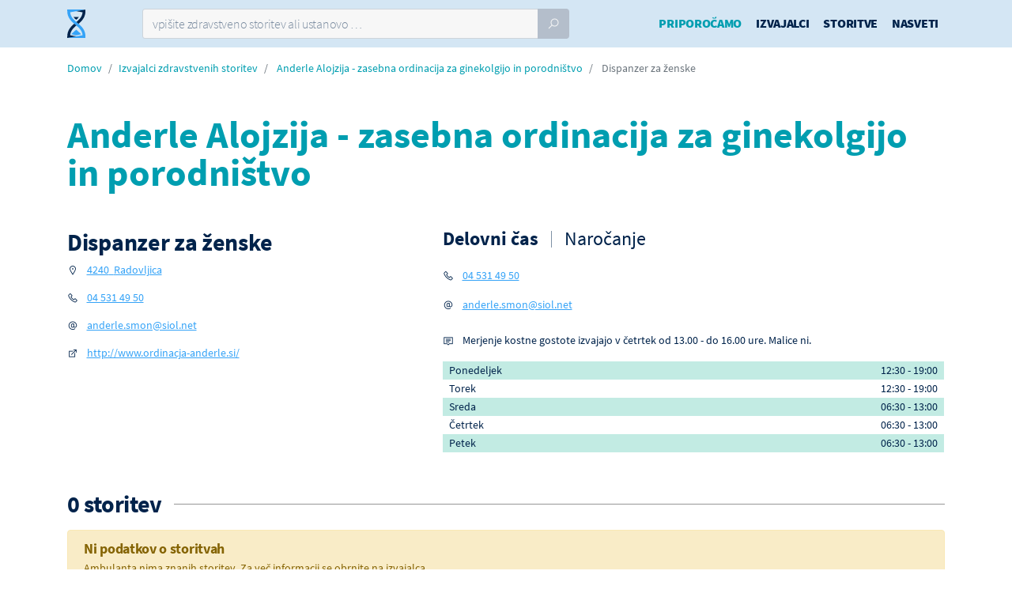

--- FILE ---
content_type: text/html; charset=UTF-8
request_url: https://www.cakalnedobe.si/zdravstvene-ustanove/anderle-alojzija-zasebna-ordinacija-za-ginekolgijo-in-porodnistvo/
body_size: 7928
content:
<!DOCTYPE html>
<html lang="sl-SI">
<head>
    <meta charset="UTF-8">
    <meta http-equiv="X-UA-Compatible" content="IE=edge">
    <meta name="viewport" content="width=device-width, initial-scale=1, shrink-to-fit=no">
    <meta name="mobile-web-app-capable" content="yes">
    <meta name="apple-mobile-web-app-capable" content="yes">
    <meta name="apple-mobile-web-app-title"
          content="Čakalne dobe - najhitrejša pot do zdravja">
    <link rel="profile" href="http://gmpg.org/xfn/11">
    <link rel="pingback" href="https://www.cakalnedobe.si/xmlrpc.php">
	<meta name='robots' content='index, follow, max-image-preview:large, max-snippet:-1, max-video-preview:-1' />

	<!-- This site is optimized with the Yoast SEO plugin v19.4 - https://yoast.com/wordpress/plugins/seo/ -->
	<title>Anderle Alojzija - zasebna ordinacija za ginekolgijo in porodništvo | Dispanzer za ženske | Čakalne Dobe</title>
	<meta name="description" content="Anderle Alojzija - zasebna ordinacija za ginekolgijo in porodništvo - Storitve , Dispanzer za ženske. Preverite urnike, čakalne dobe, primerjajte cene in se naročite." />
	<link rel="canonical" href="https://www.cakalnedobe.si/zdravstvene-ustanove/anderle-alojzija-zasebna-ordinacija-za-ginekolgijo-in-porodnistvo/" />
	<meta property="og:locale" content="sl_SI" />
	<meta property="og:type" content="article" />
	<meta property="og:title" content="Dispanzer za ženske - Čakalne dobe" />
	<meta property="og:description" content="Anderle Alojzija - zasebna ordinacija za ginekolgijo in porodništvo - Storitve , Dispanzer za ženske. Preverite urnike, čakalne dobe, primerjajte cene in se naročite." />
	<meta property="og:url" content="https://www.cakalnedobe.si/zdravstvene-ustanove/anderle-alojzija-zasebna-ordinacija-za-ginekolgijo-in-porodnistvo/" />
	<meta property="og:site_name" content="Čakalne dobe" />
	<meta property="article:publisher" content="https://www.facebook.com/cakalnedobe/" />
	<meta property="article:modified_time" content="2019-10-03T07:47:07+00:00" />
	<meta name="twitter:card" content="summary_large_image" />
	<script type="application/ld+json" class="yoast-schema-graph">{"@context":"https://schema.org","@graph":[{"@type":"Organization","@id":"https://www.cakalnedobe.si/#organization","name":"ČakalneDobe","url":"https://www.cakalnedobe.si/","sameAs":["https://www.facebook.com/cakalnedobe/"],"logo":{"@type":"ImageObject","inLanguage":"sl-SI","@id":"https://www.cakalnedobe.si/#/schema/logo/image/","url":"https://www.cakalnedobe.si/wp-content/uploads/2019/04/CakalneDobe-Facebook-ProfilePhoto-V02-01.jpg","contentUrl":"https://www.cakalnedobe.si/wp-content/uploads/2019/04/CakalneDobe-Facebook-ProfilePhoto-V02-01.jpg","width":800,"height":800,"caption":"ČakalneDobe"},"image":{"@id":"https://www.cakalnedobe.si/#/schema/logo/image/"}},{"@type":"WebSite","@id":"https://www.cakalnedobe.si/#website","url":"https://www.cakalnedobe.si/","name":"Čakalne dobe","description":"najhitrejša pot do zdravja","publisher":{"@id":"https://www.cakalnedobe.si/#organization"},"potentialAction":[{"@type":"SearchAction","target":{"@type":"EntryPoint","urlTemplate":"https://www.cakalnedobe.si/?s={search_term_string}"},"query-input":"required name=search_term_string"}],"inLanguage":"sl-SI"},{"@type":"WebPage","@id":"https://www.cakalnedobe.si/zdravstvene-ustanove/anderle-alojzija-zasebna-ordinacija-za-ginekolgijo-in-porodnistvo/","url":"https://www.cakalnedobe.si/zdravstvene-ustanove/anderle-alojzija-zasebna-ordinacija-za-ginekolgijo-in-porodnistvo/","name":"Dispanzer za ženske - Čakalne dobe","isPartOf":{"@id":"https://www.cakalnedobe.si/#website"},"datePublished":"2018-11-09T10:52:23+00:00","dateModified":"2019-10-03T07:47:07+00:00","description":"Anderle Alojzija - zasebna ordinacija za ginekolgijo in porodništvo - Storitve , Dispanzer za ženske. Preverite urnike, čakalne dobe, primerjajte cene in se naročite.","breadcrumb":{"@id":"https://www.cakalnedobe.si/zdravstvene-ustanove/anderle-alojzija-zasebna-ordinacija-za-ginekolgijo-in-porodnistvo/#breadcrumb"},"inLanguage":"sl-SI","potentialAction":[{"@type":"ReadAction","target":["https://www.cakalnedobe.si/zdravstvene-ustanove/anderle-alojzija-zasebna-ordinacija-za-ginekolgijo-in-porodnistvo/"]}]},{"@type":"BreadcrumbList","@id":"https://www.cakalnedobe.si/zdravstvene-ustanove/anderle-alojzija-zasebna-ordinacija-za-ginekolgijo-in-porodnistvo/#breadcrumb","itemListElement":[{"@type":"ListItem","position":1,"name":"Home","item":"https://www.cakalnedobe.si/"},{"@type":"ListItem","position":2,"name":"Dispanzer za ženske"}]}]}</script>
	<!-- / Yoast SEO plugin. -->


<link rel='dns-prefetch' href='//cdn.jsdelivr.net' />
<link rel='dns-prefetch' href='//ads.cakalnedobe.si' />
<link rel='dns-prefetch' href='//narocanje.cakalnedobe.si' />
<link rel='dns-prefetch' href='//s.w.org' />
<link rel="alternate" type="application/rss+xml" title="Čakalne dobe &raquo; Vir" href="https://www.cakalnedobe.si/feed/" />
<link rel="alternate" type="application/rss+xml" title="Čakalne dobe &raquo; Vir komentarjev" href="https://www.cakalnedobe.si/comments/feed/" />
<link rel='stylesheet' id='mailerlite_forms.css-css'  href='https://www.cakalnedobe.si/wp-content/plugins/official-mailerlite-sign-up-forms/assets/css/mailerlite_forms.css?ver=1.6.8' media='all' />
<link rel='stylesheet' id='child-understrap-styles-css'  href='https://www.cakalnedobe.si/wp-content/themes/understrap-child/css/child-theme.min.css?ver=2.6.16' media='all' />
<link rel="https://api.w.org/" href="https://www.cakalnedobe.si/wp-json/" /><link rel="alternate" type="application/json" href="https://www.cakalnedobe.si/wp-json/wp/v2/enote/11771" /><link rel="EditURI" type="application/rsd+xml" title="RSD" href="https://www.cakalnedobe.si/xmlrpc.php?rsd" />
<link rel="wlwmanifest" type="application/wlwmanifest+xml" href="https://www.cakalnedobe.si/wp-includes/wlwmanifest.xml" /> 
<meta name="generator" content="WordPress 5.8.1" />
<link rel='shortlink' href='https://www.cakalnedobe.si/?p=11771' />
<link rel="alternate" type="application/json+oembed" href="https://www.cakalnedobe.si/wp-json/oembed/1.0/embed?url=https%3A%2F%2Fwww.cakalnedobe.si%2Fzdravstvene-ustanove%2Fanderle-alojzija-zasebna-ordinacija-za-ginekolgijo-in-porodnistvo%2F" />
<link rel="alternate" type="text/xml+oembed" href="https://www.cakalnedobe.si/wp-json/oembed/1.0/embed?url=https%3A%2F%2Fwww.cakalnedobe.si%2Fzdravstvene-ustanove%2Fanderle-alojzija-zasebna-ordinacija-za-ginekolgijo-in-porodnistvo%2F&#038;format=xml" />
<!-- HFCM by 99 Robots - Snippet # 4: ambulante css -->
<style type="text/css">
	.podrocja-dela-3 .elementor-widget-wrap {
		flex-flow: column;
		justify-content: space-between;
	}
	.podrocja-dela-3 .elementor-widget-wrap .elementor-element:nth-child(2) {
		flex: 1 1;
	}
	
	.podrocja-dela-4 .elementor-widget-wrap {
		flex-flow: column;
		justify-content: space-between;
	}
	.podrocja-dela-4 .elementor-widget-wrap .elementor-element:nth-child(3) {
		flex: 1 1;
	}
	
	.podrocja-dela-5 .elementor-widget-wrap,
	.podrocja-dela .elementor-widget-wrap {
		flex-flow: column;
		justify-content: space-between;
	}
	.podrocja-dela-5 .elementor-widget-wrap .elementor-element:nth-child(4),
	.podrocja-dela .elementor-widget-wrap .elementor-element:nth-child(4) {
		flex: 1 1;
	}	
</style>


<!-- /end HFCM by 99 Robots -->
        <!-- Google Tag Manager -->
        <script>(function (w, d, s, l, i) {
                w[l] = w[l] || [];
                w[l].push({
                    'gtm.start':
                        new Date().getTime(), event: 'gtm.js'
                });
                var f = d.getElementsByTagName(s)[0],
                    j = d.createElement(s), dl = l != 'dataLayer' ? '&l=' + l : '';
                j.async = true;
                j.src =
                    'https://www.googletagmanager.com/gtm.js?id=' + i + dl;
                f.parentNode.insertBefore(j, f);
            })(window, document, 'script', 'dataLayer', 'GTM-WMSCSJR');</script>
        <!-- End Google Tag Manager -->
	    <link rel="apple-touch-icon" sizes="180x180" href="/apple-touch-icon.png">
    <link rel="icon" type="image/png" sizes="32x32" href="/favicon-32x32.png">
    <link rel="icon" type="image/png" sizes="16x16" href="/favicon-16x16.png">
    <link rel="manifest" href="/site.webmanifest">
    <link rel="mask-icon" href="/safari-pinned-tab.svg" color="#5bbad5">
    <meta name="msapplication-TileColor" content="#2b5797">
    <meta name="theme-color" content="#ffffff">
    <link rel="apple-touch-startup-image" href="/splash-640x1136.png"
          media="(device-width: 320px) and (device-height: 568px) and (-webkit-device-pixel-ratio: 2) and (orientation: portrait)">
    <link rel="apple-touch-startup-image" href="/splash-750x1294.png"
          media="(device-width: 375px) and (device-height: 667px) and (-webkit-device-pixel-ratio: 2) and (orientation: portrait)">
    <link rel="apple-touch-startup-image" href="/splash-1242x2148.png"
          media="(device-width: 414px) and (device-height: 736px) and (-webkit-device-pixel-ratio: 3) and (orientation: portrait)">
    <link rel="apple-touch-startup-image" href="/splash-1125x2436.png"
          media="(device-width: 375px) and (device-height: 812px) and (-webkit-device-pixel-ratio: 3) and (orientation: portrait)">
    <link rel="apple-touch-startup-image" href="/splash-1536x2048.png"
          media="(min-device-width: 768px) and (max-device-width: 1024px) and (-webkit-min-device-pixel-ratio: 2) and (orientation: portrait)">
    <link rel="apple-touch-startup-image" href="/splash-1668x2224.png"
          media="(min-device-width: 834px) and (max-device-width: 834px) and (-webkit-min-device-pixel-ratio: 2) and (orientation: portrait)">
    <link rel="apple-touch-startup-image" href="/splash-2048x2732.png"
          media="(min-device-width: 1024px) and (max-device-width: 1024px) and (-webkit-min-device-pixel-ratio: 2) and (orientation: portrait)">

		        <link rel="preload"
              href="https://cdn.cakalnedobe.si/fonts/SourceSansPro/source-sans-pro-v13-latin-ext_latin-regular.woff2"
              as="font" type="font/woff2" crossorigin>
	        <link rel="preload"
              href="https://cdn.cakalnedobe.si/fonts/SourceSansPro/source-sans-pro-v13-latin-ext_latin-300.woff2"
              as="font" type="font/woff2" crossorigin>
	        <link rel="preload"
              href="https://cdn.cakalnedobe.si/fonts/SourceSansPro/source-sans-pro-v13-latin-ext_latin-700.woff2"
              as="font" type="font/woff2" crossorigin>
	        <link rel="preload"
              href="https://cdn.cakalnedobe.si/fonts/SourceSansPro/source-sans-pro-v13-latin-ext_latin-600.woff2"
              as="font" type="font/woff2" crossorigin>
	        <link rel="preload"
              href="https://cdn.cakalnedobe.si/fonts/SourceSansPro/source-sans-pro-v13-latin-ext_latin-900.woff2"
              as="font" type="font/woff2" crossorigin>
	        <link rel="preload"
              href="https://cdn.cakalnedobe.si/fonts/SourceSansPro/source-sans-pro-v13-latin-ext_latin-200.woff2"
              as="font" type="font/woff2" crossorigin>
	        <link rel="preload"
              href="https://cdn.cakalnedobe.si/fonts/SourceSansPro/source-sans-pro-v13-latin-ext_latin-600italic.woff2"
              as="font" type="font/woff2" crossorigin>
	        <link rel="preload"
              href="https://cdn.cakalnedobe.si/fonts/LineAwesome/line-awesome.woff2?v=1.1."
              as="font" type="font/woff" crossorigin>
		    <meta property="og:image"
          content="https://www.cakalnedobe.si/wp-content/themes/understrap-child/images/cakalne-dobe-main.png"/>
	<meta name="mobile-web-app-capable" content="yes">
<meta name="apple-mobile-web-app-capable" content="yes">
<meta name="apple-mobile-web-app-title" content="Čakalne dobe - najhitrejša pot do zdravja">
<style>.recentcomments a{display:inline !important;padding:0 !important;margin:0 !important;}</style>    <script>
        window.dataLayer = window.dataLayer || [];

        window.dataLayer.push({
            'event': 'pageview',
            'AB_HOME': 'AB_HOME_TESTING_AB_HOME',
        });

    </script>
	        <script>
            var _paq = window._paq = window._paq || [];
            /* tracker methods like "setCustomDimension" should be called before "trackPageView" */
            _paq.push(['trackPageView']);
            _paq.push(['enableLinkTracking']);
            (function () {
                var u = "//data.medifit.si/";
                _paq.push(['setTrackerUrl', u + 'matomo.php']);
                _paq.push(['setSiteId', '1']);
                var d = document, g = d.createElement('script'), s = d.getElementsByTagName('script')[0];
                g.async = true;
                g.src = u + 'matomo.js';
                s.parentNode.insertBefore(g, s);
            })();
        </script>
	</head>

<body class="contractor_unit-template-default single single-contractor_unit postid-11771 wp-embed-responsive stretched side-push-panel understrap-has-sidebar elementor-default elementor-kit-25972">
    <!-- Google Tag Manager (noscript) -->
    <noscript>
        <iframe src="https://www.googletagmanager.com/ns.html?id=GTM-WMSCSJR"
                height="0" width="0" style="display:none;visibility:hidden"></iframe>
    </noscript>
    <!-- End Google Tag Manager (noscript) -->
<div id="wrapper" class="clearfix">
    <div class="hfeed site" id="page">
        <!-- ******************* The Navbar Area ******************* -->
        <header id="header" class="static-sticky" itemscope itemtype="http://schema.org/WebSite">

            <div id="header-wrap">

                <div class="container clearfix">

                    <!--<div id="primary-menu-trigger"><i class="fa fa-bars"></i></div>-->
                    <div class="row">
                        <div class="col-2 col-lg-1">
                            <div id="logo">
                                <a href="https://www.cakalnedobe.si/" class="standard-logo"><img
                                            src="https://www.cakalnedobe.si/wp-content/themes/understrap-child/images/CakalneDobe-logo.svg"
                                            alt="Čakalne Dobe"></a>
                            </div>
                        </div>
													                            <div class="col-8 col-lg-6" id="search-form-wrapper">
                                <div class="advanced-search-wrapper advanced-search-wrapper-header">
									<form class="nobottommargin position-relative" method="get" id="searchform"
      action="https://www.cakalnedobe.si/" role="search"
      autocomplete="off">
	<div class="input-group">
		<input id="advanced-search" name="s"
		       data-search-results="advanced-search-results"
		       data-contractors-link="/zdravstvene-ustanove/anderle-alojzija-zasebna-ordinacija-za-ginekolgijo-in-porodnistvo/?type=izvajalci"
		       data-services-link="/zdravstvene-ustanove/anderle-alojzija-zasebna-ordinacija-za-ginekolgijo-in-porodnistvo/?type=storitve"
		       placeholder="vpišite zdravstveno storitev ali ustanovo &hellip;"
		       type="text" class="form-control ">
		<div class="input-group-append">
			<button class="btn btn-primary" type="submit">
				<i class="la la-search"></i>
			</button>
		</div>
	</div>
	<div class="advanced-search-results"></div>
</form>
                                </div>
                            </div>
						                        <div class="col-2 col-md-2 d-lg-none">
                            <div id="primary-menu-trigger"><i class="la la-reorder"></i></div>
                        </div>
                        <div class="col-12 col-lg submenu-bg">
                            <nav id="primary-menu" class="with-arrows cd-main-menu not-dark">

								<div class="menu-main-menu-container"><ul id="main-menu" class=""><li itemscope="itemscope" itemtype="https://www.schema.org/SiteNavigationElement" id="menu-item-33421" class="covid-test-link menu-item menu-item-type-post_type menu-item-object-page menu-item-33421 nav-item"><a title="Priporočamo" href="https://www.cakalnedobe.si/priporoceni-izvajalci/" class="nav-link">Priporočamo</a></li>
<li itemscope="itemscope" itemtype="https://www.schema.org/SiteNavigationElement" id="menu-item-10626" class="menu-item menu-item-type-custom menu-item-object-custom menu-item-10626 nav-item"><a title="Izvajalci" href="/zdravstvene-ustanove" class="nav-link">Izvajalci</a></li>
<li itemscope="itemscope" itemtype="https://www.schema.org/SiteNavigationElement" id="menu-item-10627" class="menu-item menu-item-type-custom menu-item-object-custom menu-item-10627 nav-item"><a title="Storitve" href="/storitve" class="nav-link">Storitve</a></li>
<li itemscope="itemscope" itemtype="https://www.schema.org/SiteNavigationElement" id="menu-item-10628" class="menu-item menu-item-type-custom menu-item-object-custom menu-item-10628 nav-item"><a title="Nasveti" href="/nasveti" class="nav-link">Nasveti</a></li>
</ul></div>
                            </nav><!-- #primary-menu end -->
                        </div>
                    </div>
                </div>
            </div>

        </header><!-- #wrapper-navbar end -->
        <div class="covid-test-banner d-flex align-items-center justify-content-between px-3 py-2">
            <div class="font-weight-bold pr-3">
                Seznam priporočenih izvajalcev
            </div>
            <div>
                <a href="https://www.cakalnedobe.si/priporoceni-izvajalci/"
                   class="btn btn-outline-doctor btn-sm font-weight-bold">
                    Preveri <i class="la la-arrow-right"></i>
                </a>
            </div>
        </div>


<div itemscope itemtype="https://schema.org/LocalBusiness"
     >
    <link itemprop="additionalType" href="https://schema.org/MedicalBusiness"/>

    <div class="main-content">
        <div class="container  pt-3">
            <ol class="breadcrumb link-doctor">
                <li class="breadcrumb-item"><a href="https://www.cakalnedobe.si">Domov</a></li>
                <li class="breadcrumb-item"><a
                            href="https://www.cakalnedobe.si/zdravstvene-ustanove/">Izvajalci
                        zdravstvenih storitev</a></li>
                <li class="breadcrumb-item">
                    <a href="https://www.cakalnedobe.si/zdravstvene-ustanove/anderle-alojzija-zasebna-ordinacija-za-ginekolgijo-in-porodnistvo/">Anderle Alojzija - zasebna ordinacija za ginekolgijo in porodništvo</a>
                </li>
				                    <li class="breadcrumb-item active">
													Dispanzer za ženske						                    </li>
				            </ol>
        </div>
        <div class="container mb-0">
            <section id="page-title" class="container page-title mb-md-5">
                <div class="d-flex">
                    <div >
						                        <div>
                            <h1 class="text-doctor"
                                itemprop="name" content="Anderle Alojzija - zasebna ordinacija za ginekolgijo in porodništvo"
                                data-page-contractor-id="2120">
								Anderle Alojzija - zasebna ordinacija za ginekolgijo in porodništvo                            </h1>
							                        </div>
                    </div>
                    <div class="contractor-logo">
						                            <link itemprop="image"
                                  content="https://www.cakalnedobe.si/wp-content/themes/understrap-child/images/CakalneDobe-Logo-domain-lightBG.svg"/>
						                    </div>
                </div>
            </section>
            <div class="row contractor-info">
                <div class="col-12 col-md-5">
                    <div class="left-info">
						
						                            <h2 class="mb-1">Dispanzer za ženske</h2>
						
                        <div class="unit-contact-left-panel">
                            <a class="anchor anchor-nav" id="kontakti" rel="nofollow"></a>
                            <div class="contact-panel">
                                <ul class="iconlist">
									                                        <li>
                                            <i class="la la-map-marker"></i>
																																	
                                            <a href="https://www.google.com/maps/search/?api=1&query=Anderle+Alojzija+-+zasebna+ordinacija+za+ginekolgijo+in+porodni%C5%A1tvo+%2C+4240+Radovljica"
                                               target="_blank"
                                               rel="nofollow"
                                               itemprop="address" itemscope itemtype="https://schema.org/PostalAddress"
                                            >
																								                                                    <span itemprop="postalCode">4240</span> 
                                                    <span
                                                            itemprop="addressRegion">Radovljica</span>
                                                    <br/>
												                                            </a>
                                        </li>
																		                                        <li>
                                            <i class="la la-phone"></i>
											                                                <a href="tel:04 531 49 50" itemprop="telephone"
                                                   rel="nofollow"
                                                   content="04 531 49 50">04 531 49 50</a><br/>
											                                        </li>
																		                                        <li>
                                            <i class="la la-at"></i>
											                                                <a href="mailto:anderle.smon@siol.net"
                                                   itemprop="email"
                                                   rel="nofollow"
                                                   content="anderle.smon@siol.net"
                                                   title="anderle.smon@siol.net">anderle.smon@siol.net</a><br/>
											
                                        </li>
																											                                        <li>
                                            <i class="la la-external-link"></i>
                                            <a href="http://www.ordinacja-anderle.si/" title="http://www.ordinacja-anderle.si/"
                                               rel="nofollow"
                                               target="_blank">http://www.ordinacja-anderle.si/</a>
                                        </li>
									                                </ul>
                            </div>
							                        </div>
						                    </div>
                </div>
                <div class="col-12 col-md-7">
                    <div class="right-info">
                        <div class="">
														                                <div class="tabs tabs-timetables responsive-tabs clearfix tabs-bordered rounded">
									                                    <ul class="tab-nav clearfix">
										                                            <li>
                                                <a href="#urnik-0" rel="nofollow">
																																								Delovni čas													                                                </a>
                                            </li>
										                                            <li>
                                                <a href="#urnik-1" rel="nofollow">
																																								Naročanje													                                                </a>
                                            </li>
										                                    </ul>

                                    <div class="tab-container">
										                                            <div class="tab-content clearfix" id="urnik-0">

																								
												                                                <div class="clearfix">
													                                                        <div class="float-left mr-5">
                                                            <ul class="iconlist mb-0">
																                                                                    <li>
                                                                        <i class="la la-phone"></i>
																		                                                                            <a href="tel:04 531 49 50"
                                                                               itemprop="telephone"
                                                                               rel="nofollow"
                                                                               content="04 531 49 50">04 531 49 50</a>
                                                                            <br/>
																		                                                                    </li>
																																                                                                <li>
                                                                    <i class="la la-at"></i>
																	                                                                        <a href="mailto:anderle.smon@siol.net"
                                                                           itemprop="email"
                                                                           rel="nofollow"
                                                                           content="anderle.smon@siol.net">anderle.smon@siol.net</a>
                                                                        <br/>
																																		                                                            </ul>
                                                        </div>
													
													                                                        <div class="float-left">
                                                            <ul class="iconlist mb-0">
                                                                <li>
                                                                    <i class="la la-comment"></i>
																	Merjenje kostne gostote izvajajo v četrtek od 13.00 - do 16.00 ure. Malice ni.                                                                 </li>
                                                            </ul>
                                                        </div>
													                                                </div>

                                                <table class="table table-striped">
																													                                                                    <tr>
                                                                        <td width="1">Ponedeljek</td>
                                                                        <td class="text-right">
																			                                                                                <div class="">
																					12:30                                                                                    - 19:00                                                                                </div>
																																						                                                                        </td>
                                                                    </tr>
																																															                                                                    <tr>
                                                                        <td width="1">Torek</td>
                                                                        <td class="text-right">
																			                                                                                <div class="">
																					12:30                                                                                    - 19:00                                                                                </div>
																																						                                                                        </td>
                                                                    </tr>
																																															                                                                    <tr>
                                                                        <td width="1">Sreda</td>
                                                                        <td class="text-right">
																			                                                                                <div class="">
																					06:30                                                                                    - 13:00                                                                                </div>
																																						                                                                        </td>
                                                                    </tr>
																																															                                                                    <tr>
                                                                        <td width="1">Četrtek</td>
                                                                        <td class="text-right">
																			                                                                                <div class="">
																					06:30                                                                                    - 13:00                                                                                </div>
																																						                                                                        </td>
                                                                    </tr>
																																															                                                                    <tr>
                                                                        <td width="1">Petek</td>
                                                                        <td class="text-right">
																			                                                                                <div class="">
																					06:30                                                                                    - 13:00                                                                                </div>
																																						                                                                        </td>
                                                                    </tr>
																																																																																																																								                                                </table>
                                            </div>
										                                            <div class="tab-content clearfix" id="urnik-1">

																								
												                                                <div class="clearfix">
													                                                        <div class="float-left mr-5">
                                                            <ul class="iconlist mb-0">
																                                                                    <li>
                                                                        <i class="la la-phone"></i>
																		                                                                            <a href="tel:04 531 49 50"
                                                                               itemprop="telephone"
                                                                               rel="nofollow"
                                                                               content="04 531 49 50">04 531 49 50</a>
                                                                            <br/>
																		                                                                    </li>
																																                                                                <li>
                                                                    <i class="la la-at"></i>
																	                                                                        <a href="mailto:anderle.smon@siol.net"
                                                                           itemprop="email"
                                                                           rel="nofollow"
                                                                           content="anderle.smon@siol.net">anderle.smon@siol.net</a>
                                                                        <br/>
																																		                                                            </ul>
                                                        </div>
													
													                                                        <div class="float-left">
                                                            <ul class="iconlist mb-0">
                                                                <li>
                                                                    <i class="la la-comment"></i>
																	Naročanje v okviru urnika izvajanja storitev.                                                                 </li>
                                                            </ul>
                                                        </div>
													                                                </div>

                                                <table class="table table-striped">
																										                                                </table>
                                            </div>
										                                    </div>
                                </div>

							                        </div>
                    </div>
                </div>
            </div>
        </div>

								
		
		            <!-- Content
			============================================= -->
            <section class="container">
                <a class="anchor anchor-nav" id="storitve" rel="nofollow"></a>
                <div class="section-header">
                    <div class="fancy-title title-border">
                        <h2>0 storitev</h2>
                    </div>
                    <div class="clearfix"></div>
                </div>
				                    <div class="alert alert-warning">
                        <h4 class="alert-heading mb-1">Ni podatkov o storitvah</h4>
                        <div>Ambulanta nima znanih storitev. Za več informacij se obrnite na izvajalca.</div>
                    </div>
				                <div class="all-services">
										                </div>
                <div class="alert alert-light text-dark border-cloudy mb-5">
                    <div class="d-flex flex-row">
                        <i class="la la-exclamation-triangle mr-4 align-self-center" style="font-size: 1.5rem;"></i>
                        <div>Informacije o čakalnih dobah so pridobljene iz javno dostopnih
                            uradno objavljenih podatkov in so zelo okvirne - odvisne so namreč od trenutnih razmer
                            oziroma
                            povpraševanja
                            po storitvi. Poleg tega je objavljeni podatek lahko starejši od 30 dni. Za točnost
                            objavljenih
                            podatkov na
                            dan, ko potrebujete zdravstveno storitev torej ne moremo odgovarjati.
                        </div>
                    </div>
                    <hr>
                    NATANČEN PODATEK O ČAKALNI DOBI LAHKO PRIDOBITE IZKLJUČNO NEPOSREDNO PRI IZVAJALCU, KO STORITEV
                    POTREBUJETE.
                </div>

            </section><!-- #content end -->
		    </div>
</div>


<div class="scroll-top scroll-to-top-hidden">
    <button id="scroll-to-top" class="btn btn-dark rounded-circle"><i class="la la-angle-up"></i></button>
</div>
<footer id="footer">
    <div class="container">
        <div class="top-footer clearfix">
            <div class="logo">
                <a href="https://www.cakalnedobe.si/"><img
                            src="https://www.cakalnedobe.si/wp-content/themes/understrap-child/images/CakalneDobe-Logo-domain-darkBG.svg"
                            alt="Čakalne Dobe"></a>
            </div>
            <div class="float-left small-talk">
                Verjamemo, da je poti do zdravja več in da niso vse enako dolge,<br/>
                zato vam pomagamo najti tisto, ki bo prava za vas.
            </div>
            <div class="numbers">
                <div class="numbers-group">
                    <div class="number text-service-light">2.364</div>
                    <div class="number-label">Storitev</div>
                </div>

                <div class="numbers-group">
                    <div class="number text-doctor-light">1.179</div>
                    <div class="number-label">Izvajalcev</div>
                </div>
            </div>
        </div>
        <hr>
        <div>
            <div class="row">
                <div class="col-12 col-sm-6 col-lg-6 mb-3 mb-sm-0">
                    <h3>Izvajalci</h3>
					<div class="menu-footer-izvajalci-container"><ul id="menu-footer-izvajalci" class="list-unstyled list-links list-double-row mb-1 mb-md-3"><li id="menu-item-17008" class="menu-item menu-item-type-custom menu-item-object-custom menu-item-17008"><a href="/zdravstvene-ustanove/?regija=gorenjska">Gorenjska</a></li>
<li id="menu-item-17009" class="menu-item menu-item-type-custom menu-item-object-custom menu-item-17009"><a href="/zdravstvene-ustanove/?regija=goriska">Goriška</a></li>
<li id="menu-item-17010" class="menu-item menu-item-type-custom menu-item-object-custom menu-item-17010"><a href="/zdravstvene-ustanove/?regija=jugovzhodna-slovenija">Jugovzhodna Slovenija</a></li>
<li id="menu-item-17011" class="menu-item menu-item-type-custom menu-item-object-custom menu-item-17011"><a href="/zdravstvene-ustanove/?regija=koroska">Koroška</a></li>
<li id="menu-item-17012" class="menu-item menu-item-type-custom menu-item-object-custom menu-item-17012"><a href="/zdravstvene-ustanove/?regija=obalno-kraska">Obalno-Kraška</a></li>
<li id="menu-item-17013" class="menu-item menu-item-type-custom menu-item-object-custom menu-item-17013"><a href="/zdravstvene-ustanove/?regija=osrednjeslovenska">Osrednjeslovenska</a></li>
<li id="menu-item-17014" class="menu-item menu-item-type-custom menu-item-object-custom menu-item-17014"><a href="/zdravstvene-ustanove/?regija=podravska">Podravska</a></li>
<li id="menu-item-17015" class="menu-item menu-item-type-custom menu-item-object-custom menu-item-17015"><a href="/zdravstvene-ustanove/?regija=pomurska">Pomurska</a></li>
<li id="menu-item-17016" class="menu-item menu-item-type-custom menu-item-object-custom menu-item-17016"><a href="/zdravstvene-ustanove/?regija=posavska">Posavska</a></li>
<li id="menu-item-17017" class="menu-item menu-item-type-custom menu-item-object-custom menu-item-17017"><a href="/zdravstvene-ustanove/?regija=primorsko-notranjska">Primorsko-notranjska</a></li>
<li id="menu-item-17018" class="menu-item menu-item-type-custom menu-item-object-custom menu-item-17018"><a href="/zdravstvene-ustanove/?regija=savinjska">Savinjska</a></li>
<li id="menu-item-17019" class="menu-item menu-item-type-custom menu-item-object-custom menu-item-17019"><a href="/zdravstvene-ustanove/?regija=zasavska">Zasavska</a></li>
</ul></div>                    <a href="https://www.cakalnedobe.si/zdravstvene-ustanove/"
                       class="link-doctor-light"><strong>Prikaži vse
                            izvajalce ></strong></a>
                </div>
                <div class="col-12 col-sm-6 col-lg-6">
                    <h3>Storitve</h3>
					<div class="menu-footer-storitve-container"><ul id="menu-footer-storitve" class="list-unstyled list-links list-double-row mb-1 mb-md-3"><li id="menu-item-17020" class="menu-item menu-item-type-custom menu-item-object-custom menu-item-17020"><a href="/storitve/?kategorija=diagnosticni-posegi">Diagnostični posegi</a></li>
<li id="menu-item-17021" class="menu-item menu-item-type-custom menu-item-object-custom menu-item-17021"><a href="/storitve/?kategorija=specialisticne-ambulante">Specialistične ambulante</a></li>
<li id="menu-item-17022" class="menu-item menu-item-type-custom menu-item-object-custom menu-item-17022"><a href="/storitve/?kategorija=terapevtski-posegi">Terapevtski posegi</a></li>
<li id="menu-item-17023" class="menu-item menu-item-type-custom menu-item-object-custom menu-item-17023"><a href="/storitve/?kategorija=zobozdravstvo">Zobozdravstvo</a></li>
</ul></div>                    <a href="https://www.cakalnedobe.si/storitve/"
                       class="link-service-light"><strong>Prikaži vse storitve
                            ></strong></a>
                </div>
            </div>
        </div>
        <hr>
        <div class="bottom-links clearfix">
			<div class="menu-footer-bottom-container"><ul id="menu-footer-bottom" class="list-inline list-links"><li id="menu-item-17024" class="menu-item menu-item-type-custom menu-item-object-custom menu-item-17024"><a href="/">Domov</a></li>
<li id="menu-item-17027" class="menu-item menu-item-type-post_type menu-item-object-page menu-item-17027"><a href="https://www.cakalnedobe.si/predstavitev/">O portalu</a></li>
<li id="menu-item-21100" class="menu-item menu-item-type-custom menu-item-object-custom menu-item-21100"><a target="_blank" rel="noopener" href="https://www.medifit.si/dokumenti/politika-zasebnosti-druzbe-medifit/">Politika zasebnosti družbe Medifit</a></li>
<li id="menu-item-21101" class="menu-item menu-item-type-custom menu-item-object-custom menu-item-21101"><a target="_blank" rel="noopener" href="https://www.medifit.si/dokumenti/splosni-pogoji-portala-cakalnedobe-si/">Splošni pogoji portala ČakalneDobe.si</a></li>
<li id="menu-item-21867" class="menu-item menu-item-type-post_type menu-item-object-page menu-item-21867"><a href="https://www.cakalnedobe.si/urejanje-podatkov-izvajalca/">Prijava</a></li>
</ul></div>            <div class="sc-footer float-right">
                <a href="mailto:info@cakalnedobe.si"><i class="fa fa-envelope"></i></a>
                <a href="https://www.facebook.com/cakalnedobe/" target="_blank"><i
                            class="fa fa-facebook-square"></i></a>
            </div>
        </div>
    </div>
</footer>
<script src='https://www.cakalnedobe.si/wp-includes/js/jquery/jquery.min.js?ver=3.6.0' id='jquery-core-js'></script>
<script src='https://www.cakalnedobe.si/wp-includes/js/jquery/jquery-migrate.min.js?ver=3.3.2' id='jquery-migrate-js'></script>
<script src='https://www.cakalnedobe.si/wp-content/themes/understrap-child/js/popper.min.js?ver=5.8.1' id='popper-scripts-js'></script>
<script src='https://www.cakalnedobe.si/wp-content/themes/understrap-child/js/child-theme.min.js?ver=2.6.16' id='child-understrap-scripts-js'></script>
<script src='https://cdn.jsdelivr.net/npm/shepherd.js@5.0.1/dist/js/shepherd.js?ver=2.6.16' id='shepherd-js'></script>
<script defer src='https://ads.cakalnedobe.si/www/delivery/asyncjs.php?ver=1' id='revive-defer-js'></script>
<script src='//narocanje.cakalnedobe.si/widget.min.js?clientId=69e65025d70bdc6369d97955d9403122&#038;ver=2.6.16' id='booking-js'></script>
<script src='https://www.cakalnedobe.si/wp-content/plugins/official-mailerlite-sign-up-forms/assets/js/jquery.validate.min.js?ver=5.8.1' id='jquery-validation-plugin-js'></script>
<script src='https://www.cakalnedobe.si/wp-includes/js/wp-embed.min.js?ver=5.8.1' id='wp-embed-js'></script>

    <div class="full-page-ad d-none d-xl-block">
        <ins data-revive-mobile="device-xl device-xxl"
             data-revive-mobile-zoneid="38"></ins>
    </div>

</div></div>
</body>

</html>



--- FILE ---
content_type: text/javascript
request_url: https://www.cakalnedobe.si/wp-content/themes/understrap-child/js/child-theme.min.js?ver=2.6.16
body_size: 183055
content:
function sm_format_twitter(e){for(var t=[],i=0;i<e.length;i++){var n=e[i].user.screen_name,s=e[i].user.name,a=e[i].user.profile_image_url_https,r=e[i].text.replace(/((https?|s?ftp|ssh)\:\/\/[^"\s\<\>]*[^.,;'">\:\s\<\>\)\]\!])/g,function(e){return'<a href="'+e+'" target="_blank">'+e+"</a>"}).replace(/\B@([_a-z0-9]+)/gi,function(e){return e.charAt(0)+'<a href="https://twitter.com/'+e.substring(1)+'" target="_blank">'+e.substring(1)+"</a>"});t.push('<li><i class="icon-twitter"></i><a href="https://twitter.com/'+n+'" class="twitter-avatar" target="_blank"><img src="'+a+'" alt="'+s+'" title="'+s+'"></a><span>'+r+'</span><small><a href="https://twitter.com/'+n+"/statuses/"+e[i].id_str+'" target="_blank">'+relative_time(e[i].created_at)+"</a></small></li>")}return t.join("")}function sm_format_twitter2(e){for(var t=[],i=0;i<e.length;i++){var n=e[i].user.screen_name,s=e[i].text.replace(/((https?|s?ftp|ssh)\:\/\/[^"\s\<\>]*[^.,;'">\:\s\<\>\)\]\!])/g,function(e){return'<a href="'+e+'" target="_blank">'+e+"</a>"}).replace(/\B@([_a-z0-9]+)/gi,function(e){return e.charAt(0)+'<a href="https://twitter.com/'+e.substring(1)+'" target="_blank">'+e.substring(1)+"</a>"});t.push('<div class="slide"><span>'+s+'</span><small><a href="https://twitter.com/'+n+"/statuses/"+e[i].id_str+'" target="_blank">'+relative_time(e[i].created_at)+"</a></small></div>")}return t.join("")}function sm_format_twitter3(e){for(var t=[],i=0;i<e.length;i++){var n=e[i].user.screen_name,s=e[i].text.replace(/((https?|s?ftp|ssh)\:\/\/[^"\s\<\>]*[^.,;'">\:\s\<\>\)\]\!])/g,function(e){return'<a href="'+e+'" target="_blank">'+e+"</a>"}).replace(/\B@([_a-z0-9]+)/gi,function(e){return e.charAt(0)+'<a href="https://twitter.com/'+e.substring(1)+'" target="_blank">'+e.substring(1)+"</a>"});t.push('<div class="slide"><div class="testi-content"><p>'+s+'</p><div class="testi-meta"><span><a href="https://twitter.com/'+n+"/statuses/"+e[i].id_str+'" target="_blank">'+relative_time(e[i].created_at)+"</a></span></div></div></div>")}return t.join("")}function relative_time(e){var t=e.split(" ");e=t[1]+" "+t[2]+", "+t[5]+" "+t[3];var i=Date.parse(e),n=1<arguments.length?arguments[1]:new Date,s=parseInt((n.getTime()-i)/1e3);return(s+=60*n.getTimezoneOffset())<60?"less than a minute ago":s<120?"about a minute ago":s<3600?parseInt(s/60).toString()+" minutes ago":s<7200?"about an hour ago":s<86400?"about "+parseInt(s/3600).toString()+" hours ago":s<172800?"1 day ago":parseInt(s/86400).toString()+" days ago"}function onYouTubeIframeAPIReady(){ytp.YTAPIReady||(ytp.YTAPIReady=!0,jQuery(document).trigger("YTAPIReady"))}function uncamel(e){return e.replace(/([A-Z])/g,function(e){return"-"+e.toLowerCase()})}function setUnit(e,t){return"string"!=typeof e||e.match(/^[\-0-9\.]+jQuery/)?""+e+t:e}function setFilter(e,t,i){var n=uncamel(t),s=jQuery.browser.mozilla?"":jQuery.CSS.sfx;e[s+"filter"]=e[s+"filter"]||"",i=setUnit(i>jQuery.CSS.filters[t].max?jQuery.CSS.filters[t].max:i,jQuery.CSS.filters[t].unit),e[s+"filter"]+=n+"("+i+") ",delete e[t]}function isTouchSupported(){var e=nAgt.msMaxTouchPoints,t="ontouchstart"in document.createElement("div");return!(!e&&!t)}function isTouchSupported(){var e=nAgt.msMaxTouchPoints,t="ontouchstart"in document.createElement("div");return!(!e&&!t)}!function(e,t){"object"==typeof exports&&"undefined"!=typeof module?t(exports,require("jquery"),require("popper.js")):"function"==typeof define&&define.amd?define(["exports","jquery","popper.js"],t):t(e.bootstrap={},e.jQuery,e.Popper)}(this,function(e,t,c){"use strict";function n(e,t){for(var i=0;i<t.length;i++){var n=t[i];n.enumerable=n.enumerable||!1,n.configurable=!0,"value"in n&&(n.writable=!0),Object.defineProperty(e,n.key,n)}}function r(e,t,i){return t&&n(e.prototype,t),i&&n(e,i),e}function d(s){for(var e=1;e<arguments.length;e++){var a=null!=arguments[e]?arguments[e]:{},t=Object.keys(a);"function"==typeof Object.getOwnPropertySymbols&&(t=t.concat(Object.getOwnPropertySymbols(a).filter(function(e){return Object.getOwnPropertyDescriptor(a,e).enumerable}))),t.forEach(function(e){var t,i,n;t=s,n=a[i=e],i in t?Object.defineProperty(t,i,{value:n,enumerable:!0,configurable:!0,writable:!0}):t[i]=n})}return s}t=t&&t.hasOwnProperty("default")?t.default:t,c=c&&c.hasOwnProperty("default")?c.default:c;var s,i,a,o,l,u,h,p,f,m,g,v,y,b,w,C,T,_,x,S,E,P,k,I,O,M,j,D,L,A,Y,N,z,$,Q,H,B,F,R,W,q,V,U,G,X,K,J,Z,ee,te,ie,ne,se,ae,re,oe,le,de,ce,ue,he,pe,fe,me,ge,ve,ye,be,we,Ce,Te,_e,xe,Se,Ee,Pe,ke,Ie,Oe,Me,je,De,Le,Ae,Ye,Ne,ze,$e,Qe,He,Be,Fe,Re,We,qe,Ve,Ue,Ge,Xe,Ke,Je,Ze,et,tt,it,nt,st,at,rt,ot,lt,dt,ct,ut,ht,pt,ft,mt,gt,vt,yt,bt,wt,Ct,Tt,_t,xt,St,Et,Pt,kt,It,Ot,Mt,jt,Dt,Lt,At,Yt,Nt,zt,$t,Qt,Ht,Bt,Ft,Rt,Wt,qt,Vt,Ut,Gt,Xt,Kt,Jt,Zt,ei,ti,ii,ni,si,ai,ri,oi,li,di,ci,ui,hi,pi,fi,mi,gi,vi,yi,bi,wi,Ci,Ti,_i,xi,Si,Ei,Pi,ki,Ii,Oi,Mi,ji,Di,Li,Ai,Yi,Ni,zi,$i,Qi,Hi=function(n){var t="transitionend";function e(e){var t=this,i=!1;return n(this).one(l.TRANSITION_END,function(){i=!0}),setTimeout(function(){i||l.triggerTransitionEnd(t)},e),this}var l={TRANSITION_END:"bsTransitionEnd",getUID:function(e){for(;e+=~~(1e6*Math.random()),document.getElementById(e););return e},getSelectorFromElement:function(e){var t=e.getAttribute("data-target");t&&"#"!==t||(t=e.getAttribute("href")||"");try{return 0<n(document).find(t).length?t:null}catch(e){return null}},getTransitionDurationFromElement:function(e){if(!e)return 0;var t=n(e).css("transition-duration");return parseFloat(t)?(t=t.split(",")[0],1e3*parseFloat(t)):0},reflow:function(e){return e.offsetHeight},triggerTransitionEnd:function(e){n(e).trigger(t)},supportsTransitionEnd:function(){return Boolean(t)},isElement:function(e){return(e[0]||e).nodeType},typeCheckConfig:function(e,t,i){for(var n in i)if(Object.prototype.hasOwnProperty.call(i,n)){var s=i[n],a=t[n],r=a&&l.isElement(a)?"element":(o=a,{}.toString.call(o).match(/\s([a-z]+)/i)[1].toLowerCase());if(!new RegExp(s).test(r))throw new Error(e.toUpperCase()+': Option "'+n+'" provided type "'+r+'" but expected type "'+s+'".')}var o}};return n.fn.emulateTransitionEnd=e,n.event.special[l.TRANSITION_END]={bindType:t,delegateType:t,handle:function(e){if(n(e.target).is(this))return e.handleObj.handler.apply(this,arguments)}},l}(t),Bi=(i="alert",o="."+(a="bs.alert"),l=(s=t).fn[i],u={CLOSE:"close"+o,CLOSED:"closed"+o,CLICK_DATA_API:"click"+o+".data-api"},h="alert",p="fade",f="show",m=function(){function n(e){this._element=e}var e=n.prototype;return e.close=function(e){e=e||this._element;var t=this._getRootElement(e);this._triggerCloseEvent(t).isDefaultPrevented()||this._removeElement(t)},e.dispose=function(){s.removeData(this._element,a),this._element=null},e._getRootElement=function(e){var t=Hi.getSelectorFromElement(e),i=!1;return t&&(i=s(t)[0]),i||(i=s(e).closest("."+h)[0]),i},e._triggerCloseEvent=function(e){var t=s.Event(u.CLOSE);return s(e).trigger(t),t},e._removeElement=function(t){var i=this;if(s(t).removeClass(f),s(t).hasClass(p)){var e=Hi.getTransitionDurationFromElement(t);s(t).one(Hi.TRANSITION_END,function(e){return i._destroyElement(t,e)}).emulateTransitionEnd(e)}else this._destroyElement(t)},e._destroyElement=function(e){s(e).detach().trigger(u.CLOSED).remove()},n._jQueryInterface=function(i){return this.each(function(){var e=s(this),t=e.data(a);t||(t=new n(this),e.data(a,t)),"close"===i&&t[i](this)})},n._handleDismiss=function(t){return function(e){e&&e.preventDefault(),t.close(this)}},r(n,null,[{key:"VERSION",get:function(){return"4.1.0"}}]),n}(),s(document).on(u.CLICK_DATA_API,'[data-dismiss="alert"]',m._handleDismiss(new m)),s.fn[i]=m._jQueryInterface,s.fn[i].Constructor=m,s.fn[i].noConflict=function(){return s.fn[i]=l,m._jQueryInterface},m),Fi=(v="button",b="."+(y="bs.button"),w=".data-api",C=(g=t).fn[v],T="active",_="btn",S='[data-toggle^="button"]',E='[data-toggle="buttons"]',P="input",k=".active",I=".btn",O={CLICK_DATA_API:"click"+b+w,FOCUS_BLUR_DATA_API:(x="focus")+b+w+" blur"+b+w},M=function(){function i(e){this._element=e}var e=i.prototype;return e.toggle=function(){var e=!0,t=!0,i=g(this._element).closest(E)[0];if(i){var n=g(this._element).find(P)[0];if(n){if("radio"===n.type)if(n.checked&&g(this._element).hasClass(T))e=!1;else{var s=g(i).find(k)[0];s&&g(s).removeClass(T)}if(e){if(n.hasAttribute("disabled")||i.hasAttribute("disabled")||n.classList.contains("disabled")||i.classList.contains("disabled"))return;n.checked=!g(this._element).hasClass(T),g(n).trigger("change")}n.focus(),t=!1}}t&&this._element.setAttribute("aria-pressed",!g(this._element).hasClass(T)),e&&g(this._element).toggleClass(T)},e.dispose=function(){g.removeData(this._element,y),this._element=null},i._jQueryInterface=function(t){return this.each(function(){var e=g(this).data(y);e||(e=new i(this),g(this).data(y,e)),"toggle"===t&&e[t]()})},r(i,null,[{key:"VERSION",get:function(){return"4.1.0"}}]),i}(),g(document).on(O.CLICK_DATA_API,S,function(e){e.preventDefault();var t=e.target;g(t).hasClass(_)||(t=g(t).closest(I)),M._jQueryInterface.call(g(t),"toggle")}).on(O.FOCUS_BLUR_DATA_API,S,function(e){var t=g(e.target).closest(I)[0];g(t).toggleClass(x,/^focus(in)?$/.test(e.type))}),g.fn[v]=M._jQueryInterface,g.fn[v].Constructor=M,g.fn[v].noConflict=function(){return g.fn[v]=C,M._jQueryInterface},M),Ri=(D="carousel",A="."+(L="bs.carousel"),Y=".data-api",N=(j=t).fn[D],z={interval:5e3,keyboard:!0,slide:!1,pause:"hover",wrap:!0},$={interval:"(number|boolean)",keyboard:"boolean",slide:"(boolean|string)",pause:"(string|boolean)",wrap:"boolean"},Q="next",H="prev",B="left",F="right",R={SLIDE:"slide"+A,SLID:"slid"+A,KEYDOWN:"keydown"+A,MOUSEENTER:"mouseenter"+A,MOUSELEAVE:"mouseleave"+A,TOUCHEND:"touchend"+A,LOAD_DATA_API:"load"+A+Y,CLICK_DATA_API:"click"+A+Y},W="carousel",q="active",V="slide",U="carousel-item-right",G="carousel-item-left",X="carousel-item-next",K="carousel-item-prev",J=".active",Z=".active.carousel-item",ee=".carousel-item",te=".carousel-item-next, .carousel-item-prev",ie=".carousel-indicators",ne="[data-slide], [data-slide-to]",se='[data-ride="carousel"]',ae=function(){function a(e,t){this._items=null,this._interval=null,this._activeElement=null,this._isPaused=!1,this._isSliding=!1,this.touchTimeout=null,this._config=this._getConfig(t),this._element=j(e)[0],this._indicatorsElement=j(this._element).find(ie)[0],this._addEventListeners()}var e=a.prototype;return e.next=function(){this._isSliding||this._slide(Q)},e.nextWhenVisible=function(){!document.hidden&&j(this._element).is(":visible")&&"hidden"!==j(this._element).css("visibility")&&this.next()},e.prev=function(){this._isSliding||this._slide(H)},e.pause=function(e){e||(this._isPaused=!0),j(this._element).find(te)[0]&&(Hi.triggerTransitionEnd(this._element),this.cycle(!0)),clearInterval(this._interval),this._interval=null},e.cycle=function(e){e||(this._isPaused=!1),this._interval&&(clearInterval(this._interval),this._interval=null),this._config.interval&&!this._isPaused&&(this._interval=setInterval((document.visibilityState?this.nextWhenVisible:this.next).bind(this),this._config.interval))},e.to=function(e){var t=this;this._activeElement=j(this._element).find(Z)[0];var i=this._getItemIndex(this._activeElement);if(!(e>this._items.length-1||e<0))if(this._isSliding)j(this._element).one(R.SLID,function(){return t.to(e)});else{if(i===e)return this.pause(),void this.cycle();var n=i<e?Q:H;this._slide(n,this._items[e])}},e.dispose=function(){j(this._element).off(A),j.removeData(this._element,L),this._items=null,this._config=null,this._element=null,this._interval=null,this._isPaused=null,this._isSliding=null,this._activeElement=null,this._indicatorsElement=null},e._getConfig=function(e){return e=d({},z,e),Hi.typeCheckConfig(D,e,$),e},e._addEventListeners=function(){var t=this;this._config.keyboard&&j(this._element).on(R.KEYDOWN,function(e){return t._keydown(e)}),"hover"===this._config.pause&&(j(this._element).on(R.MOUSEENTER,function(e){return t.pause(e)}).on(R.MOUSELEAVE,function(e){return t.cycle(e)}),"ontouchstart"in document.documentElement&&j(this._element).on(R.TOUCHEND,function(){t.pause(),t.touchTimeout&&clearTimeout(t.touchTimeout),t.touchTimeout=setTimeout(function(e){return t.cycle(e)},500+t._config.interval)}))},e._keydown=function(e){if(!/input|textarea/i.test(e.target.tagName))switch(e.which){case 37:e.preventDefault(),this.prev();break;case 39:e.preventDefault(),this.next()}},e._getItemIndex=function(e){return this._items=j.makeArray(j(e).parent().find(ee)),this._items.indexOf(e)},e._getItemByDirection=function(e,t){var i=e===Q,n=e===H,s=this._getItemIndex(t),a=this._items.length-1;if((n&&0===s||i&&s===a)&&!this._config.wrap)return t;var r=(s+(e===H?-1:1))%this._items.length;return-1===r?this._items[this._items.length-1]:this._items[r]},e._triggerSlideEvent=function(e,t){var i=this._getItemIndex(e),n=this._getItemIndex(j(this._element).find(Z)[0]),s=j.Event(R.SLIDE,{relatedTarget:e,direction:t,from:n,to:i});return j(this._element).trigger(s),s},e._setActiveIndicatorElement=function(e){if(this._indicatorsElement){j(this._indicatorsElement).find(J).removeClass(q);var t=this._indicatorsElement.children[this._getItemIndex(e)];t&&j(t).addClass(q)}},e._slide=function(e,t){var i,n,s,a=this,r=j(this._element).find(Z)[0],o=this._getItemIndex(r),l=t||r&&this._getItemByDirection(e,r),d=this._getItemIndex(l),c=Boolean(this._interval);if(e===Q?(i=G,n=X,s=B):(i=U,n=K,s=F),l&&j(l).hasClass(q))this._isSliding=!1;else if(!this._triggerSlideEvent(l,s).isDefaultPrevented()&&r&&l){this._isSliding=!0,c&&this.pause(),this._setActiveIndicatorElement(l);var u=j.Event(R.SLID,{relatedTarget:l,direction:s,from:o,to:d});if(j(this._element).hasClass(V)){j(l).addClass(n),Hi.reflow(l),j(r).addClass(i),j(l).addClass(i);var h=Hi.getTransitionDurationFromElement(r);j(r).one(Hi.TRANSITION_END,function(){j(l).removeClass(i+" "+n).addClass(q),j(r).removeClass(q+" "+n+" "+i),a._isSliding=!1,setTimeout(function(){return j(a._element).trigger(u)},0)}).emulateTransitionEnd(h)}else j(r).removeClass(q),j(l).addClass(q),this._isSliding=!1,j(this._element).trigger(u);c&&this.cycle()}},a._jQueryInterface=function(n){return this.each(function(){var e=j(this).data(L),t=d({},z,j(this).data());"object"==typeof n&&(t=d({},t,n));var i="string"==typeof n?n:t.slide;if(e||(e=new a(this,t),j(this).data(L,e)),"number"==typeof n)e.to(n);else if("string"==typeof i){if(void 0===e[i])throw new TypeError('No method named "'+i+'"');e[i]()}else t.interval&&(e.pause(),e.cycle())})},a._dataApiClickHandler=function(e){var t=Hi.getSelectorFromElement(this);if(t){var i=j(t)[0];if(i&&j(i).hasClass(W)){var n=d({},j(i).data(),j(this).data()),s=this.getAttribute("data-slide-to");s&&(n.interval=!1),a._jQueryInterface.call(j(i),n),s&&j(i).data(L).to(s),e.preventDefault()}}},r(a,null,[{key:"VERSION",get:function(){return"4.1.0"}},{key:"Default",get:function(){return z}}]),a}(),j(document).on(R.CLICK_DATA_API,ne,ae._dataApiClickHandler),j(window).on(R.LOAD_DATA_API,function(){j(se).each(function(){var e=j(this);ae._jQueryInterface.call(e,e.data())})}),j.fn[D]=ae._jQueryInterface,j.fn[D].Constructor=ae,j.fn[D].noConflict=function(){return j.fn[D]=N,ae._jQueryInterface},ae),Wi=(oe="collapse",de="."+(le="bs.collapse"),ce=(re=t).fn[oe],ue={toggle:!0,parent:""},he={toggle:"boolean",parent:"(string|element)"},pe={SHOW:"show"+de,SHOWN:"shown"+de,HIDE:"hide"+de,HIDDEN:"hidden"+de,CLICK_DATA_API:"click"+de+".data-api"},fe="show",me="collapse",ge="collapsing",ve="collapsed",ye="width",be="height",we=".show, .collapsing",Ce='[data-toggle="collapse"]',Te=function(){function o(e,t){this._isTransitioning=!1,this._element=e,this._config=this._getConfig(t),this._triggerArray=re.makeArray(re('[data-toggle="collapse"][href="#'+e.id+'"],[data-toggle="collapse"][data-target="#'+e.id+'"]'));for(var i=re(Ce),n=0;n<i.length;n++){var s=i[n],a=Hi.getSelectorFromElement(s);null!==a&&0<re(a).filter(e).length&&(this._selector=a,this._triggerArray.push(s))}this._parent=this._config.parent?this._getParent():null,this._config.parent||this._addAriaAndCollapsedClass(this._element,this._triggerArray),this._config.toggle&&this.toggle()}var e=o.prototype;return e.toggle=function(){re(this._element).hasClass(fe)?this.hide():this.show()},e.show=function(){var e,t,i=this;if(!this._isTransitioning&&!re(this._element).hasClass(fe)&&(this._parent&&0===(e=re.makeArray(re(this._parent).find(we).filter('[data-parent="'+this._config.parent+'"]'))).length&&(e=null),!(e&&(t=re(e).not(this._selector).data(le))&&t._isTransitioning))){var n=re.Event(pe.SHOW);if(re(this._element).trigger(n),!n.isDefaultPrevented()){e&&(o._jQueryInterface.call(re(e).not(this._selector),"hide"),t||re(e).data(le,null));var s=this._getDimension();re(this._element).removeClass(me).addClass(ge),(this._element.style[s]=0)<this._triggerArray.length&&re(this._triggerArray).removeClass(ve).attr("aria-expanded",!0),this.setTransitioning(!0);var a="scroll"+(s[0].toUpperCase()+s.slice(1)),r=Hi.getTransitionDurationFromElement(this._element);re(this._element).one(Hi.TRANSITION_END,function(){re(i._element).removeClass(ge).addClass(me).addClass(fe),i._element.style[s]="",i.setTransitioning(!1),re(i._element).trigger(pe.SHOWN)}).emulateTransitionEnd(r),this._element.style[s]=this._element[a]+"px"}}},e.hide=function(){var e=this;if(!this._isTransitioning&&re(this._element).hasClass(fe)){var t=re.Event(pe.HIDE);if(re(this._element).trigger(t),!t.isDefaultPrevented()){var i=this._getDimension();if(this._element.style[i]=this._element.getBoundingClientRect()[i]+"px",Hi.reflow(this._element),re(this._element).addClass(ge).removeClass(me).removeClass(fe),0<this._triggerArray.length)for(var n=0;n<this._triggerArray.length;n++){var s=this._triggerArray[n],a=Hi.getSelectorFromElement(s);if(null!==a)re(a).hasClass(fe)||re(s).addClass(ve).attr("aria-expanded",!1)}this.setTransitioning(!0);this._element.style[i]="";var r=Hi.getTransitionDurationFromElement(this._element);re(this._element).one(Hi.TRANSITION_END,function(){e.setTransitioning(!1),re(e._element).removeClass(ge).addClass(me).trigger(pe.HIDDEN)}).emulateTransitionEnd(r)}}},e.setTransitioning=function(e){this._isTransitioning=e},e.dispose=function(){re.removeData(this._element,le),this._config=null,this._parent=null,this._element=null,this._triggerArray=null,this._isTransitioning=null},e._getConfig=function(e){return(e=d({},ue,e)).toggle=Boolean(e.toggle),Hi.typeCheckConfig(oe,e,he),e},e._getDimension=function(){return re(this._element).hasClass(ye)?ye:be},e._getParent=function(){var i=this,e=null;Hi.isElement(this._config.parent)?(e=this._config.parent,void 0!==this._config.parent.jquery&&(e=this._config.parent[0])):e=re(this._config.parent)[0];var t='[data-toggle="collapse"][data-parent="'+this._config.parent+'"]';return re(e).find(t).each(function(e,t){i._addAriaAndCollapsedClass(o._getTargetFromElement(t),[t])}),e},e._addAriaAndCollapsedClass=function(e,t){if(e){var i=re(e).hasClass(fe);0<t.length&&re(t).toggleClass(ve,!i).attr("aria-expanded",i)}},o._getTargetFromElement=function(e){var t=Hi.getSelectorFromElement(e);return t?re(t)[0]:null},o._jQueryInterface=function(n){return this.each(function(){var e=re(this),t=e.data(le),i=d({},ue,e.data(),"object"==typeof n&&n);if(!t&&i.toggle&&/show|hide/.test(n)&&(i.toggle=!1),t||(t=new o(this,i),e.data(le,t)),"string"==typeof n){if(void 0===t[n])throw new TypeError('No method named "'+n+'"');t[n]()}})},r(o,null,[{key:"VERSION",get:function(){return"4.1.0"}},{key:"Default",get:function(){return ue}}]),o}(),re(document).on(pe.CLICK_DATA_API,Ce,function(e){"A"===e.currentTarget.tagName&&e.preventDefault();var i=re(this),t=Hi.getSelectorFromElement(this);re(t).each(function(){var e=re(this),t=e.data(le)?"toggle":i.data();Te._jQueryInterface.call(e,t)})}),re.fn[oe]=Te._jQueryInterface,re.fn[oe].Constructor=Te,re.fn[oe].noConflict=function(){return re.fn[oe]=ce,Te._jQueryInterface},Te),qi=(xe="dropdown",Ee="."+(Se="bs.dropdown"),Pe=".data-api",ke=(_e=t).fn[xe],Ie=new RegExp("38|40|27"),Oe={HIDE:"hide"+Ee,HIDDEN:"hidden"+Ee,SHOW:"show"+Ee,SHOWN:"shown"+Ee,CLICK:"click"+Ee,CLICK_DATA_API:"click"+Ee+Pe,KEYDOWN_DATA_API:"keydown"+Ee+Pe,KEYUP_DATA_API:"keyup"+Ee+Pe},Me="disabled",je="show",De="dropup",Le="dropright",Ae="dropleft",Ye="dropdown-menu-right",Ne="position-static",ze='[data-toggle="dropdown"]',$e=".dropdown form",Qe=".dropdown-menu",He=".navbar-nav",Be=".dropdown-menu .dropdown-item:not(.disabled):not(:disabled)",Fe="top-start",Re="top-end",We="bottom-start",qe="bottom-end",Ve="right-start",Ue="left-start",Ge={offset:0,flip:!0,boundary:"scrollParent",reference:"toggle",display:"dynamic"},Xe={offset:"(number|string|function)",flip:"boolean",boundary:"(string|element)",reference:"(string|element)",display:"string"},Ke=function(){function l(e,t){this._element=e,this._popper=null,this._config=this._getConfig(t),this._menu=this._getMenuElement(),this._inNavbar=this._detectNavbar(),this._addEventListeners()}var e=l.prototype;return e.toggle=function(){if(!this._element.disabled&&!_e(this._element).hasClass(Me)){var e=l._getParentFromElement(this._element),t=_e(this._menu).hasClass(je);if(l._clearMenus(),!t){var i={relatedTarget:this._element},n=_e.Event(Oe.SHOW,i);if(_e(e).trigger(n),!n.isDefaultPrevented()){if(!this._inNavbar){if(void 0===c)throw new TypeError("Bootstrap dropdown require Popper.js (https://popper.js.org)");var s=this._element;"parent"===this._config.reference?s=e:Hi.isElement(this._config.reference)&&(s=this._config.reference,void 0!==this._config.reference.jquery&&(s=this._config.reference[0])),"scrollParent"!==this._config.boundary&&_e(e).addClass(Ne),this._popper=new c(s,this._menu,this._getPopperConfig())}"ontouchstart"in document.documentElement&&0===_e(e).closest(He).length&&_e(document.body).children().on("mouseover",null,_e.noop),this._element.focus(),this._element.setAttribute("aria-expanded",!0),_e(this._menu).toggleClass(je),_e(e).toggleClass(je).trigger(_e.Event(Oe.SHOWN,i))}}}},e.dispose=function(){_e.removeData(this._element,Se),_e(this._element).off(Ee),this._element=null,(this._menu=null)!==this._popper&&(this._popper.destroy(),this._popper=null)},e.update=function(){this._inNavbar=this._detectNavbar(),null!==this._popper&&this._popper.scheduleUpdate()},e._addEventListeners=function(){var t=this;_e(this._element).on(Oe.CLICK,function(e){e.preventDefault(),e.stopPropagation(),t.toggle()})},e._getConfig=function(e){return e=d({},this.constructor.Default,_e(this._element).data(),e),Hi.typeCheckConfig(xe,e,this.constructor.DefaultType),e},e._getMenuElement=function(){if(!this._menu){var e=l._getParentFromElement(this._element);this._menu=_e(e).find(Qe)[0]}return this._menu},e._getPlacement=function(){var e=_e(this._element).parent(),t=We;return e.hasClass(De)?(t=Fe,_e(this._menu).hasClass(Ye)&&(t=Re)):e.hasClass(Le)?t=Ve:e.hasClass(Ae)?t=Ue:_e(this._menu).hasClass(Ye)&&(t=qe),t},e._detectNavbar=function(){return 0<_e(this._element).closest(".navbar").length},e._getPopperConfig=function(){var t=this,e={};"function"==typeof this._config.offset?e.fn=function(e){return e.offsets=d({},e.offsets,t._config.offset(e.offsets)||{}),e}:e.offset=this._config.offset;var i={placement:this._getPlacement(),modifiers:{offset:e,flip:{enabled:this._config.flip},preventOverflow:{boundariesElement:this._config.boundary}}};return"static"===this._config.display&&(i.modifiers.applyStyle={enabled:!1}),i},l._jQueryInterface=function(t){return this.each(function(){var e=_e(this).data(Se);if(e||(e=new l(this,"object"==typeof t?t:null),_e(this).data(Se,e)),"string"==typeof t){if(void 0===e[t])throw new TypeError('No method named "'+t+'"');e[t]()}})},l._clearMenus=function(e){if(!e||3!==e.which&&("keyup"!==e.type||9===e.which))for(var t=_e.makeArray(_e(ze)),i=0;i<t.length;i++){var n=l._getParentFromElement(t[i]),s=_e(t[i]).data(Se),a={relatedTarget:t[i]};if(s){var r=s._menu;if(_e(n).hasClass(je)&&!(e&&("click"===e.type&&/input|textarea/i.test(e.target.tagName)||"keyup"===e.type&&9===e.which)&&_e.contains(n,e.target))){var o=_e.Event(Oe.HIDE,a);_e(n).trigger(o),o.isDefaultPrevented()||("ontouchstart"in document.documentElement&&_e(document.body).children().off("mouseover",null,_e.noop),t[i].setAttribute("aria-expanded","false"),_e(r).removeClass(je),_e(n).removeClass(je).trigger(_e.Event(Oe.HIDDEN,a)))}}}},l._getParentFromElement=function(e){var t,i=Hi.getSelectorFromElement(e);return i&&(t=_e(i)[0]),t||e.parentNode},l._dataApiKeydownHandler=function(e){if((/input|textarea/i.test(e.target.tagName)?!(32===e.which||27!==e.which&&(40!==e.which&&38!==e.which||_e(e.target).closest(Qe).length)):Ie.test(e.which))&&(e.preventDefault(),e.stopPropagation(),!this.disabled&&!_e(this).hasClass(Me))){var t=l._getParentFromElement(this),i=_e(t).hasClass(je);if((i||27===e.which&&32===e.which)&&(!i||27!==e.which&&32!==e.which)){var n=_e(t).find(Be).get();if(0!==n.length){var s=n.indexOf(e.target);38===e.which&&0<s&&s--,40===e.which&&s<n.length-1&&s++,s<0&&(s=0),n[s].focus()}}else{if(27===e.which){var a=_e(t).find(ze)[0];_e(a).trigger("focus")}_e(this).trigger("click")}}},r(l,null,[{key:"VERSION",get:function(){return"4.1.0"}},{key:"Default",get:function(){return Ge}},{key:"DefaultType",get:function(){return Xe}}]),l}(),_e(document).on(Oe.KEYDOWN_DATA_API,ze,Ke._dataApiKeydownHandler).on(Oe.KEYDOWN_DATA_API,Qe,Ke._dataApiKeydownHandler).on(Oe.CLICK_DATA_API+" "+Oe.KEYUP_DATA_API,Ke._clearMenus).on(Oe.CLICK_DATA_API,ze,function(e){e.preventDefault(),e.stopPropagation(),Ke._jQueryInterface.call(_e(this),"toggle")}).on(Oe.CLICK_DATA_API,$e,function(e){e.stopPropagation()}),_e.fn[xe]=Ke._jQueryInterface,_e.fn[xe].Constructor=Ke,_e.fn[xe].noConflict=function(){return _e.fn[xe]=ke,Ke._jQueryInterface},Ke),Vi=(Ze="modal",tt="."+(et="bs.modal"),it=(Je=t).fn[Ze],nt={backdrop:!0,keyboard:!0,focus:!0,show:!0},st={backdrop:"(boolean|string)",keyboard:"boolean",focus:"boolean",show:"boolean"},at={HIDE:"hide"+tt,HIDDEN:"hidden"+tt,SHOW:"show"+tt,SHOWN:"shown"+tt,FOCUSIN:"focusin"+tt,RESIZE:"resize"+tt,CLICK_DISMISS:"click.dismiss"+tt,KEYDOWN_DISMISS:"keydown.dismiss"+tt,MOUSEUP_DISMISS:"mouseup.dismiss"+tt,MOUSEDOWN_DISMISS:"mousedown.dismiss"+tt,CLICK_DATA_API:"click"+tt+".data-api"},rt="modal-scrollbar-measure",ot="modal-backdrop",lt="modal-open",dt="fade",ct="show",ut=".modal-dialog",ht='[data-toggle="modal"]',pt='[data-dismiss="modal"]',ft=".fixed-top, .fixed-bottom, .is-fixed, .sticky-top",mt=".sticky-top",gt=".navbar-toggler",vt=function(){function s(e,t){this._config=this._getConfig(t),this._element=e,this._dialog=Je(e).find(ut)[0],this._backdrop=null,this._isShown=!1,this._isBodyOverflowing=!1,this._ignoreBackdropClick=!1,this._scrollbarWidth=0}var e=s.prototype;return e.toggle=function(e){return this._isShown?this.hide():this.show(e)},e.show=function(e){var t=this;if(!this._isTransitioning&&!this._isShown){Je(this._element).hasClass(dt)&&(this._isTransitioning=!0);var i=Je.Event(at.SHOW,{relatedTarget:e});Je(this._element).trigger(i),this._isShown||i.isDefaultPrevented()||(this._isShown=!0,this._checkScrollbar(),this._setScrollbar(),this._adjustDialog(),Je(document.body).addClass(lt),this._setEscapeEvent(),this._setResizeEvent(),Je(this._element).on(at.CLICK_DISMISS,pt,function(e){return t.hide(e)}),Je(this._dialog).on(at.MOUSEDOWN_DISMISS,function(){Je(t._element).one(at.MOUSEUP_DISMISS,function(e){Je(e.target).is(t._element)&&(t._ignoreBackdropClick=!0)})}),this._showBackdrop(function(){return t._showElement(e)}))}},e.hide=function(e){var t=this;if(e&&e.preventDefault(),!this._isTransitioning&&this._isShown){var i=Je.Event(at.HIDE);if(Je(this._element).trigger(i),this._isShown&&!i.isDefaultPrevented()){this._isShown=!1;var n=Je(this._element).hasClass(dt);if(n&&(this._isTransitioning=!0),this._setEscapeEvent(),this._setResizeEvent(),Je(document).off(at.FOCUSIN),Je(this._element).removeClass(ct),Je(this._element).off(at.CLICK_DISMISS),Je(this._dialog).off(at.MOUSEDOWN_DISMISS),n){var s=Hi.getTransitionDurationFromElement(this._element);Je(this._element).one(Hi.TRANSITION_END,function(e){return t._hideModal(e)}).emulateTransitionEnd(s)}else this._hideModal()}}},e.dispose=function(){Je.removeData(this._element,et),Je(window,document,this._element,this._backdrop).off(tt),this._config=null,this._element=null,this._dialog=null,this._backdrop=null,this._isShown=null,this._isBodyOverflowing=null,this._ignoreBackdropClick=null,this._scrollbarWidth=null},e.handleUpdate=function(){this._adjustDialog()},e._getConfig=function(e){return e=d({},nt,e),Hi.typeCheckConfig(Ze,e,st),e},e._showElement=function(e){var t=this,i=Je(this._element).hasClass(dt);this._element.parentNode&&this._element.parentNode.nodeType===Node.ELEMENT_NODE||document.body.appendChild(this._element),this._element.style.display="block",this._element.removeAttribute("aria-hidden"),this._element.scrollTop=0,i&&Hi.reflow(this._element),Je(this._element).addClass(ct),this._config.focus&&this._enforceFocus();var n=Je.Event(at.SHOWN,{relatedTarget:e}),s=function(){t._config.focus&&t._element.focus(),t._isTransitioning=!1,Je(t._element).trigger(n)};if(i){var a=Hi.getTransitionDurationFromElement(this._element);Je(this._dialog).one(Hi.TRANSITION_END,s).emulateTransitionEnd(a)}else s()},e._enforceFocus=function(){var t=this;Je(document).off(at.FOCUSIN).on(at.FOCUSIN,function(e){document!==e.target&&t._element!==e.target&&0===Je(t._element).has(e.target).length&&t._element.focus()})},e._setEscapeEvent=function(){var t=this;this._isShown&&this._config.keyboard?Je(this._element).on(at.KEYDOWN_DISMISS,function(e){27===e.which&&(e.preventDefault(),t.hide())}):this._isShown||Je(this._element).off(at.KEYDOWN_DISMISS)},e._setResizeEvent=function(){var t=this;this._isShown?Je(window).on(at.RESIZE,function(e){return t.handleUpdate(e)}):Je(window).off(at.RESIZE)},e._hideModal=function(){var e=this;this._element.style.display="none",this._element.setAttribute("aria-hidden",!0),this._isTransitioning=!1,this._showBackdrop(function(){Je(document.body).removeClass(lt),e._resetAdjustments(),e._resetScrollbar(),Je(e._element).trigger(at.HIDDEN)})},e._removeBackdrop=function(){this._backdrop&&(Je(this._backdrop).remove(),this._backdrop=null)},e._showBackdrop=function(e){var t=this,i=Je(this._element).hasClass(dt)?dt:"";if(this._isShown&&this._config.backdrop){if(this._backdrop=document.createElement("div"),this._backdrop.className=ot,i&&Je(this._backdrop).addClass(i),Je(this._backdrop).appendTo(document.body),Je(this._element).on(at.CLICK_DISMISS,function(e){t._ignoreBackdropClick?t._ignoreBackdropClick=!1:e.target===e.currentTarget&&("static"===t._config.backdrop?t._element.focus():t.hide())}),i&&Hi.reflow(this._backdrop),Je(this._backdrop).addClass(ct),!e)return;if(!i)return void e();var n=Hi.getTransitionDurationFromElement(this._backdrop);Je(this._backdrop).one(Hi.TRANSITION_END,e).emulateTransitionEnd(n)}else if(!this._isShown&&this._backdrop){Je(this._backdrop).removeClass(ct);var s=function(){t._removeBackdrop(),e&&e()};if(Je(this._element).hasClass(dt)){var a=Hi.getTransitionDurationFromElement(this._backdrop);Je(this._backdrop).one(Hi.TRANSITION_END,s).emulateTransitionEnd(a)}else s()}else e&&e()},e._adjustDialog=function(){var e=this._element.scrollHeight>document.documentElement.clientHeight;!this._isBodyOverflowing&&e&&(this._element.style.paddingLeft=this._scrollbarWidth+"px"),this._isBodyOverflowing&&!e&&(this._element.style.paddingRight=this._scrollbarWidth+"px")},e._resetAdjustments=function(){this._element.style.paddingLeft="",this._element.style.paddingRight=""},e._checkScrollbar=function(){var e=document.body.getBoundingClientRect();this._isBodyOverflowing=e.left+e.right<window.innerWidth,this._scrollbarWidth=this._getScrollbarWidth()},e._setScrollbar=function(){var s=this;if(this._isBodyOverflowing){Je(ft).each(function(e,t){var i=Je(t)[0].style.paddingRight,n=Je(t).css("padding-right");Je(t).data("padding-right",i).css("padding-right",parseFloat(n)+s._scrollbarWidth+"px")}),Je(mt).each(function(e,t){var i=Je(t)[0].style.marginRight,n=Je(t).css("margin-right");Je(t).data("margin-right",i).css("margin-right",parseFloat(n)-s._scrollbarWidth+"px")}),Je(gt).each(function(e,t){var i=Je(t)[0].style.marginRight,n=Je(t).css("margin-right");Je(t).data("margin-right",i).css("margin-right",parseFloat(n)+s._scrollbarWidth+"px")});var e=document.body.style.paddingRight,t=Je(document.body).css("padding-right");Je(document.body).data("padding-right",e).css("padding-right",parseFloat(t)+this._scrollbarWidth+"px")}},e._resetScrollbar=function(){Je(ft).each(function(e,t){var i=Je(t).data("padding-right");void 0!==i&&Je(t).css("padding-right",i).removeData("padding-right")}),Je(mt+", "+gt).each(function(e,t){var i=Je(t).data("margin-right");void 0!==i&&Je(t).css("margin-right",i).removeData("margin-right")});var e=Je(document.body).data("padding-right");void 0!==e&&Je(document.body).css("padding-right",e).removeData("padding-right")},e._getScrollbarWidth=function(){var e=document.createElement("div");e.className=rt,document.body.appendChild(e);var t=e.getBoundingClientRect().width-e.clientWidth;return document.body.removeChild(e),t},s._jQueryInterface=function(i,n){return this.each(function(){var e=Je(this).data(et),t=d({},s.Default,Je(this).data(),"object"==typeof i&&i);if(e||(e=new s(this,t),Je(this).data(et,e)),"string"==typeof i){if(void 0===e[i])throw new TypeError('No method named "'+i+'"');e[i](n)}else t.show&&e.show(n)})},r(s,null,[{key:"VERSION",get:function(){return"4.1.0"}},{key:"Default",get:function(){return nt}}]),s}(),Je(document).on(at.CLICK_DATA_API,ht,function(e){var t,i=this,n=Hi.getSelectorFromElement(this);n&&(t=Je(n)[0]);var s=Je(t).data(et)?"toggle":d({},Je(t).data(),Je(this).data());"A"!==this.tagName&&"AREA"!==this.tagName||e.preventDefault();var a=Je(t).one(at.SHOW,function(e){e.isDefaultPrevented()||a.one(at.HIDDEN,function(){Je(i).is(":visible")&&i.focus()})});vt._jQueryInterface.call(Je(t),s,this)}),Je.fn[Ze]=vt._jQueryInterface,Je.fn[Ze].Constructor=vt,Je.fn[Ze].noConflict=function(){return Je.fn[Ze]=it,vt._jQueryInterface},vt),Ui=(bt="tooltip",Ct="."+(wt="bs.tooltip"),Tt=(yt=t).fn[bt],_t="bs-tooltip",xt=new RegExp("(^|\\s)"+_t+"\\S+","g"),Pt={animation:!0,template:'<div class="tooltip" role="tooltip"><div class="arrow"></div><div class="tooltip-inner"></div></div>',trigger:"hover focus",title:"",delay:0,html:!(Et={AUTO:"auto",TOP:"top",RIGHT:"right",BOTTOM:"bottom",LEFT:"left"}),selector:!(St={animation:"boolean",template:"string",title:"(string|element|function)",trigger:"string",delay:"(number|object)",html:"boolean",selector:"(string|boolean)",placement:"(string|function)",offset:"(number|string)",container:"(string|element|boolean)",fallbackPlacement:"(string|array)",boundary:"(string|element)"}),placement:"top",offset:0,container:!1,fallbackPlacement:"flip",boundary:"scrollParent"},It="out",Ot={HIDE:"hide"+Ct,HIDDEN:"hidden"+Ct,SHOW:(kt="show")+Ct,SHOWN:"shown"+Ct,INSERTED:"inserted"+Ct,CLICK:"click"+Ct,FOCUSIN:"focusin"+Ct,FOCUSOUT:"focusout"+Ct,MOUSEENTER:"mouseenter"+Ct,MOUSELEAVE:"mouseleave"+Ct},Mt="fade",jt="show",Dt=".tooltip-inner",Lt=".arrow",At="hover",Yt="focus",Nt="click",zt="manual",$t=function(){function n(e,t){if(void 0===c)throw new TypeError("Bootstrap tooltips require Popper.js (https://popper.js.org)");this._isEnabled=!0,this._timeout=0,this._hoverState="",this._activeTrigger={},this._popper=null,this.element=e,this.config=this._getConfig(t),this.tip=null,this._setListeners()}var e=n.prototype;return e.enable=function(){this._isEnabled=!0},e.disable=function(){this._isEnabled=!1},e.toggleEnabled=function(){this._isEnabled=!this._isEnabled},e.toggle=function(e){if(this._isEnabled)if(e){var t=this.constructor.DATA_KEY,i=yt(e.currentTarget).data(t);i||(i=new this.constructor(e.currentTarget,this._getDelegateConfig()),yt(e.currentTarget).data(t,i)),i._activeTrigger.click=!i._activeTrigger.click,i._isWithActiveTrigger()?i._enter(null,i):i._leave(null,i)}else{if(yt(this.getTipElement()).hasClass(jt))return void this._leave(null,this);this._enter(null,this)}},e.dispose=function(){clearTimeout(this._timeout),yt.removeData(this.element,this.constructor.DATA_KEY),yt(this.element).off(this.constructor.EVENT_KEY),yt(this.element).closest(".modal").off("hide.bs.modal"),this.tip&&yt(this.tip).remove(),this._isEnabled=null,this._timeout=null,this._hoverState=null,(this._activeTrigger=null)!==this._popper&&this._popper.destroy(),this._popper=null,this.element=null,this.config=null,this.tip=null},e.show=function(){var t=this;if("none"===yt(this.element).css("display"))throw new Error("Please use show on visible elements");var e=yt.Event(this.constructor.Event.SHOW);if(this.isWithContent()&&this._isEnabled){yt(this.element).trigger(e);var i=yt.contains(this.element.ownerDocument.documentElement,this.element);if(e.isDefaultPrevented()||!i)return;var n=this.getTipElement(),s=Hi.getUID(this.constructor.NAME);n.setAttribute("id",s),this.element.setAttribute("aria-describedby",s),this.setContent(),this.config.animation&&yt(n).addClass(Mt);var a="function"==typeof this.config.placement?this.config.placement.call(this,n,this.element):this.config.placement,r=this._getAttachment(a);this.addAttachmentClass(r);var o=!1===this.config.container?document.body:yt(this.config.container);yt(n).data(this.constructor.DATA_KEY,this),yt.contains(this.element.ownerDocument.documentElement,this.tip)||yt(n).appendTo(o),yt(this.element).trigger(this.constructor.Event.INSERTED),this._popper=new c(this.element,n,{placement:r,modifiers:{offset:{offset:this.config.offset},flip:{behavior:this.config.fallbackPlacement},arrow:{element:Lt},preventOverflow:{boundariesElement:this.config.boundary}},onCreate:function(e){e.originalPlacement!==e.placement&&t._handlePopperPlacementChange(e)},onUpdate:function(e){t._handlePopperPlacementChange(e)}}),yt(n).addClass(jt),"ontouchstart"in document.documentElement&&yt(document.body).children().on("mouseover",null,yt.noop);var l=function(){t.config.animation&&t._fixTransition();var e=t._hoverState;t._hoverState=null,yt(t.element).trigger(t.constructor.Event.SHOWN),e===It&&t._leave(null,t)};if(yt(this.tip).hasClass(Mt)){var d=Hi.getTransitionDurationFromElement(this.tip);yt(this.tip).one(Hi.TRANSITION_END,l).emulateTransitionEnd(d)}else l()}},e.hide=function(e){var t=this,i=this.getTipElement(),n=yt.Event(this.constructor.Event.HIDE),s=function(){t._hoverState!==kt&&i.parentNode&&i.parentNode.removeChild(i),t._cleanTipClass(),t.element.removeAttribute("aria-describedby"),yt(t.element).trigger(t.constructor.Event.HIDDEN),null!==t._popper&&t._popper.destroy(),e&&e()};if(yt(this.element).trigger(n),!n.isDefaultPrevented()){if(yt(i).removeClass(jt),"ontouchstart"in document.documentElement&&yt(document.body).children().off("mouseover",null,yt.noop),this._activeTrigger[Nt]=!1,this._activeTrigger[Yt]=!1,this._activeTrigger[At]=!1,yt(this.tip).hasClass(Mt)){var a=Hi.getTransitionDurationFromElement(i);yt(i).one(Hi.TRANSITION_END,s).emulateTransitionEnd(a)}else s();this._hoverState=""}},e.update=function(){null!==this._popper&&this._popper.scheduleUpdate()},e.isWithContent=function(){return Boolean(this.getTitle())},e.addAttachmentClass=function(e){yt(this.getTipElement()).addClass(_t+"-"+e)},e.getTipElement=function(){return this.tip=this.tip||yt(this.config.template)[0],this.tip},e.setContent=function(){var e=yt(this.getTipElement());this.setElementContent(e.find(Dt),this.getTitle()),e.removeClass(Mt+" "+jt)},e.setElementContent=function(e,t){var i=this.config.html;"object"==typeof t&&(t.nodeType||t.jquery)?i?yt(t).parent().is(e)||e.empty().append(t):e.text(yt(t).text()):e[i?"html":"text"](t)},e.getTitle=function(){var e=this.element.getAttribute("data-original-title");return e||(e="function"==typeof this.config.title?this.config.title.call(this.element):this.config.title),e},e._getAttachment=function(e){return Et[e.toUpperCase()]},e._setListeners=function(){var n=this;this.config.trigger.split(" ").forEach(function(e){if("click"===e)yt(n.element).on(n.constructor.Event.CLICK,n.config.selector,function(e){return n.toggle(e)});else if(e!==zt){var t=e===At?n.constructor.Event.MOUSEENTER:n.constructor.Event.FOCUSIN,i=e===At?n.constructor.Event.MOUSELEAVE:n.constructor.Event.FOCUSOUT;yt(n.element).on(t,n.config.selector,function(e){return n._enter(e)}).on(i,n.config.selector,function(e){return n._leave(e)})}yt(n.element).closest(".modal").on("hide.bs.modal",function(){return n.hide()})}),this.config.selector?this.config=d({},this.config,{trigger:"manual",selector:""}):this._fixTitle()},e._fixTitle=function(){var e=typeof this.element.getAttribute("data-original-title");(this.element.getAttribute("title")||"string"!==e)&&(this.element.setAttribute("data-original-title",this.element.getAttribute("title")||""),this.element.setAttribute("title",""))},e._enter=function(e,t){var i=this.constructor.DATA_KEY;(t=t||yt(e.currentTarget).data(i))||(t=new this.constructor(e.currentTarget,this._getDelegateConfig()),yt(e.currentTarget).data(i,t)),e&&(t._activeTrigger["focusin"===e.type?Yt:At]=!0),yt(t.getTipElement()).hasClass(jt)||t._hoverState===kt?t._hoverState=kt:(clearTimeout(t._timeout),t._hoverState=kt,t.config.delay&&t.config.delay.show?t._timeout=setTimeout(function(){t._hoverState===kt&&t.show()},t.config.delay.show):t.show())},e._leave=function(e,t){var i=this.constructor.DATA_KEY;(t=t||yt(e.currentTarget).data(i))||(t=new this.constructor(e.currentTarget,this._getDelegateConfig()),yt(e.currentTarget).data(i,t)),e&&(t._activeTrigger["focusout"===e.type?Yt:At]=!1),t._isWithActiveTrigger()||(clearTimeout(t._timeout),t._hoverState=It,t.config.delay&&t.config.delay.hide?t._timeout=setTimeout(function(){t._hoverState===It&&t.hide()},t.config.delay.hide):t.hide())},e._isWithActiveTrigger=function(){for(var e in this._activeTrigger)if(this._activeTrigger[e])return!0;return!1},e._getConfig=function(e){return"number"==typeof(e=d({},this.constructor.Default,yt(this.element).data(),e)).delay&&(e.delay={show:e.delay,hide:e.delay}),"number"==typeof e.title&&(e.title=e.title.toString()),"number"==typeof e.content&&(e.content=e.content.toString()),Hi.typeCheckConfig(bt,e,this.constructor.DefaultType),e},e._getDelegateConfig=function(){var e={};if(this.config)for(var t in this.config)this.constructor.Default[t]!==this.config[t]&&(e[t]=this.config[t]);return e},e._cleanTipClass=function(){var e=yt(this.getTipElement()),t=e.attr("class").match(xt);null!==t&&0<t.length&&e.removeClass(t.join(""))},e._handlePopperPlacementChange=function(e){this._cleanTipClass(),this.addAttachmentClass(this._getAttachment(e.placement))},e._fixTransition=function(){var e=this.getTipElement(),t=this.config.animation;null===e.getAttribute("x-placement")&&(yt(e).removeClass(Mt),this.config.animation=!1,this.hide(),this.show(),this.config.animation=t)},n._jQueryInterface=function(i){return this.each(function(){var e=yt(this).data(wt),t="object"==typeof i&&i;if((e||!/dispose|hide/.test(i))&&(e||(e=new n(this,t),yt(this).data(wt,e)),"string"==typeof i)){if(void 0===e[i])throw new TypeError('No method named "'+i+'"');e[i]()}})},r(n,null,[{key:"VERSION",get:function(){return"4.1.0"}},{key:"Default",get:function(){return Pt}},{key:"NAME",get:function(){return bt}},{key:"DATA_KEY",get:function(){return wt}},{key:"Event",get:function(){return Ot}},{key:"EVENT_KEY",get:function(){return Ct}},{key:"DefaultType",get:function(){return St}}]),n}(),yt.fn[bt]=$t._jQueryInterface,yt.fn[bt].Constructor=$t,yt.fn[bt].noConflict=function(){return yt.fn[bt]=Tt,$t._jQueryInterface},$t),Gi=(Ht="popover",Ft="."+(Bt="bs.popover"),Rt=(Qt=t).fn[Ht],Wt="bs-popover",qt=new RegExp("(^|\\s)"+Wt+"\\S+","g"),Vt=d({},Ui.Default,{placement:"right",trigger:"click",content:"",template:'<div class="popover" role="tooltip"><div class="arrow"></div><h3 class="popover-header"></h3><div class="popover-body"></div></div>'}),Ut=d({},Ui.DefaultType,{content:"(string|element|function)"}),Gt="fade",Kt=".popover-header",Jt=".popover-body",Zt={HIDE:"hide"+Ft,HIDDEN:"hidden"+Ft,SHOW:(Xt="show")+Ft,SHOWN:"shown"+Ft,INSERTED:"inserted"+Ft,CLICK:"click"+Ft,FOCUSIN:"focusin"+Ft,FOCUSOUT:"focusout"+Ft,MOUSEENTER:"mouseenter"+Ft,MOUSELEAVE:"mouseleave"+Ft},ei=function(e){var t,i;function n(){return e.apply(this,arguments)||this}i=e,(t=n).prototype=Object.create(i.prototype),(t.prototype.constructor=t).__proto__=i;var s=n.prototype;return s.isWithContent=function(){return this.getTitle()||this._getContent()},s.addAttachmentClass=function(e){Qt(this.getTipElement()).addClass(Wt+"-"+e)},s.getTipElement=function(){return this.tip=this.tip||Qt(this.config.template)[0],this.tip},s.setContent=function(){var e=Qt(this.getTipElement());this.setElementContent(e.find(Kt),this.getTitle());var t=this._getContent();"function"==typeof t&&(t=t.call(this.element)),this.setElementContent(e.find(Jt),t),e.removeClass(Gt+" "+Xt)},s._getContent=function(){return this.element.getAttribute("data-content")||this.config.content},s._cleanTipClass=function(){var e=Qt(this.getTipElement()),t=e.attr("class").match(qt);null!==t&&0<t.length&&e.removeClass(t.join(""))},n._jQueryInterface=function(i){return this.each(function(){var e=Qt(this).data(Bt),t="object"==typeof i?i:null;if((e||!/destroy|hide/.test(i))&&(e||(e=new n(this,t),Qt(this).data(Bt,e)),"string"==typeof i)){if(void 0===e[i])throw new TypeError('No method named "'+i+'"');e[i]()}})},r(n,null,[{key:"VERSION",get:function(){return"4.1.0"}},{key:"Default",get:function(){return Vt}},{key:"NAME",get:function(){return Ht}},{key:"DATA_KEY",get:function(){return Bt}},{key:"Event",get:function(){return Zt}},{key:"EVENT_KEY",get:function(){return Ft}},{key:"DefaultType",get:function(){return Ut}}]),n}(Ui),Qt.fn[Ht]=ei._jQueryInterface,Qt.fn[Ht].Constructor=ei,Qt.fn[Ht].noConflict=function(){return Qt.fn[Ht]=Rt,ei._jQueryInterface},ei),Xi=(ii="scrollspy",si="."+(ni="bs.scrollspy"),ai=(ti=t).fn[ii],ri={offset:10,method:"auto",target:""},oi={offset:"number",method:"string",target:"(string|element)"},li={ACTIVATE:"activate"+si,SCROLL:"scroll"+si,LOAD_DATA_API:"load"+si+".data-api"},di="dropdown-item",ci="active",ui='[data-spy="scroll"]',hi=".active",pi=".nav, .list-group",fi=".nav-link",mi=".nav-item",gi=".list-group-item",vi=".dropdown",yi=".dropdown-item",bi=".dropdown-toggle",wi="offset",Ci="position",Ti=function(){function i(e,t){var i=this;this._element=e,this._scrollElement="BODY"===e.tagName?window:e,this._config=this._getConfig(t),this._selector=this._config.target+" "+fi+","+this._config.target+" "+gi+","+this._config.target+" "+yi,this._offsets=[],this._targets=[],this._activeTarget=null,this._scrollHeight=0,ti(this._scrollElement).on(li.SCROLL,function(e){return i._process(e)}),this.refresh(),this._process()}var e=i.prototype;return e.refresh=function(){var t=this,e=this._scrollElement===this._scrollElement.window?wi:Ci,s="auto"===this._config.method?e:this._config.method,a=s===Ci?this._getScrollTop():0;this._offsets=[],this._targets=[],this._scrollHeight=this._getScrollHeight(),ti.makeArray(ti(this._selector)).map(function(e){var t,i=Hi.getSelectorFromElement(e);if(i&&(t=ti(i)[0]),t){var n=t.getBoundingClientRect();if(n.width||n.height)return[ti(t)[s]().top+a,i]}return null}).filter(function(e){return e}).sort(function(e,t){return e[0]-t[0]}).forEach(function(e){t._offsets.push(e[0]),t._targets.push(e[1])})},e.dispose=function(){ti.removeData(this._element,ni),ti(this._scrollElement).off(si),this._element=null,this._scrollElement=null,this._config=null,this._selector=null,this._offsets=null,this._targets=null,this._activeTarget=null,this._scrollHeight=null},e._getConfig=function(e){if("string"!=typeof(e=d({},ri,e)).target){var t=ti(e.target).attr("id");t||(t=Hi.getUID(ii),ti(e.target).attr("id",t)),e.target="#"+t}return Hi.typeCheckConfig(ii,e,oi),e},e._getScrollTop=function(){return this._scrollElement===window?this._scrollElement.pageYOffset:this._scrollElement.scrollTop},e._getScrollHeight=function(){return this._scrollElement.scrollHeight||Math.max(document.body.scrollHeight,document.documentElement.scrollHeight)},e._getOffsetHeight=function(){return this._scrollElement===window?window.innerHeight:this._scrollElement.getBoundingClientRect().height},e._process=function(){var e=this._getScrollTop()+this._config.offset,t=this._getScrollHeight(),i=this._config.offset+t-this._getOffsetHeight();if(this._scrollHeight!==t&&this.refresh(),i<=e){var n=this._targets[this._targets.length-1];this._activeTarget!==n&&this._activate(n)}else{if(this._activeTarget&&e<this._offsets[0]&&0<this._offsets[0])return this._activeTarget=null,void this._clear();for(var s=this._offsets.length;s--;){this._activeTarget!==this._targets[s]&&e>=this._offsets[s]&&(void 0===this._offsets[s+1]||e<this._offsets[s+1])&&this._activate(this._targets[s])}}},e._activate=function(t){this._activeTarget=t,this._clear();var e=this._selector.split(",");e=e.map(function(e){return e+'[data-target="'+t+'"],'+e+'[href="'+t+'"]'});var i=ti(e.join(","));i.hasClass(di)?(i.closest(vi).find(bi).addClass(ci),i.addClass(ci)):(i.addClass(ci),i.parents(pi).prev(fi+", "+gi).addClass(ci),i.parents(pi).prev(mi).children(fi).addClass(ci)),ti(this._scrollElement).trigger(li.ACTIVATE,{relatedTarget:t})},e._clear=function(){ti(this._selector).filter(hi).removeClass(ci)},i._jQueryInterface=function(t){return this.each(function(){var e=ti(this).data(ni);if(e||(e=new i(this,"object"==typeof t&&t),ti(this).data(ni,e)),"string"==typeof t){if(void 0===e[t])throw new TypeError('No method named "'+t+'"');e[t]()}})},r(i,null,[{key:"VERSION",get:function(){return"4.1.0"}},{key:"Default",get:function(){return ri}}]),i}(),ti(window).on(li.LOAD_DATA_API,function(){for(var e=ti.makeArray(ti(ui)),t=e.length;t--;){var i=ti(e[t]);Ti._jQueryInterface.call(i,i.data())}}),ti.fn[ii]=Ti._jQueryInterface,ti.fn[ii].Constructor=Ti,ti.fn[ii].noConflict=function(){return ti.fn[ii]=ai,Ti._jQueryInterface},Ti),Ki=(Si="."+(xi="bs.tab"),Ei=(_i=t).fn.tab,Pi={HIDE:"hide"+Si,HIDDEN:"hidden"+Si,SHOW:"show"+Si,SHOWN:"shown"+Si,CLICK_DATA_API:"click"+Si+".data-api"},ki="dropdown-menu",Ii="active",Oi="disabled",Mi="fade",ji="show",Di=".dropdown",Li=".nav, .list-group",Ai=".active",Yi="> li > .active",Ni='[data-toggle="tab"], [data-toggle="pill"], [data-toggle="list"]',zi=".dropdown-toggle",$i="> .dropdown-menu .active",Qi=function(){function n(e){this._element=e}var e=n.prototype;return e.show=function(){var i=this;if(!(this._element.parentNode&&this._element.parentNode.nodeType===Node.ELEMENT_NODE&&_i(this._element).hasClass(Ii)||_i(this._element).hasClass(Oi))){var e,n,t=_i(this._element).closest(Li)[0],s=Hi.getSelectorFromElement(this._element);if(t){var a="UL"===t.nodeName?Yi:Ai;n=(n=_i.makeArray(_i(t).find(a)))[n.length-1]}var r=_i.Event(Pi.HIDE,{relatedTarget:this._element}),o=_i.Event(Pi.SHOW,{relatedTarget:n});if(n&&_i(n).trigger(r),_i(this._element).trigger(o),!o.isDefaultPrevented()&&!r.isDefaultPrevented()){s&&(e=_i(s)[0]),this._activate(this._element,t);var l=function(){var e=_i.Event(Pi.HIDDEN,{relatedTarget:i._element}),t=_i.Event(Pi.SHOWN,{relatedTarget:n});_i(n).trigger(e),_i(i._element).trigger(t)};e?this._activate(e,e.parentNode,l):l()}}},e.dispose=function(){_i.removeData(this._element,xi),this._element=null},e._activate=function(e,t,i){var n=this,s=("UL"===t.nodeName?_i(t).find(Yi):_i(t).children(Ai))[0],a=i&&s&&_i(s).hasClass(Mi),r=function(){return n._transitionComplete(e,s,i)};if(s&&a){var o=Hi.getTransitionDurationFromElement(s);_i(s).one(Hi.TRANSITION_END,r).emulateTransitionEnd(o)}else r()},e._transitionComplete=function(e,t,i){if(t){_i(t).removeClass(ji+" "+Ii);var n=_i(t.parentNode).find($i)[0];n&&_i(n).removeClass(Ii),"tab"===t.getAttribute("role")&&t.setAttribute("aria-selected",!1)}if(_i(e).addClass(Ii),"tab"===e.getAttribute("role")&&e.setAttribute("aria-selected",!0),Hi.reflow(e),_i(e).addClass(ji),e.parentNode&&_i(e.parentNode).hasClass(ki)){var s=_i(e).closest(Di)[0];s&&_i(s).find(zi).addClass(Ii),e.setAttribute("aria-expanded",!0)}i&&i()},n._jQueryInterface=function(i){return this.each(function(){var e=_i(this),t=e.data(xi);if(t||(t=new n(this),e.data(xi,t)),"string"==typeof i){if(void 0===t[i])throw new TypeError('No method named "'+i+'"');t[i]()}})},r(n,null,[{key:"VERSION",get:function(){return"4.1.0"}}]),n}(),_i(document).on(Pi.CLICK_DATA_API,Ni,function(e){e.preventDefault(),Qi._jQueryInterface.call(_i(this),"show")}),_i.fn.tab=Qi._jQueryInterface,_i.fn.tab.Constructor=Qi,_i.fn.tab.noConflict=function(){return _i.fn.tab=Ei,Qi._jQueryInterface},Qi);!function(e){if(void 0===e)throw new TypeError("Bootstrap's JavaScript requires jQuery. jQuery must be included before Bootstrap's JavaScript.");var t=e.fn.jquery.split(" ")[0].split(".");if(t[0]<2&&t[1]<9||1===t[0]&&9===t[1]&&t[2]<1||4<=t[0])throw new Error("Bootstrap's JavaScript requires at least jQuery v1.9.1 but less than v4.0.0")}(t),e.Util=Hi,e.Alert=Bi,e.Button=Fi,e.Carousel=Ri,e.Collapse=Wi,e.Dropdown=qi,e.Modal=Vi,e.Popover=Gi,e.Scrollspy=Xi,e.Tab=Ki,e.Tooltip=Ui,Object.defineProperty(e,"__esModule",{value:!0})}),jQuery.easing.jswing=jQuery.easing.swing,jQuery.extend(jQuery.easing,{def:"easeOutQuad",swing:function(e,t,i,n,s){return jQuery.easing[jQuery.easing.def](e,t,i,n,s)},easeInQuad:function(e,t,i,n,s){return n*(t/=s)*t+i},easeOutQuad:function(e,t,i,n,s){return-n*(t/=s)*(t-2)+i},easeInOutQuad:function(e,t,i,n,s){return(t/=s/2)<1?n/2*t*t+i:-n/2*(--t*(t-2)-1)+i},easeInCubic:function(e,t,i,n,s){return n*(t/=s)*t*t+i},easeOutCubic:function(e,t,i,n,s){return n*((t=t/s-1)*t*t+1)+i},easeInOutCubic:function(e,t,i,n,s){return(t/=s/2)<1?n/2*t*t*t+i:n/2*((t-=2)*t*t+2)+i},easeInQuart:function(e,t,i,n,s){return n*(t/=s)*t*t*t+i},easeOutQuart:function(e,t,i,n,s){return-n*((t=t/s-1)*t*t*t-1)+i},easeInOutQuart:function(e,t,i,n,s){return(t/=s/2)<1?n/2*t*t*t*t+i:-n/2*((t-=2)*t*t*t-2)+i},easeInQuint:function(e,t,i,n,s){return n*(t/=s)*t*t*t*t+i},easeOutQuint:function(e,t,i,n,s){return n*((t=t/s-1)*t*t*t*t+1)+i},easeInOutQuint:function(e,t,i,n,s){return(t/=s/2)<1?n/2*t*t*t*t*t+i:n/2*((t-=2)*t*t*t*t+2)+i},easeInSine:function(e,t,i,n,s){return-n*Math.cos(t/s*(Math.PI/2))+n+i},easeOutSine:function(e,t,i,n,s){return n*Math.sin(t/s*(Math.PI/2))+i},easeInOutSine:function(e,t,i,n,s){return-n/2*(Math.cos(Math.PI*t/s)-1)+i},easeInExpo:function(e,t,i,n,s){return 0==t?i:n*Math.pow(2,10*(t/s-1))+i},easeOutExpo:function(e,t,i,n,s){return t==s?i+n:n*(1-Math.pow(2,-10*t/s))+i},easeInOutExpo:function(e,t,i,n,s){return 0==t?i:t==s?i+n:(t/=s/2)<1?n/2*Math.pow(2,10*(t-1))+i:n/2*(2-Math.pow(2,-10*--t))+i},easeInCirc:function(e,t,i,n,s){return-n*(Math.sqrt(1-(t/=s)*t)-1)+i},easeOutCirc:function(e,t,i,n,s){return n*Math.sqrt(1-(t=t/s-1)*t)+i},easeInOutCirc:function(e,t,i,n,s){return(t/=s/2)<1?-n/2*(Math.sqrt(1-t*t)-1)+i:n/2*(Math.sqrt(1-(t-=2)*t)+1)+i},easeInElastic:function(e,t,i,n,s){var a=1.70158,r=0,o=n;if(0==t)return i;if(1==(t/=s))return i+n;if(r||(r=.3*s),o<Math.abs(n)){o=n;a=r/4}else a=r/(2*Math.PI)*Math.asin(n/o);return-o*Math.pow(2,10*(t-=1))*Math.sin((t*s-a)*(2*Math.PI)/r)+i},easeOutElastic:function(e,t,i,n,s){var a=1.70158,r=0,o=n;if(0==t)return i;if(1==(t/=s))return i+n;if(r||(r=.3*s),o<Math.abs(n)){o=n;a=r/4}else a=r/(2*Math.PI)*Math.asin(n/o);return o*Math.pow(2,-10*t)*Math.sin((t*s-a)*(2*Math.PI)/r)+n+i},easeInOutElastic:function(e,t,i,n,s){var a=1.70158,r=0,o=n;if(0==t)return i;if(2==(t/=s/2))return i+n;if(r||(r=s*(.3*1.5)),o<Math.abs(n)){o=n;a=r/4}else a=r/(2*Math.PI)*Math.asin(n/o);return t<1?o*Math.pow(2,10*(t-=1))*Math.sin((t*s-a)*(2*Math.PI)/r)*-.5+i:o*Math.pow(2,-10*(t-=1))*Math.sin((t*s-a)*(2*Math.PI)/r)*.5+n+i},easeInBack:function(e,t,i,n,s,a){return null==a&&(a=1.70158),n*(t/=s)*t*((a+1)*t-a)+i},easeOutBack:function(e,t,i,n,s,a){return null==a&&(a=1.70158),n*((t=t/s-1)*t*((a+1)*t+a)+1)+i},easeInOutBack:function(e,t,i,n,s,a){return null==a&&(a=1.70158),(t/=s/2)<1?n/2*(t*t*((1+(a*=1.525))*t-a))+i:n/2*((t-=2)*t*((1+(a*=1.525))*t+a)+2)+i},easeInBounce:function(e,t,i,n,s){return n-jQuery.easing.easeOutBounce(e,s-t,0,n,s)+i},easeOutBounce:function(e,t,i,n,s){return(t/=s)<1/2.75?n*(7.5625*t*t)+i:t<2/2.75?n*(7.5625*(t-=1.5/2.75)*t+.75)+i:t<2.5/2.75?n*(7.5625*(t-=2.25/2.75)*t+.9375)+i:n*(7.5625*(t-=2.625/2.75)*t+.984375)+i},easeInOutBounce:function(e,t,i,n,s){return t<s/2?.5*jQuery.easing.easeInBounce(e,2*t,0,n,s)+i:.5*jQuery.easing.easeOutBounce(e,2*t-s,0,n,s)+.5*n+i}}),function(a){"use strict";a.fn.fitVids=function(e){var i={customSelector:null,ignore:null};if(!document.getElementById("fit-vids-style")){var t=document.head||document.getElementsByTagName("head")[0],n=document.createElement("div");n.innerHTML='<p>x</p><style id="fit-vids-style">.fluid-width-video-wrapper{width:100%;position:relative;padding:0;}.fluid-width-video-wrapper iframe,.fluid-width-video-wrapper object,.fluid-width-video-wrapper embed {position:absolute;top:0;left:0;width:100%;height:100%;}</style>',t.appendChild(n.childNodes[1])}return e&&a.extend(i,e),this.each(function(){var e=['iframe[src*="player.vimeo.com"]','iframe[src*="youtube.com"]','iframe[src*="youtube-nocookie.com"]','iframe[src*="kickstarter.com"][src*="video.html"]',"object","embed"];i.customSelector&&e.push(i.customSelector);var s=".fitvidsignore";i.ignore&&(s=s+", "+i.ignore);var t=a(this).find(e.join(","));(t=(t=t.not("object object")).not(s)).each(function(e){var t=a(this);if(!(0<t.parents(s).length||"embed"===this.tagName.toLowerCase()&&t.parent("object").length||t.parent(".fluid-width-video-wrapper").length)){t.css("height")||t.css("width")||!isNaN(t.attr("height"))&&!isNaN(t.attr("width"))||(t.attr("height",9),t.attr("width",16));var i=("object"===this.tagName.toLowerCase()||t.attr("height")&&!isNaN(parseInt(t.attr("height"),10))?parseInt(t.attr("height"),10):t.height())/(isNaN(parseInt(t.attr("width"),10))?t.width():parseInt(t.attr("width"),10));if(!t.attr("id")){var n="fitvid"+e;t.attr("id",n)}t.wrap('<div class="fluid-width-video-wrapper"></div>').parent(".fluid-width-video-wrapper").css("padding-top",100*i+"%"),t.removeAttr("height").removeAttr("width")}})})}}(window.jQuery||window.Zepto),function(a,e){"use strict";var t,i,r,s,n,o,l,d,c,u,h,p,f,m,g,v,y,b,w=(r="sf-breadcrumb",s="sf-js-enabled",n="sf-with-ul",o="sf-arrows",(i=/^(?![\w\W]*Windows Phone)[\w\W]*(iPhone|iPad|iPod)/i.test(navigator.userAgent))&&a("html").css("cursor","pointer").on("click",a.noop),l=i,d="behavior"in(t=document.documentElement.style)&&"fill"in t&&/iemobile/i.test(navigator.userAgent),c=!!e.PointerEvent,u=function(e,t,i){var n=s;t.cssArrows&&(n+=" "+o),e[i?"addClass":"removeClass"](n)},h=function(e,t){var i=t?"addClass":"removeClass";e.children("a")[i](n)},p=function(e){var t=e.css("ms-touch-action"),i=e.css("touch-action");i="pan-y"===(i=i||t)?"auto":"pan-y",e.css({"ms-touch-action":i,"touch-action":i})},f=function(e){return e.closest("."+s)},m=function(e){return f(e).data("sfOptions")},g=function(){var e=a(this),t=m(e);clearTimeout(t.sfTimer),e.siblings().superfish("hide").end().superfish("show")},v=function(e){e.retainPath=-1<a.inArray(this[0],e.$path),this.superfish("hide"),this.parents("."+e.hoverClass).length||(e.onIdle.call(f(this)),e.$path.length&&a.proxy(g,e.$path)())},y=function(){var e=a(this),t=m(e);l?a.proxy(v,e,t)():(clearTimeout(t.sfTimer),t.sfTimer=setTimeout(a.proxy(v,e,t),t.delay))},b=function(e){var t=a(this),i=m(t),n=t.siblings(e.data.popUpSelector);return!1===i.onHandleTouch.call(n)?this:void(0<n.length&&n.is(":hidden")&&(t.one("click.superfish",!1),"MSPointerDown"===e.type||"pointerdown"===e.type?t.trigger("focus"):a.proxy(g,t.parent("li"))()))},{hide:function(e){if(this.length){var t=m(this);if(!t)return this;var i=!0===t.retainPath?t.$path:"",n=this.find("li."+t.hoverClass).add(this).not(i).removeClass(t.hoverClass).children(t.popUpSelector),s=t.speedOut;if(e&&(n.show(),s=0),(t.retainPath=!1)===t.onBeforeHide.call(n))return this;n.stop(!0,!0).animate(t.animationOut,s,function(){var e=a(this);t.onHide.call(e)})}return this},show:function(){var e=m(this);if(!e)return this;var t=this.addClass(e.hoverClass).children(e.popUpSelector);return!1===e.onBeforeShow.call(t)||t.stop(!0,!0).animate(e.animation,e.speed,function(){e.onShow.call(t)}),this},destroy:function(){return this.each(function(){var e,t=a(this),i=t.data("sfOptions");return!!i&&(e=t.find(i.popUpSelector).parent("li"),clearTimeout(i.sfTimer),u(t,i),h(e),p(t),t.off(".superfish").off(".hoverIntent"),e.children(i.popUpSelector).attr("style",function(e,t){return t.replace(/display[^;]+;?/g,"")}),i.$path.removeClass(i.hoverClass+" "+r).addClass(i.pathClass),t.find("."+i.hoverClass).removeClass(i.hoverClass),i.onDestroy.call(t),void t.removeData("sfOptions"))})},init:function(s){return this.each(function(){var e=a(this);if(e.data("sfOptions"))return!1;var t,i=a.extend({},a.fn.superfish.defaults,s),n=e.find(i.popUpSelector).parent("li");i.$path=(t=i,e.find("li."+t.pathClass).slice(0,t.pathLevels).addClass(t.hoverClass+" "+r).filter(function(){return a(this).children(t.popUpSelector).hide().show().length}).removeClass(t.pathClass)),e.data("sfOptions",i),u(e,i,!0),h(n,!0),p(e),function(e,t){var i="li:has("+t.popUpSelector+")";a.fn.hoverIntent&&!t.disableHI?e.hoverIntent(g,y,i):e.on("mouseenter.superfish",i,g).on("mouseleave.superfish",i,y);var n="MSPointerDown.superfish";c&&(n="pointerdown.superfish"),l||(n+=" touchend.superfish"),d&&(n+=" mousedown.superfish"),e.on("focusin.superfish","li",g).on("focusout.superfish","li",y).on(n,"a",t,b)}(e,i),n.not("."+r).superfish("hide",!0),i.onInit.call(this)})}});a.fn.superfish=function(e,t){return w[e]?w[e].apply(this,Array.prototype.slice.call(arguments,1)):"object"!=typeof e&&e?a.error("Method "+e+" does not exist on jQuery.fn.superfish"):w.init.apply(this,arguments)},a.fn.superfish.defaults={popUpSelector:"ul,.sf-mega",hoverClass:"sfHover",pathClass:"overrideThisToUse",pathLevels:1,delay:800,animation:{opacity:"show"},animationOut:{opacity:"hide"},speed:"normal",speedOut:"fast",cssArrows:!0,disableHI:!1,onInit:a.noop,onBeforeShow:a.noop,onShow:a.noop,onBeforeHide:a.noop,onHide:a.noop,onIdle:a.noop,onDestroy:a.noop,onHandleTouch:a.noop}}(jQuery,window),function(e){"use strict";"function"==typeof define&&define.amd?define(["jquery"],e):jQuery&&!jQuery.fn.hoverIntent&&e(jQuery)}(function(l){"use strict";var s,a,r={interval:100,sensitivity:6,timeout:0},d=0,c=function(e){s=e.pageX,a=e.pageY},u=function(e,t,i,n){if(Math.sqrt((i.pX-s)*(i.pX-s)+(i.pY-a)*(i.pY-a))<n.sensitivity)return t.off(i.event,c),delete i.timeoutId,i.isActive=!0,e.pageX=s,e.pageY=a,delete i.pX,delete i.pY,n.over.apply(t[0],[e]);i.pX=s,i.pY=a,i.timeoutId=setTimeout(function(){u(e,t,i,n)},n.interval)};l.fn.hoverIntent=function(e,t,i){var n=d++,o=l.extend({},r);l.isPlainObject(e)?(o=l.extend(o,e),l.isFunction(o.out)||(o.out=o.over)):o=l.isFunction(t)?l.extend(o,{over:e,out:t,selector:i}):l.extend(o,{over:e,out:e,selector:t});var s=function(e){var s=l.extend({},e),a=l(this),t=a.data("hoverIntent");t||a.data("hoverIntent",t={});var r=t[n];r||(t[n]=r={id:n}),r.timeoutId&&(r.timeoutId=clearTimeout(r.timeoutId));var i=r.event="mousemove.hoverIntent.hoverIntent"+n;if("mouseenter"===e.type){if(r.isActive)return;r.pX=s.pageX,r.pY=s.pageY,a.off(i,c).on(i,c),r.timeoutId=setTimeout(function(){u(s,a,r,o)},o.interval)}else{if(!r.isActive)return;a.off(i,c),r.timeoutId=setTimeout(function(){var e,t,i,n;e=s,t=a,i=r,n=o.out,delete t.data("hoverIntent")[i.id],n.apply(t[0],[e])},o.timeout)}};return this.on({"mouseenter.hoverIntent":s,"mouseleave.hoverIntent":s},o.selector)}}),function(e,t,i){"object"==typeof module&&module&&"object"==typeof module.exports?module.exports=i:(e[t]=i,"function"==typeof define&&define.amd&&define(t,[],function(){return i}))}(this,"jRespond",function(e,t,f){"use strict";return function(e){var d=[],c=[],n=e,u="",h="",t=0,i=500,s=function(e){var t=e.breakpoint,i=e.enter||f;d.push(e),c.push(!1),p(t)&&(i!==f&&i.call(null,{entering:u,exiting:h}),c[d.length-1]=!0)},a=function(){for(var e=[],t=[],i=0;i<d.length;i++){var n=d[i].breakpoint,s=d[i].enter||f,a=d[i].exit||f;"*"===n?(s!==f&&e.push(s),a!==f&&t.push(a)):p(n)?(s===f||c[i]||e.push(s),c[i]=!0):(a!==f&&c[i]&&t.push(a),c[i]=!1)}for(var r={entering:u,exiting:h},o=0;o<t.length;o++)t[o].call(null,r);for(var l=0;l<e.length;l++)e[l].call(null,r)},p=function(e){if("object"==typeof e){if(0<=e.join().indexOf(u))return!0}else{if("*"===e)return!0;if("string"==typeof e&&u===e)return!0}},r=function(){var e="number"!=typeof window.innerWidth?0!==document.documentElement.clientWidth?document.documentElement.clientWidth:document.body.clientWidth:window.innerWidth;e!==t?(i=100,function(e){for(var t=!1,i=0;i<n.length;i++)if(e>=n[i].enter&&e<=n[i].exit){t=!0;break}t&&u!==n[i].label?(h=u,u=n[i].label,a()):t||""===u||(u="",a())}(e)):i=500,t=e,setTimeout(r,i)};return r(),{addFunc:function(e){!function(e){if(e.length===f)s(e);else for(var t=0;t<e.length;t++)s(e[t])}(e)},getBreakpoint:function(){return u}}}}(0,this.document)),function(a){var e=0;a.fn.scrolled=function(i,n){"function"==typeof i&&(n=i,i=300);var s="scrollTimer"+e++;this.scroll(function(){var e=a(this),t=e.data(s);t&&clearTimeout(t),t=setTimeout(function(){e.removeData(s),n.call(e[0])},i),e.data(s,t)})}}(jQuery),function(s){s.fn.jflickrfeed=function(l,t){var e,i=(l=s.extend(!0,{flickrbase:"https://api.flickr.com/services/feeds/",feedapi:"photos_public.gne",limit:20,qstrings:{lang:"en-us",format:"json",jsoncallback:"?"},cleanDescription:!0,useTemplate:!0,itemTemplate:"",itemCallback:function(){}},l)).flickrbase+l.feedapi+"?",n=!0;for(e in l.qstrings)n||(i+="&"),i+=e+"="+l.qstrings[e],n=!1;return s(this).each(function(){var r=s(this),o=this;s.getJSON(i,function(e){s.each(e.items,function(e,t){var i,n,s,a;if(e<l.limit){if(l.cleanDescription&&(i=/<p>(.*?)<\/p>/g,n=t.description,i.test(n)&&(t.description=n.match(i)[2],void 0!==t.description&&(t.description=t.description.replace("<p>","").replace("</p>","")))),t.image_s=t.media.m.replace("_m","_s"),t.image_t=t.media.m.replace("_m","_t"),t.image_m=t.media.m.replace("_m","_m"),t.image=t.media.m.replace("_m",""),t.image_b=t.media.m.replace("_m","_b"),t.image_q=t.media.m.replace("_m","_q"),delete t.media,l.useTemplate){for(s in a=l.itemTemplate,t)i=new RegExp("{{"+s+"}}","g"),a=a.replace(i,t[s]);r.append(a)}l.itemCallback.call(o,t)}}),s.isFunction(t)&&t.call(o,e)})})}}(jQuery),function(){var e,t,i;e=function(){function n(e,t){var i,n;if(this.options={target:"instafeed",get:"popular",resolution:"thumbnail",sortBy:"none",links:!0,mock:!1,useHttp:!1},"object"==typeof e)for(i in e)n=e[i],this.options[i]=n;this.context=null!=t?t:this,this.unique=this._genKey()}return n.prototype.hasNext=function(){return"string"==typeof this.context.nextUrl&&0<this.context.nextUrl.length},n.prototype.next=function(){return!!this.hasNext()&&this.run(this.context.nextUrl)},n.prototype.run=function(e){var t,i;if("string"!=typeof this.options.clientId&&"string"!=typeof this.options.accessToken)throw new Error("Missing clientId or accessToken.");if("string"!=typeof this.options.accessToken&&"string"!=typeof this.options.clientId)throw new Error("Missing clientId or accessToken.");return null!=this.options.before&&"function"==typeof this.options.before&&this.options.before.call(this),"undefined"!=typeof document&&null!==document&&((i=document.createElement("script")).id="instafeed-fetcher",i.src=e||this._buildUrl(),document.getElementsByTagName("head")[0].appendChild(i),t="instafeedCache"+this.unique,window[t]=new n(this.options,this),window[t].unique=this.unique),!0},n.prototype.parse=function(e){var t,i,n,s,a,r,o,l,d,c,u,h,p,f,m,g,v,y,b,w,C,T,_,x,S,E,P,k;if("object"!=typeof e){if(null!=this.options.error&&"function"==typeof this.options.error)return this.options.error.call(this,"Invalid JSON data"),!1;throw new Error("Invalid JSON response")}if(200!==e.meta.code){if(null!=this.options.error&&"function"==typeof this.options.error)return this.options.error.call(this,e.meta.error_message),!1;throw new Error("Error from Instagram: "+e.meta.error_message)}if(0===e.data.length){if(null!=this.options.error&&"function"==typeof this.options.error)return this.options.error.call(this,"No images were returned from Instagram"),!1;throw new Error("No images were returned from Instagram")}if(null!=this.options.success&&"function"==typeof this.options.success&&this.options.success.call(this,e),this.context.nextUrl="",null!=e.pagination&&(this.context.nextUrl=e.pagination.next_url),"none"!==this.options.sortBy)switch(S="least"===(E="random"===this.options.sortBy?["","random"]:this.options.sortBy.split("-"))[0],E[1]){case"random":e.data.sort(function(){return.5-Math.random()});break;case"recent":e.data=this._sortBy(e.data,"created_time",S);break;case"liked":e.data=this._sortBy(e.data,"likes.count",S);break;case"commented":e.data=this._sortBy(e.data,"comments.count",S);break;default:throw new Error("Invalid option for sortBy: '"+this.options.sortBy+"'.")}if("undefined"!=typeof document&&null!==document&&!1===this.options.mock){if(h=e.data,x=parseInt(this.options.limit,10),null!=this.options.limit&&h.length>x&&(h=h.slice(0,x)),r=document.createDocumentFragment(),null!=this.options.filter&&"function"==typeof this.options.filter&&(h=this._filter(h,this.options.filter)),null!=this.options.template&&"string"==typeof this.options.template){for(o="",k=document.createElement("div"),l=0,w=h.length;l<w;l++){if("object"!=typeof(c=(d=h[l]).images[this.options.resolution]))throw a="No image found for resolution: "+this.options.resolution+".",new Error(a);g=c.width,m="square",(f=c.height)<g&&(m="landscape"),g<f&&(m="portrait"),u=c.url,0<=window.location.protocol.indexOf("http")&&!this.options.useHttp&&(u=u.replace(/https?:\/\//,"//")),o+=this._makeTemplate(this.options.template,{model:d,id:d.id,link:d.link,type:d.type,image:u,width:g,height:f,orientation:m,caption:this._getObjectProperty(d,"caption.text"),likes:d.likes.count,comments:d.comments.count,location:this._getObjectProperty(d,"location.name")})}for(k.innerHTML=o,s=[],n=0,i=k.childNodes.length;n<i;)s.push(k.childNodes[n]),n+=1;for(y=0,C=s.length;y<C;y++)_=s[y],r.appendChild(_)}else for(b=0,T=h.length;b<T;b++){if(d=h[b],p=document.createElement("img"),"object"!=typeof(c=d.images[this.options.resolution]))throw a="No image found for resolution: "+this.options.resolution+".",new Error(a);u=c.url,0<=window.location.protocol.indexOf("http")&&!this.options.useHttp&&(u=u.replace(/https?:\/\//,"//")),p.src=u,!0===this.options.links?((t=document.createElement("a")).href=d.link,t.appendChild(p),r.appendChild(t)):r.appendChild(p)}if("string"==typeof(P=this.options.target)&&(P=document.getElementById(P)),null==P)throw a='No element with id="'+this.options.target+'" on page.',new Error(a);P.appendChild(r),document.getElementsByTagName("head")[0].removeChild(document.getElementById("instafeed-fetcher")),v="instafeedCache"+this.unique,window[v]=void 0;try{delete window[v]}catch(e){e}}return null!=this.options.after&&"function"==typeof this.options.after&&this.options.after.call(this),!0},n.prototype._buildUrl=function(){var e,t;switch("https://api.instagram.com/v1",this.options.get){case"popular":e="media/popular";break;case"tagged":if(!this.options.tagName)throw new Error("No tag name specified. Use the 'tagName' option.");e="tags/"+this.options.tagName+"/media/recent";break;case"location":if(!this.options.locationId)throw new Error("No location specified. Use the 'locationId' option.");e="locations/"+this.options.locationId+"/media/recent";break;case"user":if(!this.options.userId)throw new Error("No user specified. Use the 'userId' option.");e="users/"+this.options.userId+"/media/recent";break;default:throw new Error("Invalid option for get: '"+this.options.get+"'.")}return t="https://api.instagram.com/v1/"+e,null!=this.options.accessToken?t+="?access_token="+this.options.accessToken:t+="?client_id="+this.options.clientId,null!=this.options.limit&&(t+="&count="+this.options.limit),t+="&callback=instafeedCache"+this.unique+".parse"},n.prototype._genKey=function(){var e;return""+(e=function(){return(65536*(1+Math.random())|0).toString(16).substring(1)})()+e()+e()+e()},n.prototype._makeTemplate=function(e,t){var i,n,s,a,r;for(n=/(?:\{{2})([\w\[\]\.]+)(?:\}{2})/,i=e;n.test(i);)a=i.match(n)[1],r=null!=(s=this._getObjectProperty(t,a))?s:"",i=i.replace(n,function(){return""+r});return i},n.prototype._getObjectProperty=function(e,t){var i,n;for(n=(t=t.replace(/\[(\w+)\]/g,".$1")).split(".");n.length;){if(i=n.shift(),!(null!=e&&i in e))return null;e=e[i]}return e},n.prototype._sortBy=function(e,s,a){var t;return t=function(e,t){var i,n;return i=this._getObjectProperty(e,s),n=this._getObjectProperty(t,s),a?n<i?1:-1:i<n?1:-1},e.sort(t.bind(this)),e},n.prototype._filter=function(e,t){var i,n,s,a;for(i=[],n=function(e){if(t(e))return i.push(e)},s=0,a=e.length;s<a;s++)n(e[s]);return i},n}(),t=this,i=function(){return e},"function"==typeof define&&define.amd?define([],i):"object"==typeof module&&module.exports?module.exports=i():t.Instafeed=i()}.call(this),function(r,e,t,i){"use strict";r.jribbble={};var n=null,s=["animated","attachments","debuts","playoffs","rebounds","teams"],o={token:"Jribbble: Missing Dribbble access token. Set one with $.jribbble.accessToken = YOUR_ACCESS_TOKEN. If you do not have an access token, you must register a new application at https://dribbble.com/account/applications/new",singular:function(e){return e.substr(0,e.length-1)},idRequired:function(e){return"Jribbble: You have to provide a "+this.singular(e)+' ID. ex: $.jribbble.%@("1234").'.replace(/%@/g,e)},subResource:function(e){return"Jribbble: You have to provide a "+this.singular(e)+' ID to get %@. ex: $.jribbble.%@("1234").%@()'.replace(/%@/g,e)},shotId:function(e){return"Jribbble: You have to provide a shot ID to get %@. ex: "+' $.jribbble.shots("1234").%@()'.replace(/%@/g,e)},commentLikes:'Jribbble: You have to provide a comment ID to get likes. ex:  $.jribbble.shots("1234").comments("456").likes()'},a=function(e,t){if(e&&"object"!=typeof e)return e;throw new Error(o.idRequired(t))},l=function(e){var t={};return e.forEach(function(e){t[e]=p.call(this,e)}.bind(this)),t},d=function(e){var t=r.param(e);return t?"?"+t:""},c=function(e){if(0!==e.length){var t=e[0],i=typeof t,n={};if("number"===i||"string"===i)-1<s.indexOf(t)?n.list=t:n.resource=t;else"object"===i&&(n=t);return n}},u=function(){var e=r.extend({},r.Deferred());return e.queue=new function(){return this.methods=[],this.response=null,this.flushed=!1,this.add=function(e){this.flushed?e(this.scope):this.methods.push(e)},this.flush=function(e){if(!this.flushed){for(this.scope=e,this.flushed=!0;this.methods[0];)this.methods.shift()(e);return e}},this},e.url="https://api.dribbble.com/v1",e.get=function(){return n?(r.ajax({type:"GET",url:this.url,beforeSend:function(e){e.setRequestHeader("Authorization","Bearer "+n)},success:function(e){this.resolve(e)}.bind(this),error:function(e){this.reject(e)}.bind(this)}),this):(console.error(o.token),!1)},e},h=function(i){return function(t){return r.extend(this,u()),this.queue.add(function(e){e.url+="/"+i+"/"+t}),setTimeout(function(){this.queue.flush(this).get()}.bind(this)),this}},p=function(i){return function(t){return this.queue.add(function(e){e.url+="/"+i+"/"+d(t||{})}),this}};r.jribbble.shots=function(e,t){var i=c([].slice.call(arguments))||{},n=t||{},s=function(s){return function(e,t){var i=c([].slice.call(arguments))||{},n=t||{};return this.queue.add(function(e){if(!e.shotId)throw new Error(o.shotId(s));e.url+="/"+s+"/",i.resource&&(e.url+=i.resource,delete i.resource),e.url+=d(r.extend(i,n))}),this}},a=function(){return r.extend(this,u()),this.url+="/shots/",this.queue.add(function(e){i.resource&&(e.shotId=i.resource,e.url+=i.resource,delete i.resource),e.url+=d(r.extend(i,n))}),setTimeout(function(){this.queue.flush(this).get()}.bind(this)),this};return a.prototype.attachments=s("attachments"),a.prototype.buckets=s("buckets"),a.prototype.likes=s("likes"),a.prototype.projects=s("projects"),a.prototype.rebounds=s("rebounds"),a.prototype.comments=function(e,t){var i=c([].slice.call(arguments))||{},n=t||{};return this.queue.add(function(e){if(!e.shotId)throw new Error(o.shotId("comments"));e.url+="/comments/",i.resource&&(e.commentId=i.resource,e.url+=i.resource+"/",delete i.resource),e.url+=d(r.extend(i,n))}),this.likes=function(e){var t=e||{};return this.queue.add(function(e){if(!e.commentId)throw new Error(o.commentLikes);e.url+="likes/"+d(t)}),this},this},new a},r.jribbble.teams=function(e){var t=a(e,"teams"),i=h.call(this,"teams");return i.prototype=l.call(this,["members","shots"]),new i(t)},r.jribbble.users=function(e){var t=a(e,"users"),i=h.call(this,"users");return i.prototype=l.call(this,["buckets","followers","following","likes","projects","shots","teams"]),i.prototype.isFollowing=function(t){return this.queue.add(function(e){e.url+="/following/"+t}),this},new i(t)},r.jribbble.buckets=function(e){var t="buckets",i=a(e,t),n=h.call(this,t);return n.prototype=l.call(this,["shots"]),new n(i)},r.jribbble.projects=function(e){var t="projects",i=a(e,t),n=h.call(this,t);return n.prototype=l.call(this,["shots"]),new n(i)},r.jribbble.setToken=function(e){return n=e,this}}(jQuery,window,document);var ytp=ytp||{},getYTPVideoID=function(e){var t,i;return 0<e.indexOf("youtu.be")?t=(i=0<(t=e.substr(e.lastIndexOf("/")+1,e.length)).indexOf("?list=")?t.substr(t.lastIndexOf("="),t.length):null)?t.substr(0,t.lastIndexOf("?")):t:-1<e.indexOf("http")?(t=e.match(/[\\?&]v=([^&#]*)/)[1],i=0<e.indexOf("list=")?e.match(/[\\?&]list=([^&#]*)/)[1]:null):i=(t=15<e.length?null:e)?null:e,{videoID:t,playlistID:i}};!function(jQuery,ytp){jQuery.mbYTPlayer={name:"jquery.mb.YTPlayer",version:"3.2.1",build:"7075",author:"Matteo Bicocchi (pupunzi)",apiKey:"",defaults:{containment:"body",ratio:"auto",videoURL:null,startAt:0,stopAt:0,autoPlay:!0,vol:50,addRaster:!1,mask:!1,opacity:1,quality:"default",mute:!1,loop:!0,fadeOnStartTime:1500,showControls:!0,showAnnotations:!1,cc_load_policy:!1,showYTLogo:!0,stopMovieOnBlur:!0,realfullscreen:!0,abundance:.2,coverImage:!1,useOnMobile:!0,mobileFallbackImage:null,gaTrack:!0,optimizeDisplay:!0,remember_last_time:!1,playOnlyIfVisible:!1,anchor:"center,center",addFilters:null,onReady:function(e){},onError:function(e,t){}},controls:{play:"P",pause:"p",mute:"M",unmute:"A",onlyYT:"O",showSite:"R",ytLogo:"Y"},controlBar:null,locationProtocol:"https:",defaultFilters:{grayscale:{value:0,unit:"%"},hue_rotate:{value:0,unit:"deg"},invert:{value:0,unit:"%"},opacity:{value:0,unit:"%"},saturate:{value:0,unit:"%"},sepia:{value:0,unit:"%"},brightness:{value:0,unit:"%"},contrast:{value:0,unit:"%"},blur:{value:0,unit:"px"}},buildPlayer:function(options){function isIframe(){var t=!1;try{self.location.href!=top.location.href&&(t=!0)}catch(e){t=!0}return t}if(ytp.YTAPIReady||void 0!==window.YT)setTimeout(function(){jQuery(document).trigger("YTAPIReady"),ytp.YTAPIReady=!0},100);else{jQuery("#YTAPI").remove();var tag=jQuery("<script><\/script>").attr({src:jQuery.mbYTPlayer.locationProtocol+"//www.youtube.com/iframe_api?v="+jQuery.mbYTPlayer.version,id:"YTAPI"});jQuery("head").prepend(tag)}return this.each(function(){var YTPlayer=this,$YTPlayer=jQuery(YTPlayer);$YTPlayer.hide(),YTPlayer.loop=0,YTPlayer.state=0,YTPlayer.filters=jQuery.extend(!0,{},jQuery.mbYTPlayer.defaultFilters),YTPlayer.filtersEnabled=!0,YTPlayer.id=YTPlayer.id||"YTP_"+(new Date).getTime(),$YTPlayer.addClass("mb_YTPlayer");var property=$YTPlayer.data("property")&&"string"==typeof $YTPlayer.data("property")?eval("("+$YTPlayer.data("property")+")"):$YTPlayer.data("property");"object"!=typeof property&&(property={}),YTPlayer.opt=jQuery.mbYTPlayer.defaults,jQuery.extend(YTPlayer.opt,options,property),YTPlayer.opt.elementId=YTPlayer.id,0===YTPlayer.opt.vol&&(YTPlayer.opt.vol=1,YTPlayer.opt.mute=!0),YTPlayer.opt.loop&&"boolean"==typeof YTPlayer.opt.loop&&(YTPlayer.opt.loop=9999),YTPlayer.opt.realfullscreen=!isIframe()&&YTPlayer.opt.realfullscreen,YTPlayer.opt.showAnnotations=YTPlayer.opt.showAnnotations?"1":"3",YTPlayer.opt.cc_load_policy=YTPlayer.opt.cc_load_policy?"1":"0",YTPlayer.opt.coverImage=YTPlayer.opt.coverImage||YTPlayer.opt.backgroundImage,jQuery.mbBrowser.msie&&jQuery.mbBrowser.version<9&&(YTPlayer.opt.opacity=1),YTPlayer.opt.containment="self"===YTPlayer.opt.containment?$YTPlayer:jQuery(YTPlayer.opt.containment),YTPlayer.isRetina=window.retina||1<window.devicePixelRatio,$YTPlayer.attr("id")||$YTPlayer.attr("id","ytp_"+(new Date).getTime()),YTPlayer.playerID="iframe_"+YTPlayer.id,YTPlayer.isAlone=!1,YTPlayer.hasFocus=!0,YTPlayer.videoID=YTPlayer.opt.videoURL?getYTPVideoID(YTPlayer.opt.videoURL).videoID:!!$YTPlayer.attr("href")&&getYTPVideoID($YTPlayer.attr("href")).videoID,YTPlayer.playlistID=YTPlayer.opt.videoURL?getYTPVideoID(YTPlayer.opt.videoURL).playlistID:!!$YTPlayer.attr("href")&&getYTPVideoID($YTPlayer.attr("href")).playlistID;var start_from_last=0;if(jQuery.mbCookie.get("YTPlayer_start_from"+YTPlayer.videoID)&&(start_from_last=parseFloat(jQuery.mbCookie.get("YTPlayer_start_from"+YTPlayer.videoID))),YTPlayer.opt.remember_last_time&&start_from_last&&(YTPlayer.start_from_last=start_from_last,jQuery.mbCookie.remove("YTPlayer_start_from"+YTPlayer.videoID)),YTPlayer.isPlayer=$YTPlayer.is(YTPlayer.opt.containment),YTPlayer.isBackground=YTPlayer.opt.containment.is("body"),!YTPlayer.isBackground||!ytp.backgroundIsInited){YTPlayer.isPlayer&&$YTPlayer.show(),YTPlayer.overlay=jQuery("<div/>").css({position:"absolute",top:0,left:0,width:"100%",height:"100%"}).addClass("YTPOverlay"),YTPlayer.isPlayer&&YTPlayer.overlay.on("click",function(){$YTPlayer.YTPTogglePlay()}),YTPlayer.wrapper=jQuery("<div/>").addClass("mbYTP_wrapper").attr("id","wrapper_"+YTPlayer.id),YTPlayer.wrapper.css({position:"absolute",zIndex:0,minWidth:"100%",minHeight:"100%",left:0,top:0,overflow:"hidden",opacity:0});var playerBox=jQuery("<div/>").attr("id",YTPlayer.playerID).addClass("playerBox");if(playerBox.css({position:"absolute",zIndex:0,width:"100%",height:"100%",top:0,left:0,overflow:"hidden",opacity:1}),YTPlayer.wrapper.append(playerBox),playerBox.after(YTPlayer.overlay),YTPlayer.isPlayer&&(YTPlayer.inlineWrapper=jQuery("<div/>").addClass("inline-YTPlayer"),YTPlayer.inlineWrapper.css({position:"relative",maxWidth:YTPlayer.opt.containment.css("width")}),YTPlayer.opt.containment.css({position:"relative",paddingBottom:"56.25%",overflow:"hidden",height:0}),YTPlayer.opt.containment.wrap(YTPlayer.inlineWrapper)),YTPlayer.opt.containment.children().not("script, style").each(function(){"static"==jQuery(this).css("position")&&jQuery(this).css("position","relative")}),YTPlayer.isBackground?(jQuery("body").css({boxSizing:"border-box"}),YTPlayer.wrapper.css({position:"fixed",top:0,left:0,zIndex:0})):"static"==YTPlayer.opt.containment.css("position")&&(YTPlayer.opt.containment.css({position:"relative"}),$YTPlayer.show()),YTPlayer.opt.containment.prepend(YTPlayer.wrapper),YTPlayer.isBackground||YTPlayer.overlay.on("mouseenter",function(){YTPlayer.controlBar&&YTPlayer.controlBar.length&&YTPlayer.controlBar.addClass("visible")}).on("mouseleave",function(){YTPlayer.controlBar&&YTPlayer.controlBar.length&&YTPlayer.controlBar.removeClass("visible")}),jQuery.mbBrowser.mobile&&!YTPlayer.opt.useOnMobile)return YTPlayer.opt.mobileFallbackImage&&(YTPlayer.wrapper.css({backgroundImage:"url("+YTPlayer.opt.mobileFallbackImage+")",backgroundPosition:"center center",backgroundSize:"cover",backgroundRepeat:"no-repeat",opacity:1}),YTPlayer.wrapper.css({opacity:1})),$YTPlayer;jQuery.mbBrowser.mobile&&YTPlayer.opt.autoPlay&&YTPlayer.opt.useOnMobile&&jQuery("body").one("touchstart",function(){YTPlayer.player.playVideo()}),jQuery(document).one("YTAPIReady",function(){$YTPlayer.trigger("YTAPIReady_"+YTPlayer.id),ytp.YTAPIReady=!0}),YTPlayer.isOnScreen=jQuery.mbYTPlayer.isOnScreen(YTPlayer),$YTPlayer.one("YTAPIReady_"+YTPlayer.id,function(){var s=this,i=jQuery(s);s.isBackground&&ytp.backgroundIsInited||s.isInit||(s.isBackground&&(ytp.backgroundIsInited=!0),s.opt.autoPlay=void 0===s.opt.autoPlay?!!s.isBackground:s.opt.autoPlay,s.opt.vol=s.opt.vol?s.opt.vol:100,jQuery.mbYTPlayer.getDataFromAPI(s),jQuery(s).on("YTPChanged",function(e){if(!s.isInit){s.isInit=!0;var t={modestbranding:1,autoplay:0,controls:0,showinfo:0,rel:0,enablejsapi:1,version:3,playerapiid:s.playerID,origin:"*",allowfullscreen:!0,wmode:"transparent",iv_load_policy:s.opt.showAnnotations,cc_load_policy:s.opt.cc_load_policy,playsinline:jQuery.browser.mobile?1:0,html5:document.createElement("video").canPlayType?1:0};new YT.Player(s.playerID,{playerVars:t,events:{onReady:function(e){s.player=e.target,s.player.loadVideoById({videoId:s.videoID.toString(),suggestedQuality:s.opt.quality}),i.trigger("YTPlayerIsReady_"+s.id)},onStateChange:function(e){if("function"==typeof e.target.getPlayerState){var t,i=e.target.getPlayerState();if(s.preventTrigger)return void(s.preventTrigger=!1);switch(s.state=i){case-1:t="YTPUnstarted";break;case 0:t="YTPRealEnd";break;case 1:t="YTPPlay",s.controlBar.length&&s.controlBar.find(".mb_YTPPlaypause").html(jQuery.mbYTPlayer.controls.pause);break;case 2:t="YTPPause",s.controlBar.length&&s.controlBar.find(".mb_YTPPlaypause").html(jQuery.mbYTPlayer.controls.play);break;case 3:s.player.setPlaybackQuality(s.opt.quality),t="YTPBuffering",s.controlBar.length&&s.controlBar.find(".mb_YTPPlaypause").html(jQuery.mbYTPlayer.controls.play);break;case 5:t="YTPCued"}var n=jQuery.Event(t);n.time=s.currentTime,s.preventTrigger||jQuery(s).trigger(n)}},onPlaybackQualityChange:function(e){var t=e.target.getPlaybackQuality(),i=jQuery.Event("YTPQualityChange");i.quality=t,jQuery(s).trigger(i)},onError:function(e){switch("function"==typeof s.opt.onError&&s.opt.onError(i,e),e.data){case 2:console.error("video ID:: "+s.videoID+": The request contains an invalid parameter value. For example, this error occurs if you specify a video ID that does not have 11 characters, or if the video ID contains invalid characters, such as exclamation points or asterisks.");break;case 5:console.error("video ID:: "+s.videoID+": The requested content cannot be played in an HTML5 player or another error related to the HTML5 player has occurred.");break;case 100:console.error("video ID:: "+s.videoID+": The video requested was not found. This error occurs when a video has been removed (for any reason) or has been marked as private.");break;case 101:case 150:console.error("video ID:: "+s.videoID+": The owner of the requested video does not allow it to be played in embedded players.")}s.isList&&jQuery(s).YTPPlayNext()}}}),i.on("YTPlayerIsReady_"+s.id,function(){if(s.isReady)return this;s.playerEl=s.player.getIframe(),jQuery(s.playerEl).unselectable(),i.optimizeDisplay(),jQuery(window).off("resize.YTP_"+s.id).on("resize.YTP_"+s.id,function(){i.optimizeDisplay()}),s.opt.remember_last_time&&jQuery(window).on("unload.YTP_"+s.id,function(){var e=s.player.getCurrentTime();jQuery.mbCookie.set("YTPlayer_start_from"+s.videoID,e,0)}),i.YTPCheckForState()})}}))}),$YTPlayer.off("YTPTime.mask"),jQuery.mbYTPlayer.applyMask(YTPlayer)}})},isOnScreen:function(e){var t=e.wrapper,i=jQuery(window).scrollTop(),n=i+jQuery(window).height(),s=t.offset().top+t.height()/1.2;return t.offset().top+t.height()/2.8<=n&&i<=s},getDataFromAPI:function(a){if(a.videoData=jQuery.mbStorage.get("YTPlayer_data_"+a.videoID),jQuery(a).off("YTPData.YTPlayer").on("YTPData.YTPlayer",function(){if(a.hasData&&a.isPlayer&&!a.opt.autoPlay){var e="false"!=a.opt.coverImage?a.opt.coverImage:a.videoData.thumb_max||a.videoData.thumb_high||a.videoData.thumb_medium;a.opt.containment.css({background:"rgba(0,0,0,0.5) url("+e+") center center",backgroundSize:"cover"})}}),a.videoData)setTimeout(function(){a.opt.ratio="auto"==a.opt.ratio?16/9:a.opt.ratio,a.dataReceived=!0;var e=jQuery.Event("YTPChanged");e.time=a.currentTime,e.videoId=a.videoID,e.opt=a.opt,jQuery(a).trigger(e);var t=jQuery.Event("YTPData");for(var i in t.prop={},a.videoData)t.prop[i]=a.videoData[i];jQuery(a).trigger(t)},a.opt.fadeOnStartTime),a.hasData=!0;else if(jQuery.mbYTPlayer.apiKey)jQuery.getJSON(jQuery.mbYTPlayer.locationProtocol+"//www.googleapis.com/youtube/v3/videos?id="+a.videoID+"&key="+jQuery.mbYTPlayer.apiKey+"&part=snippet",function(e){a.dataReceived=!0;var t,i=jQuery.Event("YTPChanged");i.time=a.currentTime,i.videoId=a.videoID,jQuery(a).trigger(i),e.items[0]?(t=e.items[0].snippet,a.videoData={},a.videoData.id=a.videoID,a.videoData.channelTitle=t.channelTitle,a.videoData.title=t.title,a.videoData.description=t.description.length<400?t.description:t.description.substring(0,400)+" ...",a.videoData.aspectratio="auto"==a.opt.ratio?16/9:a.opt.ratio,a.opt.ratio=a.videoData.aspectratio,a.videoData.thumb_max=t.thumbnails.maxres?t.thumbnails.maxres.url:null,a.videoData.thumb_high=t.thumbnails.high?t.thumbnails.high.url:null,a.videoData.thumb_medium=t.thumbnails.medium?t.thumbnails.medium.url:null,jQuery.mbStorage.set("YTPlayer_data_"+a.videoID,a.videoData),a.hasData=!0):(a.videoData={},a.hasData=!1);var n=jQuery.Event("YTPData");for(var s in n.prop={},a.videoData)n.prop[s]=a.videoData[s];jQuery(a).trigger(n)});else{if(setTimeout(function(){var e=jQuery.Event("YTPChanged");e.time=a.currentTime,e.videoId=a.videoID,jQuery(a).trigger(e)},50),!a.opt.autoPlay){var e="false"!=a.opt.coverImage?a.opt.coverImage:jQuery.mbYTPlayer.locationProtocol+"//i.ytimg.com/vi/"+a.videoID+"/maxresdefault.jpg";e&&a.opt.containment.css({background:"rgba(0,0,0,0.5) url("+e+") center center",backgroundSize:"cover"})}a.videoData=null,a.opt.ratio="auto"==a.opt.ratio?"16/9":a.opt.ratio}a.isPlayer&&!a.opt.autoPlay&&(a.loading=jQuery("<div/>").addClass("loading").html("Loading").hide(),jQuery(a).append(a.loading),a.loading.fadeIn())},removeStoredData:function(){jQuery.mbStorage.remove()},getVideoData:function(){return this.get(0).videoData},getVideoID:function(){return this.get(0).videoID||!1},getPlaylistID:function(){return this.get(0).playlistID||!1},setVideoQuality:function(e){return this.get(0).player.setPlaybackQuality(e),this},playlist:function(e,n,s){var a=this,r=a.get(0);return"String"==typeof e&&""!=jQuery.mbYTPlayer.apiKey?function t(e,i){i=i||"",jQuery.getJSON("https://www.googleapis.com/youtube/v3/playlistItems",{part:"snippet,contentDetails",playlistId:e,maxResults:50,pageToken:i,key:jQuery.mbYTPlayer.apiKey}).done(function(e){(function(e){for(var t=e.items.length,i=0;i<t;i++)r.videos.push({videoURL:e.items[i].contentDetails.videoId})})(e),e.nextPageToken?(i=e.nextPageToken,t(plID,i)):a.YTPlaylist(r.videos,n,s)})}(e):(r.isList=!0,n&&(e=jQuery.shuffle(e)),r.videoID||(r.videos=e,r.videoCounter=1,r.videoLength=e.length,jQuery(r).data("property",e[0]),jQuery(r).YTPlayer()),"function"==typeof s&&jQuery(r).one("YTPChanged",function(){s(r)}),jQuery(r).on("YTPEnd",function(){jQuery(r).YTPPlayNext()})),this},playNext:function(){var e=this.get(0);return e.videoCounter++,e.videoCounter>e.videoLength&&(e.videoCounter=1),jQuery(e).YTPPlayIndex(e.videoCounter),this},playPrev:function(){var e=this.get(0);return e.videoCounter--,e.videoCounter<=0&&(e.videoCounter=e.videoLength),jQuery(e).YTPPlayIndex(e.videoCounter),this},playIndex:function(e){var t=this.get(0);t.checkForStartAt&&(clearInterval(t.checkForStartAt),clearInterval(t.getState)),t.videoCounter=e,t.videoCounter>=t.videoLength&&(t.videoCounter=t.videoLength);var i=t.videos[t.videoCounter-1];return jQuery(t).YTPChangeVideo(i),this},changeVideo:function(e){var t=this,i=t.get(0);i.opt.startAt=0,i.opt.stopAt=0,i.opt.mask=!1,i.opt.mute=!0,i.opt.autoPlay=!0,i.opt.addFilters=!1,i.opt.coverImage=!1,i.hasData=!1,i.hasChanged=!0,i.player.loopTime=void 0,e&&jQuery.extend(i.opt,e),i.videoID=getYTPVideoID(i.opt.videoURL).videoID,i.opt.loop&&"boolean"==typeof i.opt.loop&&(i.opt.loop=9999),i.wrapper.css({background:"none"}),jQuery(i.playerEl).CSSAnimate({opacity:0},i.opt.fadeOnStartTime,function(){jQuery.mbYTPlayer.getDataFromAPI(i),t.YTPGetPlayer().loadVideoById({videoId:i.videoID,suggestedQuality:i.opt.quality}),t.YTPPause(),t.optimizeDisplay(),t.YTPCheckForState()});var n=jQuery.Event("YTPChangeVideo");return n.time=i.currentTime,jQuery(i).trigger(n),jQuery.mbYTPlayer.applyMask(i),this},getPlayer:function(){return jQuery(this).get(0).player},playerDestroy:function(){var e=this.get(0);return ytp.YTAPIReady=!0,ytp.backgroundIsInited=!1,e.isInit=!1,e.videoID=null,e.isReady=!1,e.wrapper.remove(),jQuery("#controlBar_"+e.id).remove(),clearInterval(e.checkForStartAt),clearInterval(e.getState),this},fullscreen:function(real){function hideMouse(){YTPlayer.overlay.css({cursor:"none"})}function RunPrefixMethod(e,t){for(var i,n,s=["webkit","moz","ms","o",""],a=0;a<s.length&&!e[i];){if(i=t,""==s[a]&&(i=i.substr(0,1).toLowerCase()+i.substr(1)),"undefined"!=(n=typeof e[i=s[a]+i]))return s=[s[a]],"function"==n?e[i]():e[i];a++}}function launchFullscreen(e){RunPrefixMethod(e,"RequestFullScreen")}function cancelFullscreen(){(RunPrefixMethod(document,"FullScreen")||RunPrefixMethod(document,"IsFullScreen"))&&RunPrefixMethod(document,"CancelFullScreen")}var YTPlayer=this.get(0);void 0===real&&(real=YTPlayer.opt.realfullscreen),real=eval(real);var controls=jQuery("#controlBar_"+YTPlayer.id),fullScreenBtn=controls.find(".mb_OnlyYT"),videoWrapper=YTPlayer.isPlayer?YTPlayer.opt.containment:YTPlayer.wrapper;if(real){var fullscreenchange=jQuery.mbBrowser.mozilla?"mozfullscreenchange":jQuery.mbBrowser.webkit?"webkitfullscreenchange":"fullscreenchange";jQuery(document).off(fullscreenchange).on(fullscreenchange,function(){RunPrefixMethod(document,"IsFullScreen")||RunPrefixMethod(document,"FullScreen")?(jQuery(YTPlayer).YTPSetVideoQuality("default"),jQuery(YTPlayer).trigger("YTPFullScreenStart")):(YTPlayer.isAlone=!1,fullScreenBtn.html(jQuery.mbYTPlayer.controls.onlyYT),jQuery(YTPlayer).YTPSetVideoQuality(YTPlayer.opt.quality),videoWrapper.removeClass("YTPFullscreen"),videoWrapper.CSSAnimate({opacity:YTPlayer.opt.opacity},YTPlayer.opt.fadeOnStartTime),videoWrapper.css({zIndex:0}),YTPlayer.isBackground?jQuery("body").after(controls):YTPlayer.wrapper.before(controls),jQuery(window).resize(),jQuery(YTPlayer).trigger("YTPFullScreenEnd"))})}return YTPlayer.isAlone?(jQuery(document).off("mousemove.YTPlayer"),clearTimeout(YTPlayer.hideCursor),YTPlayer.overlay.css({cursor:"auto"}),real?cancelFullscreen():(videoWrapper.CSSAnimate({opacity:YTPlayer.opt.opacity},YTPlayer.opt.fadeOnStartTime),videoWrapper.css({zIndex:0})),fullScreenBtn.html(jQuery.mbYTPlayer.controls.onlyYT),YTPlayer.isAlone=!1):(jQuery(document).on("mousemove.YTPlayer",function(e){YTPlayer.overlay.css({cursor:"auto"}),clearTimeout(YTPlayer.hideCursor),jQuery(e.target).parents().is(".mb_YTPBar")||(YTPlayer.hideCursor=setTimeout(hideMouse,3e3))}),hideMouse(),real?(videoWrapper.css({opacity:0}),videoWrapper.addClass("YTPFullscreen"),launchFullscreen(videoWrapper.get(0)),setTimeout(function(){videoWrapper.CSSAnimate({opacity:1},2*YTPlayer.opt.fadeOnStartTime),videoWrapper.append(controls),jQuery(YTPlayer).optimizeDisplay(),YTPlayer.player.seekTo(YTPlayer.player.getCurrentTime()+.1,!0)},YTPlayer.opt.fadeOnStartTime)):videoWrapper.css({zIndex:1e4}).CSSAnimate({opacity:1},2*YTPlayer.opt.fadeOnStartTime),fullScreenBtn.html(jQuery.mbYTPlayer.controls.showSite),YTPlayer.isAlone=!0),this},toggleLoops:function(){var e=this.get(0),t=e.opt;return 1==t.loop?t.loop=0:(t.startAt?e.player.seekTo(t.startAt):e.player.playVideo(),t.loop=1),this},play:function(){var e=this.get(0);return e.isReady&&(e.player.playVideo(),jQuery(e.playerEl).css({opacity:1}),e.wrapper.css({backgroundImage:"none"}),e.wrapper.CSSAnimate({opacity:e.isAlone?1:e.opt.opacity},e.opt.fadeOnStartTime),jQuery("#controlBar_"+e.id).find(".mb_YTPPlaypause").html(jQuery.mbYTPlayer.controls.pause),e.state=1,e.orig_background=jQuery(e).css("background-image")),this},togglePlay:function(e){var t=this.get(0);return 1==t.state?this.YTPPause():this.YTPPlay(),"function"==typeof e&&e(t.state),this},stop:function(){var e=this.get(0);return jQuery("#controlBar_"+e.id).find(".mb_YTPPlaypause").html(jQuery.mbYTPlayer.controls.play),e.player.stopVideo(),this},pause:function(){var e=this.get(0);return e.player.pauseVideo(),e.state=2,this},seekTo:function(e){return this.get(0).player.seekTo(e,!0),this},setVolume:function(e){var t=this.get(0);return e||t.opt.vol||0!=t.player.getVolume()?!e&&0<t.player.getVolume()||e&&t.opt.vol==e?t.isMute?jQuery(t).YTPUnmute():jQuery(t).YTPMute():(t.opt.vol=e,t.player.setVolume(t.opt.vol),t.volumeBar&&t.volumeBar.length&&t.volumeBar.updateSliderVal(e)):jQuery(t).YTPUnmute(),this},getVolume:function(){return this.get(0).player.getVolume()},toggleVolume:function(){var e=this.get(0);return e&&(e.player.isMuted()?jQuery(e).YTPUnmute():jQuery(e).YTPMute()),this},mute:function(){var e=this.get(0);if(e.isMute)return this;e.player.mute(),e.isMute=!0,e.player.setVolume(0),e.volumeBar&&e.volumeBar.length&&10<e.volumeBar.width()&&e.volumeBar.updateSliderVal(0),jQuery("#controlBar_"+e.id).find(".mb_YTPMuteUnmute").html(jQuery.mbYTPlayer.controls.unmute),jQuery(e).addClass("isMuted"),e.volumeBar&&e.volumeBar.length&&e.volumeBar.addClass("muted");var t=jQuery.Event("YTPMuted");return t.time=e.currentTime,e.preventTrigger||jQuery(e).trigger(t),this},unmute:function(){var e=this.get(0);if(!e.isMute)return this;e.player.unMute(),e.isMute=!1,e.player.setVolume(e.opt.vol),e.volumeBar&&e.volumeBar.length&&e.volumeBar.updateSliderVal(10<e.opt.vol?e.opt.vol:10),jQuery("#controlBar_"+e.id).find(".mb_YTPMuteUnmute").html(jQuery.mbYTPlayer.controls.mute),jQuery(e).removeClass("isMuted"),e.volumeBar&&e.volumeBar.length&&e.volumeBar.removeClass("muted");var t=jQuery.Event("YTPUnmuted");return t.time=e.currentTime,e.preventTrigger||jQuery(e).trigger(t),this},applyFilter:function(e,t){var i=this.get(0);i.filters[e].value=t,i.filtersEnabled&&this.YTPEnableFilters()},applyFilters:function(e){var t=this,i=t.get(0);if(!i.isReady)return jQuery(i).on("YTPReady",function(){t.YTPApplyFilters(e)}),this;for(var n in e)t.YTPApplyFilter(n,e[n]);t.trigger("YTPFiltersApplied")},toggleFilter:function(e,t){var i=this.get(0);return i.filters[e].value?i.filters[e].value=0:i.filters[e].value=t,i.filtersEnabled&&jQuery(i).YTPEnableFilters(),this},toggleFilters:function(e){var t=this.get(0);return t.filtersEnabled?(jQuery(t).trigger("YTPDisableFilters"),jQuery(t).YTPDisableFilters()):(jQuery(t).YTPEnableFilters(),jQuery(t).trigger("YTPEnableFilters")),"function"==typeof e&&e(t.filtersEnabled),this},disableFilters:function(){var e=this.get(0),t=jQuery(e.playerEl);return t.css("-webkit-filter",""),t.css("filter",""),e.filtersEnabled=!1,this},enableFilters:function(){var e=this.get(0),t=jQuery(e.playerEl),i="";for(var n in e.filters)e.filters[n].value&&(i+=n.replace("_","-")+"("+e.filters[n].value+e.filters[n].unit+") ");return t.css("-webkit-filter",i),t.css("filter",i),e.filtersEnabled=!0,this},removeFilter:function(e,t){var i=this.get(0);if("function"==typeof e&&(t=e,e=null),e)this.YTPApplyFilter(e,0),"function"==typeof t&&t(e);else{for(var n in i.filters)this.YTPApplyFilter(n,0);"function"==typeof t&&t(n),i.filters=jQuery.extend(!0,{},jQuery.mbYTPlayer.defaultFilters)}var s=jQuery.Event("YTPFiltersApplied");return this.trigger(s),this},getFilters:function(){return this.get(0).filters},addMask:function(e){var t=this.get(0);e||(e=t.actualMask);var i=jQuery("<img/>").attr("src",e).on("load",function(){t.overlay.CSSAnimate({opacity:0},t.opt.fadeOnStartTime,function(){t.hasMask=!0,i.remove(),t.overlay.css({backgroundImage:"url("+e+")",backgroundRepeat:"no-repeat",backgroundPosition:"center center",backgroundSize:"cover"}),t.overlay.CSSAnimate({opacity:1},t.opt.fadeOnStartTime)})});return this},removeMask:function(){var e=this.get(0);return e.overlay.CSSAnimate({opacity:0},e.opt.fadeOnStartTime,function(){e.hasMask=!1,e.overlay.css({backgroundImage:"",backgroundRepeat:"",backgroundPosition:"",backgroundSize:""}),e.overlay.CSSAnimate({opacity:1},e.opt.fadeOnStartTime)}),this},applyMask:function(i){var n=jQuery(i);if(n.off("YTPTime.mask"),i.opt.mask)if("string"==typeof i.opt.mask)n.YTPAddMask(i.opt.mask),i.actualMask=i.opt.mask;else if("object"==typeof i.opt.mask){for(var e in i.opt.mask)i.opt.mask[e]&&jQuery("<img/>").attr("src",i.opt.mask[e]);i.opt.mask[0]&&n.YTPAddMask(i.opt.mask[0]),n.on("YTPTime.mask",function(e){for(var t in i.opt.mask)e.time==t&&(i.opt.mask[t]?(n.YTPAddMask(i.opt.mask[t]),i.actualMask=i.opt.mask[t]):n.YTPRemoveMask())})}},toggleMask:function(){var e=this.get(0),t=jQuery(e);return e.hasMask?t.YTPRemoveMask():t.YTPAddMask(),this},manageProgress:function(){var e=this.get(0),t=jQuery("#controlBar_"+e.id),i=t.find(".mb_YTPProgress"),n=t.find(".mb_YTPLoaded"),s=t.find(".mb_YTPseekbar"),a=i.outerWidth(),r=Math.floor(e.player.getCurrentTime()),o=Math.floor(e.player.getDuration()),l=r*a/o,d=100*e.player.getVideoLoadedFraction();return n.css({left:0,width:d+"%"}),s.css({left:0,width:l}),{totalTime:o,currentTime:r}},buildControls:function(YTPlayer){if(jQuery("#controlBar_"+YTPlayer.id).remove(),YTPlayer.opt.showControls){if(YTPlayer.opt.showYTLogo=YTPlayer.opt.showYTLogo||YTPlayer.opt.printUrl,!jQuery("#controlBar_"+YTPlayer.id).length){YTPlayer.controlBar=jQuery("<span/>").attr("id","controlBar_"+YTPlayer.id).addClass("mb_YTPBar").css({whiteSpace:"noWrap",position:YTPlayer.isBackground?"fixed":"absolute",zIndex:YTPlayer.isBackground?1e4:1e3}).hide();var buttonBar=jQuery("<div/>").addClass("buttonBar"),playpause=jQuery("<span>"+jQuery.mbYTPlayer.controls.play+"</span>").addClass("mb_YTPPlaypause ytpicon").click(function(){1==YTPlayer.player.getPlayerState()?jQuery(YTPlayer).YTPPause():jQuery(YTPlayer).YTPPlay()}),MuteUnmute=jQuery("<span>"+jQuery.mbYTPlayer.controls.mute+"</span>").addClass("mb_YTPMuteUnmute ytpicon").click(function(){0==YTPlayer.player.getVolume()?jQuery(YTPlayer).YTPUnmute():jQuery(YTPlayer).YTPMute()}),volumeBar=jQuery("<div/>").addClass("mb_YTPVolumeBar").css({display:"inline-block"});YTPlayer.volumeBar=volumeBar;var idx=jQuery("<span/>").addClass("mb_YTPTime"),vURL=YTPlayer.opt.videoURL?YTPlayer.opt.videoURL:"";vURL.indexOf("http")<0&&(vURL=jQuery.mbYTPlayer.locationProtocol+"//www.youtube.com/watch?v="+YTPlayer.opt.videoURL);var movieUrl=jQuery("<span/>").html(jQuery.mbYTPlayer.controls.ytLogo).addClass("mb_YTPUrl ytpicon").attr("title","view on YouTube").on("click",function(){window.open(vURL,"viewOnYT")}),onlyVideo=jQuery("<span/>").html(jQuery.mbYTPlayer.controls.onlyYT).addClass("mb_OnlyYT ytpicon").on("click",function(){jQuery(YTPlayer).YTPFullscreen(YTPlayer.opt.realfullscreen)}),progressBar=jQuery("<div/>").addClass("mb_YTPProgress").css("position","absolute").click(function(e){timeBar.css({width:e.clientX-timeBar.offset().left}),YTPlayer.timeW=e.clientX-timeBar.offset().left,YTPlayer.controlBar.find(".mb_YTPLoaded").css({width:0});var t=Math.floor(YTPlayer.player.getDuration());YTPlayer.goto=timeBar.outerWidth()*t/progressBar.outerWidth(),YTPlayer.player.seekTo(parseFloat(YTPlayer.goto),!0),YTPlayer.controlBar.find(".mb_YTPLoaded").css({width:0})}),loadedBar=jQuery("<div/>").addClass("mb_YTPLoaded").css("position","absolute"),timeBar=jQuery("<div/>").addClass("mb_YTPseekbar").css("position","absolute");progressBar.append(loadedBar).append(timeBar),buttonBar.append(playpause).append(MuteUnmute).append(volumeBar).append(idx),YTPlayer.opt.showYTLogo&&buttonBar.append(movieUrl),(YTPlayer.isBackground||eval(YTPlayer.opt.realfullscreen)&&!YTPlayer.isBackground)&&buttonBar.append(onlyVideo),YTPlayer.controlBar.append(buttonBar).append(progressBar),YTPlayer.isBackground?jQuery("body").after(YTPlayer.controlBar):(YTPlayer.controlBar.addClass("inlinePlayer"),YTPlayer.wrapper.before(YTPlayer.controlBar)),volumeBar.simpleSlider({initialval:YTPlayer.opt.vol,scale:100,orientation:"h",callback:function(e){0==e.value?jQuery(YTPlayer).YTPMute():jQuery(YTPlayer).YTPUnmute(),YTPlayer.player.setVolume(e.value),YTPlayer.isMute||(YTPlayer.opt.vol=e.value)}})}}else YTPlayer.controlBar=!1},checkForState:function(){var YTPlayer=this.get(0),$YTPlayer=jQuery(YTPlayer);clearInterval(YTPlayer.getState);var interval=100;if(!jQuery.contains(document,YTPlayer))return $YTPlayer.YTPPlayerDestroy(),clearInterval(YTPlayer.getState),void clearInterval(YTPlayer.checkForStartAt);jQuery.mbYTPlayer.checkForStart(YTPlayer),YTPlayer.getState=setInterval(function(){var $YTPlayer=jQuery(YTPlayer);if(YTPlayer.isReady){var prog=jQuery(YTPlayer).YTPManageProgress(),stopAt=YTPlayer.opt.stopAt>YTPlayer.opt.startAt?YTPlayer.opt.stopAt:0;if(stopAt=stopAt<YTPlayer.player.getDuration()?stopAt:0,YTPlayer.currentTime!=prog.currentTime){var YTPEvent=jQuery.Event("YTPTime");YTPEvent.time=YTPlayer.currentTime,jQuery(YTPlayer).trigger(YTPEvent)}if(YTPlayer.currentTime=prog.currentTime,YTPlayer.totalTime=YTPlayer.player.getDuration(),0==YTPlayer.player.getVolume()?$YTPlayer.addClass("isMuted"):$YTPlayer.removeClass("isMuted"),YTPlayer.opt.showControls&&(prog.totalTime?YTPlayer.controlBar.find(".mb_YTPTime").html(jQuery.mbYTPlayer.formatTime(prog.currentTime)+" / "+jQuery.mbYTPlayer.formatTime(prog.totalTime)):YTPlayer.controlBar.find(".mb_YTPTime").html("-- : -- / -- : --")),eval(YTPlayer.opt.stopMovieOnBlur)&&(document.hasFocus()?document.hasFocus()&&!YTPlayer.hasFocus&&-1!=YTPlayer.state&&0!=YTPlayer.state&&(YTPlayer.hasFocus=!0,YTPlayer.player.playVideo()):1==YTPlayer.state&&(YTPlayer.hasFocus=!1,$YTPlayer.YTPPause())),YTPlayer.opt.playOnlyIfVisible){var isOnScreen=jQuery.mbYTPlayer.isOnScreen(YTPlayer);isOnScreen||1!=YTPlayer.state?isOnScreen&&!YTPlayer.isOnScreen&&(YTPlayer.isOnScreen=!0,YTPlayer.player.playVideo()):(YTPlayer.isOnScreen=!1,$YTPlayer.YTPPause())}if(YTPlayer.controlBar.length&&YTPlayer.controlBar.outerWidth()<=400&&!YTPlayer.isCompact?(YTPlayer.controlBar.addClass("compact"),YTPlayer.isCompact=!0,!YTPlayer.isMute&&YTPlayer.volumeBar&&YTPlayer.volumeBar.updateSliderVal(YTPlayer.opt.vol)):YTPlayer.controlBar.length&&400<YTPlayer.controlBar.outerWidth()&&YTPlayer.isCompact&&(YTPlayer.controlBar.removeClass("compact"),YTPlayer.isCompact=!1,!YTPlayer.isMute&&YTPlayer.volumeBar&&YTPlayer.volumeBar.updateSliderVal(YTPlayer.opt.vol)),0<YTPlayer.player.getPlayerState()&&(parseFloat(YTPlayer.player.getDuration()-.5)<YTPlayer.player.getCurrentTime()||0<stopAt&&parseFloat(YTPlayer.player.getCurrentTime())>stopAt)){if(YTPlayer.isEnded)return;if(YTPlayer.isEnded=!0,setTimeout(function(){YTPlayer.isEnded=!1},1e3),YTPlayer.isList){if(!YTPlayer.opt.loop||0<YTPlayer.opt.loop&&YTPlayer.player.loopTime===YTPlayer.opt.loop-1){YTPlayer.player.loopTime=void 0,clearInterval(YTPlayer.getState);var YTPEnd=jQuery.Event("YTPEnd");return YTPEnd.time=YTPlayer.currentTime,void jQuery(YTPlayer).trigger(YTPEnd)}}else if(!YTPlayer.opt.loop||0<YTPlayer.opt.loop&&YTPlayer.player.loopTime===YTPlayer.opt.loop-1)return YTPlayer.player.loopTime=void 0,YTPlayer.preventTrigger=!0,YTPlayer.state=2,jQuery(YTPlayer).YTPPause(),void YTPlayer.wrapper.CSSAnimate({opacity:0},YTPlayer.opt.fadeOnStartTime,function(){YTPlayer.controlBar.length&&YTPlayer.controlBar.find(".mb_YTPPlaypause").html(jQuery.mbYTPlayer.controls.play);var e=jQuery.Event("YTPEnd");e.time=YTPlayer.currentTime,jQuery(YTPlayer).trigger(e),YTPlayer.player.seekTo(YTPlayer.opt.startAt,!0),YTPlayer.isBackground?YTPlayer.orig_background&&jQuery(YTPlayer).css("background-image",YTPlayer.orig_background):YTPlayer.opt.coverImage&&YTPlayer.isPlayer&&(YTPlayer.opt.coverImage=YTPlayer.opt.coverImage||YTPlayer.orig_background,YTPlayer.opt.containment.css({background:"url("+YTPlayer.opt.coverImage+") center center",backgroundSize:"cover"}))});YTPlayer.player.loopTime=YTPlayer.player.loopTime?++YTPlayer.player.loopTime:1,YTPlayer.opt.startAt=YTPlayer.opt.startAt||1,YTPlayer.preventTrigger=!0,YTPlayer.state=2,YTPlayer.player.pauseVideo(),YTPlayer.player.seekTo(YTPlayer.opt.startAt,!0),YTPlayer.player.playVideo()}}},interval)},checkForStart:function(YTPlayer){var $YTPlayer=jQuery(YTPlayer);if(jQuery.contains(document,YTPlayer)){if(jQuery.mbYTPlayer.buildControls(YTPlayer),YTPlayer.overlay)if(YTPlayer.opt.addRaster){var classN="dot"==YTPlayer.opt.addRaster?"raster-dot":"raster";YTPlayer.overlay.addClass(YTPlayer.isRetina?classN+" retina":classN)}else YTPlayer.overlay.removeClass(function(e,t){var i=t.split(" "),n=[];return jQuery.each(i,function(e,t){/raster.*/.test(t)&&n.push(t)}),n.push("retina"),n.join(" ")});YTPlayer.preventTrigger=!0,YTPlayer.state=2,$YTPlayer.YTPPause(),$YTPlayer.YTPMute();var startAt=YTPlayer.start_from_last?YTPlayer.start_from_last:YTPlayer.opt.startAt?YTPlayer.opt.startAt:1;return YTPlayer.player.playVideo(),$YTPlayer.YTPMute(),YTPlayer.player.seekTo(startAt,!0),YTPlayer.checkForStartAt=setInterval(function(){var canPlayVideo=YTPlayer.player.getVideoLoadedFraction()>=startAt/YTPlayer.player.getDuration();if(0<YTPlayer.player.getDuration()&&YTPlayer.player.getCurrentTime()>=startAt&&canPlayVideo){YTPlayer.start_from_last=null,clearInterval(YTPlayer.checkForStartAt),"function"==typeof YTPlayer.opt.onReady&&YTPlayer.opt.onReady(YTPlayer),YTPlayer.isReady=!0,$YTPlayer.YTPRemoveFilter(),YTPlayer.opt.addFilters?$YTPlayer.YTPApplyFilters(YTPlayer.opt.addFilters):$YTPlayer.YTPApplyFilters({}),$YTPlayer.YTPEnableFilters();var YTPready=jQuery.Event("YTPReady");if(YTPready.time=YTPlayer.currentTime,jQuery(YTPlayer).trigger(YTPready),YTPlayer.preventTrigger=!0,YTPlayer.state=2,jQuery(YTPlayer).YTPPause(),YTPlayer.opt.mute||jQuery(YTPlayer).YTPUnmute(),YTPlayer.preventTrigger=!1,"undefined"!=typeof _gaq&&eval(YTPlayer.opt.gaTrack)?_gaq.push(["_trackEvent","YTPlayer","Play",YTPlayer.hasData?YTPlayer.videoData.title:YTPlayer.videoID.toString()]):"undefined"!=typeof ga&&eval(YTPlayer.opt.gaTrack)&&ga("send","event","YTPlayer","play",YTPlayer.hasData?YTPlayer.videoData.title:YTPlayer.videoID.toString()),YTPlayer.opt.autoPlay){var YTPStart=jQuery.Event("YTPStart");YTPStart.time=YTPlayer.currentTime,jQuery(YTPlayer).trigger(YTPStart),$YTPlayer.YTPPlay(),"mac"==jQuery.mbBrowser.os.name&&jQuery.mbBrowser.safari&&jQuery.mbBrowser.versionCompare(jQuery.mbBrowser.fullVersion,"10.1")<0&&(YTPlayer.safariPlay=setInterval(function(){1!=YTPlayer.state?$YTPlayer.YTPPlay():clearInterval(YTPlayer.safariPlay)},10))}else setTimeout(function(){YTPlayer.player.pauseVideo(),YTPlayer.start_from_last&&YTPlayer.player.seekTo(startAt,!0),YTPlayer.isPlayer||(YTPlayer.opt.coverImage?(YTPlayer.wrapper.css({opacity:0}),setTimeout(function(){YTPlayer.wrapper.css({background:"rgba(0,0,0,0.5) url("+YTPlayer.opt.coverImage+") center center",backgroundSize:"cover",backgroundRepeat:"no-repeat"}).CSSAnimate({opacity:YTPlayer.isAlone?1:YTPlayer.opt.opacity},YTPlayer.opt.fadeOnStartTime)},YTPlayer.opt.fadeOnStartTime)):(jQuery(YTPlayer.playerEl).CSSAnimate({opacity:1},YTPlayer.opt.fadeOnStartTime),YTPlayer.wrapper.CSSAnimate({opacity:YTPlayer.isAlone?1:YTPlayer.opt.opacity},YTPlayer.opt.fadeOnStartTime)))},150),YTPlayer.controlBar.length&&YTPlayer.controlBar.find(".mb_YTPPlaypause").html(jQuery.mbYTPlayer.controls.play);YTPlayer.isPlayer&&!YTPlayer.opt.autoPlay&&YTPlayer.loading&&YTPlayer.loading.length&&(YTPlayer.loading.html("Ready"),setTimeout(function(){YTPlayer.loading.fadeOut()},100)),YTPlayer.controlBar&&YTPlayer.controlBar.length&&YTPlayer.controlBar.slideDown(1e3)}else"mac"==jQuery.mbBrowser.os.name&&jQuery.mbBrowser.safari&&jQuery.mbBrowser.fullVersion&&jQuery.mbBrowser.versionCompare(jQuery.mbBrowser.fullVersion,"10.1")<0&&(YTPlayer.player.playVideo(),0<=startAt&&YTPlayer.player.seekTo(startAt,!0))},500),$YTPlayer}$YTPlayer.YTPPlayerDestroy()},getTime:function(){var e=this.get(0);return jQuery.mbYTPlayer.formatTime(e.currentTime)},getTotalTime:function(e){var t=this.get(0);return jQuery.mbYTPlayer.formatTime(t.totalTime)},formatTime:function(e){var t=Math.floor(e/60),i=Math.floor(e-60*t);return(t<=9?"0"+t:t)+" : "+(i<=9?"0"+i:i)},setAnchor:function(e){this.optimizeDisplay(e)},getAnchor:function(){return this.get(0).opt.anchor}},jQuery.fn.optimizeDisplay=function(anchor){var YTPlayer=this.get(0),vid={};YTPlayer.opt.anchor=anchor||YTPlayer.opt.anchor,YTPlayer.opt.anchor="undefined "!=typeof YTPlayer.opt.anchor?YTPlayer.opt.anchor:"center,center";var YTPAlign=YTPlayer.opt.anchor.split(","),el=YTPlayer.wrapper,iframe=jQuery(YTPlayer.playerEl);if(YTPlayer.opt.optimizeDisplay){var abundance=iframe.height()*YTPlayer.opt.abundance,win={};win.width=el.outerWidth(),win.height=el.outerHeight()+abundance,YTPlayer.opt.ratio="auto"===YTPlayer.opt.ratio?16/9:YTPlayer.opt.ratio,YTPlayer.opt.ratio=eval(YTPlayer.opt.ratio),vid.width=win.width,vid.height=Math.ceil(vid.width/YTPlayer.opt.ratio),vid.marginTop=Math.ceil(-(vid.height-win.height)/2),vid.marginLeft=0;var lowest=vid.height<win.height;for(var a in lowest&&(vid.height=win.height,vid.width=Math.ceil(vid.height*YTPlayer.opt.ratio),vid.marginTop=0,vid.marginLeft=Math.ceil(-(vid.width-win.width)/2)),YTPAlign)if(YTPAlign.hasOwnProperty(a)){var al=YTPAlign[a].replace(/ /g,"");switch(al){case"top":vid.marginTop=lowest?-(vid.height-win.height)/2:0;break;case"bottom":vid.marginTop=lowest?0:-(vid.height-win.height);break;case"left":vid.marginLeft=0;break;case"right":vid.marginLeft=lowest?-(vid.width-win.width):0;break;default:vid.width>win.width&&(vid.marginLeft=-(vid.width-win.width)/2)}}}else vid.width="100%",vid.height="100%",vid.marginTop=0,vid.marginLeft=0;iframe.css({width:vid.width,height:vid.height,marginTop:vid.marginTop,marginLeft:vid.marginLeft,maxWidth:"initial"})},jQuery.shuffle=function(e){for(var t=e.slice(),i=t.length,n=i;n--;){var s=parseInt(Math.random()*i),a=t[n];t[n]=t[s],t[s]=a}return t},jQuery.fn.unselectable=function(){return this.each(function(){jQuery(this).css({"-moz-user-select":"none","-webkit-user-select":"none","user-select":"none"}).attr("unselectable","on")})},jQuery.fn.YTPlayer=jQuery.mbYTPlayer.buildPlayer,jQuery.fn.mb_YTPlayer=jQuery.mbYTPlayer.buildPlayer,jQuery.fn.YTPCheckForState=jQuery.mbYTPlayer.checkForState,jQuery.fn.YTPGetPlayer=jQuery.mbYTPlayer.getPlayer,jQuery.fn.YTPGetVideoID=jQuery.mbYTPlayer.getVideoID,jQuery.fn.YTPGetPlaylistID=jQuery.mbYTPlayer.getPlaylistID,jQuery.fn.YTPChangeVideo=jQuery.fn.YTPChangeMovie=jQuery.mbYTPlayer.changeVideo,jQuery.fn.YTPPlayerDestroy=jQuery.mbYTPlayer.playerDestroy,jQuery.fn.YTPPlay=jQuery.mbYTPlayer.play,jQuery.fn.YTPTogglePlay=jQuery.mbYTPlayer.togglePlay,jQuery.fn.YTPStop=jQuery.mbYTPlayer.stop,jQuery.fn.YTPPause=jQuery.mbYTPlayer.pause,jQuery.fn.YTPSeekTo=jQuery.mbYTPlayer.seekTo,jQuery.fn.YTPlaylist=jQuery.mbYTPlayer.playlist,jQuery.fn.YTPPlayNext=jQuery.mbYTPlayer.playNext,jQuery.fn.YTPPlayPrev=jQuery.mbYTPlayer.playPrev,jQuery.fn.YTPPlayIndex=jQuery.mbYTPlayer.playIndex,jQuery.fn.YTPMute=jQuery.mbYTPlayer.mute,jQuery.fn.YTPUnmute=jQuery.mbYTPlayer.unmute,jQuery.fn.YTPToggleVolume=jQuery.mbYTPlayer.toggleVolume,jQuery.fn.YTPSetVolume=jQuery.mbYTPlayer.setVolume,jQuery.fn.YTPGetVolume=jQuery.mbYTPlayer.getVolume,jQuery.fn.YTPGetVideoData=jQuery.mbYTPlayer.getVideoData,jQuery.fn.YTPFullscreen=jQuery.mbYTPlayer.fullscreen,jQuery.fn.YTPToggleLoops=jQuery.mbYTPlayer.toggleLoops,jQuery.fn.YTPSetVideoQuality=jQuery.mbYTPlayer.setVideoQuality,jQuery.fn.YTPManageProgress=jQuery.mbYTPlayer.manageProgress,jQuery.fn.YTPApplyFilter=jQuery.mbYTPlayer.applyFilter,jQuery.fn.YTPApplyFilters=jQuery.mbYTPlayer.applyFilters,jQuery.fn.YTPToggleFilter=jQuery.mbYTPlayer.toggleFilter,jQuery.fn.YTPToggleFilters=jQuery.mbYTPlayer.toggleFilters,jQuery.fn.YTPRemoveFilter=jQuery.mbYTPlayer.removeFilter,jQuery.fn.YTPDisableFilters=jQuery.mbYTPlayer.disableFilters,jQuery.fn.YTPEnableFilters=jQuery.mbYTPlayer.enableFilters,jQuery.fn.YTPGetFilters=jQuery.mbYTPlayer.getFilters,jQuery.fn.YTPGetTime=jQuery.mbYTPlayer.getTime,jQuery.fn.YTPGetTotalTime=jQuery.mbYTPlayer.getTotalTime,jQuery.fn.YTPAddMask=jQuery.mbYTPlayer.addMask,jQuery.fn.YTPRemoveMask=jQuery.mbYTPlayer.removeMask,jQuery.fn.YTPToggleMask=jQuery.mbYTPlayer.toggleMask,jQuery.fn.YTPSetAnchor=jQuery.mbYTPlayer.setAnchor,jQuery.fn.YTPGetAnchor=jQuery.mbYTPlayer.getAnchor}(jQuery,ytp),jQuery.support.CSStransition=function(){var e=(document.body||document.documentElement).style;return void 0!==e.transition||void 0!==e.WebkitTransition||void 0!==e.MozTransition||void 0!==e.MsTransition||void 0!==e.OTransition}(),jQuery.CSS={name:"mb.CSSAnimate",author:"Matteo Bicocchi",version:"2.0.0",transitionEnd:"transitionEnd",sfx:"",filters:{blur:{min:0,max:100,unit:"px"},brightness:{min:0,max:400,unit:"%"},contrast:{min:0,max:400,unit:"%"},grayscale:{min:0,max:100,unit:"%"},hueRotate:{min:0,max:360,unit:"deg"},invert:{min:0,max:100,unit:"%"},saturate:{min:0,max:400,unit:"%"},sepia:{min:0,max:100,unit:"%"}},normalizeCss:function(e){var t=jQuery.extend(!0,{},e);for(var i in jQuery.browser.webkit||jQuery.browser.opera?jQuery.CSS.sfx="-webkit-":jQuery.browser.mozilla?jQuery.CSS.sfx="-moz-":jQuery.browser.msie&&(jQuery.CSS.sfx="-ms-"),jQuery.CSS.sfx="",t){if("transform"===i&&(t[jQuery.CSS.sfx+"transform"]=t[i],delete t[i]),"transform-origin"===i&&(t[jQuery.CSS.sfx+"transform-origin"]=e[i],delete t[i]),"filter"!==i||jQuery.browser.mozilla||(t[jQuery.CSS.sfx+"filter"]=e[i],delete t[i]),"blur"===i&&setFilter(t,"blur",e[i]),"brightness"===i&&setFilter(t,"brightness",e[i]),"contrast"===i&&setFilter(t,"contrast",e[i]),"grayscale"===i&&setFilter(t,"grayscale",e[i]),"hueRotate"===i&&setFilter(t,"hueRotate",e[i]),"invert"===i&&setFilter(t,"invert",e[i]),"saturate"===i&&setFilter(t,"saturate",e[i]),"sepia"===i&&setFilter(t,"sepia",e[i]),"x"===i){var n=jQuery.CSS.sfx+"transform";t[n]=t[n]||"",t[n]+=" translateX("+setUnit(e[i],"px")+")",delete t[i]}"y"===i&&(t[n=jQuery.CSS.sfx+"transform"]=t[n]||"",t[n]+=" translateY("+setUnit(e[i],"px")+")",delete t[i]),"z"===i&&(t[n=jQuery.CSS.sfx+"transform"]=t[n]||"",t[n]+=" translateZ("+setUnit(e[i],"px")+")",delete t[i]),"rotate"===i&&(t[n=jQuery.CSS.sfx+"transform"]=t[n]||"",t[n]+=" rotate("+setUnit(e[i],"deg")+")",delete t[i]),"rotateX"===i&&(t[n=jQuery.CSS.sfx+"transform"]=t[n]||"",t[n]+=" rotateX("+setUnit(e[i],"deg")+")",delete t[i]),"rotateY"===i&&(t[n=jQuery.CSS.sfx+"transform"]=t[n]||"",t[n]+=" rotateY("+setUnit(e[i],"deg")+")",delete t[i]),"rotateZ"===i&&(t[n=jQuery.CSS.sfx+"transform"]=t[n]||"",t[n]+=" rotateZ("+setUnit(e[i],"deg")+")",delete t[i]),"scale"===i&&(t[n=jQuery.CSS.sfx+"transform"]=t[n]||"",t[n]+=" scale("+setUnit(e[i],"")+")",delete t[i]),"scaleX"===i&&(t[n=jQuery.CSS.sfx+"transform"]=t[n]||"",t[n]+=" scaleX("+setUnit(e[i],"")+")",delete t[i]),"scaleY"===i&&(t[n=jQuery.CSS.sfx+"transform"]=t[n]||"",t[n]+=" scaleY("+setUnit(e[i],"")+")",delete t[i]),"scaleZ"===i&&(t[n=jQuery.CSS.sfx+"transform"]=t[n]||"",t[n]+=" scaleZ("+setUnit(e[i],"")+")",delete t[i]),"skew"===i&&(t[n=jQuery.CSS.sfx+"transform"]=t[n]||"",t[n]+=" skew("+setUnit(e[i],"deg")+")",delete t[i]),"skewX"===i&&(t[n=jQuery.CSS.sfx+"transform"]=t[n]||"",t[n]+=" skewX("+setUnit(e[i],"deg")+")",delete t[i]),"skewY"===i&&(t[n=jQuery.CSS.sfx+"transform"]=t[n]||"",t[n]+=" skewY("+setUnit(e[i],"deg")+")",delete t[i]),"perspective"===i&&(t[n=jQuery.CSS.sfx+"transform"]=t[n]||"",t[n]+=" perspective("+setUnit(e[i],"px")+")",delete t[i])}return t},getProp:function(e){var t,i=[];for(t in e)i.indexOf(t)<0&&i.push(uncamel(t));return i.join(",")},animate:function(o,l,d,c,u){return this.each(function(){function e(){t.called=!0,t.CSSAIsRunning=!1,i.off(jQuery.CSS.transitionEnd+"."+t.id),clearTimeout(t.timeout),i.css(jQuery.CSS.sfx+"transition",""),"function"==typeof u&&u.apply(t),"function"==typeof t.CSSqueue&&(t.CSSqueue(),t.CSSqueue=null)}var t=this,i=jQuery(this);t.id=t.id||"CSSA_"+(new Date).getTime();var n=n||{type:"noEvent"};if(t.CSSAIsRunning&&t.eventType==n.type&&!jQuery.browser.msie&&jQuery.browser.version<=9)t.CSSqueue=function(){i.CSSAnimate(o,l,d,c,u)};else if(t.CSSqueue=null,t.eventType=n.type,0!==i.length&&o){if(o=jQuery.normalizeCss(o),t.CSSAIsRunning=!0,"function"==typeof l&&(u=l,l=jQuery.fx.speeds._default),"function"==typeof d&&(c=d,d=0),"string"==typeof d&&(u=d,d=0),"function"==typeof c&&(u=c,c="cubic-bezier(0.65,0.03,0.36,0.72)"),"string"==typeof l)for(var s in jQuery.fx.speeds){if(l==s){l=jQuery.fx.speeds[s];break}l=jQuery.fx.speeds._default}if(l||(l=jQuery.fx.speeds._default),"string"==typeof u&&(c=u,u=null),jQuery.support.CSStransition){var a={default:"ease",in:"ease-in",out:"ease-out","in-out":"ease-in-out",snap:"cubic-bezier(0,1,.5,1)",easeOutCubic:"cubic-bezier(.215,.61,.355,1)",easeInOutCubic:"cubic-bezier(.645,.045,.355,1)",easeInCirc:"cubic-bezier(.6,.04,.98,.335)",easeOutCirc:"cubic-bezier(.075,.82,.165,1)",easeInOutCirc:"cubic-bezier(.785,.135,.15,.86)",easeInExpo:"cubic-bezier(.95,.05,.795,.035)",easeOutExpo:"cubic-bezier(.19,1,.22,1)",easeInOutExpo:"cubic-bezier(1,0,0,1)",easeInQuad:"cubic-bezier(.55,.085,.68,.53)",easeOutQuad:"cubic-bezier(.25,.46,.45,.94)",easeInOutQuad:"cubic-bezier(.455,.03,.515,.955)",easeInQuart:"cubic-bezier(.895,.03,.685,.22)",easeOutQuart:"cubic-bezier(.165,.84,.44,1)",easeInOutQuart:"cubic-bezier(.77,0,.175,1)",easeInQuint:"cubic-bezier(.755,.05,.855,.06)",easeOutQuint:"cubic-bezier(.23,1,.32,1)",easeInOutQuint:"cubic-bezier(.86,0,.07,1)",easeInSine:"cubic-bezier(.47,0,.745,.715)",easeOutSine:"cubic-bezier(.39,.575,.565,1)",easeInOutSine:"cubic-bezier(.445,.05,.55,.95)",easeInBack:"cubic-bezier(.6,-.28,.735,.045)",easeOutBack:"cubic-bezier(.175, .885,.32,1.275)",easeInOutBack:"cubic-bezier(.68,-.55,.265,1.55)"};a[c]&&(c=a[c]),i.off(jQuery.CSS.transitionEnd+"."+t.id),a=jQuery.CSS.getProp(o);var r={};jQuery.extend(r,o),r[jQuery.CSS.sfx+"transition-property"]=a,r[jQuery.CSS.sfx+"transition-duration"]=l+"ms",r[jQuery.CSS.sfx+"transition-delay"]=d+"ms",r[jQuery.CSS.sfx+"transition-timing-function"]=c,setTimeout(function(){i.one(jQuery.CSS.transitionEnd+"."+t.id,e),i.css(r)},1),t.timeout=setTimeout(function(){t.called||!u?(t.called=!1,t.CSSAIsRunning=!1):(i.css(jQuery.CSS.sfx+"transition",""),u.apply(t),t.CSSAIsRunning=!1,"function"==typeof t.CSSqueue&&(t.CSSqueue(),t.CSSqueue=null))},l+d+10)}else{for(a in o)"transform"===a&&delete o[a],"filter"===a&&delete o[a],"transform-origin"===a&&delete o[a],"auto"===o[a]&&delete o[a],"x"===a&&(n=o[a],o[s="left"]=n,delete o[a]),"y"===a&&(n=o[a],o[s="top"]=n,delete o[a]),"-ms-transform"!==a&&"-ms-filter"!==a||delete o[a];i.delay(d).animate(o,l,u)}}})}},jQuery.fn.CSSAnimate=jQuery.CSS.animate,jQuery.normalizeCss=jQuery.CSS.normalizeCss,jQuery.fn.css3=function(i){return this.each(function(){var e=jQuery(this),t=jQuery.normalizeCss(i);e.css(t)})};var nAgt=navigator.userAgent;jQuery.browser=jQuery.browser||{},jQuery.browser.mozilla=!1,jQuery.browser.webkit=!1,jQuery.browser.opera=!1,jQuery.browser.safari=!1,jQuery.browser.chrome=!1,jQuery.browser.androidStock=!1,jQuery.browser.msie=!1,jQuery.browser.edge=!1,jQuery.browser.ua=nAgt;var getOS=function(){var e={version:"Unknown version",name:"Unknown OS"};return-1!=navigator.appVersion.indexOf("Win")&&(e.name="Windows"),-1!=navigator.appVersion.indexOf("Mac")&&navigator.appVersion.indexOf("Mobile")<0&&(e.name="Mac"),-1!=navigator.appVersion.indexOf("Linux")&&(e.name="Linux"),/Mac OS X/.test(nAgt)&&!/Mobile/.test(nAgt)&&(e.version=/Mac OS X (10[\.\_\d]+)/.exec(nAgt)[1],e.version=e.version.replace(/_/g,".").substring(0,5)),/Windows/.test(nAgt)&&(e.version="Unknown.Unknown"),/Windows NT 5.1/.test(nAgt)&&(e.version="5.1"),/Windows NT 6.0/.test(nAgt)&&(e.version="6.0"),/Windows NT 6.1/.test(nAgt)&&(e.version="6.1"),/Windows NT 6.2/.test(nAgt)&&(e.version="6.2"),/Windows NT 10.0/.test(nAgt)&&(e.version="10.0"),/Linux/.test(nAgt)&&/Linux/.test(nAgt)&&(e.version="Unknown.Unknown"),e.name=e.name.toLowerCase(),e.major_version="Unknown",e.minor_version="Unknown","Unknown.Unknown"!=e.version&&(e.major_version=parseFloat(e.version.split(".")[0]),e.minor_version=parseFloat(e.version.split(".")[1])),e},nameOffset,verOffset,ix;if(jQuery.browser.os=getOS(),jQuery.browser.hasTouch=isTouchSupported(),jQuery.browser.name=navigator.appName,jQuery.browser.fullVersion=""+parseFloat(navigator.appVersion),jQuery.browser.majorVersion=parseInt(navigator.appVersion,10),-1!=(verOffset=nAgt.indexOf("Opera")))jQuery.browser.opera=!0,jQuery.browser.name="Opera",jQuery.browser.fullVersion=nAgt.substring(verOffset+6),-1!=(verOffset=nAgt.indexOf("Version"))&&(jQuery.browser.fullVersion=nAgt.substring(verOffset+8));else if(-1!=(verOffset=nAgt.indexOf("OPR")))jQuery.browser.opera=!0,jQuery.browser.name="Opera",jQuery.browser.fullVersion=nAgt.substring(verOffset+4);else if(-1!=(verOffset=nAgt.indexOf("MSIE")))jQuery.browser.msie=!0,jQuery.browser.name="Microsoft Internet Explorer",jQuery.browser.fullVersion=nAgt.substring(verOffset+5);else if(-1!=nAgt.indexOf("Trident")){jQuery.browser.msie=!0,jQuery.browser.name="Microsoft Internet Explorer";var start=nAgt.indexOf("rv:")+3,end=start+4;jQuery.browser.fullVersion=nAgt.substring(start,end)}else-1!=(verOffset=nAgt.indexOf("Edge"))?(jQuery.browser.edge=!0,jQuery.browser.name="Microsoft Edge",jQuery.browser.fullVersion=nAgt.substring(verOffset+5)):-1!=(verOffset=nAgt.indexOf("Chrome"))?(jQuery.browser.webkit=!0,jQuery.browser.chrome=!0,jQuery.browser.name="Chrome",jQuery.browser.fullVersion=nAgt.substring(verOffset+7)):-1<nAgt.indexOf("mozilla/5.0")&&-1<nAgt.indexOf("android ")&&-1<nAgt.indexOf("applewebkit")&&!(-1<nAgt.indexOf("chrome"))?(verOffset=nAgt.indexOf("Chrome"),jQuery.browser.webkit=!0,jQuery.browser.androidStock=!0,jQuery.browser.name="androidStock",jQuery.browser.fullVersion=nAgt.substring(verOffset+7)):-1!=(verOffset=nAgt.indexOf("Safari"))?(jQuery.browser.webkit=!0,jQuery.browser.safari=!0,jQuery.browser.name="Safari",jQuery.browser.fullVersion=nAgt.substring(verOffset+7),-1!=(verOffset=nAgt.indexOf("Version"))&&(jQuery.browser.fullVersion=nAgt.substring(verOffset+8))):-1!=(verOffset=nAgt.indexOf("AppleWebkit"))?(jQuery.browser.webkit=!0,jQuery.browser.safari=!0,jQuery.browser.name="Safari",jQuery.browser.fullVersion=nAgt.substring(verOffset+7),-1!=(verOffset=nAgt.indexOf("Version"))&&(jQuery.browser.fullVersion=nAgt.substring(verOffset+8))):-1!=(verOffset=nAgt.indexOf("Firefox"))?(jQuery.browser.mozilla=!0,jQuery.browser.name="Firefox",jQuery.browser.fullVersion=nAgt.substring(verOffset+8)):(nameOffset=nAgt.lastIndexOf(" ")+1)<(verOffset=nAgt.lastIndexOf("/"))&&(jQuery.browser.name=nAgt.substring(nameOffset,verOffset),jQuery.browser.fullVersion=nAgt.substring(verOffset+1),jQuery.browser.name.toLowerCase()==jQuery.browser.name.toUpperCase()&&(jQuery.browser.name=navigator.appName));-1!=(ix=jQuery.browser.fullVersion.indexOf(";"))&&(jQuery.browser.fullVersion=jQuery.browser.fullVersion.substring(0,ix)),-1!=(ix=jQuery.browser.fullVersion.indexOf(" "))&&(jQuery.browser.fullVersion=jQuery.browser.fullVersion.substring(0,ix)),jQuery.browser.majorVersion=parseInt(""+jQuery.browser.fullVersion,10),isNaN(jQuery.browser.majorVersion)&&(jQuery.browser.fullVersion=""+parseFloat(navigator.appVersion),jQuery.browser.majorVersion=parseInt(navigator.appVersion,10)),jQuery.browser.version=jQuery.browser.majorVersion,jQuery.browser.android=/Android/i.test(nAgt),jQuery.browser.blackberry=/BlackBerry|BB|PlayBook/i.test(nAgt),jQuery.browser.ios=/iPhone|iPad|iPod|webOS/i.test(nAgt),jQuery.browser.operaMobile=/Opera Mini/i.test(nAgt),jQuery.browser.windowsMobile=/IEMobile|Windows Phone/i.test(nAgt),jQuery.browser.kindle=/Kindle|Silk/i.test(nAgt),jQuery.browser.mobile=jQuery.browser.android||jQuery.browser.blackberry||jQuery.browser.ios||jQuery.browser.windowsMobile||jQuery.browser.operaMobile||jQuery.browser.kindle,jQuery.isMobile=jQuery.browser.mobile,jQuery.isTablet=jQuery.browser.mobile&&765<jQuery(window).width(),jQuery.isAndroidDefault=jQuery.browser.android&&!/chrome/i.test(nAgt),jQuery.mbBrowser=jQuery.browser,jQuery.browser.versionCompare=function(e,t){if("stringstring"!=typeof e+typeof t)return!1;for(var i=e.split("."),n=t.split("."),s=0,a=Math.max(i.length,n.length);s<a;s++){if(i[s]&&!n[s]&&0<parseInt(i[s])||parseInt(i[s])>parseInt(n[s]))return 1;if(n[s]&&!i[s]&&0<parseInt(n[s])||parseInt(i[s])<parseInt(n[s]))return-1}return 0};var nAgt=navigator.userAgent;jQuery.browser=jQuery.browser||{},jQuery.browser.mozilla=!1,jQuery.browser.webkit=!1,jQuery.browser.opera=!1,jQuery.browser.safari=!1,jQuery.browser.chrome=!1,jQuery.browser.androidStock=!1,jQuery.browser.msie=!1,jQuery.browser.edge=!1,jQuery.browser.ua=nAgt;var getOS=function(){var e={version:"Unknown version",name:"Unknown OS"};return-1!=navigator.appVersion.indexOf("Win")&&(e.name="Windows"),-1!=navigator.appVersion.indexOf("Mac")&&navigator.appVersion.indexOf("Mobile")<0&&(e.name="Mac"),-1!=navigator.appVersion.indexOf("Linux")&&(e.name="Linux"),/Mac OS X/.test(nAgt)&&!/Mobile/.test(nAgt)&&(e.version=/Mac OS X (10[\.\_\d]+)/.exec(nAgt)[1],e.version=e.version.replace(/_/g,".").substring(0,5)),/Windows/.test(nAgt)&&(e.version="Unknown.Unknown"),/Windows NT 5.1/.test(nAgt)&&(e.version="5.1"),/Windows NT 6.0/.test(nAgt)&&(e.version="6.0"),/Windows NT 6.1/.test(nAgt)&&(e.version="6.1"),/Windows NT 6.2/.test(nAgt)&&(e.version="6.2"),/Windows NT 10.0/.test(nAgt)&&(e.version="10.0"),/Linux/.test(nAgt)&&/Linux/.test(nAgt)&&(e.version="Unknown.Unknown"),e.name=e.name.toLowerCase(),e.major_version="Unknown",e.minor_version="Unknown","Unknown.Unknown"!=e.version&&(e.major_version=parseFloat(e.version.split(".")[0]),e.minor_version=parseFloat(e.version.split(".")[1])),e},nameOffset,verOffset,ix;if(jQuery.browser.os=getOS(),jQuery.browser.hasTouch=isTouchSupported(),jQuery.browser.name=navigator.appName,jQuery.browser.fullVersion=""+parseFloat(navigator.appVersion),jQuery.browser.majorVersion=parseInt(navigator.appVersion,10),-1!=(verOffset=nAgt.indexOf("Opera")))jQuery.browser.opera=!0,jQuery.browser.name="Opera",jQuery.browser.fullVersion=nAgt.substring(verOffset+6),-1!=(verOffset=nAgt.indexOf("Version"))&&(jQuery.browser.fullVersion=nAgt.substring(verOffset+8));else if(-1!=(verOffset=nAgt.indexOf("OPR")))jQuery.browser.opera=!0,jQuery.browser.name="Opera",jQuery.browser.fullVersion=nAgt.substring(verOffset+4);else if(-1!=(verOffset=nAgt.indexOf("MSIE")))jQuery.browser.msie=!0,jQuery.browser.name="Microsoft Internet Explorer",jQuery.browser.fullVersion=nAgt.substring(verOffset+5);else if(-1!=nAgt.indexOf("Trident")){jQuery.browser.msie=!0,jQuery.browser.name="Microsoft Internet Explorer";var start=nAgt.indexOf("rv:")+3,end=start+4;jQuery.browser.fullVersion=nAgt.substring(start,end)}else-1!=(verOffset=nAgt.indexOf("Edge"))?(jQuery.browser.edge=!0,jQuery.browser.name="Microsoft Edge",jQuery.browser.fullVersion=nAgt.substring(verOffset+5)):-1!=(verOffset=nAgt.indexOf("Chrome"))?(jQuery.browser.webkit=!0,jQuery.browser.chrome=!0,jQuery.browser.name="Chrome",jQuery.browser.fullVersion=nAgt.substring(verOffset+7)):-1<nAgt.indexOf("mozilla/5.0")&&-1<nAgt.indexOf("android ")&&-1<nAgt.indexOf("applewebkit")&&!(-1<nAgt.indexOf("chrome"))?(verOffset=nAgt.indexOf("Chrome"),jQuery.browser.webkit=!0,jQuery.browser.androidStock=!0,jQuery.browser.name="androidStock",jQuery.browser.fullVersion=nAgt.substring(verOffset+7)):-1!=(verOffset=nAgt.indexOf("Safari"))?(jQuery.browser.webkit=!0,jQuery.browser.safari=!0,jQuery.browser.name="Safari",jQuery.browser.fullVersion=nAgt.substring(verOffset+7),-1!=(verOffset=nAgt.indexOf("Version"))&&(jQuery.browser.fullVersion=nAgt.substring(verOffset+8))):-1!=(verOffset=nAgt.indexOf("AppleWebkit"))?(jQuery.browser.webkit=!0,jQuery.browser.safari=!0,jQuery.browser.name="Safari",jQuery.browser.fullVersion=nAgt.substring(verOffset+7),-1!=(verOffset=nAgt.indexOf("Version"))&&(jQuery.browser.fullVersion=nAgt.substring(verOffset+8))):-1!=(verOffset=nAgt.indexOf("Firefox"))?(jQuery.browser.mozilla=!0,jQuery.browser.name="Firefox",jQuery.browser.fullVersion=nAgt.substring(verOffset+8)):(nameOffset=nAgt.lastIndexOf(" ")+1)<(verOffset=nAgt.lastIndexOf("/"))&&(jQuery.browser.name=nAgt.substring(nameOffset,verOffset),jQuery.browser.fullVersion=nAgt.substring(verOffset+1),jQuery.browser.name.toLowerCase()==jQuery.browser.name.toUpperCase()&&(jQuery.browser.name=navigator.appName));-1!=(ix=jQuery.browser.fullVersion.indexOf(";"))&&(jQuery.browser.fullVersion=jQuery.browser.fullVersion.substring(0,ix)),-1!=(ix=jQuery.browser.fullVersion.indexOf(" "))&&(jQuery.browser.fullVersion=jQuery.browser.fullVersion.substring(0,ix)),jQuery.browser.majorVersion=parseInt(""+jQuery.browser.fullVersion,10),isNaN(jQuery.browser.majorVersion)&&(jQuery.browser.fullVersion=""+parseFloat(navigator.appVersion),jQuery.browser.majorVersion=parseInt(navigator.appVersion,10)),jQuery.browser.version=jQuery.browser.majorVersion,jQuery.browser.android=/Android/i.test(nAgt),jQuery.browser.blackberry=/BlackBerry|BB|PlayBook/i.test(nAgt),jQuery.browser.ios=/iPhone|iPad|iPod|webOS/i.test(nAgt),jQuery.browser.operaMobile=/Opera Mini/i.test(nAgt),jQuery.browser.windowsMobile=/IEMobile|Windows Phone/i.test(nAgt),jQuery.browser.kindle=/Kindle|Silk/i.test(nAgt),jQuery.browser.mobile=jQuery.browser.android||jQuery.browser.blackberry||jQuery.browser.ios||jQuery.browser.windowsMobile||jQuery.browser.operaMobile||jQuery.browser.kindle,jQuery.isMobile=jQuery.browser.mobile,jQuery.isTablet=jQuery.browser.mobile&&765<jQuery(window).width(),jQuery.isAndroidDefault=jQuery.browser.android&&!/chrome/i.test(nAgt),jQuery.mbBrowser=jQuery.browser,jQuery.browser.versionCompare=function(e,t){if("stringstring"!=typeof e+typeof t)return!1;for(var i=e.split("."),n=t.split("."),s=0,a=Math.max(i.length,n.length);s<a;s++){if(i[s]&&!n[s]&&0<parseInt(i[s])||parseInt(i[s])>parseInt(n[s]))return 1;if(n[s]&&!i[s]&&0<parseInt(n[s])||parseInt(i[s])<parseInt(n[s]))return-1}return 0},function(s){s.simpleSlider={defaults:{initialval:0,scale:100,orientation:"h",readonly:!1,callback:!1},events:{start:s.browser.mobile?"touchstart":"mousedown",end:s.browser.mobile?"touchend":"mouseup",move:s.browser.mobile?"touchmove":"mousemove"},init:function(n){return this.each(function(){var t=this,i=s(t);i.addClass("simpleSlider"),t.opt={},s.extend(t.opt,s.simpleSlider.defaults,n),s.extend(t.opt,i.data());var e="h"==t.opt.orientation?"horizontal":"vertical";e=s("<div/>").addClass("level").addClass(e),i.prepend(e),t.level=e,i.css({cursor:"default"}),"auto"==t.opt.scale&&(t.opt.scale=s(t).outerWidth()),i.updateSliderVal(),t.opt.readonly||(i.on(s.simpleSlider.events.start,function(e){s.browser.mobile&&(e=e.changedTouches[0]),t.canSlide=!0,i.updateSliderVal(e),"h"==t.opt.orientation?i.css({cursor:"col-resize"}):i.css({cursor:"row-resize"}),s.browser.mobile||(e.preventDefault(),e.stopPropagation())}),s(document).on(s.simpleSlider.events.move,function(e){s.browser.mobile&&(e=e.changedTouches[0]),t.canSlide&&(s(document).css({cursor:"default"}),i.updateSliderVal(e),s.browser.mobile||(e.preventDefault(),e.stopPropagation()))}).on(s.simpleSlider.events.end,function(){s(document).css({cursor:"auto"}),t.canSlide=!1,i.css({cursor:"auto"})}))})},updateSliderVal:function(e){var t=this.get(0);if(t.opt){t.opt.initialval="number"==typeof t.opt.initialval?t.opt.initialval:t.opt.initialval(t);var i=s(t).outerWidth(),n=s(t).outerHeight();t.x="object"==typeof e?e.clientX+document.body.scrollLeft-this.offset().left:"number"==typeof e?e*i/t.opt.scale:t.opt.initialval*i/t.opt.scale,t.y="object"==typeof e?e.clientY+document.body.scrollTop-this.offset().top:"number"==typeof e?(t.opt.scale-t.opt.initialval-e)*n/t.opt.scale:t.opt.initialval*n/t.opt.scale,t.y=this.outerHeight()-t.y,t.scaleX=t.x*t.opt.scale/i,t.scaleY=t.y*t.opt.scale/n,t.outOfRangeX=t.scaleX>t.opt.scale?t.scaleX-t.opt.scale:t.scaleX<0?t.scaleX:0,t.outOfRangeY=t.scaleY>t.opt.scale?t.scaleY-t.opt.scale:t.scaleY<0?t.scaleY:0,t.outOfRange="h"==t.opt.orientation?t.outOfRangeX:t.outOfRangeY,t.value=void 0!==e?"h"==t.opt.orientation?t.x>=this.outerWidth()?t.opt.scale:t.x<=0?0:t.scaleX:t.y>=this.outerHeight()?t.opt.scale:t.y<=0?0:t.scaleY:"h"==t.opt.orientation?t.scaleX:t.scaleY,"h"==t.opt.orientation?t.level.width(Math.floor(100*t.x/i)+"%"):t.level.height(Math.floor(100*t.y/n)),"function"==typeof t.opt.callback&&t.opt.callback(t)}}},s.fn.simpleSlider=s.simpleSlider.init,s.fn.updateSliderVal=s.simpleSlider.updateSliderVal}(jQuery),function(t){t.mbCookie={set:function(e,t,i,n){"object"==typeof t&&(t=JSON.stringify(t)),n=n?"; domain="+n:"";var s=new Date,a="";0<i&&(s.setTime(s.getTime()+864e5*i),a="; expires="+s.toGMTString()),document.cookie=e+"="+t+a+"; path=/"+n},get:function(t){t+="=";for(var e=document.cookie.split(";"),i=0;i<e.length;i++){for(var n=e[i];" "==n.charAt(0);)n=n.substring(1,n.length);if(0==n.indexOf(t))try{return JSON.parse(n.substring(t.length,n.length))}catch(e){return n.substring(t.length,n.length)}}return null},remove:function(e){t.mbCookie.set(e,"",-1)}},t.mbStorage={set:function(e,t){"object"==typeof t&&(t=JSON.stringify(t)),localStorage.setItem(e,t)},get:function(t){if(!localStorage[t])return null;try{return JSON.parse(localStorage[t])}catch(e){return localStorage[t]}},remove:function(e){e?localStorage.removeItem(e):localStorage.clear()}}}(jQuery),function(e){"function"==typeof define&&define.amd?define(["jquery"],e):"object"==typeof exports?module.exports=e(require("jquery")):e(jQuery)}(function(f){function m(e){return v.raw?e:encodeURIComponent(e)}function g(e,t){var i=v.raw?e:function(e){0===e.indexOf('"')&&(e=e.slice(1,-1).replace(/\\"/g,'"').replace(/\\\\/g,"\\"));try{return e=decodeURIComponent(e.replace(n," ")),v.json?JSON.parse(e):e}catch(e){}}(e);return f.isFunction(t)?t(i):i}var n=/\+/g,v=f.cookie=function(e,t,i){if(1<arguments.length&&!f.isFunction(t)){if("number"==typeof(i=f.extend({},v.defaults,i)).expires){var n=i.expires,s=i.expires=new Date;s.setMilliseconds(s.getMilliseconds()+864e5*n)}return document.cookie=[m(e),"=",(a=t,m(v.json?JSON.stringify(a):String(a))),i.expires?"; expires="+i.expires.toUTCString():"",i.path?"; path="+i.path:"",i.domain?"; domain="+i.domain:"",i.secure?"; secure":""].join("")}for(var a,r,o=e?void 0:{},l=document.cookie?document.cookie.split("; "):[],d=0,c=l.length;d<c;d++){var u=l[d].split("="),h=(r=u.shift(),v.raw?r:decodeURIComponent(r)),p=u.join("=");if(e===h){o=g(p,t);break}e||void 0===(p=g(p))||(o[h]=p)}return o};v.defaults={},f.removeCookie=function(e,t){return f.cookie(e,"",f.extend({},t,{expires:-1})),!f.cookie(e)}}),function(e,t){"function"==typeof define&&define.amd?define(["jquery"],function(e){return t(e)}):"object"==typeof exports?module.exports=t(require("jquery")):t(jQuery)}(0,function(i){var r=function(e,r){var i,t=document.createElement("canvas");e.appendChild(t),"object"==typeof G_vmlCanvasManager&&G_vmlCanvasManager.initElement(t);var s=t.getContext("2d");t.width=t.height=r.size;var n=1;1<window.devicePixelRatio&&(n=window.devicePixelRatio,t.style.width=t.style.height=[r.size,"px"].join(""),t.width=t.height=r.size*n,s.scale(n,n)),s.translate(r.size/2,r.size/2),s.rotate((r.rotate/180-.5)*Math.PI);var a=(r.size-r.lineWidth)/2;r.scaleColor&&r.scaleLength&&(a-=r.scaleLength+2),Date.now=Date.now||function(){return+new Date};var o=function(e,t,i){var n=(i=Math.min(Math.max(-1,i||0),1))<=0;s.beginPath(),s.arc(0,0,a,0,2*Math.PI*i,n),s.strokeStyle=e,s.lineWidth=t,s.stroke()},l=window.requestAnimationFrame||window.webkitRequestAnimationFrame||window.mozRequestAnimationFrame||function(e){window.setTimeout(e,1e3/60)},d=function(){r.scaleColor&&function(){var e,t;s.lineWidth=1,s.fillStyle=r.scaleColor,s.save();for(var i=24;0<i;--i)i%6==0?(t=r.scaleLength,e=0):(t=.6*r.scaleLength,e=r.scaleLength-t),s.fillRect(-r.size/2+e,0,t,1),s.rotate(Math.PI/12);s.restore()}(),r.trackColor&&o(r.trackColor,r.trackWidth||r.lineWidth,1)};this.getCanvas=function(){return t},this.getCtx=function(){return s},this.clear=function(){s.clearRect(r.size/-2,r.size/-2,r.size,r.size)},this.draw=function(e){var t;r.scaleColor||r.trackColor?s.getImageData&&s.putImageData?i?s.putImageData(i,0,0):(d(),i=s.getImageData(0,0,r.size*n,r.size*n)):(this.clear(),d()):this.clear(),s.lineCap=r.lineCap,t="function"==typeof r.barColor?r.barColor(e):r.barColor,o(t,r.lineWidth,e/100)}.bind(this),this.animate=function(i,n){var s=Date.now();r.onStart(i,n);var a=function(){var e=Math.min(Date.now()-s,r.animate.duration),t=r.easing(this,e,i,n-i,r.animate.duration);this.draw(t),r.onStep(i,n,t),e>=r.animate.duration?r.onStop(i,n):l(a)}.bind(this);l(a)}.bind(this)},n=function(t,i){var n={barColor:"#ef1e25",trackColor:"#f9f9f9",scaleColor:"#dfe0e0",scaleLength:5,lineCap:"round",lineWidth:3,trackWidth:void 0,size:110,rotate:0,animate:{duration:1e3,enabled:!0},easing:function(e,t,i,n,s){return(t/=s/2)<1?n/2*t*t+i:-n/2*(--t*(t-2)-1)+i},onStart:function(e,t){},onStep:function(e,t,i){},onStop:function(e,t){}};if(void 0!==r)n.renderer=r;else{if("undefined"==typeof SVGRenderer)throw new Error("Please load either the SVG- or the CanvasRenderer");n.renderer=SVGRenderer}var s={},a=0,e=function(){for(var e in this.el=t,this.options=s,n)n.hasOwnProperty(e)&&(s[e]=i&&void 0!==i[e]?i[e]:n[e],"function"==typeof s[e]&&(s[e]=s[e].bind(this)));"string"==typeof s.easing&&"undefined"!=typeof jQuery&&jQuery.isFunction(jQuery.easing[s.easing])?s.easing=jQuery.easing[s.easing]:s.easing=n.easing,"number"==typeof s.animate&&(s.animate={duration:s.animate,enabled:!0}),"boolean"!=typeof s.animate||s.animate||(s.animate={duration:1e3,enabled:s.animate}),this.renderer=new s.renderer(t,s),this.renderer.draw(a),t.dataset&&t.dataset.percent?this.update(parseFloat(t.dataset.percent)):t.getAttribute&&t.getAttribute("data-percent")&&this.update(parseFloat(t.getAttribute("data-percent")))}.bind(this);this.update=function(e){return e=parseFloat(e),s.animate.enabled?this.renderer.animate(a,e):this.renderer.draw(e),a=e,this}.bind(this),this.disableAnimation=function(){return s.animate.enabled=!1,this},this.enableAnimation=function(){return s.animate.enabled=!0,this},e()};i.fn.easyPieChart=function(t){return this.each(function(){var e;i.data(this,"easyPieChart")||(e=i.extend({},t,i(this).data()),i.data(this,"easyPieChart",new n(this,e)))})}}),function(n){n.fn.appear=function(i,e){var p=n.extend({data:void 0,one:!0,accX:0,accY:0},e);return this.each(function(){var u=n(this);if(u.appeared=!1,i){var h=n(window),t=function(){if(u.is(":visible")){var e=h.scrollLeft(),t=h.scrollTop(),i=u.offset(),n=i.left,s=i.top,a=p.accX,r=p.accY,o=u.height(),l=h.height(),d=u.width(),c=h.width();t<=s+o+r&&s<=t+l+r&&e<=n+d+a&&n<=e+c+a?u.appeared||u.trigger("appear",p.data):u.appeared=!1}else u.appeared=!1},e=function(){if(u.appeared=!0,p.one){h.unbind("scroll",t);var e=n.inArray(t,n.fn.appear.checks);0<=e&&n.fn.appear.checks.splice(e,1)}i.apply(this,arguments)};p.one?u.one("appear",p.data,e):u.bind("appear",p.data,e),h.scroll(t),n.fn.appear.checks.push(t),t()}else u.trigger("appear",p.data)})},n.extend(n.fn.appear,{checks:[],timeout:null,checkAll:function(){var e=n.fn.appear.checks.length;if(0<e)for(;e--;)n.fn.appear.checks[e]()},run:function(){n.fn.appear.timeout&&clearTimeout(n.fn.appear.timeout),n.fn.appear.timeout=setTimeout(n.fn.appear.checkAll,20)}}),n.each(["append","prepend","after","before","attr","removeAttr","addClass","removeClass","toggleClass","remove","css","show","hide"],function(e,t){var i=n.fn[t];i&&(n.fn[t]=function(){var e=i.apply(this,arguments);return n.fn.appear.run(),e})})}(jQuery),function(e){"use strict";"function"==typeof define&&define.amd?define(["jquery"],e):"object"==typeof exports?module.exports=e(require("jquery")):e(jQuery)}(function(f){"use strict";var a=!1;f(window).on("load",function(){a=!0});var m="animsition",g={init:function(s){s=f.extend({inClass:"fade-in",outClass:"fade-out",inDuration:1500,outDuration:800,linkElement:".animsition-link",loading:!0,loadingParentElement:"body",loadingClass:"animsition-loading",loadingInner:"",timeout:!1,timeoutCountdown:5e3,onLoadEvent:!0,browser:["animation-duration","-webkit-animation-duration"],overlay:!1,overlayClass:"animsition-overlay-slide",overlayParentElement:"body",transition:function(e){window.location.href=e}},s),g.settings={timer:!1,data:{inClass:"animsition-in-class",inDuration:"animsition-in-duration",outClass:"animsition-out-class",outDuration:"animsition-out-duration",overlay:"animsition-overlay"},events:{inStart:"animsition.inStart",inEnd:"animsition.inEnd",outStart:"animsition.outStart",outEnd:"animsition.outEnd"}};var e=g.supportCheck.call(this,s);return e||!(0<s.browser.length)||e&&this.length?(g.optionCheck.call(this,s)&&f("."+s.overlayClass).length<=0&&g.addOverlay.call(this,s),s.loading&&f("."+s.loadingClass).length<=0&&g.addLoading.call(this,s),this.each(function(){var n=this,e=f(this),t=f(window),i=f(document);e.data(m)||(s=f.extend({},s),e.data(m,{options:s}),s.timeout&&g.addTimer.call(n),s.onLoadEvent&&(a?(g.settings.timer&&clearTimeout(g.settings.timer),g.in.call(n)):t.on("load."+m,function(){g.settings.timer&&clearTimeout(g.settings.timer),g.in.call(n)})),t.on("pageshow."+m,function(e){e.originalEvent.persisted&&g.in.call(n)}),t.on("unload."+m,function(){}),i.on("click."+m,s.linkElement,function(e){e.preventDefault();var t=f(this),i=t.attr("href");2===e.which||e.metaKey||e.shiftKey||-1!==navigator.platform.toUpperCase().indexOf("WIN")&&e.ctrlKey?window.open(i,"_blank"):g.out.call(n,t,i)}))})):("console"in window||(window.console={},window.console.log=function(e){return e}),this.length||console.log("Animsition: Element does not exist on page."),e||console.log("Animsition: Does not support this browser."),g.destroy.call(this))},addOverlay:function(e){f(e.overlayParentElement).prepend('<div class="'+e.overlayClass+'"></div>')},addLoading:function(e){f(e.loadingParentElement).append('<div class="'+e.loadingClass+'">'+e.loadingInner+"</div>")},removeLoading:function(){var e=f(this).data(m).options;f(e.loadingParentElement).children("."+e.loadingClass).fadeOut().remove()},addTimer:function(){var e=this,t=f(this).data(m).options;g.settings.timer=setTimeout(function(){g.in.call(e),f(window).off("load."+m)},t.timeoutCountdown)},supportCheck:function(e){var t=f(this),i=e.browser,n=i.length,s=!1;0===n&&(s=!0);for(var a=0;a<n;a++)if("string"==typeof t.css(i[a])){s=!0;break}return s},optionCheck:function(e){var t=f(this);return!(!e.overlay&&!t.data(g.settings.data.overlay))},animationCheck:function(e,t,i){var n=f(this).data(m).options,s=typeof e,a=!t&&"number"===s,r=t&&"string"===s&&0<e.length;return a||r?e=e:t&&i?e=n.inClass:!t&&i?e=n.inDuration:t&&!i?e=n.outClass:t||i||(e=n.outDuration),e},in:function(){var e=this,t=f(this),i=t.data(m).options,n=t.data(g.settings.data.inDuration),s=t.data(g.settings.data.inClass),a=g.animationCheck.call(e,n,!1,!0),r=g.animationCheck.call(e,s,!0,!0),o=g.optionCheck.call(e,i),l=t.data(m).outClass;i.loading&&g.removeLoading.call(e),l&&t.removeClass(l),o?g.inOverlay.call(e,r,a):g.inDefault.call(e,r,a)},inDefault:function(e,t){var i=f(this);i.css({"animation-duration":t+"ms"}).addClass(e).trigger(g.settings.events.inStart).animateCallback(function(){i.removeClass(e).css({opacity:1}).trigger(g.settings.events.inEnd)})},inOverlay:function(e,t){var i=f(this),n=i.data(m).options;i.css({opacity:1}).trigger(g.settings.events.inStart),f(n.overlayParentElement).children("."+n.overlayClass).css({"animation-duration":t+"ms"}).addClass(e).animateCallback(function(){i.trigger(g.settings.events.inEnd)})},out:function(e,t){var i=this,n=f(this),s=n.data(m).options,a=e.data(g.settings.data.outClass),r=n.data(g.settings.data.outClass),o=e.data(g.settings.data.outDuration),l=n.data(g.settings.data.outDuration),d=a||r,c=o||l,u=g.animationCheck.call(i,d,!0,!1),h=g.animationCheck.call(i,c,!1,!1),p=g.optionCheck.call(i,s);n.data(m).outClass=u,p?g.outOverlay.call(i,u,h,t):g.outDefault.call(i,u,h,t)},outDefault:function(e,t,i){var n=f(this),s=n.data(m).options;n.css({"animation-duration":t+1+"ms"}).addClass(e).trigger(g.settings.events.outStart).animateCallback(function(){n.trigger(g.settings.events.outEnd),s.transition(i)})},outOverlay:function(e,t,i){var n=f(this),s=n.data(m).options,a=n.data(g.settings.data.inClass),r=g.animationCheck.call(this,a,!0,!0);f(s.overlayParentElement).children("."+s.overlayClass).css({"animation-duration":t+1+"ms"}).removeClass(r).addClass(e).trigger(g.settings.events.outStart).animateCallback(function(){n.trigger(g.settings.events.outEnd),s.transition(i)})},destroy:function(){return this.each(function(){var e=f(this);f(window).off("."+m),e.css({opacity:1}).removeData(m)})}};f.fn.animateCallback=function(t){var i="animationend webkitAnimationEnd";return this.each(function(){var e=f(this);e.on(i,function(){return e.off(i),t.call(this)})})},f.fn.animsition=function(e){return g[e]?g[e].apply(this,Array.prototype.slice.call(arguments,1)):"object"!=typeof e&&e?void f.error("Method "+e+" does not exist on jQuery."+m):g.init.apply(this,arguments)}}),function(d,_,x){"use strict";function t(e){if(C=_.documentElement,n=_.body,Q(),Z=this,se=(e=e||{}).constants||{},e.easing)for(var t in e.easing)B[t]=e.easing[t];ue=e.edgeStrategy||"set",ie={beforerender:e.beforerender,render:e.render,keyframe:e.keyframe},(ne=!1!==e.forceHeight)&&(ke=e.scale||1),ae=e.mobileDeceleration||c,oe=!1!==e.smoothScrolling,le=e.smoothScrollingDuration||h,de={targetTop:Z.getScrollTop()},(Ye=(e.mobileCheck||function(){return/Android|iPhone|iPad|iPod|BlackBerry/i.test(navigator.userAgent||navigator.vendor||d.opera)})())?((te=_.getElementById(e.skrollrBody||u))&&J(),F(),Te(C,[a,l],[r])):Te(C,[a,o],[r]),Z.refresh(),fe(d,"resize orientationchange",function(){var e=C.clientWidth,t=C.clientHeight;(t!==De||e!==je)&&(De=t,je=e,Le=!0)});var i=H();return function e(){R(),pe=i(e)}(),Z}var C,n,S={get:function(){return Z},init:function(e){return Z||new t(e)},VERSION:"0.6.29"},E=Object.prototype.hasOwnProperty,T=d.Math,s=d.getComputedStyle,P="touchstart",k="touchmove",I="touchcancel",O="touchend",M="skrollable",j=M+"-before",D=M+"-between",L=M+"-after",a="skrollr",r="no-"+a,o=a+"-desktop",l=a+"-mobile",c=.004,u="skrollr-body",h=200,A="___skrollable_id",Y=/^(?:input|textarea|button|select)$/i,i=/^\s+|\s+$/g,N=/^data(?:-(_\w+))?(?:-?(-?\d*\.?\d+p?))?(?:-?(start|end|top|center|bottom))?(?:-?(top|center|bottom))?$/,p=/\s*(@?[\w\-\[\]]+)\s*:\s*(.+?)\s*(?:;|$)/gi,f=/^(@?[a-z\-]+)\[(\w+)\]$/,z=/-([a-z0-9_])/g,$=function(e,t){return t.toUpperCase()},m=/[\-+]?[\d]*\.?[\d]+/g,g=/\{\?\}/g,v=/rgba?\(\s*-?\d+\s*,\s*-?\d+\s*,\s*-?\d+/g,y=/[a-z\-]+-gradient/g,b="",w="",Q=function(){var e=/^(?:O|Moz|webkit|ms)|(?:-(?:o|moz|webkit|ms)-)/;if(s){var t=s(n,null);for(var i in t)if(b=i.match(e)||+i==i&&t[i].match(e))break;if(!b)return void(b=w="");"-"===(b=b[0]).slice(0,1)?b={"-webkit-":"webkit","-moz-":"Moz","-ms-":"ms","-o-":"O"}[w=b]:w="-"+b.toLowerCase()+"-"}},H=function(){var e=d.requestAnimationFrame||d[b.toLowerCase()+"RequestAnimationFrame"],n=Se();return(Ye||!e)&&(e=function(e){var t=Se()-n,i=T.max(0,1e3/60-t);return d.setTimeout(function(){n=Se(),e()},i)}),e},B={begin:function(){return 0},end:function(){return 1},linear:function(e){return e},quadratic:function(e){return e*e},cubic:function(e){return e*e*e},swing:function(e){return-T.cos(e*T.PI)/2+.5},sqrt:function(e){return T.sqrt(e)},outCubic:function(e){return T.pow(e-1,3)+1},bounce:function(e){var t;if(e<=.5083)t=3;else if(e<=.8489)t=9;else if(e<=.96208)t=27;else{if(!(e<=.99981))return 1;t=91}return 1-T.abs(3*T.cos(e*t*1.028)/t)}};t.prototype.refresh=function(e){var t,i,n=!1;for(e===x?(n=!0,ee=[],Ae=0,e=_.getElementsByTagName("*")):e.length===x&&(e=[e]),t=0,i=e.length;t<i;t++){var s=e[t],a=s,r=[],o=oe,l=ue,d=!1;if(n&&A in s&&delete s[A],s.attributes){for(var c=0,u=s.attributes.length;c<u;c++){var h=s.attributes[c];if("data-anchor-target"!==h.name)if("data-smooth-scrolling"!==h.name)if("data-edge-strategy"!==h.name)if("data-emit-events"!==h.name){var p=h.name.match(N);if(null!==p){var f={props:h.value,element:s,eventType:h.name.replace(z,$)};r.push(f);var m=p[1];m&&(f.constant=m.substr(1));var g=p[2];/p$/.test(g)?(f.isPercentage=!0,f.offset=(0|g.slice(0,-1))/100):f.offset=0|g;var v=p[3],y=p[4]||v;v&&"start"!==v&&"end"!==v?(f.mode="relative",f.anchors=[v,y]):(f.mode="absolute","end"===v?f.isEnd=!0:f.isPercentage||(f.offset=f.offset*ke))}}else d=!0;else l=h.value;else o="off"!==h.value;else if(null===(a=_.querySelector(h.value)))throw'Unable to find anchor target "'+h.value+'"'}var b,w,C;if(r.length)!n&&A in s?(C=s[A],b=ee[C].styleAttr,w=ee[C].classAttr):(C=s[A]=Ae++,b=s.style.cssText,w=Ce(s)),ee[C]={element:s,styleAttr:b,classAttr:w,anchorTarget:a,keyFrames:r,smoothScrolling:o,edgeStrategy:l,emitEvents:d,lastFrameIndex:-1},Te(s,[M],[])}}for(ye(),t=0,i=e.length;t<i;t++){var T=ee[e[t][A]];T!==x&&(W(T),V(T))}return Z},t.prototype.relativeToAbsolute=function(e,t,i){var n=C.clientHeight,s=e.getBoundingClientRect(),a=s.top,r=s.bottom-s.top;return"bottom"===t?a-=n:"center"===t&&(a-=n/2),"bottom"===i?a+=r:"center"===i&&(a+=r/2),(a+=Z.getScrollTop())+.5|0},t.prototype.animateTo=function(e,t){t=t||{};var i=Se(),n=Z.getScrollTop(),s=t.duration===x?1e3:t.duration;return(re={startTop:n,topDiff:e-n,targetTop:e,duration:s,startTime:i,endTime:i+s,easing:B[t.easing||"linear"],done:t.done}).topDiff||(re.done&&re.done.call(Z,!1),re=x),Z},t.prototype.stopAnimateTo=function(){re&&re.done&&re.done.call(Z,!0),re=x},t.prototype.isAnimatingTo=function(){return!!re},t.prototype.isMobile=function(){return Ye},t.prototype.setScrollTop=function(e,t){return ce=!0===t,Ye?Ne=T.min(T.max(e,0),Pe):d.scrollTo(0,e),Z},t.prototype.getScrollTop=function(){return Ye?Ne:d.pageYOffset||C.scrollTop||n.scrollTop||0},t.prototype.getMaxScrollTop=function(){return Pe},t.prototype.on=function(e,t){return ie[e]=t,Z},t.prototype.off=function(e){return delete ie[e],Z},t.prototype.destroy=function(){var e;(e=d.cancelAnimationFrame||d[b.toLowerCase()+"CancelAnimationFrame"],(Ye||!e)&&(e=function(e){return d.clearTimeout(e)}),e)(pe),ge(),Te(C,[r],[a,o,l]);for(var t=0,i=ee.length;t<i;t++)K(ee[t].element);C.style.overflow=n.style.overflow="",C.style.height=n.style.height="",te&&S.setStyle(te,"transform","none"),Ie="down",Ye=Le=!(Oe=-(ke=1)),Ne=Ae=De=je=Pe=0,he=ue=ce=de=le=oe=re=ae=se=ne=ie=te=Z=x};var F=function(){var c,u,h,p,f,m,g,v,y,b,w;fe(C,[P,k,I,O].join(" "),function(e){var t=e.changedTouches[0];for(p=e.target;3===p.nodeType;)p=p.parentNode;switch(f=t.clientY,m=t.clientX,y=e.timeStamp,Y.test(p.tagName)||e.preventDefault(),e.type){case P:c&&c.blur(),Z.stopAnimateTo(),c=p,u=g=f,h=m,y;break;case k:Y.test(p.tagName)&&_.activeElement!==p&&e.preventDefault(),v=f-g,w=y-b,Z.setScrollTop(Ne-v,!0),g=f,b=y;break;default:case I:case O:var i=u-f,n=h-m;if(n*n+i*i<49){if(!Y.test(c.tagName)){c.focus();var s=_.createEvent("MouseEvents");s.initMouseEvent("click",!0,!0,e.view,1,t.screenX,t.screenY,t.clientX,t.clientY,e.ctrlKey,e.altKey,e.shiftKey,e.metaKey,0,null),c.dispatchEvent(s)}return}c=x;var a=v/w;a=T.max(T.min(a,3),-3);var r=T.abs(a/ae),o=a*r+.5*ae*r*r,l=Z.getScrollTop()-o,d=0;Pe<l?(d=(Pe-l)/o,l=Pe):l<0&&(d=-l/o,l=0),r*=1-d,Z.animateTo(l+.5|0,{easing:"outCubic",duration:r})}}),d.scrollTo(0,0),C.style.overflow=n.style.overflow="hidden"},R=function(){Le&&(Le=!1,ye());var e,t,i=Z.getScrollTop(),n=Se();if(re)n>=re.endTime?(i=re.targetTop,e=re.done,re=x):(t=re.easing((n-re.startTime)/re.duration),i=re.startTop+t*re.topDiff|0),Z.setScrollTop(i,!0);else if(!ce){de.targetTop-i&&(de={startTop:Oe,topDiff:i-Oe,targetTop:i,startTime:Me,endTime:Me+le}),n<=de.endTime&&(t=B.sqrt((n-de.startTime)/le),i=de.startTop+t*de.topDiff|0)}if(ce||Oe!==i){var s={curTop:i,lastTop:Oe,maxTop:Pe,direction:Ie=Oe<i?"down":i<Oe?"up":Ie};(ce=!1)!==(ie.beforerender&&ie.beforerender.call(Z,s))&&(function(e,t){for(var i=0,n=ee.length;i<n;i++){var s,a,r=ee[i],o=r.element,l=r.smoothScrolling?e:t,d=r.keyFrames,c=d.length,u=d[0],h=d[d.length-1],p=l<u.frame,f=l>h.frame,m=p?u:h,g=r.emitEvents,v=r.lastFrameIndex;if(p||f){if(p&&-1===r.edge||f&&1===r.edge)continue;switch(p?(Te(o,[j],[L,D]),g&&-1<v&&(ve(o,u.eventType,Ie),r.lastFrameIndex=-1)):(Te(o,[L],[j,D]),g&&v<c&&(ve(o,h.eventType,Ie),r.lastFrameIndex=c)),r.edge=p?-1:1,r.edgeStrategy){case"reset":K(o);continue;case"ease":l=m.frame;break;default:case"set":var y=m.props;for(s in y)E.call(y,s)&&(a=X(y[s].value),0===s.indexOf("@")?o.setAttribute(s.substr(1),a):S.setStyle(o,s,a));continue}}else 0!==r.edge&&(Te(o,[M,D],[j,L]),r.edge=0);for(var b=0;b<c-1;b++)if(l>=d[b].frame&&l<=d[b+1].frame){var w=d[b],C=d[b+1];for(s in w.props)if(E.call(w.props,s)){var T=(l-w.frame)/(C.frame-w.frame);T=w.props[s].easing(T),a=G(w.props[s].value,C.props[s].value,T),a=X(a),0===s.indexOf("@")?o.setAttribute(s.substr(1),a):S.setStyle(o,s,a)}g&&v!==b&&(ve(o,"down"===Ie?w.eventType:C.eventType,Ie),r.lastFrameIndex=b);break}}}(i,Z.getScrollTop()),Ye&&te&&S.setStyle(te,"transform","translate(0, "+-Ne+"px) "+he),Oe=i,ie.render&&ie.render.call(Z,s)),e&&e.call(Z,!1)}Me=n},W=function(e){for(var t=0,i=e.keyFrames.length;t<i;t++){for(var n,s,a,r,o=e.keyFrames[t],l={};null!==(r=p.exec(o.props));)a=r[1],s=r[2],null!==(n=a.match(f))?(a=n[1],n=n[2]):n="linear",s=s.indexOf("!")?q(s):[s.slice(1)],l[a]={value:s,easing:B[n]};o.props=l}},q=function(e){var t=[];return v.lastIndex=0,e=e.replace(v,function(e){return e.replace(m,function(e){return e/255*100+"%"})}),w&&(y.lastIndex=0,e=e.replace(y,function(e){return w+e})),e=e.replace(m,function(e){return t.push(+e),"{?}"}),t.unshift(e),t},V=function(e){var t,i,n={};for(t=0,i=e.keyFrames.length;t<i;t++)U(e.keyFrames[t],n);for(n={},t=e.keyFrames.length-1;0<=t;t--)U(e.keyFrames[t],n)},U=function(e,t){var i;for(i in t)E.call(e.props,i)||(e.props[i]=t[i]);for(i in e.props)t[i]=e.props[i]},G=function(e,t,i){var n,s=e.length;if(s!==t.length)throw"Can't interpolate between \""+e[0]+'" and "'+t[0]+'"';var a=[e[0]];for(n=1;n<s;n++)a[n]=e[n]+(t[n]-e[n])*i;return a},X=function(e){var t=1;return g.lastIndex=0,e[0].replace(g,function(){return e[t++]})},K=function(e,t){for(var i,n,s=0,a=(e=[].concat(e)).length;s<a;s++)n=e[s],(i=ee[n[A]])&&(t?(n.style.cssText=i.dirtyStyleAttr,Te(n,i.dirtyClassAttr)):(i.dirtyStyleAttr=n.style.cssText,i.dirtyClassAttr=Ce(n),n.style.cssText=i.styleAttr,Te(n,i.classAttr)))},J=function(){he="translateZ(0)",S.setStyle(te,"transform",he);var e=s(te),t=e.getPropertyValue("transform"),i=e.getPropertyValue(w+"transform");t&&"none"!==t||i&&"none"!==i||(he="")};S.setStyle=function(e,t,i){var n=e.style;if("zIndex"===(t=t.replace(z,$).replace("-","")))isNaN(i)?n[t]=i:n[t]=""+(0|i);else if("float"===t)n.styleFloat=n.cssFloat=i;else try{b&&(n[b+t.slice(0,1).toUpperCase()+t.slice(1)]=i),n[t]=i}catch(e){}};var Z,ee,te,ie,ne,se,ae,re,oe,le,de,ce,ue,he,pe,fe=S.addEvent=function(e,t,i){for(var n,s=function(e){return(e=e||d.event).target||(e.target=e.srcElement),e.preventDefault||(e.preventDefault=function(){e.returnValue=!1,e.defaultPrevented=!0}),i.call(this,e)},a=0,r=(t=t.split(" ")).length;a<r;a++)n=t[a],e.addEventListener?e.addEventListener(n,i,!1):e.attachEvent("on"+n,s),ze.push({element:e,name:n,listener:i})},me=S.removeEvent=function(e,t,i){for(var n=0,s=(t=t.split(" ")).length;n<s;n++)e.removeEventListener?e.removeEventListener(t[n],i,!1):e.detachEvent("on"+t[n],i)},ge=function(){for(var e,t=0,i=ze.length;t<i;t++)e=ze[t],me(e.element,e.name,e.listener);ze=[]},ve=function(e,t,i){ie.keyframe&&ie.keyframe.call(Z,e,t,i)},ye=function(){var e=Z.getScrollTop();Pe=0,ne&&!Ye&&(n.style.height=""),function(){var e,t,i,n,s,a,r,o,l,d,c,u=C.clientHeight,h=be();for(o=0,l=ee.length;o<l;o++)for(t=(e=ee[o]).element,i=e.anchorTarget,s=0,a=(n=e.keyFrames).length;s<a;s++)d=(r=n[s]).offset,c=h[r.constant]||0,r.frame=d,r.isPercentage&&(d*=u,r.frame=d),"relative"===r.mode&&(K(t),r.frame=Z.relativeToAbsolute(i,r.anchors[0],r.anchors[1])-d,K(t,!0)),r.frame+=c,ne&&!r.isEnd&&r.frame>Pe&&(Pe=r.frame);for(Pe=T.max(Pe,we()),o=0,l=ee.length;o<l;o++){for(s=0,a=(n=(e=ee[o]).keyFrames).length;s<a;s++)c=h[(r=n[s]).constant]||0,r.isEnd&&(r.frame=Pe-r.offset+c);e.keyFrames.sort(Ee)}}(),ne&&!Ye&&(n.style.height=Pe+C.clientHeight+"px"),Ye?Z.setScrollTop(T.min(Z.getScrollTop(),Pe)):Z.setScrollTop(e,!0),ce=!0},be=function(){var e,t,i=C.clientHeight,n={};for(e in se)"function"==typeof(t=se[e])?t=t.call(Z):/p$/.test(t)&&(t=t.slice(0,-1)/100*i),n[e]=t;return n},we=function(){var e=0;return te&&(e=T.max(te.offsetHeight,te.scrollHeight)),T.max(e,n.scrollHeight,n.offsetHeight,C.scrollHeight,C.offsetHeight,C.clientHeight)-C.clientHeight},Ce=function(e){var t="className";return d.SVGElement&&e instanceof d.SVGElement&&(e=e[t],t="baseVal"),e[t]},Te=function(e,t,i){var n="className";if(d.SVGElement&&e instanceof d.SVGElement&&(e=e[n],n="baseVal"),i!==x){for(var s=e[n],a=0,r=i.length;a<r;a++)s=xe(s).replace(xe(i[a])," ");s=_e(s);for(var o=0,l=t.length;o<l;o++)-1===xe(s).indexOf(xe(t[o]))&&(s+=" "+t[o]);e[n]=_e(s)}else e[n]=t},_e=function(e){return e.replace(i,"")},xe=function(e){return" "+e+" "},Se=Date.now||function(){return+new Date},Ee=function(e,t){return e.frame-t.frame},Pe=0,ke=1,Ie="down",Oe=-1,Me=Se(),je=0,De=0,Le=!1,Ae=0,Ye=!1,Ne=0,ze=[];"function"==typeof define&&define.amd?define([],function(){return S}):"undefined"!=typeof module&&module.exports?module.exports=S:d.skrollr=S}(window,document),function(){var r=!1;window.JQClass=function(){},JQClass.classes={},JQClass.extend=function e(t){var s=this.prototype;r=!0;var i=new this;for(var n in r=!1,t)i[n]="function"==typeof t[n]&&"function"==typeof s[n]?function(i,n){return function(){var e=this._super;this._super=function(e){return s[i].apply(this,e)};var t=n.apply(this,arguments);return this._super=e,t}}(n,t[n]):t[n];function a(){!r&&this._init&&this._init.apply(this,arguments)}return((a.prototype=i).constructor=a).extend=e,a}}(),function($){function camelCase(e){return e.replace(/-([a-z])/g,function(e,t){return t.toUpperCase()})}JQClass.classes.JQPlugin=JQClass.extend({name:"plugin",defaultOptions:{},regionalOptions:{},_getters:[],_getMarker:function(){return"is-"+this.name},_init:function(){$.extend(this.defaultOptions,this.regionalOptions&&this.regionalOptions[""]||{});var i=camelCase(this.name);$[i]=this,$.fn[i]=function(e){var t=Array.prototype.slice.call(arguments,1);return $[i]._isNotChained(e,t)?$[i][e].apply($[i],[this[0]].concat(t)):this.each(function(){if("string"==typeof e){if("_"===e[0]||!$[i][e])throw"Unknown method: "+e;$[i][e].apply($[i],[this].concat(t))}else $[i]._attach(this,e)})}},setDefaults:function(e){$.extend(this.defaultOptions,e||{})},_isNotChained:function(e,t){return"option"===e&&(0===t.length||1===t.length&&"string"==typeof t[0])||-1<$.inArray(e,this._getters)},_attach:function(e,t){if(!(e=$(e)).hasClass(this._getMarker())){e.addClass(this._getMarker()),t=$.extend({},this.defaultOptions,this._getMetadata(e),t||{});var i=$.extend({name:this.name,elem:e,options:t},this._instSettings(e,t));e.data(this.name,i),this._postAttach(e,i),this.option(e,t)}},_instSettings:function(e,t){return{}},_postAttach:function(e,t){},_getMetadata:function(d){try{var f=d.data(this.name.toLowerCase())||"";for(var g in f=f.replace(/'/g,'"'),f=f.replace(/([a-zA-Z0-9]+):/g,function(e,t,i){var n=f.substring(0,i).match(/"/g);return n&&n.length%2!=0?t+":":'"'+t+'":'}),f=$.parseJSON("{"+f+"}"),f){var h=f[g];"string"==typeof h&&h.match(/^new Date\((.*)\)$/)&&(f[g]=eval(h))}return f}catch(e){return{}}},_getInst:function(e){return $(e).data(this.name)||{}},option:function(e,t,i){var n=(e=$(e)).data(this.name);if(!t||"string"==typeof t&&null==i)return(s=(n||{}).options)&&t?s[t]:s;if(e.hasClass(this._getMarker())){var s=t||{};"string"==typeof t&&((s={})[t]=i),this._optionsChanged(e,n,s),$.extend(n.options,s)}},_optionsChanged:function(e,t,i){},destroy:function(e){(e=$(e)).hasClass(this._getMarker())&&(this._preDestroy(e,this._getInst(e)),e.removeData(this.name).removeClass(this._getMarker()))},_preDestroy:function(e,t){}}),$.JQPlugin={createPlugin:function(e,t){"object"==typeof e&&(t=e,e="JQPlugin"),e=camelCase(e);var i=camelCase(t.name);JQClass.classes[i]=JQClass.classes[e].extend(t),new JQClass.classes[i]}}}(jQuery),function(m){"use strict";var e="countdown";m.JQPlugin.createPlugin({name:e,defaultOptions:{until:null,since:null,timezone:null,serverSync:null,format:"dHMS",layout:"",compact:!1,padZeroes:!1,significant:0,description:"",expiryUrl:"",expiryText:"",alwaysExpire:!1,onExpiry:null,onTick:null,tickInterval:1},regionalOptions:{"":{labels:["Years","Months","Weeks","Days","Hours","Minutes","Seconds"],labels1:["Year","Month","Week","Day","Hour","Minute","Second"],compactLabels:["y","m","w","d"],whichLabels:null,digits:["0","1","2","3","4","5","6","7","8","9"],timeSeparator:":",isRTL:!1}},_rtlClass:e+"-rtl",_sectionClass:e+"-section",_amountClass:e+"-amount",_periodClass:e+"-period",_rowClass:e+"-row",_holdingClass:e+"-holding",_showClass:e+"-show",_descrClass:e+"-descr",_timerElems:[],_init:function(){var n=this;this._super(),this._serverSyncs=[];var s="function"==typeof Date.now?Date.now:function(){return(new Date).getTime()},a=window.performance&&"function"==typeof window.performance.now,r=window.requestAnimationFrame||window.webkitRequestAnimationFrame||window.mozRequestAnimationFrame||window.oRequestAnimationFrame||window.msRequestAnimationFrame||null,o=0;!r||m.noRequestAnimationFrame?(m.noRequestAnimationFrame=null,m.countdown._timer=setInterval(function(){n._updateElems()},1e3)):(o=window.animationStartTime||window.webkitAnimationStartTime||window.mozAnimationStartTime||window.oAnimationStartTime||window.msAnimationStartTime||s(),r(function e(t){var i=t<1e12?a?window.performance.now()+window.performance.timing.navigationStart:s():t||s();1e3<=i-o&&(n._updateElems(),o=i),r(e)}))},UTCDate:function(e,t,i,n,s,a,r,o){"object"==typeof t&&t instanceof Date&&(o=t.getMilliseconds(),r=t.getSeconds(),a=t.getMinutes(),s=t.getHours(),n=t.getDate(),i=t.getMonth(),t=t.getFullYear());var l=new Date;return l.setUTCFullYear(t),l.setUTCDate(1),l.setUTCMonth(i||0),l.setUTCDate(n||1),l.setUTCHours(s||0),l.setUTCMinutes((a||0)-(Math.abs(e)<30?60*e:e)),l.setUTCSeconds(r||0),l.setUTCMilliseconds(o||0),l},periodsToSeconds:function(e){return 31557600*e[0]+2629800*e[1]+604800*e[2]+86400*e[3]+3600*e[4]+60*e[5]+e[6]},resync:function(){var s=this;m("."+this._getMarker()).each(function(){var e=m.data(this,s.name);if(e.options.serverSync){for(var t=null,i=0;i<s._serverSyncs.length;i++)if(s._serverSyncs[i][0]===e.options.serverSync){t=s._serverSyncs[i];break}if(s._eqNull(t[2])){var n=m.isFunction(e.options.serverSync)?e.options.serverSync.apply(this,[]):null;t[2]=(n?(new Date).getTime()-n.getTime():0)-t[1]}e._since&&e._since.setMilliseconds(e._since.getMilliseconds()+t[2]),e._until.setMilliseconds(e._until.getMilliseconds()+t[2])}});for(var e=0;e<s._serverSyncs.length;e++)s._eqNull(s._serverSyncs[e][2])||(s._serverSyncs[e][1]+=s._serverSyncs[e][2],delete s._serverSyncs[e][2])},_instSettings:function(e,t){return{_periods:[0,0,0,0,0,0,0]}},_addElem:function(e){this._hasElem(e)||this._timerElems.push(e)},_hasElem:function(e){return-1<m.inArray(e,this._timerElems)},_removeElem:function(t){this._timerElems=m.map(this._timerElems,function(e){return e===t?null:e})},_updateElems:function(){for(var e=this._timerElems.length-1;0<=e;e--)this._updateCountdown(this._timerElems[e])},_optionsChanged:function(e,t,i){i.layout&&(i.layout=i.layout.replace(/&lt;/g,"<").replace(/&gt;/g,">")),this._resetExtraLabels(t.options,i);var n=t.options.timezone!==i.timezone;m.extend(t.options,i),this._adjustSettings(e,t,!this._eqNull(i.until)||!this._eqNull(i.since)||n);var s=new Date;(t._since&&t._since<s||t._until&&t._until>s)&&this._addElem(e[0]),this._updateCountdown(e,t)},_updateCountdown:function(e,t){if(e=e.jquery?e:m(e),t=t||this._getInst(e)){if(e.html(this._generateHTML(t)).toggleClass(this._rtlClass,t.options.isRTL),"pause"!==t._hold&&m.isFunction(t.options.onTick)){var i="lap"!==t._hold?t._periods:this._calculatePeriods(t,t._show,t.options.significant,new Date);1!==t.options.tickInterval&&this.periodsToSeconds(i)%t.options.tickInterval!=0||t.options.onTick.apply(e[0],[i])}if("pause"!==t._hold&&(t._since?t._now.getTime()<t._since.getTime():t._now.getTime()>=t._until.getTime())&&!t._expiring){if(t._expiring=!0,this._hasElem(e[0])||t.options.alwaysExpire){if(this._removeElem(e[0]),m.isFunction(t.options.onExpiry)&&t.options.onExpiry.apply(e[0],[]),t.options.expiryText){var n=t.options.layout;t.options.layout=t.options.expiryText,this._updateCountdown(e[0],t),t.options.layout=n}t.options.expiryUrl&&(window.location=t.options.expiryUrl)}t._expiring=!1}else"pause"===t._hold&&this._removeElem(e[0])}},_resetExtraLabels:function(e,t){var i=null;for(i in t)i.match(/[Ll]abels[02-9]|compactLabels1/)&&(e[i]=t[i]);for(i in e)i.match(/[Ll]abels[02-9]|compactLabels1/)&&void 0===t[i]&&(e[i]=null)},_eqNull:function(e){return null==e},_adjustSettings:function(e,t,i){for(var n=null,s=0;s<this._serverSyncs.length;s++)if(this._serverSyncs[s][0]===t.options.serverSync){n=this._serverSyncs[s][1];break}var a=null,r=null;if(this._eqNull(n)){var o=m.isFunction(t.options.serverSync)?t.options.serverSync.apply(e[0],[]):null;a=new Date,r=o?a.getTime()-o.getTime():0,this._serverSyncs.push([t.options.serverSync,r])}else a=new Date,r=t.options.serverSync?n:0;var l=t.options.timezone;l=this._eqNull(l)?-a.getTimezoneOffset():l,(i||!i&&this._eqNull(t._until)&&this._eqNull(t._since))&&(t._since=t.options.since,this._eqNull(t._since)||(t._since=this.UTCDate(l,this._determineTime(t._since,null)),t._since&&r&&t._since.setMilliseconds(t._since.getMilliseconds()+r)),t._until=this.UTCDate(l,this._determineTime(t.options.until,a)),r&&t._until.setMilliseconds(t._until.getMilliseconds()+r)),t._show=this._determineShow(t)},_preDestroy:function(e,t){this._removeElem(e[0]),e.empty()},pause:function(e){this._hold(e,"pause")},lap:function(e){this._hold(e,"lap")},resume:function(e){this._hold(e,null)},toggle:function(e){this[(m.data(e,this.name)||{})._hold?"resume":"pause"](e)},toggleLap:function(e){this[(m.data(e,this.name)||{})._hold?"resume":"lap"](e)},_hold:function(e,t){var i=m.data(e,this.name);if(i){if("pause"===i._hold&&!t){i._periods=i._savePeriods;var n=i._since?"-":"+";i[i._since?"_since":"_until"]=this._determineTime(n+i._periods[0]+"y"+n+i._periods[1]+"o"+n+i._periods[2]+"w"+n+i._periods[3]+"d"+n+i._periods[4]+"h"+n+i._periods[5]+"m"+n+i._periods[6]+"s"),this._addElem(e)}i._hold=t,i._savePeriods="pause"===t?i._periods:null,m.data(e,this.name,i),this._updateCountdown(e,i)}},getTimes:function(e){var t=m.data(e,this.name);return t?"pause"===t._hold?t._savePeriods:t._hold?this._calculatePeriods(t,t._show,t.options.significant,new Date):t._periods:null},_determineTime:function(e,t){var i,n,c=this,s=this._eqNull(e)?t:"string"==typeof e?function(e){e=e.toLowerCase();for(var t=new Date,i=t.getFullYear(),n=t.getMonth(),s=t.getDate(),a=t.getHours(),r=t.getMinutes(),o=t.getSeconds(),l=/([+-]?[0-9]+)\s*(s|m|h|d|w|o|y)?/g,d=l.exec(e);d;){switch(d[2]||"s"){case"s":o+=parseInt(d[1],10);break;case"m":r+=parseInt(d[1],10);break;case"h":a+=parseInt(d[1],10);break;case"d":s+=parseInt(d[1],10);break;case"w":s+=7*parseInt(d[1],10);break;case"o":n+=parseInt(d[1],10),s=Math.min(s,c._getDaysInMonth(i,n));break;case"y":i+=parseInt(d[1],10),s=Math.min(s,c._getDaysInMonth(i,n))}d=l.exec(e)}return new Date(i,n,s,a,r,o,0)}(e):"number"==typeof e?(i=e,(n=new Date).setTime(n.getTime()+1e3*i),n):e;return s&&s.setMilliseconds(0),s},_getDaysInMonth:function(e,t){return 32-new Date(e,t,32).getDate()},_normalLabels:function(e){return e},_generateHTML:function(i){var n=this;i._periods=i._hold?i._periods:this._calculatePeriods(i,i._show,i.options.significant,new Date);var e=!1,t=0,s=i.options.significant,a=m.extend({},i._show),r=null;for(r=0;r<=6;r++)e=e||"?"===i._show[r]&&0<i._periods[r],a[r]="?"!==i._show[r]||e?i._show[r]:null,t+=a[r]?1:0,s-=0<i._periods[r]?1:0;var o=[!1,!1,!1,!1,!1,!1,!1];for(r=6;0<=r;r--)i._show[r]&&(i._periods[r]?o[r]=!0:(o[r]=0<s,s--));var l=i.options.compact?i.options.compactLabels:i.options.labels,d=i.options.whichLabels||this._normalLabels,c=function(e){var t=i.options["compactLabels"+d(i._periods[e])];return a[e]?n._translateDigits(i,i._periods[e])+(t?t[e]:l[e])+" ":""},u=i.options.padZeroes?2:1,h=function(e){var t=i.options["labels"+d(i._periods[e])];return!i.options.significant&&a[e]||i.options.significant&&o[e]?'<span class="'+n._sectionClass+'"><span class="'+n._amountClass+'">'+n._minDigits(i,i._periods[e],u)+'</span><span class="'+n._periodClass+'">'+(t?t[e]:l[e])+"</span></span>":""};return i.options.layout?this._buildLayout(i,a,i.options.layout,i.options.compact,i.options.significant,o):(i.options.compact?'<span class="'+this._rowClass+" "+this._amountClass+(i._hold?" "+this._holdingClass:"")+'">'+c(0)+c(1)+c(2)+c(3)+(a[4]?this._minDigits(i,i._periods[4],2):"")+(a[5]?(a[4]?i.options.timeSeparator:"")+this._minDigits(i,i._periods[5],2):"")+(a[6]?(a[4]||a[5]?i.options.timeSeparator:"")+this._minDigits(i,i._periods[6],2):""):'<span class="'+this._rowClass+" "+this._showClass+(i.options.significant||t)+(i._hold?" "+this._holdingClass:"")+'">'+h(0)+h(1)+h(2)+h(3)+h(4)+h(5)+h(6))+"</span>"+(i.options.description?'<span class="'+this._rowClass+" "+this._descrClass+'">'+i.options.description+"</span>":"")},_buildLayout:function(i,e,t,n,s,a){for(var r=i.options[n?"compactLabels":"labels"],o=i.options.whichLabels||this._normalLabels,l=function(e){return(i.options[(n?"compactLabels":"labels")+o(i._periods[e])]||r)[e]},d=function(e,t){return i.options.digits[Math.floor(e/t)%10]},c={desc:i.options.description,sep:i.options.timeSeparator,yl:l(0),yn:this._minDigits(i,i._periods[0],1),ynn:this._minDigits(i,i._periods[0],2),ynnn:this._minDigits(i,i._periods[0],3),y1:d(i._periods[0],1),y10:d(i._periods[0],10),y100:d(i._periods[0],100),y1000:d(i._periods[0],1e3),ol:l(1),on:this._minDigits(i,i._periods[1],1),onn:this._minDigits(i,i._periods[1],2),onnn:this._minDigits(i,i._periods[1],3),o1:d(i._periods[1],1),o10:d(i._periods[1],10),o100:d(i._periods[1],100),o1000:d(i._periods[1],1e3),wl:l(2),wn:this._minDigits(i,i._periods[2],1),wnn:this._minDigits(i,i._periods[2],2),wnnn:this._minDigits(i,i._periods[2],3),w1:d(i._periods[2],1),w10:d(i._periods[2],10),w100:d(i._periods[2],100),w1000:d(i._periods[2],1e3),dl:l(3),dn:this._minDigits(i,i._periods[3],1),dnn:this._minDigits(i,i._periods[3],2),dnnn:this._minDigits(i,i._periods[3],3),d1:d(i._periods[3],1),d10:d(i._periods[3],10),d100:d(i._periods[3],100),d1000:d(i._periods[3],1e3),hl:l(4),hn:this._minDigits(i,i._periods[4],1),hnn:this._minDigits(i,i._periods[4],2),hnnn:this._minDigits(i,i._periods[4],3),h1:d(i._periods[4],1),h10:d(i._periods[4],10),h100:d(i._periods[4],100),h1000:d(i._periods[4],1e3),ml:l(5),mn:this._minDigits(i,i._periods[5],1),mnn:this._minDigits(i,i._periods[5],2),mnnn:this._minDigits(i,i._periods[5],3),m1:d(i._periods[5],1),m10:d(i._periods[5],10),m100:d(i._periods[5],100),m1000:d(i._periods[5],1e3),sl:l(6),sn:this._minDigits(i,i._periods[6],1),snn:this._minDigits(i,i._periods[6],2),snnn:this._minDigits(i,i._periods[6],3),s1:d(i._periods[6],1),s10:d(i._periods[6],10),s100:d(i._periods[6],100),s1000:d(i._periods[6],1e3)},u=t,h=0;h<=6;h++){var p="yowdhms".charAt(h),f=new RegExp("\\{"+p+"<\\}([\\s\\S]*)\\{"+p+">\\}","g");u=u.replace(f,!s&&e[h]||s&&a[h]?"$1":"")}return m.each(c,function(e,t){var i=new RegExp("\\{"+e+"\\}","g");u=u.replace(i,t)}),u},_minDigits:function(e,t,i){return(t=""+t).length>=i?this._translateDigits(e,t):(t="0000000000"+t,this._translateDigits(e,t.substr(t.length-i)))},_translateDigits:function(t,e){return(""+e).replace(/[0-9]/g,function(e){return t.options.digits[e]})},_determineShow:function(e){var t=e.options.format,i=[];return i[0]=t.match("y")?"?":t.match("Y")?"!":null,i[1]=t.match("o")?"?":t.match("O")?"!":null,i[2]=t.match("w")?"?":t.match("W")?"!":null,i[3]=t.match("d")?"?":t.match("D")?"!":null,i[4]=t.match("h")?"?":t.match("H")?"!":null,i[5]=t.match("m")?"?":t.match("M")?"!":null,i[6]=t.match("s")?"?":t.match("S")?"!":null,i},_calculatePeriods:function(e,i,t,n){e._now=n,e._now.setMilliseconds(0);var s=new Date(e._now.getTime());e._since?n.getTime()<e._since.getTime()?e._now=n=s:n=e._since:(s.setTime(e._until.getTime()),n.getTime()>e._until.getTime()&&(e._now=n=s));var a=[0,0,0,0,0,0,0];if(i[0]||i[1]){var r=this._getDaysInMonth(n.getFullYear(),n.getMonth()),o=this._getDaysInMonth(s.getFullYear(),s.getMonth()),l=s.getDate()===n.getDate()||s.getDate()>=Math.min(r,o)&&n.getDate()>=Math.min(r,o),d=function(e){return 60*(60*e.getHours()+e.getMinutes())+e.getSeconds()},c=Math.max(0,12*(s.getFullYear()-n.getFullYear())+s.getMonth()-n.getMonth()+(s.getDate()<n.getDate()&&!l||l&&d(s)<d(n)?-1:0));a[0]=i[0]?Math.floor(c/12):0,a[1]=i[1]?c-12*a[0]:0;var u=(n=new Date(n.getTime())).getDate()===r,h=this._getDaysInMonth(n.getFullYear()+a[0],n.getMonth()+a[1]);n.getDate()>h&&n.setDate(h),n.setFullYear(n.getFullYear()+a[0]),n.setMonth(n.getMonth()+a[1]),u&&n.setDate(h)}var p=Math.floor((s.getTime()-n.getTime())/1e3),f=null,m=function(e,t){a[e]=i[e]?Math.floor(p/t):0,p-=a[e]*t};if(m(2,604800),m(3,86400),m(4,3600),m(5,60),m(6,1),0<p&&!e._since){var g=[1,12,4.3482,7,24,60,60],v=6,y=1;for(f=6;0<=f;f--)i[f]&&(a[v]>=y&&(a[v]=0,p=1),0<p&&(a[f]++,p=0,v=f,y=1)),y*=g[f]}if(t)for(f=0;f<=6;f++)t&&a[f]?t--:t||(a[f]=0);return a}})}(jQuery),function(c){c.fn.countTo=function(d){return d=d||{},c(this).each(function(){function e(e){var t=i.formatter.call(s,e,i);a.text(t)}var i=c.extend({},c.fn.countTo.defaults,{from:c(this).data("from"),to:c(this).data("to"),speed:c(this).data("speed"),refreshInterval:c(this).data("refresh-interval"),decimals:c(this).data("decimals")},d),t=Math.ceil(i.speed/i.refreshInterval),n=(i.to-i.from)/t,s=this,a=c(this),r=0,o=i.from,l=a.data("countTo")||{};a.data("countTo",l),l.interval&&clearInterval(l.interval),l.interval=setInterval(function(){r++,e(o+=n),"function"==typeof i.onUpdate&&i.onUpdate.call(s,o),t<=r&&(a.removeData("countTo"),clearInterval(l.interval),o=i.to,"function"==typeof i.onComplete&&i.onComplete.call(s,o))},i.refreshInterval),e(o)})},c.fn.countTo.defaults={from:0,to:0,speed:1e3,refreshInterval:100,decimals:0,formatter:function(e,t){return e.toFixed(t.decimals)},onUpdate:null,onComplete:null}}(jQuery),function(l,i,s,o){function d(e,t){this.settings=null,this.options=l.extend({},d.Defaults,t),this.$element=l(e),this._handlers={},this._plugins={},this._supress={},this._current=null,this._speed=null,this._coordinates=[],this._breakpoint=null,this._width=null,this._items=[],this._clones=[],this._mergers=[],this._widths=[],this._invalidated={},this._pipe=[],this._drag={time:null,target:null,pointer:null,stage:{start:null,current:null},direction:null},this._states={current:{},tags:{initializing:["busy"],animating:["busy"],dragging:["interacting"]}},l.each(["onResize","onThrottledResize"],l.proxy(function(e,t){this._handlers[t]=l.proxy(this[t],this)},this)),l.each(d.Plugins,l.proxy(function(e,t){this._plugins[e.charAt(0).toLowerCase()+e.slice(1)]=new t(this)},this)),l.each(d.Workers,l.proxy(function(e,t){this._pipe.push({filter:t.filter,run:l.proxy(t.run,this)})},this)),this.setup(),this.initialize()}d.Defaults={items:3,loop:!1,center:!1,rewind:!1,checkVisibility:!0,mouseDrag:!0,touchDrag:!0,pullDrag:!0,freeDrag:!1,margin:0,stagePadding:0,merge:!1,mergeFit:!0,autoWidth:!1,startPosition:0,rtl:!1,smartSpeed:250,fluidSpeed:!1,dragEndSpeed:!1,responsive:{},responsiveRefreshRate:200,responsiveBaseElement:i,fallbackEasing:"swing",info:!1,nestedItemSelector:!1,itemElement:"div",stageElement:"div",refreshClass:"owl-refresh",loadedClass:"owl-loaded",loadingClass:"owl-loading",rtlClass:"owl-rtl",responsiveClass:"owl-responsive",dragClass:"owl-drag",itemClass:"owl-item",stageClass:"owl-stage",stageOuterClass:"owl-stage-outer",grabClass:"owl-grab"},d.Width={Default:"default",Inner:"inner",Outer:"outer"},d.Type={Event:"event",State:"state"},d.Plugins={},d.Workers=[{filter:["width","settings"],run:function(){this._width=this.$element.width()}},{filter:["width","items","settings"],run:function(e){e.current=this._items&&this._items[this.relative(this._current)]}},{filter:["items","settings"],run:function(){this.$stage.children(".cloned").remove()}},{filter:["width","items","settings"],run:function(e){var t=this.settings.margin||"",i=!this.settings.autoWidth,n=this.settings.rtl,s={width:"auto","margin-left":n?t:"","margin-right":n?"":t};!i&&this.$stage.children().css(s),e.css=s}},{filter:["width","items","settings"],run:function(e){var t=(this.width()/this.settings.items).toFixed(3)-this.settings.margin,i=null,n=this._items.length,s=!this.settings.autoWidth,a=[];for(e.items={merge:!1,width:t};n--;)i=this._mergers[n],i=this.settings.mergeFit&&Math.min(i,this.settings.items)||i,e.items.merge=1<i||e.items.merge,a[n]=s?t*i:this._items[n].width();this._widths=a}},{filter:["items","settings"],run:function(){var e=[],t=this._items,i=this.settings,n=Math.max(2*i.items,4),s=2*Math.ceil(t.length/2),a=i.loop&&t.length?i.rewind?n:Math.max(n,s):0,r="",o="";for(a/=2;0<a;)e.push(this.normalize(e.length/2,!0)),r+=t[e[e.length-1]][0].outerHTML,e.push(this.normalize(t.length-1-(e.length-1)/2,!0)),o=t[e[e.length-1]][0].outerHTML+o,a-=1;this._clones=e,l(r).addClass("cloned").appendTo(this.$stage),l(o).addClass("cloned").prependTo(this.$stage)}},{filter:["width","items","settings"],run:function(){for(var e=this.settings.rtl?1:-1,t=this._clones.length+this._items.length,i=-1,n=0,s=0,a=[];++i<t;)n=a[i-1]||0,s=this._widths[this.relative(i)]+this.settings.margin,a.push(n+s*e);this._coordinates=a}},{filter:["width","items","settings"],run:function(){var e=this.settings.stagePadding,t=this._coordinates,i={width:Math.ceil(Math.abs(t[t.length-1]))+2*e,"padding-left":e||"","padding-right":e||""};this.$stage.css(i)}},{filter:["width","items","settings"],run:function(e){var t=this._coordinates.length,i=!this.settings.autoWidth,n=this.$stage.children();if(i&&e.items.merge)for(;t--;)e.css.width=this._widths[this.relative(t)],n.eq(t).css(e.css);else i&&(e.css.width=e.items.width,n.css(e.css))}},{filter:["items"],run:function(){this._coordinates.length<1&&this.$stage.removeAttr("style")}},{filter:["width","items","settings"],run:function(e){e.current=e.current?this.$stage.children().index(e.current):0,e.current=Math.max(this.minimum(),Math.min(this.maximum(),e.current)),this.reset(e.current)}},{filter:["position"],run:function(){this.animate(this.coordinates(this._current))}},{filter:["width","position","items","settings"],run:function(){var e,t,i,n,s=this.settings.rtl?1:-1,a=2*this.settings.stagePadding,r=this.coordinates(this.current())+a,o=r+this.width()*s,l=[];for(i=0,n=this._coordinates.length;i<n;i++)e=this._coordinates[i-1]||0,t=Math.abs(this._coordinates[i])+a*s,(this.op(e,"<=",r)&&this.op(e,">",o)||this.op(t,"<",r)&&this.op(t,">",o))&&l.push(i);this.$stage.children(".active").removeClass("active"),this.$stage.children(":eq("+l.join("), :eq(")+")").addClass("active"),this.$stage.children(".center").removeClass("center"),this.settings.center&&this.$stage.children().eq(this.current()).addClass("center")}}],d.prototype.initializeStage=function(){this.$stage=this.$element.find("."+this.settings.stageClass),this.$stage.length||(this.$element.addClass(this.options.loadingClass),this.$stage=l("<"+this.settings.stageElement+' class="'+this.settings.stageClass+'"/>').wrap('<div class="'+this.settings.stageOuterClass+'"/>'),this.$element.append(this.$stage.parent()))},d.prototype.initializeItems=function(){var e=this.$element.find(".owl-item");if(e.length)return this._items=e.get().map(function(e){return l(e)}),this._mergers=this._items.map(function(){return 1}),void this.refresh();this.replace(this.$element.children().not(this.$stage.parent())),this.isVisible()?this.refresh():this.invalidate("width"),this.$element.removeClass(this.options.loadingClass).addClass(this.options.loadedClass)},d.prototype.initialize=function(){var e,t,i;(this.enter("initializing"),this.trigger("initialize"),this.$element.toggleClass(this.settings.rtlClass,this.settings.rtl),this.settings.autoWidth&&!this.is("pre-loading"))&&(e=this.$element.find("img"),t=this.settings.nestedItemSelector?"."+this.settings.nestedItemSelector:o,i=this.$element.children(t).width(),e.length&&i<=0&&this.preloadAutoWidthImages(e));this.initializeStage(),this.initializeItems(),this.registerEventHandlers(),this.leave("initializing"),this.trigger("initialized")},d.prototype.isVisible=function(){return!this.settings.checkVisibility||this.$element.is(":visible")},d.prototype.setup=function(){var t=this.viewport(),e=this.options.responsive,i=-1,n=null;e?(l.each(e,function(e){e<=t&&i<e&&(i=Number(e))}),"function"==typeof(n=l.extend({},this.options,e[i])).stagePadding&&(n.stagePadding=n.stagePadding()),delete n.responsive,n.responsiveClass&&this.$element.attr("class",this.$element.attr("class").replace(new RegExp("("+this.options.responsiveClass+"-)\\S+\\s","g"),"$1"+i))):n=l.extend({},this.options),this.trigger("change",{property:{name:"settings",value:n}}),this._breakpoint=i,this.settings=n,this.invalidate("settings"),this.trigger("changed",{property:{name:"settings",value:this.settings}})},d.prototype.optionsLogic=function(){this.settings.autoWidth&&(this.settings.stagePadding=!1,this.settings.merge=!1)},d.prototype.prepare=function(e){var t=this.trigger("prepare",{content:e});return t.data||(t.data=l("<"+this.settings.itemElement+"/>").addClass(this.options.itemClass).append(e)),this.trigger("prepared",{content:t.data}),t.data},d.prototype.update=function(){for(var e=0,t=this._pipe.length,i=l.proxy(function(e){return this[e]},this._invalidated),n={};e<t;)(this._invalidated.all||0<l.grep(this._pipe[e].filter,i).length)&&this._pipe[e].run(n),e++;this._invalidated={},!this.is("valid")&&this.enter("valid")},d.prototype.width=function(e){switch(e=e||d.Width.Default){case d.Width.Inner:case d.Width.Outer:return this._width;default:return this._width-2*this.settings.stagePadding+this.settings.margin}},d.prototype.refresh=function(){this.enter("refreshing"),this.trigger("refresh"),this.setup(),this.optionsLogic(),this.$element.addClass(this.options.refreshClass),this.update(),this.$element.removeClass(this.options.refreshClass),this.leave("refreshing"),this.trigger("refreshed")},d.prototype.onThrottledResize=function(){i.clearTimeout(this.resizeTimer),this.resizeTimer=i.setTimeout(this._handlers.onResize,this.settings.responsiveRefreshRate)},d.prototype.onResize=function(){return!!this._items.length&&this._width!==this.$element.width()&&!!this.isVisible()&&(this.enter("resizing"),this.trigger("resize").isDefaultPrevented()?(this.leave("resizing"),!1):(this.invalidate("width"),this.refresh(),this.leave("resizing"),void this.trigger("resized")))},d.prototype.registerEventHandlers=function(){l.support.transition&&this.$stage.on(l.support.transition.end+".owl.core",l.proxy(this.onTransitionEnd,this)),!1!==this.settings.responsive&&this.on(i,"resize",this._handlers.onThrottledResize),this.settings.mouseDrag&&(this.$element.addClass(this.options.dragClass),this.$stage.on("mousedown.owl.core",l.proxy(this.onDragStart,this)),this.$stage.on("dragstart.owl.core selectstart.owl.core",function(){return!1})),this.settings.touchDrag&&(this.$stage.on("touchstart.owl.core",l.proxy(this.onDragStart,this)),this.$stage.on("touchcancel.owl.core",l.proxy(this.onDragEnd,this)))},d.prototype.onDragStart=function(e){var t=null;3!==e.which&&(l.support.transform?t={x:(t=this.$stage.css("transform").replace(/.*\(|\)| /g,"").split(","))[16===t.length?12:4],y:t[16===t.length?13:5]}:(t=this.$stage.position(),t={x:this.settings.rtl?t.left+this.$stage.width()-this.width()+this.settings.margin:t.left,y:t.top}),this.is("animating")&&(l.support.transform?this.animate(t.x):this.$stage.stop(),this.invalidate("position")),this.$element.toggleClass(this.options.grabClass,"mousedown"===e.type),this.speed(0),this._drag.time=(new Date).getTime(),this._drag.target=l(e.target),this._drag.stage.start=t,this._drag.stage.current=t,this._drag.pointer=this.pointer(e),l(s).on("mouseup.owl.core touchend.owl.core",l.proxy(this.onDragEnd,this)),l(s).one("mousemove.owl.core touchmove.owl.core",l.proxy(function(e){var t=this.difference(this._drag.pointer,this.pointer(e));l(s).on("mousemove.owl.core touchmove.owl.core",l.proxy(this.onDragMove,this)),Math.abs(t.x)<Math.abs(t.y)&&this.is("valid")||(e.preventDefault(),this.enter("dragging"),this.trigger("drag"))},this)))},d.prototype.onDragMove=function(e){var t=null,i=null,n=null,s=this.difference(this._drag.pointer,this.pointer(e)),a=this.difference(this._drag.stage.start,s);this.is("dragging")&&(e.preventDefault(),this.settings.loop?(t=this.coordinates(this.minimum()),i=this.coordinates(this.maximum()+1)-t,a.x=((a.x-t)%i+i)%i+t):(t=this.settings.rtl?this.coordinates(this.maximum()):this.coordinates(this.minimum()),i=this.settings.rtl?this.coordinates(this.minimum()):this.coordinates(this.maximum()),n=this.settings.pullDrag?-1*s.x/5:0,a.x=Math.max(Math.min(a.x,t+n),i+n)),this._drag.stage.current=a,this.animate(a.x))},d.prototype.onDragEnd=function(e){var t=this.difference(this._drag.pointer,this.pointer(e)),i=this._drag.stage.current,n=0<t.x^this.settings.rtl?"left":"right";l(s).off(".owl.core"),this.$element.removeClass(this.options.grabClass),(0!==t.x&&this.is("dragging")||!this.is("valid"))&&(this.speed(this.settings.dragEndSpeed||this.settings.smartSpeed),this.current(this.closest(i.x,0!==t.x?n:this._drag.direction)),this.invalidate("position"),this.update(),this._drag.direction=n,(3<Math.abs(t.x)||300<(new Date).getTime()-this._drag.time)&&this._drag.target.one("click.owl.core",function(){return!1})),this.is("dragging")&&(this.leave("dragging"),this.trigger("dragged"))},d.prototype.closest=function(i,n){var s=-1,a=this.width(),r=this.coordinates();return this.settings.freeDrag||l.each(r,l.proxy(function(e,t){return"left"===n&&t-30<i&&i<t+30?s=e:"right"===n&&t-a-30<i&&i<t-a+30?s=e+1:this.op(i,"<",t)&&this.op(i,">",r[e+1]!==o?r[e+1]:t-a)&&(s="left"===n?e+1:e),-1===s},this)),this.settings.loop||(this.op(i,">",r[this.minimum()])?s=i=this.minimum():this.op(i,"<",r[this.maximum()])&&(s=i=this.maximum())),s},d.prototype.animate=function(e){var t=0<this.speed();this.is("animating")&&this.onTransitionEnd(),t&&(this.enter("animating"),this.trigger("translate")),l.support.transform3d&&l.support.transition?this.$stage.css({transform:"translate3d("+e+"px,0px,0px)",transition:this.speed()/1e3+"s"}):t?this.$stage.animate({left:e+"px"},this.speed(),this.settings.fallbackEasing,l.proxy(this.onTransitionEnd,this)):this.$stage.css({left:e+"px"})},d.prototype.is=function(e){return this._states.current[e]&&0<this._states.current[e]},d.prototype.current=function(e){if(e===o)return this._current;if(0===this._items.length)return o;if(e=this.normalize(e),this._current!==e){var t=this.trigger("change",{property:{name:"position",value:e}});t.data!==o&&(e=this.normalize(t.data)),this._current=e,this.invalidate("position"),this.trigger("changed",{property:{name:"position",value:this._current}})}return this._current},d.prototype.invalidate=function(e){return"string"===l.type(e)&&(this._invalidated[e]=!0,this.is("valid")&&this.leave("valid")),l.map(this._invalidated,function(e,t){return t})},d.prototype.reset=function(e){(e=this.normalize(e))!==o&&(this._speed=0,this._current=e,this.suppress(["translate","translated"]),this.animate(this.coordinates(e)),this.release(["translate","translated"]))},d.prototype.normalize=function(e,t){var i=this._items.length,n=t?0:this._clones.length;return!this.isNumeric(e)||i<1?e=o:(e<0||i+n<=e)&&(e=((e-n/2)%i+i)%i+n/2),e},d.prototype.relative=function(e){return e-=this._clones.length/2,this.normalize(e,!0)},d.prototype.maximum=function(e){var t,i,n,s=this.settings,a=this._coordinates.length;if(s.loop)a=this._clones.length/2+this._items.length-1;else if(s.autoWidth||s.merge){if(t=this._items.length)for(i=this._items[--t].width(),n=this.$element.width();t--&&!((i+=this._items[t].width()+this.settings.margin)>n););a=t+1}else a=s.center?this._items.length-1:this._items.length-s.items;return e&&(a-=this._clones.length/2),Math.max(a,0)},d.prototype.minimum=function(e){return e?0:this._clones.length/2},d.prototype.items=function(e){return e===o?this._items.slice():(e=this.normalize(e,!0),this._items[e])},d.prototype.mergers=function(e){return e===o?this._mergers.slice():(e=this.normalize(e,!0),this._mergers[e])},d.prototype.clones=function(i){var t=this._clones.length/2,n=t+this._items.length,s=function(e){return e%2==0?n+e/2:t-(e+1)/2};return i===o?l.map(this._clones,function(e,t){return s(t)}):l.map(this._clones,function(e,t){return e===i?s(t):null})},d.prototype.speed=function(e){return e!==o&&(this._speed=e),this._speed},d.prototype.coordinates=function(e){var t,i=1,n=e-1;return e===o?l.map(this._coordinates,l.proxy(function(e,t){return this.coordinates(t)},this)):(this.settings.center?(this.settings.rtl&&(i=-1,n=e+1),t=this._coordinates[e],t+=(this.width()-t+(this._coordinates[n]||0))/2*i):t=this._coordinates[n]||0,t=Math.ceil(t))},d.prototype.duration=function(e,t,i){return 0===i?0:Math.min(Math.max(Math.abs(t-e),1),6)*Math.abs(i||this.settings.smartSpeed)},d.prototype.to=function(e,t){var i=this.current(),n=null,s=e-this.relative(i),a=(0<s)-(s<0),r=this._items.length,o=this.minimum(),l=this.maximum();this.settings.loop?(!this.settings.rewind&&Math.abs(s)>r/2&&(s+=-1*a*r),(n=(((e=i+s)-o)%r+r)%r+o)!==e&&n-s<=l&&0<n-s&&(i=n-s,e=n,this.reset(i))):this.settings.rewind?e=(e%(l+=1)+l)%l:e=Math.max(o,Math.min(l,e)),this.speed(this.duration(i,e,t)),this.current(e),this.isVisible()&&this.update()},d.prototype.next=function(e){e=e||!1,this.to(this.relative(this.current())+1,e)},d.prototype.prev=function(e){e=e||!1,this.to(this.relative(this.current())-1,e)},d.prototype.onTransitionEnd=function(e){if(e!==o&&(e.stopPropagation(),(e.target||e.srcElement||e.originalTarget)!==this.$stage.get(0)))return!1;this.leave("animating"),this.trigger("translated")},d.prototype.viewport=function(){var e;return this.options.responsiveBaseElement!==i?e=l(this.options.responsiveBaseElement).width():i.innerWidth?e=i.innerWidth:s.documentElement&&s.documentElement.clientWidth?e=s.documentElement.clientWidth:console.warn("Can not detect viewport width."),e},d.prototype.replace=function(e){this.$stage.empty(),this._items=[],e&&(e=e instanceof jQuery?e:l(e)),this.settings.nestedItemSelector&&(e=e.find("."+this.settings.nestedItemSelector)),e.filter(function(){return 1===this.nodeType}).each(l.proxy(function(e,t){t=this.prepare(t),this.$stage.append(t),this._items.push(t),this._mergers.push(1*t.find("[data-merge]").addBack("[data-merge]").attr("data-merge")||1)},this)),this.reset(this.isNumeric(this.settings.startPosition)?this.settings.startPosition:0),this.invalidate("items")},d.prototype.add=function(e,t){var i=this.relative(this._current);t=t===o?this._items.length:this.normalize(t,!0),e=e instanceof jQuery?e:l(e),this.trigger("add",{content:e,position:t}),e=this.prepare(e),0===this._items.length||t===this._items.length?(0===this._items.length&&this.$stage.append(e),0!==this._items.length&&this._items[t-1].after(e),this._items.push(e),this._mergers.push(1*e.find("[data-merge]").addBack("[data-merge]").attr("data-merge")||1)):(this._items[t].before(e),this._items.splice(t,0,e),this._mergers.splice(t,0,1*e.find("[data-merge]").addBack("[data-merge]").attr("data-merge")||1)),this._items[i]&&this.reset(this._items[i].index()),this.invalidate("items"),this.trigger("added",{content:e,position:t})},d.prototype.remove=function(e){(e=this.normalize(e,!0))!==o&&(this.trigger("remove",{content:this._items[e],position:e}),this._items[e].remove(),this._items.splice(e,1),this._mergers.splice(e,1),this.invalidate("items"),this.trigger("removed",{content:null,position:e}))},d.prototype.preloadAutoWidthImages=function(e){e.each(l.proxy(function(e,t){this.enter("pre-loading"),t=l(t),l(new Image).one("load",l.proxy(function(e){t.attr("src",e.target.src),t.css("opacity",1),this.leave("pre-loading"),!this.is("pre-loading")&&!this.is("initializing")&&this.refresh()},this)).attr("src",t.attr("src")||t.attr("data-src")||t.attr("data-src-retina"))},this))},d.prototype.destroy=function(){for(var e in this.$element.off(".owl.core"),this.$stage.off(".owl.core"),l(s).off(".owl.core"),!1!==this.settings.responsive&&(i.clearTimeout(this.resizeTimer),this.off(i,"resize",this._handlers.onThrottledResize)),this._plugins)this._plugins[e].destroy();this.$stage.children(".cloned").remove(),this.$stage.unwrap(),this.$stage.children().contents().unwrap(),this.$stage.children().unwrap(),this.$stage.remove(),this.$element.removeClass(this.options.refreshClass).removeClass(this.options.loadingClass).removeClass(this.options.loadedClass).removeClass(this.options.rtlClass).removeClass(this.options.dragClass).removeClass(this.options.grabClass).attr("class",this.$element.attr("class").replace(new RegExp(this.options.responsiveClass+"-\\S+\\s","g"),"")).removeData("owl.carousel")},d.prototype.op=function(e,t,i){var n=this.settings.rtl;switch(t){case"<":return n?i<e:e<i;case">":return n?e<i:i<e;case">=":return n?e<=i:i<=e;case"<=":return n?i<=e:e<=i}},d.prototype.on=function(e,t,i,n){e.addEventListener?e.addEventListener(t,i,n):e.attachEvent&&e.attachEvent("on"+t,i)},d.prototype.off=function(e,t,i,n){e.removeEventListener?e.removeEventListener(t,i,n):e.detachEvent&&e.detachEvent("on"+t,i)},d.prototype.trigger=function(e,t,i,n,s){var a={item:{count:this._items.length,index:this.current()}},r=l.camelCase(l.grep(["on",e,i],function(e){return e}).join("-").toLowerCase()),o=l.Event([e,"owl",i||"carousel"].join(".").toLowerCase(),l.extend({relatedTarget:this},a,t));return this._supress[e]||(l.each(this._plugins,function(e,t){t.onTrigger&&t.onTrigger(o)}),this.register({type:d.Type.Event,name:e}),this.$element.trigger(o),this.settings&&"function"==typeof this.settings[r]&&this.settings[r].call(this,o)),o},d.prototype.enter=function(e){l.each([e].concat(this._states.tags[e]||[]),l.proxy(function(e,t){this._states.current[t]===o&&(this._states.current[t]=0),this._states.current[t]++},this))},d.prototype.leave=function(e){l.each([e].concat(this._states.tags[e]||[]),l.proxy(function(e,t){this._states.current[t]--},this))},d.prototype.register=function(i){if(i.type===d.Type.Event){if(l.event.special[i.name]||(l.event.special[i.name]={}),!l.event.special[i.name].owl){var t=l.event.special[i.name]._default;l.event.special[i.name]._default=function(e){return!t||!t.apply||e.namespace&&-1!==e.namespace.indexOf("owl")?e.namespace&&-1<e.namespace.indexOf("owl"):t.apply(this,arguments)},l.event.special[i.name].owl=!0}}else i.type===d.Type.State&&(this._states.tags[i.name]?this._states.tags[i.name]=this._states.tags[i.name].concat(i.tags):this._states.tags[i.name]=i.tags,this._states.tags[i.name]=l.grep(this._states.tags[i.name],l.proxy(function(e,t){return l.inArray(e,this._states.tags[i.name])===t},this)))},d.prototype.suppress=function(e){l.each(e,l.proxy(function(e,t){this._supress[t]=!0},this))},d.prototype.release=function(e){l.each(e,l.proxy(function(e,t){delete this._supress[t]},this))},d.prototype.pointer=function(e){var t={x:null,y:null};return(e=(e=e.originalEvent||e||i.event).touches&&e.touches.length?e.touches[0]:e.changedTouches&&e.changedTouches.length?e.changedTouches[0]:e).pageX?(t.x=e.pageX,t.y=e.pageY):(t.x=e.clientX,t.y=e.clientY),t},d.prototype.isNumeric=function(e){return!isNaN(parseFloat(e))},d.prototype.difference=function(e,t){return{x:e.x-t.x,y:e.y-t.y}},l.fn.owlCarousel=function(t){var n=Array.prototype.slice.call(arguments,1);return this.each(function(){var e=l(this),i=e.data("owl.carousel");i||(i=new d(this,"object"==typeof t&&t),e.data("owl.carousel",i),l.each(["next","prev","to","destroy","refresh","replace","add","remove"],function(e,t){i.register({type:d.Type.Event,name:t}),i.$element.on(t+".owl.carousel.core",l.proxy(function(e){e.namespace&&e.relatedTarget!==this&&(this.suppress([t]),i[t].apply(this,[].slice.call(arguments,1)),this.release([t]))},i))})),"string"==typeof t&&"_"!==t.charAt(0)&&i[t].apply(i,n)})},l.fn.owlCarousel.Constructor=d}(window.Zepto||window.jQuery,window,document),function(t,i,e,n){var s=function(e){this._core=e,this._interval=null,this._visible=null,this._handlers={"initialized.owl.carousel":t.proxy(function(e){e.namespace&&this._core.settings.autoRefresh&&this.watch()},this)},this._core.options=t.extend({},s.Defaults,this._core.options),this._core.$element.on(this._handlers)};s.Defaults={autoRefresh:!0,autoRefreshInterval:500},s.prototype.watch=function(){this._interval||(this._visible=this._core.isVisible(),this._interval=i.setInterval(t.proxy(this.refresh,this),this._core.settings.autoRefreshInterval))},s.prototype.refresh=function(){this._core.isVisible()!==this._visible&&(this._visible=!this._visible,this._core.$element.toggleClass("owl-hidden",!this._visible),this._visible&&this._core.invalidate("width")&&this._core.refresh())},s.prototype.destroy=function(){var e,t;for(e in i.clearInterval(this._interval),this._handlers)this._core.$element.off(e,this._handlers[e]);for(t in Object.getOwnPropertyNames(this))"function"!=typeof this[t]&&(this[t]=null)},t.fn.owlCarousel.Constructor.Plugins.AutoRefresh=s}(window.Zepto||window.jQuery,window,document),function(o,a,e,t){var i=function(e){this._core=e,this._loaded=[],this._handlers={"initialized.owl.carousel change.owl.carousel resized.owl.carousel":o.proxy(function(e){if(e.namespace&&this._core.settings&&this._core.settings.lazyLoad&&(e.property&&"position"==e.property.name||"initialized"==e.type))for(var t=this._core.settings,i=t.center&&Math.ceil(t.items/2)||t.items,n=t.center&&-1*i||0,s=(e.property&&void 0!==e.property.value?e.property.value:this._core.current())+n,a=this._core.clones().length,r=o.proxy(function(e,t){this.load(t)},this);n++<i;)this.load(a/2+this._core.relative(s)),a&&o.each(this._core.clones(this._core.relative(s)),r),s++},this)},this._core.options=o.extend({},i.Defaults,this._core.options),this._core.$element.on(this._handlers)};i.Defaults={lazyLoad:!1},i.prototype.load=function(e){var t=this._core.$stage.children().eq(e),i=t&&t.find(".owl-lazy");!i||-1<o.inArray(t.get(0),this._loaded)||(i.each(o.proxy(function(e,t){var i,n=o(t),s=1<a.devicePixelRatio&&n.attr("data-src-retina")||n.attr("data-src")||n.attr("data-srcset");this._core.trigger("load",{element:n,url:s},"lazy"),n.is("img")?n.one("load.owl.lazy",o.proxy(function(){n.css("opacity",1),this._core.trigger("loaded",{element:n,url:s},"lazy")},this)).attr("src",s):n.is("source")?n.one("load.owl.lazy",o.proxy(function(){this._core.trigger("loaded",{element:n,url:s},"lazy")},this)).attr("srcset",s):((i=new Image).onload=o.proxy(function(){n.css({"background-image":'url("'+s+'")',opacity:"1"}),this._core.trigger("loaded",{element:n,url:s},"lazy")},this),i.src=s)},this)),this._loaded.push(t.get(0)))},i.prototype.destroy=function(){var e,t;for(e in this.handlers)this._core.$element.off(e,this.handlers[e]);for(t in Object.getOwnPropertyNames(this))"function"!=typeof this[t]&&(this[t]=null)},o.fn.owlCarousel.Constructor.Plugins.Lazy=i}(window.Zepto||window.jQuery,window,document),function(a,i,e,t){var n=function(e){this._core=e,this._handlers={"initialized.owl.carousel refreshed.owl.carousel":a.proxy(function(e){e.namespace&&this._core.settings.autoHeight&&this.update()},this),"changed.owl.carousel":a.proxy(function(e){e.namespace&&this._core.settings.autoHeight&&"position"===e.property.name&&(console.log("update called"),this.update())},this),"loaded.owl.lazy":a.proxy(function(e){e.namespace&&this._core.settings.autoHeight&&e.element.closest("."+this._core.settings.itemClass).index()===this._core.current()&&this.update()},this)},this._core.options=a.extend({},n.Defaults,this._core.options),this._core.$element.on(this._handlers),this._intervalId=null;var t=this;a(i).on("load",function(){t._core.settings.autoHeight&&t.update()}),a(i).resize(function(){t._core.settings.autoHeight&&(null!=t._intervalId&&clearTimeout(t._intervalId),t._intervalId=setTimeout(function(){t.update()},250))})};n.Defaults={autoHeight:!1,autoHeightClass:"owl-height"},n.prototype.update=function(){var e,t=this._core._current,i=t+this._core.settings.items,n=this._core.$stage.children().toArray().slice(t,i),s=[];a.each(n,function(e,t){s.push(a(t).height())}),e=Math.max.apply(null,s),this._core.$stage.parent().height(e).addClass(this._core.settings.autoHeightClass)},n.prototype.destroy=function(){var e,t;for(e in this._handlers)this._core.$element.off(e,this._handlers[e]);for(t in Object.getOwnPropertyNames(this))"function"!=typeof this[t]&&(this[t]=null)},a.fn.owlCarousel.Constructor.Plugins.AutoHeight=n}(window.Zepto||window.jQuery,window,document),function(c,e,t,i){var n=function(e){this._core=e,this._videos={},this._playing=null,this._handlers={"initialized.owl.carousel":c.proxy(function(e){e.namespace&&this._core.register({type:"state",name:"playing",tags:["interacting"]})},this),"resize.owl.carousel":c.proxy(function(e){e.namespace&&this._core.settings.video&&this.isInFullScreen()&&e.preventDefault()},this),"refreshed.owl.carousel":c.proxy(function(e){e.namespace&&this._core.is("resizing")&&this._core.$stage.find(".cloned .owl-video-frame").remove()},this),"changed.owl.carousel":c.proxy(function(e){e.namespace&&"position"===e.property.name&&this._playing&&this.stop()},this),"prepared.owl.carousel":c.proxy(function(e){if(e.namespace){var t=c(e.content).find(".owl-video");t.length&&(t.css("display","none"),this.fetch(t,c(e.content)))}},this)},this._core.options=c.extend({},n.Defaults,this._core.options),this._core.$element.on(this._handlers),this._core.$element.on("click.owl.video",".owl-video-play-icon",c.proxy(function(e){this.play(e)},this))};n.Defaults={video:!1,videoHeight:!1,videoWidth:!1},n.prototype.fetch=function(e,t){var i=e.attr("data-vimeo-id")?"vimeo":e.attr("data-vzaar-id")?"vzaar":"youtube",n=e.attr("data-vimeo-id")||e.attr("data-youtube-id")||e.attr("data-vzaar-id"),s=e.attr("data-width")||this._core.settings.videoWidth,a=e.attr("data-height")||this._core.settings.videoHeight,r=e.attr("href");if(!r)throw new Error("Missing video URL.");if(-1<(n=r.match(/(http:|https:|)\/\/(player.|www.|app.)?(vimeo\.com|youtu(be\.com|\.be|be\.googleapis\.com)|vzaar\.com)\/(video\/|videos\/|embed\/|channels\/.+\/|groups\/.+\/|watch\?v=|v\/)?([A-Za-z0-9._%-]*)(\&\S+)?/))[3].indexOf("youtu"))i="youtube";else if(-1<n[3].indexOf("vimeo"))i="vimeo";else{if(!(-1<n[3].indexOf("vzaar")))throw new Error("Video URL not supported.");i="vzaar"}n=n[6],this._videos[r]={type:i,id:n,width:s,height:a},t.attr("data-video",r),this.thumbnail(e,this._videos[r])},n.prototype.thumbnail=function(t,e){var i,n,s=e.width&&e.height?'style="width:'+e.width+"px;height:"+e.height+'px;"':"",a=t.find("img"),r="src",o="",l=this._core.settings,d=function(e){'<div class="owl-video-play-icon"></div>',i=l.lazyLoad?'<div class="owl-video-tn '+o+'" '+r+'="'+e+'"></div>':'<div class="owl-video-tn" style="opacity:1;background-image:url('+e+')"></div>',t.after(i),t.after('<div class="owl-video-play-icon"></div>')};if(t.wrap('<div class="owl-video-wrapper"'+s+"></div>"),this._core.settings.lazyLoad&&(r="data-src",o="owl-lazy"),a.length)return d(a.attr(r)),a.remove(),!1;"youtube"===e.type?(n="//img.youtube.com/vi/"+e.id+"/hqdefault.jpg",d(n)):"vimeo"===e.type?c.ajax({type:"GET",url:"//vimeo.com/api/v2/video/"+e.id+".json",jsonp:"callback",dataType:"jsonp",success:function(e){n=e[0].thumbnail_large,d(n)}}):"vzaar"===e.type&&c.ajax({type:"GET",url:"//vzaar.com/api/videos/"+e.id+".json",jsonp:"callback",dataType:"jsonp",success:function(e){n=e.framegrab_url,d(n)}})},n.prototype.stop=function(){this._core.trigger("stop",null,"video"),this._playing.find(".owl-video-frame").remove(),this._playing.removeClass("owl-video-playing"),this._playing=null,this._core.leave("playing"),this._core.trigger("stopped",null,"video")},n.prototype.play=function(e){var t,i=c(e.target).closest("."+this._core.settings.itemClass),n=this._videos[i.attr("data-video")],s=n.width||"100%",a=n.height||this._core.$stage.height();this._playing||(this._core.enter("playing"),this._core.trigger("play",null,"video"),i=this._core.items(this._core.relative(i.index())),this._core.reset(i.index()),"youtube"===n.type?t='<iframe width="'+s+'" height="'+a+'" src="//www.youtube.com/embed/'+n.id+"?autoplay=1&rel=0&v="+n.id+'" frameborder="0" allowfullscreen></iframe>':"vimeo"===n.type?t='<iframe src="//player.vimeo.com/video/'+n.id+'?autoplay=1" width="'+s+'" height="'+a+'" frameborder="0" webkitallowfullscreen mozallowfullscreen allowfullscreen></iframe>':"vzaar"===n.type&&(t='<iframe frameborder="0"height="'+a+'"width="'+s+'" allowfullscreen mozallowfullscreen webkitAllowFullScreen src="//view.vzaar.com/'+n.id+'/player?autoplay=true"></iframe>'),c('<div class="owl-video-frame">'+t+"</div>").insertAfter(i.find(".owl-video")),this._playing=i.addClass("owl-video-playing"))},n.prototype.isInFullScreen=function(){var e=t.fullscreenElement||t.mozFullScreenElement||t.webkitFullscreenElement;return e&&c(e).parent().hasClass("owl-video-frame")},n.prototype.destroy=function(){var e,t;for(e in this._core.$element.off("click.owl.video"),this._handlers)this._core.$element.off(e,this._handlers[e]);for(t in Object.getOwnPropertyNames(this))"function"!=typeof this[t]&&(this[t]=null)},c.fn.owlCarousel.Constructor.Plugins.Video=n}(window.Zepto||window.jQuery,window,document),function(r,e,t,i){var n=function(e){this.core=e,this.core.options=r.extend({},n.Defaults,this.core.options),this.swapping=!0,this.previous=void 0,this.next=void 0,this.handlers={"change.owl.carousel":r.proxy(function(e){e.namespace&&"position"==e.property.name&&(this.previous=this.core.current(),this.next=e.property.value)},this),"drag.owl.carousel dragged.owl.carousel translated.owl.carousel":r.proxy(function(e){e.namespace&&(this.swapping="translated"==e.type)},this),"translate.owl.carousel":r.proxy(function(e){e.namespace&&this.swapping&&(this.core.options.animateOut||this.core.options.animateIn)&&this.swap()},this)},this.core.$element.on(this.handlers)};n.Defaults={animateOut:!1,animateIn:!1},n.prototype.swap=function(){if(1===this.core.settings.items&&r.support.animation&&r.support.transition){this.core.speed(0);var e,t=r.proxy(this.clear,this),i=this.core.$stage.children().eq(this.previous),n=this.core.$stage.children().eq(this.next),s=this.core.settings.animateIn,a=this.core.settings.animateOut;this.core.current()!==this.previous&&(a&&(e=this.core.coordinates(this.previous)-this.core.coordinates(this.next),i.one(r.support.animation.end,t).css({left:e+"px"}).addClass("animated owl-animated-out").addClass(a)),s&&n.one(r.support.animation.end,t).addClass("animated owl-animated-in").addClass(s))}},n.prototype.clear=function(e){r(e.target).css({left:""}).removeClass("animated owl-animated-out owl-animated-in").removeClass(this.core.settings.animateIn).removeClass(this.core.settings.animateOut),this.core.onTransitionEnd()},n.prototype.destroy=function(){var e,t;for(e in this.handlers)this.core.$element.off(e,this.handlers[e]);for(t in Object.getOwnPropertyNames(this))"function"!=typeof this[t]&&(this[t]=null)},r.fn.owlCarousel.Constructor.Plugins.Animate=n}(window.Zepto||window.jQuery,window,document),function(n,s,t,e){var i=function(e){this._core=e,this._call=null,this._time=0,this._timeout=0,this._paused=!0,this._handlers={"changed.owl.carousel":n.proxy(function(e){e.namespace&&"settings"===e.property.name?this._core.settings.autoplay?this.play():this.stop():e.namespace&&"position"===e.property.name&&this._paused&&(this._time=0)},this),"initialized.owl.carousel":n.proxy(function(e){e.namespace&&this._core.settings.autoplay&&this.play()},this),"play.owl.autoplay":n.proxy(function(e,t,i){e.namespace&&this.play(t,i)},this),"stop.owl.autoplay":n.proxy(function(e){e.namespace&&this.stop()},this),"mouseover.owl.autoplay":n.proxy(function(){this._core.settings.autoplayHoverPause&&this._core.is("rotating")&&this.pause()},this),"mouseleave.owl.autoplay":n.proxy(function(){this._core.settings.autoplayHoverPause&&this._core.is("rotating")&&this.play()},this),"touchstart.owl.core":n.proxy(function(){this._core.settings.autoplayHoverPause&&this._core.is("rotating")&&this.pause()},this),"touchend.owl.core":n.proxy(function(){this._core.settings.autoplayHoverPause&&this.play()},this)},this._core.$element.on(this._handlers),this._core.options=n.extend({},i.Defaults,this._core.options)};i.Defaults={autoplay:!1,autoplayTimeout:5e3,autoplayHoverPause:!1,autoplaySpeed:!1},i.prototype._next=function(e){this._call=s.setTimeout(n.proxy(this._next,this,e),this._timeout*(Math.round(this.read()/this._timeout)+1)-this.read()),this._core.is("interacting")||t.hidden||this._core.next(e||this._core.settings.autoplaySpeed)},i.prototype.read=function(){return(new Date).getTime()-this._time},i.prototype.play=function(e,t){var i;this._core.is("rotating")||this._core.enter("rotating"),e=e||this._core.settings.autoplayTimeout,i=Math.min(this._time%(this._timeout||e),e),this._paused?(this._time=this.read(),this._paused=!1):s.clearTimeout(this._call),this._time+=this.read()%e-i,this._timeout=e,this._call=s.setTimeout(n.proxy(this._next,this,t),e-i)},i.prototype.stop=function(){this._core.is("rotating")&&(this._time=0,this._paused=!0,s.clearTimeout(this._call),this._core.leave("rotating"))},i.prototype.pause=function(){this._core.is("rotating")&&!this._paused&&(this._time=this.read(),this._paused=!0,s.clearTimeout(this._call))},i.prototype.destroy=function(){var e,t;for(e in this.stop(),this._handlers)this._core.$element.off(e,this._handlers[e]);for(t in Object.getOwnPropertyNames(this))"function"!=typeof this[t]&&(this[t]=null)},n.fn.owlCarousel.Constructor.Plugins.autoplay=i}(window.Zepto||window.jQuery,window,document),function(a,e,t,i){"use strict";var n=function(e){this._core=e,this._initialized=!1,this._pages=[],this._controls={},this._templates=[],this.$element=this._core.$element,this._overrides={next:this._core.next,prev:this._core.prev,to:this._core.to},this._handlers={"prepared.owl.carousel":a.proxy(function(e){e.namespace&&this._core.settings.dotsData&&this._templates.push('<div class="'+this._core.settings.dotClass+'">'+a(e.content).find("[data-dot]").addBack("[data-dot]").attr("data-dot")+"</div>")},this),"added.owl.carousel":a.proxy(function(e){e.namespace&&this._core.settings.dotsData&&this._templates.splice(e.position,0,this._templates.pop())},this),"remove.owl.carousel":a.proxy(function(e){e.namespace&&this._core.settings.dotsData&&this._templates.splice(e.position,1)},this),"changed.owl.carousel":a.proxy(function(e){e.namespace&&"position"==e.property.name&&this.draw()},this),"initialized.owl.carousel":a.proxy(function(e){e.namespace&&!this._initialized&&(this._core.trigger("initialize",null,"navigation"),this.initialize(),this.update(),this.draw(),this._initialized=!0,this._core.trigger("initialized",null,"navigation"))},this),"refreshed.owl.carousel":a.proxy(function(e){e.namespace&&this._initialized&&(this._core.trigger("refresh",null,"navigation"),this.update(),this.draw(),this._core.trigger("refreshed",null,"navigation"))},this)},this._core.options=a.extend({},n.Defaults,this._core.options),this.$element.on(this._handlers)};n.Defaults={nav:!1,navText:['<span aria-label="Previous">&#x2039;</span>','<span aria-label="Next">&#x203a;</span>'],navSpeed:!1,navElement:'button type="button" role="presentation"',navContainer:!1,navContainerClass:"owl-nav",navClass:["owl-prev","owl-next"],slideBy:1,dotClass:"owl-dot",dotsClass:"owl-dots",dots:!0,dotsEach:!1,dotsData:!1,dotsSpeed:!1,dotsContainer:!1},n.prototype.initialize=function(){var e,i=this._core.settings;for(e in this._controls.$relative=(i.navContainer?a(i.navContainer):a("<div>").addClass(i.navContainerClass).appendTo(this.$element)).addClass("disabled"),this._controls.$previous=a("<"+i.navElement+">").addClass(i.navClass[0]).html(i.navText[0]).prependTo(this._controls.$relative).on("click",a.proxy(function(e){this.prev(i.navSpeed)},this)),this._controls.$next=a("<"+i.navElement+">").addClass(i.navClass[1]).html(i.navText[1]).appendTo(this._controls.$relative).on("click",a.proxy(function(e){this.next(i.navSpeed)},this)),i.dotsData||(this._templates=[a('<button role="button">').addClass(i.dotClass).append(a("<span>")).prop("outerHTML")]),this._controls.$absolute=(i.dotsContainer?a(i.dotsContainer):a("<div>").addClass(i.dotsClass).appendTo(this.$element)).addClass("disabled"),this._controls.$absolute.on("click","button",a.proxy(function(e){var t=a(e.target).parent().is(this._controls.$absolute)?a(e.target).index():a(e.target).parent().index();e.preventDefault(),this.to(t,i.dotsSpeed)},this)),this._overrides)this._core[e]=a.proxy(this[e],this)},n.prototype.destroy=function(){var e,t,i,n,s;for(e in s=this._core.settings,this._handlers)this.$element.off(e,this._handlers[e]);for(t in this._controls)"$relative"===t&&s.navContainer?this._controls[t].html(""):this._controls[t].remove();for(n in this.overides)this._core[n]=this._overrides[n];for(i in Object.getOwnPropertyNames(this))"function"!=typeof this[i]&&(this[i]=null)},n.prototype.update=function(){var e,t,i=this._core.clones().length/2,n=i+this._core.items().length,s=this._core.maximum(!0),a=this._core.settings,r=a.center||a.autoWidth||a.dotsData?1:a.dotsEach||a.items;if("page"!==a.slideBy&&(a.slideBy=Math.min(a.slideBy,a.items)),a.dots||"page"==a.slideBy)for(this._pages=[],e=i,t=0;e<n;e++){if(r<=t||0===t){if(this._pages.push({start:Math.min(s,e-i),end:e-i+r-1}),Math.min(s,e-i)===s)break;t=0,0}t+=this._core.mergers(this._core.relative(e))}},n.prototype.draw=function(){var e,t=this._core.settings,i=this._core.items().length<=t.items,n=this._core.relative(this._core.current()),s=t.loop||t.rewind;this._controls.$relative.toggleClass("disabled",!t.nav||i),t.nav&&(this._controls.$previous.toggleClass("disabled",!s&&n<=this._core.minimum(!0)),this._controls.$next.toggleClass("disabled",!s&&n>=this._core.maximum(!0))),this._controls.$absolute.toggleClass("disabled",!t.dots||i),t.dots&&(e=this._pages.length-this._controls.$absolute.children().length,t.dotsData&&0!==e?this._controls.$absolute.html(this._templates.join("")):0<e?this._controls.$absolute.append(new Array(e+1).join(this._templates[0])):e<0&&this._controls.$absolute.children().slice(e).remove(),this._controls.$absolute.find(".active").removeClass("active"),this._controls.$absolute.children().eq(a.inArray(this.current(),this._pages)).addClass("active"))},n.prototype.onTrigger=function(e){var t=this._core.settings;e.page={index:a.inArray(this.current(),this._pages),count:this._pages.length,size:t&&(t.center||t.autoWidth||t.dotsData?1:t.dotsEach||t.items)}},n.prototype.current=function(){var i=this._core.relative(this._core.current());return a.grep(this._pages,a.proxy(function(e,t){return e.start<=i&&e.end>=i},this)).pop()},n.prototype.getPosition=function(e){var t,i,n=this._core.settings;return"page"==n.slideBy?(t=a.inArray(this.current(),this._pages),i=this._pages.length,e?++t:--t,t=this._pages[(t%i+i)%i].start):(t=this._core.relative(this._core.current()),i=this._core.items().length,e?t+=n.slideBy:t-=n.slideBy),t},n.prototype.next=function(e){a.proxy(this._overrides.to,this._core)(this.getPosition(!0),e)},n.prototype.prev=function(e){a.proxy(this._overrides.to,this._core)(this.getPosition(!1),e)},n.prototype.to=function(e,t,i){var n;!i&&this._pages.length?(n=this._pages.length,a.proxy(this._overrides.to,this._core)(this._pages[(e%n+n)%n].start,t)):a.proxy(this._overrides.to,this._core)(e,t)},a.fn.owlCarousel.Constructor.Plugins.Navigation=n}(window.Zepto||window.jQuery,window,document),function(n,s,e,t){"use strict";var i=function(e){this._core=e,this._hashes={},this.$element=this._core.$element,this._handlers={"initialized.owl.carousel":n.proxy(function(e){e.namespace&&"URLHash"===this._core.settings.startPosition&&n(s).trigger("hashchange.owl.navigation")},this),"prepared.owl.carousel":n.proxy(function(e){if(e.namespace){var t=n(e.content).find("[data-hash]").addBack("[data-hash]").attr("data-hash");if(!t)return;this._hashes[t]=e.content}},this),"changed.owl.carousel":n.proxy(function(e){if(e.namespace&&"position"===e.property.name){var i=this._core.items(this._core.relative(this._core.current())),t=n.map(this._hashes,function(e,t){return e===i?t:null}).join();if(!t||s.location.hash.slice(1)===t)return;s.location.hash=t}},this)},this._core.options=n.extend({},i.Defaults,this._core.options),this.$element.on(this._handlers),n(s).on("hashchange.owl.navigation",n.proxy(function(e){var t=s.location.hash.substring(1),i=this._core.$stage.children(),n=this._hashes[t]&&i.index(this._hashes[t]);void 0!==n&&n!==this._core.current()&&this._core.to(this._core.relative(n),!1,!0)},this))};i.Defaults={URLhashListener:!1},i.prototype.destroy=function(){var e,t;for(e in n(s).off("hashchange.owl.navigation"),this._handlers)this._core.$element.off(e,this._handlers[e]);for(t in Object.getOwnPropertyNames(this))"function"!=typeof this[t]&&(this[t]=null)},n.fn.owlCarousel.Constructor.Plugins.Hash=i}(window.Zepto||window.jQuery,window,document),function(s,e,t,a){function i(e,i){var n=!1,t=e.charAt(0).toUpperCase()+e.slice(1);return s.each((e+" "+o.join(t+" ")+t).split(" "),function(e,t){if(r[t]!==a)return n=!i||t,!1}),n}function n(e){return i(e,!0)}var r=s("<support>").get(0).style,o="Webkit Moz O ms".split(" "),l={transition:{end:{WebkitTransition:"webkitTransitionEnd",MozTransition:"transitionend",OTransition:"oTransitionEnd",transition:"transitionend"}},animation:{end:{WebkitAnimation:"webkitAnimationEnd",MozAnimation:"animationend",OAnimation:"oAnimationEnd",animation:"animationend"}}},d=function(){return!!i("transform")},c=function(){return!!i("perspective")},u=function(){return!!i("animation")};(function(){return!!i("transition")})()&&(s.support.transition=new String(n("transition")),s.support.transition.end=l.transition.end[s.support.transition]),u()&&(s.support.animation=new String(n("animation")),s.support.animation.end=l.animation.end[s.support.animation]),d()&&(s.support.transform=new String(n("transform")),s.support.transform3d=c())}(window.Zepto||window.jQuery,window,document),function(n){"use strict";function t(e,t){this.element=n(e),this.settings=n.extend({},s,t),this._defaults=s,this._init()}var i="Morphext",s={animation:"bounceIn",separator:",",speed:2e3,complete:n.noop};t.prototype={_init:function(){var i=this;this.phrases=[],this.element.addClass("morphext"),n.each(this.element.text().split(this.settings.separator),function(e,t){i.phrases.push(n.trim(t))}),this.index=-1,this.animate(),this.start()},animate:function(){this.index=++this.index%this.phrases.length,this.element[0].innerHTML='<span class="animated '+this.settings.animation+'">'+this.phrases[this.index]+"</span>",n.isFunction(this.settings.complete)&&this.settings.complete.call(this)},start:function(){var e=this;this._interval=setInterval(function(){e.animate()},this.settings.speed)},stop:function(){this._interval=clearInterval(this._interval)}},n.fn[i]=function(e){return this.each(function(){n.data(this,"plugin_"+i)||n.data(this,"plugin_"+i,new t(this,e))})}}(jQuery),function(t,i){"function"==typeof define&&define.amd?define("jquery-bridget/jquery-bridget",["jquery"],function(e){return i(t,e)}):"object"==typeof module&&module.exports?module.exports=i(t,require("jquery")):t.jQueryBridget=i(t,t.jQuery)}(window,function(e,t){"use strict";function i(d,s,c){(c=c||t||e.jQuery)&&(s.prototype.option||(s.prototype.option=function(e){c.isPlainObject(e)&&(this.options=c.extend(!0,this.options,e))}),c.fn[d]=function(e){if("string"==typeof e){var t=u.call(arguments,1);return r=t,l="$()."+d+'("'+(a=e)+'")',(i=this).each(function(e,t){var i=c.data(t,d);if(i){var n=i[a];if(n&&"_"!=a.charAt(0)){var s=n.apply(i,r);o=void 0===o?s:o}else h(l+" is not a valid method")}else h(d+" not initialized. Cannot call methods, i.e. "+l)}),void 0!==o?o:i}var i,a,r,o,l,n;return n=e,this.each(function(e,t){var i=c.data(t,d);i?(i.option(n),i._init()):(i=new s(t,n),c.data(t,d,i))}),this},n(c))}function n(e){!e||e&&e.bridget||(e.bridget=i)}var u=Array.prototype.slice,s=e.console,h=void 0===s?function(){}:function(e){s.error(e)};return n(t||e.jQuery),i}),function(e,t){"function"==typeof define&&define.amd?define("ev-emitter/ev-emitter",t):"object"==typeof module&&module.exports?module.exports=t():e.EvEmitter=t()}("undefined"!=typeof window?window:this,function(){function e(){}var t=e.prototype;return t.on=function(e,t){if(e&&t){var i=this._events=this._events||{},n=i[e]=i[e]||[];return-1==n.indexOf(t)&&n.push(t),this}},t.once=function(e,t){if(e&&t){this.on(e,t);var i=this._onceEvents=this._onceEvents||{};return(i[e]=i[e]||{})[t]=!0,this}},t.off=function(e,t){var i=this._events&&this._events[e];if(i&&i.length){var n=i.indexOf(t);return-1!=n&&i.splice(n,1),this}},t.emitEvent=function(e,t){var i=this._events&&this._events[e];if(i&&i.length){i=i.slice(0),t=t||[];for(var n=this._onceEvents&&this._onceEvents[e],s=0;s<i.length;s++){var a=i[s];n&&n[a]&&(this.off(e,a),delete n[a]),a.apply(this,t)}return this}},t.allOff=function(){delete this._events,delete this._onceEvents},e}),function(e,t){"function"==typeof define&&define.amd?define("get-size/get-size",t):"object"==typeof module&&module.exports?module.exports=t():e.getSize=t()}(window,function(){"use strict";function v(e){var t=parseFloat(e);return-1==e.indexOf("%")&&!isNaN(t)&&t}function y(e){var t=getComputedStyle(e);return t||i("Style returned "+t+". Are you running this code in a hidden iframe on Firefox? See https://bit.ly/getsizebug1"),t}function b(e){if(function(){if(!_){_=!0;var e=document.createElement("div");e.style.width="200px",e.style.padding="1px 2px 3px 4px",e.style.borderStyle="solid",e.style.borderWidth="1px 2px 3px 4px",e.style.boxSizing="border-box";var t=document.body||document.documentElement;t.appendChild(e);var i=y(e);w=200==Math.round(v(i.width)),b.isBoxSizeOuter=w,t.removeChild(e)}}(),"string"==typeof e&&(e=document.querySelector(e)),e&&"object"==typeof e&&e.nodeType){var t=y(e);if("none"==t.display)return function(){for(var e={width:0,height:0,innerWidth:0,innerHeight:0,outerWidth:0,outerHeight:0},t=0;t<T;t++)e[C[t]]=0;return e}();var i={};i.width=e.offsetWidth,i.height=e.offsetHeight;for(var n=i.isBorderBox="border-box"==t.boxSizing,s=0;s<T;s++){var a=C[s],r=t[a],o=parseFloat(r);i[a]=isNaN(o)?0:o}var l=i.paddingLeft+i.paddingRight,d=i.paddingTop+i.paddingBottom,c=i.marginLeft+i.marginRight,u=i.marginTop+i.marginBottom,h=i.borderLeftWidth+i.borderRightWidth,p=i.borderTopWidth+i.borderBottomWidth,f=n&&w,m=v(t.width);!1!==m&&(i.width=m+(f?0:l+h));var g=v(t.height);return!1!==g&&(i.height=g+(f?0:d+p)),i.innerWidth=i.width-(l+h),i.innerHeight=i.height-(d+p),i.outerWidth=i.width+c,i.outerHeight=i.height+u,i}}var w,i="undefined"==typeof console?function(){}:function(e){console.error(e)},C=["paddingLeft","paddingRight","paddingTop","paddingBottom","marginLeft","marginRight","marginTop","marginBottom","borderLeftWidth","borderRightWidth","borderTopWidth","borderBottomWidth"],T=C.length,_=!1;return b}),function(e,t){"use strict";"function"==typeof define&&define.amd?define("desandro-matches-selector/matches-selector",t):"object"==typeof module&&module.exports?module.exports=t():e.matchesSelector=t()}(window,function(){"use strict";var i=function(){var e=window.Element.prototype;if(e.matches)return"matches";if(e.matchesSelector)return"matchesSelector";for(var t=["webkit","moz","ms","o"],i=0;i<t.length;i++){var n=t[i]+"MatchesSelector";if(e[n])return n}}();return function(e,t){return e[i](t)}}),function(t,i){"function"==typeof define&&define.amd?define("fizzy-ui-utils/utils",["desandro-matches-selector/matches-selector"],function(e){return i(t,e)}):"object"==typeof module&&module.exports?module.exports=i(t,require("desandro-matches-selector")):t.fizzyUIUtils=i(t,t.matchesSelector)}(window,function(d,a){var c={extend:function(e,t){for(var i in t)e[i]=t[i];return e},modulo:function(e,t){return(e%t+t)%t}},t=Array.prototype.slice;c.makeArray=function(e){return Array.isArray(e)?e:null==e?[]:"object"==typeof e&&"number"==typeof e.length?t.call(e):[e]},c.removeFrom=function(e,t){var i=e.indexOf(t);-1!=i&&e.splice(i,1)},c.getParent=function(e,t){for(;e.parentNode&&e!=document.body;)if(e=e.parentNode,a(e,t))return e},c.getQueryElement=function(e){return"string"==typeof e?document.querySelector(e):e},c.handleEvent=function(e){var t="on"+e.type;this[t]&&this[t](e)},c.filterFindElements=function(e,n){e=c.makeArray(e);var s=[];return e.forEach(function(e){if(e instanceof HTMLElement){if(!n)return void s.push(e);a(e,n)&&s.push(e);for(var t=e.querySelectorAll(n),i=0;i<t.length;i++)s.push(t[i])}}),s},c.debounceMethod=function(e,t,n){n=n||100;var s=e.prototype[t],a=t+"Timeout";e.prototype[t]=function(){var e=this[a];clearTimeout(e);var t=arguments,i=this;this[a]=setTimeout(function(){s.apply(i,t),delete i[a]},n)}},c.docReady=function(e){var t=document.readyState;"complete"==t||"interactive"==t?setTimeout(e):document.addEventListener("DOMContentLoaded",e)},c.toDashed=function(e){return e.replace(/(.)([A-Z])/g,function(e,t,i){return t+"-"+i}).toLowerCase()};var u=d.console;return c.htmlInit=function(o,l){c.docReady(function(){var e=c.toDashed(l),s="data-"+e,t=document.querySelectorAll("["+s+"]"),i=document.querySelectorAll(".js-"+e),n=c.makeArray(t).concat(c.makeArray(i)),a=s+"-options",r=d.jQuery;n.forEach(function(t){var e,i=t.getAttribute(s)||t.getAttribute(a);try{e=i&&JSON.parse(i)}catch(e){return void(u&&u.error("Error parsing "+s+" on "+t.className+": "+e))}var n=new o(t,e);r&&r.data(t,l,n)})})},c}),function(e,t){"function"==typeof define&&define.amd?define("outlayer/item",["ev-emitter/ev-emitter","get-size/get-size"],t):"object"==typeof module&&module.exports?module.exports=t(require("ev-emitter"),require("get-size")):(e.Outlayer={},e.Outlayer.Item=t(e.EvEmitter,e.getSize))}(window,function(e,t){"use strict";function i(e,t){e&&(this.element=e,this.layout=t,this.position={x:0,y:0},this._create())}var n=document.documentElement.style,s="string"==typeof n.transition?"transition":"WebkitTransition",a="string"==typeof n.transform?"transform":"WebkitTransform",r={WebkitTransition:"webkitTransitionEnd",transition:"transitionend"}[s],o={transform:a,transition:s,transitionDuration:s+"Duration",transitionProperty:s+"Property",transitionDelay:s+"Delay"},l=i.prototype=Object.create(e.prototype);l.constructor=i,l._create=function(){this._transn={ingProperties:{},clean:{},onEnd:{}},this.css({position:"absolute"})},l.handleEvent=function(e){var t="on"+e.type;this[t]&&this[t](e)},l.getSize=function(){this.size=t(this.element)},l.css=function(e){var t=this.element.style;for(var i in e){t[o[i]||i]=e[i]}},l.getPosition=function(){var e=getComputedStyle(this.element),t=this.layout._getOption("originLeft"),i=this.layout._getOption("originTop"),n=e[t?"left":"right"],s=e[i?"top":"bottom"],a=parseFloat(n),r=parseFloat(s),o=this.layout.size;-1!=n.indexOf("%")&&(a=a/100*o.width),-1!=s.indexOf("%")&&(r=r/100*o.height),a=isNaN(a)?0:a,r=isNaN(r)?0:r,a-=t?o.paddingLeft:o.paddingRight,r-=i?o.paddingTop:o.paddingBottom,this.position.x=a,this.position.y=r},l.layoutPosition=function(){var e=this.layout.size,t={},i=this.layout._getOption("originLeft"),n=this.layout._getOption("originTop"),s=i?"paddingLeft":"paddingRight",a=i?"left":"right",r=i?"right":"left",o=this.position.x+e[s];t[a]=this.getXValue(o),t[r]="";var l=n?"paddingTop":"paddingBottom",d=n?"top":"bottom",c=n?"bottom":"top",u=this.position.y+e[l];t[d]=this.getYValue(u),t[c]="",this.css(t),this.emitEvent("layout",[this])},l.getXValue=function(e){var t=this.layout._getOption("horizontal");return this.layout.options.percentPosition&&!t?e/this.layout.size.width*100+"%":e+"px"},l.getYValue=function(e){var t=this.layout._getOption("horizontal");return this.layout.options.percentPosition&&t?e/this.layout.size.height*100+"%":e+"px"},l._transitionTo=function(e,t){this.getPosition();var i=this.position.x,n=this.position.y,s=e==this.position.x&&t==this.position.y;if(this.setPosition(e,t),!s||this.isTransitioning){var a=e-i,r=t-n,o={};o.transform=this.getTranslate(a,r),this.transition({to:o,onTransitionEnd:{transform:this.layoutPosition},isCleaning:!0})}else this.layoutPosition()},l.getTranslate=function(e,t){return"translate3d("+(e=this.layout._getOption("originLeft")?e:-e)+"px, "+(t=this.layout._getOption("originTop")?t:-t)+"px, 0)"},l.goTo=function(e,t){this.setPosition(e,t),this.layoutPosition()},l.moveTo=l._transitionTo,l.setPosition=function(e,t){this.position.x=parseFloat(e),this.position.y=parseFloat(t)},l._nonTransition=function(e){for(var t in this.css(e.to),e.isCleaning&&this._removeStyles(e.to),e.onTransitionEnd)e.onTransitionEnd[t].call(this)},l.transition=function(e){if(parseFloat(this.layout.options.transitionDuration)){var t=this._transn;for(var i in e.onTransitionEnd)t.onEnd[i]=e.onTransitionEnd[i];for(i in e.to)t.ingProperties[i]=!0,e.isCleaning&&(t.clean[i]=!0);if(e.from){this.css(e.from);this.element.offsetHeight;null}this.enableTransition(e.to),this.css(e.to),this.isTransitioning=!0}else this._nonTransition(e)};var d="opacity,"+a.replace(/([A-Z])/g,function(e){return"-"+e.toLowerCase()});l.enableTransition=function(){if(!this.isTransitioning){var e=this.layout.options.transitionDuration;e="number"==typeof e?e+"ms":e,this.css({transitionProperty:d,transitionDuration:e,transitionDelay:this.staggerDelay||0}),this.element.addEventListener(r,this,!1)}},l.onwebkitTransitionEnd=function(e){this.ontransitionend(e)},l.onotransitionend=function(e){this.ontransitionend(e)};var c={"-webkit-transform":"transform"};l.ontransitionend=function(e){if(e.target===this.element){var t=this._transn,i=c[e.propertyName]||e.propertyName;if(delete t.ingProperties[i],function(e){for(var t in e)return!1;return!0}(t.ingProperties)&&this.disableTransition(),i in t.clean&&(this.element.style[e.propertyName]="",delete t.clean[i]),i in t.onEnd)t.onEnd[i].call(this),delete t.onEnd[i];this.emitEvent("transitionEnd",[this])}},l.disableTransition=function(){this.removeTransitionStyles(),this.element.removeEventListener(r,this,!1),this.isTransitioning=!1},l._removeStyles=function(e){var t={};for(var i in e)t[i]="";this.css(t)};var u={transitionProperty:"",transitionDuration:"",transitionDelay:""};return l.removeTransitionStyles=function(){this.css(u)},l.stagger=function(e){e=isNaN(e)?0:e,this.staggerDelay=e+"ms"},l.removeElem=function(){this.element.parentNode.removeChild(this.element),this.css({display:""}),this.emitEvent("remove",[this])},l.remove=function(){return s&&parseFloat(this.layout.options.transitionDuration)?(this.once("transitionEnd",function(){this.removeElem()}),void this.hide()):void this.removeElem()},l.reveal=function(){delete this.isHidden,this.css({display:""});var e=this.layout.options,t={};t[this.getHideRevealTransitionEndProperty("visibleStyle")]=this.onRevealTransitionEnd,this.transition({from:e.hiddenStyle,to:e.visibleStyle,isCleaning:!0,onTransitionEnd:t})},l.onRevealTransitionEnd=function(){this.isHidden||this.emitEvent("reveal")},l.getHideRevealTransitionEndProperty=function(e){var t=this.layout.options[e];if(t.opacity)return"opacity";for(var i in t)return i},l.hide=function(){this.isHidden=!0,this.css({display:""});var e=this.layout.options,t={};t[this.getHideRevealTransitionEndProperty("hiddenStyle")]=this.onHideTransitionEnd,this.transition({from:e.visibleStyle,to:e.hiddenStyle,isCleaning:!0,onTransitionEnd:t})},l.onHideTransitionEnd=function(){this.isHidden&&(this.css({display:"none"}),this.emitEvent("hide"))},l.destroy=function(){this.css({position:"",left:"",right:"",top:"",bottom:"",transition:"",transform:""})},i}),function(s,a){"use strict";"function"==typeof define&&define.amd?define("outlayer/outlayer",["ev-emitter/ev-emitter","get-size/get-size","fizzy-ui-utils/utils","./item"],function(e,t,i,n){return a(s,e,t,i,n)}):"object"==typeof module&&module.exports?module.exports=a(s,require("ev-emitter"),require("get-size"),require("fizzy-ui-utils"),require("./item")):s.Outlayer=a(s,s.EvEmitter,s.getSize,s.fizzyUIUtils,s.Outlayer.Item)}(window,function(e,t,s,a,n){"use strict";function r(e,t){var i=a.getQueryElement(e);if(i){this.element=i,d&&(this.$element=d(this.element)),this.options=a.extend({},this.constructor.defaults),this.option(t);var n=++c;this.element.outlayerGUID=n,(u[n]=this)._create(),this._getOption("initLayout")&&this.layout()}else l&&l.error("Bad element for "+this.constructor.namespace+": "+(i||e))}function o(e){function t(){e.apply(this,arguments)}return(t.prototype=Object.create(e.prototype)).constructor=t}var l=e.console,d=e.jQuery,i=function(){},c=0,u={};r.namespace="outlayer",r.Item=n,r.defaults={containerStyle:{position:"relative"},initLayout:!0,originLeft:!0,originTop:!0,resize:!0,resizeContainer:!0,transitionDuration:"0.4s",hiddenStyle:{opacity:0,transform:"scale(0.001)"},visibleStyle:{opacity:1,transform:"scale(1)"}};var h=r.prototype;a.extend(h,t.prototype),h.option=function(e){a.extend(this.options,e)},h._getOption=function(e){var t=this.constructor.compatOptions[e];return t&&void 0!==this.options[t]?this.options[t]:this.options[e]},r.compatOptions={initLayout:"isInitLayout",horizontal:"isHorizontal",layoutInstant:"isLayoutInstant",originLeft:"isOriginLeft",originTop:"isOriginTop",resize:"isResizeBound",resizeContainer:"isResizingContainer"},h._create=function(){this.reloadItems(),this.stamps=[],this.stamp(this.options.stamp),a.extend(this.element.style,this.options.containerStyle),this._getOption("resize")&&this.bindResize()},h.reloadItems=function(){this.items=this._itemize(this.element.children)},h._itemize=function(e){for(var t=this._filterFindItemElements(e),i=this.constructor.Item,n=[],s=0;s<t.length;s++){var a=new i(t[s],this);n.push(a)}return n},h._filterFindItemElements=function(e){return a.filterFindElements(e,this.options.itemSelector)},h.getItemElements=function(){return this.items.map(function(e){return e.element})},h.layout=function(){this._resetLayout(),this._manageStamps();var e=this._getOption("layoutInstant"),t=void 0!==e?e:!this._isLayoutInited;this.layoutItems(this.items,t),this._isLayoutInited=!0},h._init=h.layout,h._resetLayout=function(){this.getSize()},h.getSize=function(){this.size=s(this.element)},h._getMeasurement=function(e,t){var i,n=this.options[e];n?("string"==typeof n?i=this.element.querySelector(n):n instanceof HTMLElement&&(i=n),this[e]=i?s(i)[t]:n):this[e]=0},h.layoutItems=function(e,t){e=this._getItemsForLayout(e),this._layoutItems(e,t),this._postLayout()},h._getItemsForLayout=function(e){return e.filter(function(e){return!e.isIgnored})},h._layoutItems=function(e,i){if(this._emitCompleteOnItems("layout",e),e&&e.length){var n=[];e.forEach(function(e){var t=this._getItemLayoutPosition(e);t.item=e,t.isInstant=i||e.isLayoutInstant,n.push(t)},this),this._processLayoutQueue(n)}},h._getItemLayoutPosition=function(){return{x:0,y:0}},h._processLayoutQueue=function(e){this.updateStagger(),e.forEach(function(e,t){this._positionItem(e.item,e.x,e.y,e.isInstant,t)},this)},h.updateStagger=function(){var e=this.options.stagger;return null==e?void(this.stagger=0):(this.stagger=function(e){if("number"==typeof e)return e;var t=e.match(/(^\d*\.?\d*)(\w*)/),i=t&&t[1],n=t&&t[2];return i.length?(i=parseFloat(i))*(p[n]||1):0}(e),this.stagger)},h._positionItem=function(e,t,i,n,s){n?e.goTo(t,i):(e.stagger(s*this.stagger),e.moveTo(t,i))},h._postLayout=function(){this.resizeContainer()},h.resizeContainer=function(){if(this._getOption("resizeContainer")){var e=this._getContainerSize();e&&(this._setContainerMeasure(e.width,!0),this._setContainerMeasure(e.height,!1))}},h._getContainerSize=i,h._setContainerMeasure=function(e,t){if(void 0!==e){var i=this.size;i.isBorderBox&&(e+=t?i.paddingLeft+i.paddingRight+i.borderLeftWidth+i.borderRightWidth:i.paddingBottom+i.paddingTop+i.borderTopWidth+i.borderBottomWidth),e=Math.max(e,0),this.element.style[t?"width":"height"]=e+"px"}},h._emitCompleteOnItems=function(t,e){function i(){s.dispatchEvent(t+"Complete",null,[e])}function n(){++r==a&&i()}var s=this,a=e.length;if(e&&a){var r=0;e.forEach(function(e){e.once(t,n)})}else i()},h.dispatchEvent=function(e,t,i){var n=t?[t].concat(i):i;if(this.emitEvent(e,n),d)if(this.$element=this.$element||d(this.element),t){var s=d.Event(t);s.type=e,this.$element.trigger(s,i)}else this.$element.trigger(e,i)},h.ignore=function(e){var t=this.getItem(e);t&&(t.isIgnored=!0)},h.unignore=function(e){var t=this.getItem(e);t&&delete t.isIgnored},h.stamp=function(e){(e=this._find(e))&&(this.stamps=this.stamps.concat(e),e.forEach(this.ignore,this))},h.unstamp=function(e){(e=this._find(e))&&e.forEach(function(e){a.removeFrom(this.stamps,e),this.unignore(e)},this)},h._find=function(e){if(e)return"string"==typeof e&&(e=this.element.querySelectorAll(e)),a.makeArray(e)},h._manageStamps=function(){this.stamps&&this.stamps.length&&(this._getBoundingRect(),this.stamps.forEach(this._manageStamp,this))},h._getBoundingRect=function(){var e=this.element.getBoundingClientRect(),t=this.size;this._boundingRect={left:e.left+t.paddingLeft+t.borderLeftWidth,top:e.top+t.paddingTop+t.borderTopWidth,right:e.right-(t.paddingRight+t.borderRightWidth),bottom:e.bottom-(t.paddingBottom+t.borderBottomWidth)}},h._manageStamp=i,h._getElementOffset=function(e){var t=e.getBoundingClientRect(),i=this._boundingRect,n=s(e);return{left:t.left-i.left-n.marginLeft,top:t.top-i.top-n.marginTop,right:i.right-t.right-n.marginRight,bottom:i.bottom-t.bottom-n.marginBottom}},h.handleEvent=a.handleEvent,h.bindResize=function(){e.addEventListener("resize",this),this.isResizeBound=!0},h.unbindResize=function(){e.removeEventListener("resize",this),this.isResizeBound=!1},h.onresize=function(){this.resize()},a.debounceMethod(r,"onresize",100),h.resize=function(){this.isResizeBound&&this.needsResizeLayout()&&this.layout()},h.needsResizeLayout=function(){var e=s(this.element);return this.size&&e&&e.innerWidth!==this.size.innerWidth},h.addItems=function(e){var t=this._itemize(e);return t.length&&(this.items=this.items.concat(t)),t},h.appended=function(e){var t=this.addItems(e);t.length&&(this.layoutItems(t,!0),this.reveal(t))},h.prepended=function(e){var t=this._itemize(e);if(t.length){var i=this.items.slice(0);this.items=t.concat(i),this._resetLayout(),this._manageStamps(),this.layoutItems(t,!0),this.reveal(t),this.layoutItems(i)}},h.reveal=function(e){if(this._emitCompleteOnItems("reveal",e),e&&e.length){var i=this.updateStagger();e.forEach(function(e,t){e.stagger(t*i),e.reveal()})}},h.hide=function(e){if(this._emitCompleteOnItems("hide",e),e&&e.length){var i=this.updateStagger();e.forEach(function(e,t){e.stagger(t*i),e.hide()})}},h.revealItemElements=function(e){var t=this.getItems(e);this.reveal(t)},h.hideItemElements=function(e){var t=this.getItems(e);this.hide(t)},h.getItem=function(e){for(var t=0;t<this.items.length;t++){var i=this.items[t];if(i.element==e)return i}},h.getItems=function(e){e=a.makeArray(e);var i=[];return e.forEach(function(e){var t=this.getItem(e);t&&i.push(t)},this),i},h.remove=function(e){var t=this.getItems(e);this._emitCompleteOnItems("remove",t),t&&t.length&&t.forEach(function(e){e.remove(),a.removeFrom(this.items,e)},this)},h.destroy=function(){var e=this.element.style;e.height="",e.position="",e.width="",this.items.forEach(function(e){e.destroy()}),this.unbindResize();var t=this.element.outlayerGUID;delete u[t],delete this.element.outlayerGUID,d&&d.removeData(this.element,this.constructor.namespace)},r.data=function(e){var t=(e=a.getQueryElement(e))&&e.outlayerGUID;return t&&u[t]},r.create=function(e,t){var i=o(r);return i.defaults=a.extend({},r.defaults),a.extend(i.defaults,t),i.compatOptions=a.extend({},r.compatOptions),i.namespace=e,i.data=r.data,i.Item=o(n),a.htmlInit(i,e),d&&d.bridget&&d.bridget(e,i),i};var p={ms:1,s:1e3};return r.Item=n,r}),function(e,t){"function"==typeof define&&define.amd?define("isotope-layout/js/item",["outlayer/outlayer"],t):"object"==typeof module&&module.exports?module.exports=t(require("outlayer")):(e.Isotope=e.Isotope||{},e.Isotope.Item=t(e.Outlayer))}(window,function(e){"use strict";function t(){e.Item.apply(this,arguments)}var i=t.prototype=Object.create(e.Item.prototype),n=i._create;i._create=function(){this.id=this.layout.itemGUID++,n.call(this),this.sortData={}},i.updateSortData=function(){if(!this.isIgnored){this.sortData.id=this.id,this.sortData["original-order"]=this.id,this.sortData.random=Math.random();var e=this.layout.options.getSortData,t=this.layout._sorters;for(var i in e){var n=t[i];this.sortData[i]=n(this.element,this)}}};var s=i.destroy;return i.destroy=function(){s.apply(this,arguments),this.css({display:""})},t}),function(e,t){"function"==typeof define&&define.amd?define("isotope-layout/js/layout-mode",["get-size/get-size","outlayer/outlayer"],t):"object"==typeof module&&module.exports?module.exports=t(require("get-size"),require("outlayer")):(e.Isotope=e.Isotope||{},e.Isotope.LayoutMode=t(e.getSize,e.Outlayer))}(window,function(t,i){"use strict";function n(e){(this.isotope=e)&&(this.options=e.options[this.namespace],this.element=e.element,this.items=e.filteredItems,this.size=e.size)}var s=n.prototype;return["_resetLayout","_getItemLayoutPosition","_manageStamp","_getContainerSize","_getElementOffset","needsResizeLayout","_getOption"].forEach(function(e){s[e]=function(){return i.prototype[e].apply(this.isotope,arguments)}}),s.needsVerticalResizeLayout=function(){var e=t(this.isotope.element);return this.isotope.size&&e&&e.innerHeight!=this.isotope.size.innerHeight},s._getMeasurement=function(){this.isotope._getMeasurement.apply(this,arguments)},s.getColumnWidth=function(){this.getSegmentSize("column","Width")},s.getRowHeight=function(){this.getSegmentSize("row","Height")},s.getSegmentSize=function(e,t){var i=e+t,n="outer"+t;if(this._getMeasurement(i,n),!this[i]){var s=this.getFirstItemSize();this[i]=s&&s[n]||this.isotope.size["inner"+t]}},s.getFirstItemSize=function(){var e=this.isotope.filteredItems[0];return e&&e.element&&t(e.element)},s.layout=function(){this.isotope.layout.apply(this.isotope,arguments)},s.getSize=function(){this.isotope.getSize(),this.size=this.isotope.size},n.modes={},n.create=function(e,t){function i(){n.apply(this,arguments)}return(i.prototype=Object.create(s)).constructor=i,t&&(i.options=t),n.modes[i.prototype.namespace=e]=i},n}),function(e,t){"function"==typeof define&&define.amd?define("masonry-layout/masonry",["outlayer/outlayer","get-size/get-size"],t):"object"==typeof module&&module.exports?module.exports=t(require("outlayer"),require("get-size")):e.Masonry=t(e.Outlayer,e.getSize)}(window,function(e,d){var t=e.create("masonry");t.compatOptions.fitWidth="isFitWidth";var i=t.prototype;return i._resetLayout=function(){this.getSize(),this._getMeasurement("columnWidth","outerWidth"),this._getMeasurement("gutter","outerWidth"),this.measureColumns(),this.colYs=[];for(var e=0;e<this.cols;e++)this.colYs.push(0);this.maxY=0,this.horizontalColIndex=0},i.measureColumns=function(){if(this.getContainerWidth(),!this.columnWidth){var e=this.items[0],t=e&&e.element;this.columnWidth=t&&d(t).outerWidth||this.containerWidth}var i=this.columnWidth+=this.gutter,n=this.containerWidth+this.gutter,s=n/i,a=i-n%i;s=Math[a&&a<1?"round":"floor"](s),this.cols=Math.max(s,1)},i.getContainerWidth=function(){var e=this._getOption("fitWidth")?this.element.parentNode:this.element,t=d(e);this.containerWidth=t&&t.innerWidth},i._getItemLayoutPosition=function(e){e.getSize();var t=e.size.outerWidth%this.columnWidth,i=Math[t&&t<1?"round":"ceil"](e.size.outerWidth/this.columnWidth);i=Math.min(i,this.cols);for(var n=this[this.options.horizontalOrder?"_getHorizontalColPosition":"_getTopColPosition"](i,e),s={x:this.columnWidth*n.col,y:n.y},a=n.y+e.size.outerHeight,r=i+n.col,o=n.col;o<r;o++)this.colYs[o]=a;return s},i._getTopColPosition=function(e){var t=this._getTopColGroup(e),i=Math.min.apply(Math,t);return{col:t.indexOf(i),y:i}},i._getTopColGroup=function(e){if(e<2)return this.colYs;for(var t=[],i=this.cols+1-e,n=0;n<i;n++)t[n]=this._getColGroupY(n,e);return t},i._getColGroupY=function(e,t){if(t<2)return this.colYs[e];var i=this.colYs.slice(e,e+t);return Math.max.apply(Math,i)},i._getHorizontalColPosition=function(e,t){var i=this.horizontalColIndex%this.cols;i=1<e&&i+e>this.cols?0:i;var n=t.size.outerWidth&&t.size.outerHeight;return this.horizontalColIndex=n?i+e:this.horizontalColIndex,{col:i,y:this._getColGroupY(i,e)}},i._manageStamp=function(e){var t=d(e),i=this._getElementOffset(e),n=this._getOption("originLeft")?i.left:i.right,s=n+t.outerWidth,a=Math.floor(n/this.columnWidth);a=Math.max(0,a);var r=Math.floor(s/this.columnWidth);r-=s%this.columnWidth?0:1,r=Math.min(this.cols-1,r);for(var o=(this._getOption("originTop")?i.top:i.bottom)+t.outerHeight,l=a;l<=r;l++)this.colYs[l]=Math.max(o,this.colYs[l])},i._getContainerSize=function(){this.maxY=Math.max.apply(Math,this.colYs);var e={height:this.maxY};return this._getOption("fitWidth")&&(e.width=this._getContainerFitWidth()),e},i._getContainerFitWidth=function(){for(var e=0,t=this.cols;--t&&0===this.colYs[t];)e++;return(this.cols-e)*this.columnWidth-this.gutter},i.needsResizeLayout=function(){var e=this.containerWidth;return this.getContainerWidth(),e!=this.containerWidth},t}),function(e,t){"function"==typeof define&&define.amd?define("isotope-layout/js/layout-modes/masonry",["../layout-mode","masonry-layout/masonry"],t):"object"==typeof module&&module.exports?module.exports=t(require("../layout-mode"),require("masonry-layout")):t(e.Isotope.LayoutMode,e.Masonry)}(window,function(e,t){"use strict";var i=e.create("masonry"),n=i.prototype,s={_getElementOffset:!0,layout:!0,_getMeasurement:!0};for(var a in t.prototype)s[a]||(n[a]=t.prototype[a]);var r=n.measureColumns;n.measureColumns=function(){this.items=this.isotope.filteredItems,r.call(this)};var o=n._getOption;return n._getOption=function(e){return"fitWidth"==e?void 0!==this.options.isFitWidth?this.options.isFitWidth:this.options.fitWidth:o.apply(this.isotope,arguments)},i}),function(e,t){"function"==typeof define&&define.amd?define("isotope-layout/js/layout-modes/fit-rows",["../layout-mode"],t):"object"==typeof exports?module.exports=t(require("../layout-mode")):t(e.Isotope.LayoutMode)}(window,function(e){"use strict";var t=e.create("fitRows"),i=t.prototype;return i._resetLayout=function(){this.x=0,this.y=0,this.maxY=0,this._getMeasurement("gutter","outerWidth")},i._getItemLayoutPosition=function(e){e.getSize();var t=e.size.outerWidth+this.gutter,i=this.isotope.size.innerWidth+this.gutter;0!==this.x&&t+this.x>i&&(this.x=0,this.y=this.maxY);var n={x:this.x,y:this.y};return this.maxY=Math.max(this.maxY,this.y+e.size.outerHeight),this.x+=t,n},i._getContainerSize=function(){return{height:this.maxY}},t}),function(e,t){"function"==typeof define&&define.amd?define("isotope-layout/js/layout-modes/vertical",["../layout-mode"],t):"object"==typeof module&&module.exports?module.exports=t(require("../layout-mode")):t(e.Isotope.LayoutMode)}(window,function(e){"use strict";var t=e.create("vertical",{horizontalAlignment:0}),i=t.prototype;return i._resetLayout=function(){this.y=0},i._getItemLayoutPosition=function(e){e.getSize();var t=(this.isotope.size.innerWidth-e.size.outerWidth)*this.options.horizontalAlignment,i=this.y;return this.y+=e.size.outerHeight,{x:t,y:i}},i._getContainerSize=function(){return{height:this.y}},t}),function(r,o){"function"==typeof define&&define.amd?define(["outlayer/outlayer","get-size/get-size","desandro-matches-selector/matches-selector","fizzy-ui-utils/utils","isotope-layout/js/item","isotope-layout/js/layout-mode","isotope-layout/js/layout-modes/masonry","isotope-layout/js/layout-modes/fit-rows","isotope-layout/js/layout-modes/vertical"],function(e,t,i,n,s,a){return o(r,e,t,i,n,s,a)}):"object"==typeof module&&module.exports?module.exports=o(r,require("outlayer"),require("get-size"),require("desandro-matches-selector"),require("fizzy-ui-utils"),require("isotope-layout/js/item"),require("isotope-layout/js/layout-mode"),require("isotope-layout/js/layout-modes/masonry"),require("isotope-layout/js/layout-modes/fit-rows"),require("isotope-layout/js/layout-modes/vertical")):r.Isotope=o(r,r.Outlayer,r.getSize,r.matchesSelector,r.fizzyUIUtils,r.Isotope.Item,r.Isotope.LayoutMode)}(window,function(e,i,t,n,a,s,r){var o=e.jQuery,d=String.prototype.trim?function(e){return e.trim()}:function(e){return e.replace(/^\s+|\s+$/g,"")},c=i.create("isotope",{layoutMode:"masonry",isJQueryFiltering:!0,sortAscending:!0});c.Item=s,c.LayoutMode=r;var l=c.prototype;l._create=function(){for(var e in this.itemGUID=0,this._sorters={},this._getSorters(),i.prototype._create.call(this),this.modes={},this.filteredItems=this.items,this.sortHistory=["original-order"],r.modes)this._initLayoutMode(e)},l.reloadItems=function(){this.itemGUID=0,i.prototype.reloadItems.call(this)},l._itemize=function(){for(var e=i.prototype._itemize.apply(this,arguments),t=0;t<e.length;t++){e[t].id=this.itemGUID++}return this._updateItemsSortData(e),e},l._initLayoutMode=function(e){var t=r.modes[e],i=this.options[e]||{};this.options[e]=t.options?a.extend(t.options,i):i,this.modes[e]=new t(this)},l.layout=function(){return!this._isLayoutInited&&this._getOption("initLayout")?void this.arrange():void this._layout()},l._layout=function(){var e=this._getIsInstant();this._resetLayout(),this._manageStamps(),this.layoutItems(this.filteredItems,e),this._isLayoutInited=!0},l.arrange=function(e){this.option(e),this._getIsInstant();var t=this._filter(this.items);this.filteredItems=t.matches,this._bindArrangeComplete(),this._isInstant?this._noTransition(this._hideReveal,[t]):this._hideReveal(t),this._sort(),this._layout()},l._init=l.arrange,l._hideReveal=function(e){this.reveal(e.needReveal),this.hide(e.needHide)},l._getIsInstant=function(){var e=this._getOption("layoutInstant"),t=void 0!==e?e:!this._isLayoutInited;return this._isInstant=t},l._bindArrangeComplete=function(){function e(){t&&i&&n&&s.dispatchEvent("arrangeComplete",null,[s.filteredItems])}var t,i,n,s=this;this.once("layoutComplete",function(){t=!0,e()}),this.once("hideComplete",function(){i=!0,e()}),this.once("revealComplete",function(){n=!0,e()})},l._filter=function(e){var t=this.options.filter;t=t||"*";for(var i=[],n=[],s=[],a=this._getFilterTest(t),r=0;r<e.length;r++){var o=e[r];if(!o.isIgnored){var l=a(o);l&&i.push(o),l&&o.isHidden?n.push(o):l||o.isHidden||s.push(o)}}return{matches:i,needReveal:n,needHide:s}},l._getFilterTest=function(t){return o&&this.options.isJQueryFiltering?function(e){return o(e.element).is(t)}:"function"==typeof t?function(e){return t(e.element)}:function(e){return n(e.element,t)}},l.updateSortData=function(e){var t;e?(e=a.makeArray(e),t=this.getItems(e)):t=this.items,this._getSorters(),this._updateItemsSortData(t)},l._getSorters=function(){var e=this.options.getSortData;for(var t in e){var i=e[t];this._sorters[t]=u(i)}},l._updateItemsSortData=function(e){for(var t=e&&e.length,i=0;t&&i<t;i++){e[i].updateSortData()}};var u=function(e){if("string"!=typeof e)return e;var t,i,n=d(e).split(" "),s=n[0],a=s.match(/^\[(.+)\]$/),r=a&&a[1],o=(i=s,(t=r)?function(e){return e.getAttribute(t)}:function(e){var t=e.querySelector(i);return t&&t.textContent}),l=c.sortDataParsers[n[1]];return l?function(e){return e&&l(o(e))}:function(e){return e&&o(e)}};c.sortDataParsers={parseInt:function(e){return parseInt(e,10)},parseFloat:function(e){return parseFloat(e)}},l._sort=function(){if(this.options.sortBy){var e=a.makeArray(this.options.sortBy);this._getIsSameSortBy(e)||(this.sortHistory=e.concat(this.sortHistory));var t=(r=this.sortHistory,o=this.options.sortAscending,function(e,t){for(var i=0;i<r.length;i++){var n=r[i],s=e.sortData[n],a=t.sortData[n];if(a<s||s<a)return(a<s?1:-1)*((void 0!==o[n]?o[n]:o)?1:-1)}return 0});this.filteredItems.sort(t)}var r,o},l._getIsSameSortBy=function(e){for(var t=0;t<e.length;t++)if(e[t]!=this.sortHistory[t])return!1;return!0},l._mode=function(){var e=this.options.layoutMode,t=this.modes[e];if(!t)throw new Error("No layout mode: "+e);return t.options=this.options[e],t},l._resetLayout=function(){i.prototype._resetLayout.call(this),this._mode()._resetLayout()},l._getItemLayoutPosition=function(e){return this._mode()._getItemLayoutPosition(e)},l._manageStamp=function(e){this._mode()._manageStamp(e)},l._getContainerSize=function(){return this._mode()._getContainerSize()},l.needsResizeLayout=function(){return this._mode().needsResizeLayout()},l.appended=function(e){var t=this.addItems(e);if(t.length){var i=this._filterRevealAdded(t);this.filteredItems=this.filteredItems.concat(i)}},l.prepended=function(e){var t=this._itemize(e);if(t.length){this._resetLayout(),this._manageStamps();var i=this._filterRevealAdded(t);this.layoutItems(this.filteredItems),this.filteredItems=i.concat(this.filteredItems),this.items=t.concat(this.items)}},l._filterRevealAdded=function(e){var t=this._filter(e);return this.hide(t.needHide),this.reveal(t.matches),this.layoutItems(t.matches,!0),t.matches},l.insert=function(e){var t=this.addItems(e);if(t.length){var i,n,s=t.length;for(i=0;i<s;i++)n=t[i],this.element.appendChild(n.element);var a=this._filter(t).matches;for(i=0;i<s;i++)t[i].isLayoutInstant=!0;for(this.arrange(),i=0;i<s;i++)delete t[i].isLayoutInstant;this.reveal(a)}};var h=l.remove;return l.remove=function(e){e=a.makeArray(e);var t=this.getItems(e);h.call(this,e);for(var i=t&&t.length,n=0;i&&n<i;n++){var s=t[n];a.removeFrom(this.filteredItems,s)}},l.shuffle=function(){for(var e=0;e<this.items.length;e++){this.items[e].sortData.random=Math.random()}this.options.sortBy="random",this._sort(),this._layout()},l._noTransition=function(e,t){var i=this.options.transitionDuration;this.options.transitionDuration=0;var n=e.apply(this,t);return this.options.transitionDuration=i,n},l.getFilteredItemElements=function(){return this.filteredItems.map(function(e){return e.element})},c}),function(e,t){"function"==typeof define&&define.amd?define("ev-emitter/ev-emitter",t):"object"==typeof module&&module.exports?module.exports=t():e.EvEmitter=t()}("undefined"!=typeof window?window:this,function(){function e(){}var t=e.prototype;return t.on=function(e,t){if(e&&t){var i=this._events=this._events||{},n=i[e]=i[e]||[];return-1==n.indexOf(t)&&n.push(t),this}},t.once=function(e,t){if(e&&t){this.on(e,t);var i=this._onceEvents=this._onceEvents||{};return(i[e]=i[e]||{})[t]=!0,this}},t.off=function(e,t){var i=this._events&&this._events[e];if(i&&i.length){var n=i.indexOf(t);return-1!=n&&i.splice(n,1),this}},t.emitEvent=function(e,t){var i=this._events&&this._events[e];if(i&&i.length){i=i.slice(0),t=t||[];for(var n=this._onceEvents&&this._onceEvents[e],s=0;s<i.length;s++){var a=i[s];n&&n[a]&&(this.off(e,a),delete n[a]),a.apply(this,t)}return this}},t.allOff=function(){delete this._events,delete this._onceEvents},e}),function(t,i){"use strict";"function"==typeof define&&define.amd?define(["ev-emitter/ev-emitter"],function(e){return i(t,e)}):"object"==typeof module&&module.exports?module.exports=i(t,require("ev-emitter")):t.imagesLoaded=i(t,t.EvEmitter)}("undefined"!=typeof window?window:this,function(t,e){function a(e,t){for(var i in t)e[i]=t[i];return e}function r(e,t,i){if(!(this instanceof r))return new r(e,t,i);var n,s=e;return"string"==typeof e&&(s=document.querySelectorAll(e)),s?(this.elements=(n=s,Array.isArray(n)?n:"object"==typeof n&&"number"==typeof n.length?d.call(n):[n]),this.options=a({},this.options),"function"==typeof t?i=t:a(this.options,t),i&&this.on("always",i),this.getImages(),o&&(this.jqDeferred=new o.Deferred),void setTimeout(this.check.bind(this))):void l.error("Bad element for imagesLoaded "+(s||e))}function i(e){this.img=e}function n(e,t){this.url=e,this.element=t,this.img=new Image}var o=t.jQuery,l=t.console,d=Array.prototype.slice;(r.prototype=Object.create(e.prototype)).options={},r.prototype.getImages=function(){this.images=[],this.elements.forEach(this.addElementImages,this)},r.prototype.addElementImages=function(e){"IMG"==e.nodeName&&this.addImage(e),!0===this.options.background&&this.addElementBackgroundImages(e);var t=e.nodeType;if(t&&c[t]){for(var i=e.querySelectorAll("img"),n=0;n<i.length;n++){var s=i[n];this.addImage(s)}if("string"==typeof this.options.background){var a=e.querySelectorAll(this.options.background);for(n=0;n<a.length;n++){var r=a[n];this.addElementBackgroundImages(r)}}}};var c={1:!0,9:!0,11:!0};return r.prototype.addElementBackgroundImages=function(e){var t=getComputedStyle(e);if(t)for(var i=/url\((['"])?(.*?)\1\)/gi,n=i.exec(t.backgroundImage);null!==n;){var s=n&&n[2];s&&this.addBackground(s,e),n=i.exec(t.backgroundImage)}},r.prototype.addImage=function(e){var t=new i(e);this.images.push(t)},r.prototype.addBackground=function(e,t){var i=new n(e,t);this.images.push(i)},r.prototype.check=function(){function t(e,t,i){setTimeout(function(){n.progress(e,t,i)})}var n=this;return this.progressedCount=0,this.hasAnyBroken=!1,this.images.length?void this.images.forEach(function(e){e.once("progress",t),e.check()}):void this.complete()},r.prototype.progress=function(e,t,i){this.progressedCount++,this.hasAnyBroken=this.hasAnyBroken||!e.isLoaded,this.emitEvent("progress",[this,e,t]),this.jqDeferred&&this.jqDeferred.notify&&this.jqDeferred.notify(this,e),this.progressedCount==this.images.length&&this.complete(),this.options.debug&&l&&l.log("progress: "+i,e,t)},r.prototype.complete=function(){var e=this.hasAnyBroken?"fail":"done";if(this.isComplete=!0,this.emitEvent(e,[this]),this.emitEvent("always",[this]),this.jqDeferred){var t=this.hasAnyBroken?"reject":"resolve";this.jqDeferred[t](this)}},(i.prototype=Object.create(e.prototype)).check=function(){return this.getIsImageComplete()?void this.confirm(0!==this.img.naturalWidth,"naturalWidth"):(this.proxyImage=new Image,this.proxyImage.addEventListener("load",this),this.proxyImage.addEventListener("error",this),this.img.addEventListener("load",this),this.img.addEventListener("error",this),void(this.proxyImage.src=this.img.src))},i.prototype.getIsImageComplete=function(){return this.img.complete&&this.img.naturalWidth},i.prototype.confirm=function(e,t){this.isLoaded=e,this.emitEvent("progress",[this,this.img,t])},i.prototype.handleEvent=function(e){var t="on"+e.type;this[t]&&this[t](e)},i.prototype.onload=function(){this.confirm(!0,"onload"),this.unbindEvents()},i.prototype.onerror=function(){this.confirm(!1,"onerror"),this.unbindEvents()},i.prototype.unbindEvents=function(){this.proxyImage.removeEventListener("load",this),this.proxyImage.removeEventListener("error",this),this.img.removeEventListener("load",this),this.img.removeEventListener("error",this)},(n.prototype=Object.create(i.prototype)).check=function(){this.img.addEventListener("load",this),this.img.addEventListener("error",this),this.img.src=this.url,this.getIsImageComplete()&&(this.confirm(0!==this.img.naturalWidth,"naturalWidth"),this.unbindEvents())},n.prototype.unbindEvents=function(){this.img.removeEventListener("load",this),this.img.removeEventListener("error",this)},n.prototype.confirm=function(e,t){this.isLoaded=e,this.emitEvent("progress",[this,this.element,t])},r.makeJQueryPlugin=function(e){(e=e||t.jQuery)&&((o=e).fn.imagesLoaded=function(e,t){return new r(this,e,t).jqDeferred.promise(o(this))})},r.makeJQueryPlugin(),r}),function(e,t){"object"==typeof exports&&"undefined"!=typeof module?module.exports=t():"function"==typeof define&&define.amd?define(t):e.Swiper=t()}(this,function(){"use strict";var f="undefined"==typeof document?{body:{},addEventListener:function(){},removeEventListener:function(){},activeElement:{blur:function(){},nodeName:""},querySelector:function(){return null},querySelectorAll:function(){return[]},getElementById:function(){return null},createEvent:function(){return{initEvent:function(){}}},createElement:function(){return{children:[],childNodes:[],style:{},setAttribute:function(){},getElementsByTagName:function(){return[]}}},location:{hash:""}}:document,L="undefined"==typeof window?{document:f,navigator:{userAgent:""},location:{},history:{},CustomEvent:function(){return this},addEventListener:function(){},removeEventListener:function(){},getComputedStyle:function(){return{getPropertyValue:function(){return""}}},Image:function(){},Date:function(){},screen:{},setTimeout:function(){},clearTimeout:function(){}}:window,l=function(e){for(var t=0;t<e.length;t+=1)this[t]=e[t];return this.length=e.length,this};function O(e,t){var i=[],n=0;if(e&&!t&&e instanceof l)return e;if(e)if("string"==typeof e){var s,a,r=e.trim();if(0<=r.indexOf("<")&&0<=r.indexOf(">")){var o="div";for(0===r.indexOf("<li")&&(o="ul"),0===r.indexOf("<tr")&&(o="tbody"),0!==r.indexOf("<td")&&0!==r.indexOf("<th")||(o="tr"),0===r.indexOf("<tbody")&&(o="table"),0===r.indexOf("<option")&&(o="select"),(a=f.createElement(o)).innerHTML=r,n=0;n<a.childNodes.length;n+=1)i.push(a.childNodes[n])}else for(s=t||"#"!==e[0]||e.match(/[ .<>:~]/)?(t||f).querySelectorAll(e.trim()):[f.getElementById(e.trim().split("#")[1])],n=0;n<s.length;n+=1)s[n]&&i.push(s[n])}else if(e.nodeType||e===L||e===f)i.push(e);else if(0<e.length&&e[0].nodeType)for(n=0;n<e.length;n+=1)i.push(e[n]);return new l(i)}function a(e){for(var t=[],i=0;i<e.length;i+=1)-1===t.indexOf(e[i])&&t.push(e[i]);return t}O.fn=l.prototype,O.Class=l,O.Dom7=l;var t={addClass:function(e){if(void 0===e)return this;for(var t=e.split(" "),i=0;i<t.length;i+=1)for(var n=0;n<this.length;n+=1)void 0!==this[n].classList&&this[n].classList.add(t[i]);return this},removeClass:function(e){for(var t=e.split(" "),i=0;i<t.length;i+=1)for(var n=0;n<this.length;n+=1)void 0!==this[n].classList&&this[n].classList.remove(t[i]);return this},hasClass:function(e){return!!this[0]&&this[0].classList.contains(e)},toggleClass:function(e){for(var t=e.split(" "),i=0;i<t.length;i+=1)for(var n=0;n<this.length;n+=1)void 0!==this[n].classList&&this[n].classList.toggle(t[i]);return this},attr:function(e,t){var i=arguments;if(1===arguments.length&&"string"==typeof e)return this[0]?this[0].getAttribute(e):void 0;for(var n=0;n<this.length;n+=1)if(2===i.length)this[n].setAttribute(e,t);else for(var s in e)this[n][s]=e[s],this[n].setAttribute(s,e[s]);return this},removeAttr:function(e){for(var t=0;t<this.length;t+=1)this[t].removeAttribute(e);return this},data:function(e,t){var i;if(void 0!==t){for(var n=0;n<this.length;n+=1)(i=this[n]).dom7ElementDataStorage||(i.dom7ElementDataStorage={}),i.dom7ElementDataStorage[e]=t;return this}if(i=this[0])return i.dom7ElementDataStorage&&e in i.dom7ElementDataStorage?i.dom7ElementDataStorage[e]:i.getAttribute("data-"+e)||void 0},transform:function(e){for(var t=0;t<this.length;t+=1){var i=this[t].style;i.webkitTransform=e,i.transform=e}return this},transition:function(e){"string"!=typeof e&&(e+="ms");for(var t=0;t<this.length;t+=1){var i=this[t].style;i.webkitTransitionDuration=e,i.transitionDuration=e}return this},on:function(){for(var e,t=[],i=arguments.length;i--;)t[i]=arguments[i];var n=t[0],a=t[1],r=t[2],s=t[3];function o(e){var t=e.target;if(t){var i=e.target.dom7EventData||[];if(i.indexOf(e)<0&&i.unshift(e),O(t).is(a))r.apply(t,i);else for(var n=O(t).parents(),s=0;s<n.length;s+=1)O(n[s]).is(a)&&r.apply(n[s],i)}}function l(e){var t=e&&e.target&&e.target.dom7EventData||[];t.indexOf(e)<0&&t.unshift(e),r.apply(this,t)}"function"==typeof t[1]&&(n=(e=t)[0],r=e[1],s=e[2],a=void 0),s||(s=!1);for(var d,c=n.split(" "),u=0;u<this.length;u+=1){var h=this[u];if(a)for(d=0;d<c.length;d+=1){var p=c[d];h.dom7LiveListeners||(h.dom7LiveListeners={}),h.dom7LiveListeners[p]||(h.dom7LiveListeners[p]=[]),h.dom7LiveListeners[p].push({listener:r,proxyListener:o}),h.addEventListener(p,o,s)}else for(d=0;d<c.length;d+=1){var f=c[d];h.dom7Listeners||(h.dom7Listeners={}),h.dom7Listeners[f]||(h.dom7Listeners[f]=[]),h.dom7Listeners[f].push({listener:r,proxyListener:l}),h.addEventListener(f,l,s)}}return this},off:function(){for(var e,t=[],i=arguments.length;i--;)t[i]=arguments[i];var n=t[0],s=t[1],a=t[2],r=t[3];"function"==typeof t[1]&&(n=(e=t)[0],a=e[1],r=e[2],s=void 0),r||(r=!1);for(var o=n.split(" "),l=0;l<o.length;l+=1)for(var d=o[l],c=0;c<this.length;c+=1){var u=this[c],h=void 0;!s&&u.dom7Listeners?h=u.dom7Listeners[d]:s&&u.dom7LiveListeners&&(h=u.dom7LiveListeners[d]);for(var p=h.length-1;0<=p;p-=1){var f=h[p];a&&f.listener===a?(u.removeEventListener(d,f.proxyListener,r),h.splice(p,1)):a||(u.removeEventListener(d,f.proxyListener,r),h.splice(p,1))}}return this},trigger:function(){for(var e=[],t=arguments.length;t--;)e[t]=arguments[t];for(var i=e[0].split(" "),n=e[1],s=0;s<i.length;s+=1)for(var a=i[s],r=0;r<this.length;r+=1){var o=this[r],l=void 0;try{l=new L.CustomEvent(a,{detail:n,bubbles:!0,cancelable:!0})}catch(e){(l=f.createEvent("Event")).initEvent(a,!0,!0),l.detail=n}o.dom7EventData=e.filter(function(e,t){return 0<t}),o.dispatchEvent(l),o.dom7EventData=[],delete o.dom7EventData}return this},transitionEnd:function(t){var i,n=["webkitTransitionEnd","transitionend"],s=this;function a(e){if(e.target===this)for(t.call(this,e),i=0;i<n.length;i+=1)s.off(n[i],a)}if(t)for(i=0;i<n.length;i+=1)s.on(n[i],a);return this},outerWidth:function(e){if(0<this.length){if(e){var t=this.styles();return this[0].offsetWidth+parseFloat(t.getPropertyValue("margin-right"))+parseFloat(t.getPropertyValue("margin-left"))}return this[0].offsetWidth}return null},outerHeight:function(e){if(0<this.length){if(e){var t=this.styles();return this[0].offsetHeight+parseFloat(t.getPropertyValue("margin-top"))+parseFloat(t.getPropertyValue("margin-bottom"))}return this[0].offsetHeight}return null},offset:function(){if(0<this.length){var e=this[0],t=e.getBoundingClientRect(),i=f.body,n=e.clientTop||i.clientTop||0,s=e.clientLeft||i.clientLeft||0,a=e===L?L.scrollY:e.scrollTop,r=e===L?L.scrollX:e.scrollLeft;return{top:t.top+a-n,left:t.left+r-s}}return null},css:function(e,t){var i;if(1===arguments.length){if("string"!=typeof e){for(i=0;i<this.length;i+=1)for(var n in e)this[i].style[n]=e[n];return this}if(this[0])return L.getComputedStyle(this[0],null).getPropertyValue(e)}if(2===arguments.length&&"string"==typeof e){for(i=0;i<this.length;i+=1)this[i].style[e]=t;return this}return this},each:function(e){if(!e)return this;for(var t=0;t<this.length;t+=1)if(!1===e.call(this[t],t,this[t]))return this;return this},html:function(e){if(void 0===e)return this[0]?this[0].innerHTML:void 0;for(var t=0;t<this.length;t+=1)this[t].innerHTML=e;return this},text:function(e){if(void 0===e)return this[0]?this[0].textContent.trim():null;for(var t=0;t<this.length;t+=1)this[t].textContent=e;return this},is:function(e){var t,i,n=this[0];if(!n||void 0===e)return!1;if("string"==typeof e){if(n.matches)return n.matches(e);if(n.webkitMatchesSelector)return n.webkitMatchesSelector(e);if(n.msMatchesSelector)return n.msMatchesSelector(e);for(t=O(e),i=0;i<t.length;i+=1)if(t[i]===n)return!0;return!1}if(e===f)return n===f;if(e===L)return n===L;if(e.nodeType||e instanceof l){for(t=e.nodeType?[e]:e,i=0;i<t.length;i+=1)if(t[i]===n)return!0;return!1}return!1},index:function(){var e,t=this[0];if(t){for(e=0;null!==(t=t.previousSibling);)1===t.nodeType&&(e+=1);return e}},eq:function(e){if(void 0===e)return this;var t,i=this.length;return new l(i-1<e?[]:e<0?(t=i+e)<0?[]:[this[t]]:[this[e]])},append:function(){for(var e,t=[],i=arguments.length;i--;)t[i]=arguments[i];for(var n=0;n<t.length;n+=1){e=t[n];for(var s=0;s<this.length;s+=1)if("string"==typeof e){var a=f.createElement("div");for(a.innerHTML=e;a.firstChild;)this[s].appendChild(a.firstChild)}else if(e instanceof l)for(var r=0;r<e.length;r+=1)this[s].appendChild(e[r]);else this[s].appendChild(e)}return this},prepend:function(e){var t,i;for(t=0;t<this.length;t+=1)if("string"==typeof e){var n=f.createElement("div");for(n.innerHTML=e,i=n.childNodes.length-1;0<=i;i-=1)this[t].insertBefore(n.childNodes[i],this[t].childNodes[0])}else if(e instanceof l)for(i=0;i<e.length;i+=1)this[t].insertBefore(e[i],this[t].childNodes[0]);else this[t].insertBefore(e,this[t].childNodes[0]);return this},next:function(e){return 0<this.length?e?this[0].nextElementSibling&&O(this[0].nextElementSibling).is(e)?new l([this[0].nextElementSibling]):new l([]):this[0].nextElementSibling?new l([this[0].nextElementSibling]):new l([]):new l([])},nextAll:function(e){var t=[],i=this[0];if(!i)return new l([]);for(;i.nextElementSibling;){var n=i.nextElementSibling;e?O(n).is(e)&&t.push(n):t.push(n),i=n}return new l(t)},prev:function(e){if(0<this.length){var t=this[0];return e?t.previousElementSibling&&O(t.previousElementSibling).is(e)?new l([t.previousElementSibling]):new l([]):t.previousElementSibling?new l([t.previousElementSibling]):new l([])}return new l([])},prevAll:function(e){var t=[],i=this[0];if(!i)return new l([]);for(;i.previousElementSibling;){var n=i.previousElementSibling;e?O(n).is(e)&&t.push(n):t.push(n),i=n}return new l(t)},parent:function(e){for(var t=[],i=0;i<this.length;i+=1)null!==this[i].parentNode&&(e?O(this[i].parentNode).is(e)&&t.push(this[i].parentNode):t.push(this[i].parentNode));return O(a(t))},parents:function(e){for(var t=[],i=0;i<this.length;i+=1)for(var n=this[i].parentNode;n;)e?O(n).is(e)&&t.push(n):t.push(n),n=n.parentNode;return O(a(t))},closest:function(e){var t=this;return void 0===e?new l([]):(t.is(e)||(t=t.parents(e).eq(0)),t)},find:function(e){for(var t=[],i=0;i<this.length;i+=1)for(var n=this[i].querySelectorAll(e),s=0;s<n.length;s+=1)t.push(n[s]);return new l(t)},children:function(e){for(var t=[],i=0;i<this.length;i+=1)for(var n=this[i].childNodes,s=0;s<n.length;s+=1)e?1===n[s].nodeType&&O(n[s]).is(e)&&t.push(n[s]):1===n[s].nodeType&&t.push(n[s]);return new l(a(t))},remove:function(){for(var e=0;e<this.length;e+=1)this[e].parentNode&&this[e].parentNode.removeChild(this[e]);return this},add:function(){for(var e=[],t=arguments.length;t--;)e[t]=arguments[t];var i,n;for(i=0;i<e.length;i+=1){var s=O(e[i]);for(n=0;n<s.length;n+=1)this[this.length]=s[n],this.length+=1}return this},styles:function(){return this[0]?L.getComputedStyle(this[0],null):{}}};Object.keys(t).forEach(function(e){O.fn[e]=t[e]});var e,i,n,A={deleteProps:function(e){var t=e;Object.keys(t).forEach(function(e){try{t[e]=null}catch(e){}try{delete t[e]}catch(e){}})},nextTick:function(e,t){return void 0===t&&(t=0),setTimeout(e,t)},now:function(){return Date.now()},getTranslate:function(e,t){var i,n,s;void 0===t&&(t="x");var a=L.getComputedStyle(e,null);return L.WebKitCSSMatrix?(6<(n=a.transform||a.webkitTransform).split(",").length&&(n=n.split(", ").map(function(e){return e.replace(",",".")}).join(", ")),s=new L.WebKitCSSMatrix("none"===n?"":n)):i=(s=a.MozTransform||a.OTransform||a.MsTransform||a.msTransform||a.transform||a.getPropertyValue("transform").replace("translate(","matrix(1, 0, 0, 1,")).toString().split(","),"x"===t&&(n=L.WebKitCSSMatrix?s.m41:16===i.length?parseFloat(i[12]):parseFloat(i[4])),"y"===t&&(n=L.WebKitCSSMatrix?s.m42:16===i.length?parseFloat(i[13]):parseFloat(i[5])),n||0},parseUrlQuery:function(e){var t,i,n,s,a={},r=e||L.location.href;if("string"==typeof r&&r.length)for(s=(i=(r=-1<r.indexOf("?")?r.replace(/\S*\?/,""):"").split("&").filter(function(e){return""!==e})).length,t=0;t<s;t+=1)n=i[t].replace(/#\S+/g,"").split("="),a[decodeURIComponent(n[0])]=void 0===n[1]?void 0:decodeURIComponent(n[1])||"";return a},isObject:function(e){return"object"==typeof e&&null!==e&&e.constructor&&e.constructor===Object},extend:function(){for(var e=[],t=arguments.length;t--;)e[t]=arguments[t];for(var i=Object(e[0]),n=1;n<e.length;n+=1){var s=e[n];if(null!=s)for(var a=Object.keys(Object(s)),r=0,o=a.length;r<o;r+=1){var l=a[r],d=Object.getOwnPropertyDescriptor(s,l);void 0!==d&&d.enumerable&&(A.isObject(i[l])&&A.isObject(s[l])?A.extend(i[l],s[l]):!A.isObject(i[l])&&A.isObject(s[l])?(i[l]={},A.extend(i[l],s[l])):i[l]=s[l])}}return i}},Y=(n=f.createElement("div"),{touch:L.Modernizr&&!0===L.Modernizr.touch||!!("ontouchstart"in L||L.DocumentTouch&&f instanceof L.DocumentTouch),pointerEvents:!(!L.navigator.pointerEnabled&&!L.PointerEvent),prefixedPointerEvents:!!L.navigator.msPointerEnabled,transition:(i=n.style,"transition"in i||"webkitTransition"in i||"MozTransition"in i),transforms3d:L.Modernizr&&!0===L.Modernizr.csstransforms3d||(e=n.style,"webkitPerspective"in e||"MozPerspective"in e||"OPerspective"in e||"MsPerspective"in e||"perspective"in e),flexbox:function(){for(var e=n.style,t="alignItems webkitAlignItems webkitBoxAlign msFlexAlign mozBoxAlign webkitFlexDirection msFlexDirection mozBoxDirection mozBoxOrient webkitBoxDirection webkitBoxOrient".split(" "),i=0;i<t.length;i+=1)if(t[i]in e)return!0;return!1}(),observer:"MutationObserver"in L||"WebkitMutationObserver"in L,passiveListener:function(){var e=!1;try{var t=Object.defineProperty({},"passive",{get:function(){e=!0}});L.addEventListener("testPassiveListener",null,t)}catch(e){}return e}(),gestures:"ongesturestart"in L}),s=function(e){void 0===e&&(e={});var t=this;t.params=e,t.eventsListeners={},t.params&&t.params.on&&Object.keys(t.params.on).forEach(function(e){t.on(e,t.params.on[e])})},r={components:{configurable:!0}};s.prototype.on=function(e,t,i){var n=this;if("function"!=typeof t)return n;var s=i?"unshift":"push";return e.split(" ").forEach(function(e){n.eventsListeners[e]||(n.eventsListeners[e]=[]),n.eventsListeners[e][s](t)}),n},s.prototype.once=function(n,s,e){var a=this;return"function"!=typeof s?a:a.on(n,function e(){for(var t=[],i=arguments.length;i--;)t[i]=arguments[i];s.apply(a,t),a.off(n,e)},e)},s.prototype.off=function(e,n){var s=this;return s.eventsListeners&&e.split(" ").forEach(function(i){void 0===n?s.eventsListeners[i]=[]:s.eventsListeners[i].forEach(function(e,t){e===n&&s.eventsListeners[i].splice(t,1)})}),s},s.prototype.emit=function(){for(var e=[],t=arguments.length;t--;)e[t]=arguments[t];var i,n,s,a=this;return a.eventsListeners&&("string"==typeof e[0]||Array.isArray(e[0])?(i=e[0],n=e.slice(1,e.length),s=a):(i=e[0].events,n=e[0].data,s=e[0].context||a),(Array.isArray(i)?i:i.split(" ")).forEach(function(e){if(a.eventsListeners&&a.eventsListeners[e]){var t=[];a.eventsListeners[e].forEach(function(e){t.push(e)}),t.forEach(function(e){e.apply(s,n)})}})),a},s.prototype.useModulesParams=function(i){var n=this;n.modules&&Object.keys(n.modules).forEach(function(e){var t=n.modules[e];t.params&&A.extend(i,t.params)})},s.prototype.useModules=function(n){void 0===n&&(n={});var s=this;s.modules&&Object.keys(s.modules).forEach(function(e){var i=s.modules[e],t=n[e]||{};i.instance&&Object.keys(i.instance).forEach(function(e){var t=i.instance[e];s[e]="function"==typeof t?t.bind(s):t}),i.on&&s.on&&Object.keys(i.on).forEach(function(e){s.on(e,i.on[e])}),i.create&&i.create.bind(s)(t)})},r.components.set=function(e){this.use&&this.use(e)},s.installModule=function(t){for(var e=[],i=arguments.length-1;0<i--;)e[i]=arguments[i+1];var n=this;n.prototype.modules||(n.prototype.modules={});var s=t.name||Object.keys(n.prototype.modules).length+"_"+A.now();return(n.prototype.modules[s]=t).proto&&Object.keys(t.proto).forEach(function(e){n.prototype[e]=t.proto[e]}),t.static&&Object.keys(t.static).forEach(function(e){n[e]=t.static[e]}),t.install&&t.install.apply(n,e),n},s.use=function(e){for(var t=[],i=arguments.length-1;0<i--;)t[i]=arguments[i+1];var n=this;return Array.isArray(e)?(e.forEach(function(e){return n.installModule(e)}),n):n.installModule.apply(n,[e].concat(t))},Object.defineProperties(s,r);var o={updateSize:function(){var e,t,i=this.$el;e=void 0!==this.params.width?this.params.width:i[0].clientWidth,t=void 0!==this.params.height?this.params.height:i[0].clientHeight,0===e&&this.isHorizontal()||0===t&&this.isVertical()||(e=e-parseInt(i.css("padding-left"),10)-parseInt(i.css("padding-right"),10),t=t-parseInt(i.css("padding-top"),10)-parseInt(i.css("padding-bottom"),10),A.extend(this,{width:e,height:t,size:this.isHorizontal()?e:t}))},updateSlides:function(){var e=this.params,t=this.$wrapperEl,i=this.size,n=this.rtlTranslate,s=this.wrongRTL,a=t.children("."+this.params.slideClass),r=this.virtual&&e.virtual.enabled?this.virtual.slides.length:a.length,o=[],l=[],d=[],c=e.slidesOffsetBefore;"function"==typeof c&&(c=e.slidesOffsetBefore.call(this));var u=e.slidesOffsetAfter;"function"==typeof u&&(u=e.slidesOffsetAfter.call(this));var h=r,p=this.snapGrid.length,f=this.snapGrid.length,m=e.spaceBetween,g=-c,v=0,y=0;if(void 0!==i){var b,w;"string"==typeof m&&0<=m.indexOf("%")&&(m=parseFloat(m.replace("%",""))/100*i),this.virtualSize=-m,n?a.css({marginLeft:"",marginTop:""}):a.css({marginRight:"",marginBottom:""}),1<e.slidesPerColumn&&(b=Math.floor(r/e.slidesPerColumn)===r/this.params.slidesPerColumn?r:Math.ceil(r/e.slidesPerColumn)*e.slidesPerColumn,"auto"!==e.slidesPerView&&"row"===e.slidesPerColumnFill&&(b=Math.max(b,e.slidesPerView*e.slidesPerColumn)));for(var C,T=e.slidesPerColumn,_=b/T,x=_-(e.slidesPerColumn*_-r),S=0;S<r;S+=1){w=0;var E=a.eq(S);if(1<e.slidesPerColumn){var P=void 0,k=void 0,I=void 0;"column"===e.slidesPerColumnFill?(I=S-(k=Math.floor(S/T))*T,(x<k||k===x&&I===T-1)&&(I+=1)>=T&&(I=0,k+=1),P=k+I*b/T,E.css({"-webkit-box-ordinal-group":P,"-moz-box-ordinal-group":P,"-ms-flex-order":P,"-webkit-order":P,order:P})):k=S-(I=Math.floor(S/_))*_,E.css("margin-"+(this.isHorizontal()?"top":"left"),0!==I&&e.spaceBetween&&e.spaceBetween+"px").attr("data-swiper-column",k).attr("data-swiper-row",I)}if("none"!==E.css("display")){if("auto"===e.slidesPerView){var O=L.getComputedStyle(E[0],null),M=E[0].style.transform;M&&(E[0].style.transform="none"),w=this.isHorizontal()?E[0].getBoundingClientRect().width+parseFloat(O.getPropertyValue("margin-left"))+parseFloat(O.getPropertyValue("margin-right")):E[0].getBoundingClientRect().height+parseFloat(O.getPropertyValue("margin-top"))+parseFloat(O.getPropertyValue("margin-bottom")),M&&(E[0].style.transform=M),e.roundLengths&&(w=Math.floor(w))}else w=(i-(e.slidesPerView-1)*m)/e.slidesPerView,e.roundLengths&&(w=Math.floor(w)),a[S]&&(this.isHorizontal()?a[S].style.width=w+"px":a[S].style.height=w+"px");a[S]&&(a[S].swiperSlideSize=w),d.push(w),e.centeredSlides?(g=g+w/2+v/2+m,0===v&&0!==S&&(g=g-i/2-m),0===S&&(g=g-i/2-m),Math.abs(g)<.001&&(g=0),y%e.slidesPerGroup==0&&o.push(g),l.push(g)):(y%e.slidesPerGroup==0&&o.push(g),l.push(g),g=g+w+m),this.virtualSize+=w+m,v=w,y+=1}}if(this.virtualSize=Math.max(this.virtualSize,i)+u,n&&s&&("slide"===e.effect||"coverflow"===e.effect)&&t.css({width:this.virtualSize+e.spaceBetween+"px"}),Y.flexbox&&!e.setWrapperSize||(this.isHorizontal()?t.css({width:this.virtualSize+e.spaceBetween+"px"}):t.css({height:this.virtualSize+e.spaceBetween+"px"})),1<e.slidesPerColumn&&(this.virtualSize=(w+e.spaceBetween)*b,this.virtualSize=Math.ceil(this.virtualSize/e.slidesPerColumn)-e.spaceBetween,this.isHorizontal()?t.css({width:this.virtualSize+e.spaceBetween+"px"}):t.css({height:this.virtualSize+e.spaceBetween+"px"}),e.centeredSlides)){C=[];for(var j=0;j<o.length;j+=1)o[j]<this.virtualSize+o[0]&&C.push(o[j]);o=C}if(!e.centeredSlides){C=[];for(var D=0;D<o.length;D+=1)o[D]<=this.virtualSize-i&&C.push(o[D]);o=C,1<Math.floor(this.virtualSize-i)-Math.floor(o[o.length-1])&&o.push(this.virtualSize-i)}0===o.length&&(o=[0]),0!==e.spaceBetween&&(this.isHorizontal()?n?a.css({marginLeft:m+"px"}):a.css({marginRight:m+"px"}):a.css({marginBottom:m+"px"})),A.extend(this,{slides:a,snapGrid:o,slidesGrid:l,slidesSizesGrid:d}),r!==h&&this.emit("slidesLengthChange"),o.length!==p&&(this.params.watchOverflow&&this.checkOverflow(),this.emit("snapGridLengthChange")),l.length!==f&&this.emit("slidesGridLengthChange"),(e.watchSlidesProgress||e.watchSlidesVisibility)&&this.updateSlidesOffset()}},updateAutoHeight:function(e){var t,i=[],n=0;if("number"==typeof e?this.setTransition(e):!0===e&&this.setTransition(this.params.speed),"auto"!==this.params.slidesPerView&&1<this.params.slidesPerView)for(t=0;t<Math.ceil(this.params.slidesPerView);t+=1){var s=this.activeIndex+t;if(s>this.slides.length)break;i.push(this.slides.eq(s)[0])}else i.push(this.slides.eq(this.activeIndex)[0]);for(t=0;t<i.length;t+=1)if(void 0!==i[t]){var a=i[t].offsetHeight;n=n<a?a:n}n&&this.$wrapperEl.css("height",n+"px")},updateSlidesOffset:function(){for(var e=this.slides,t=0;t<e.length;t+=1)e[t].swiperSlideOffset=this.isHorizontal()?e[t].offsetLeft:e[t].offsetTop},updateSlidesProgress:function(e){void 0===e&&(e=this&&this.translate||0);var t=this.params,i=this.slides,n=this.rtlTranslate;if(0!==i.length){void 0===i[0].swiperSlideOffset&&this.updateSlidesOffset();var s=-e;n&&(s=e),i.removeClass(t.slideVisibleClass);for(var a=0;a<i.length;a+=1){var r=i[a],o=(s+(t.centeredSlides?this.minTranslate():0)-r.swiperSlideOffset)/(r.swiperSlideSize+t.spaceBetween);if(t.watchSlidesVisibility){var l=-(s-r.swiperSlideOffset),d=l+this.slidesSizesGrid[a];(0<=l&&l<this.size||0<d&&d<=this.size||l<=0&&d>=this.size)&&i.eq(a).addClass(t.slideVisibleClass)}r.progress=n?-o:o}}},updateProgress:function(e){void 0===e&&(e=this&&this.translate||0);var t=this.params,i=this.maxTranslate()-this.minTranslate(),n=this.progress,s=this.isBeginning,a=this.isEnd,r=s,o=a;0===i?a=s=!(n=0):(s=(n=(e-this.minTranslate())/i)<=0,a=1<=n),A.extend(this,{progress:n,isBeginning:s,isEnd:a}),(t.watchSlidesProgress||t.watchSlidesVisibility)&&this.updateSlidesProgress(e),s&&!r&&this.emit("reachBeginning toEdge"),a&&!o&&this.emit("reachEnd toEdge"),(r&&!s||o&&!a)&&this.emit("fromEdge"),this.emit("progress",n)},updateSlidesClasses:function(){var e,t=this.slides,i=this.params,n=this.$wrapperEl,s=this.activeIndex,a=this.realIndex,r=this.virtual&&i.virtual.enabled;t.removeClass(i.slideActiveClass+" "+i.slideNextClass+" "+i.slidePrevClass+" "+i.slideDuplicateActiveClass+" "+i.slideDuplicateNextClass+" "+i.slideDuplicatePrevClass),(e=r?this.$wrapperEl.find("."+i.slideClass+'[data-swiper-slide-index="'+s+'"]'):t.eq(s)).addClass(i.slideActiveClass),i.loop&&(e.hasClass(i.slideDuplicateClass)?n.children("."+i.slideClass+":not(."+i.slideDuplicateClass+')[data-swiper-slide-index="'+a+'"]').addClass(i.slideDuplicateActiveClass):n.children("."+i.slideClass+"."+i.slideDuplicateClass+'[data-swiper-slide-index="'+a+'"]').addClass(i.slideDuplicateActiveClass));var o=e.nextAll("."+i.slideClass).eq(0).addClass(i.slideNextClass);i.loop&&0===o.length&&(o=t.eq(0)).addClass(i.slideNextClass);var l=e.prevAll("."+i.slideClass).eq(0).addClass(i.slidePrevClass);i.loop&&0===l.length&&(l=t.eq(-1)).addClass(i.slidePrevClass),i.loop&&(o.hasClass(i.slideDuplicateClass)?n.children("."+i.slideClass+":not(."+i.slideDuplicateClass+')[data-swiper-slide-index="'+o.attr("data-swiper-slide-index")+'"]').addClass(i.slideDuplicateNextClass):n.children("."+i.slideClass+"."+i.slideDuplicateClass+'[data-swiper-slide-index="'+o.attr("data-swiper-slide-index")+'"]').addClass(i.slideDuplicateNextClass),l.hasClass(i.slideDuplicateClass)?n.children("."+i.slideClass+":not(."+i.slideDuplicateClass+')[data-swiper-slide-index="'+l.attr("data-swiper-slide-index")+'"]').addClass(i.slideDuplicatePrevClass):n.children("."+i.slideClass+"."+i.slideDuplicateClass+'[data-swiper-slide-index="'+l.attr("data-swiper-slide-index")+'"]').addClass(i.slideDuplicatePrevClass))},updateActiveIndex:function(e){var t,i=this.rtlTranslate?this.translate:-this.translate,n=this.slidesGrid,s=this.snapGrid,a=this.params,r=this.activeIndex,o=this.realIndex,l=this.snapIndex,d=e;if(void 0===d){for(var c=0;c<n.length;c+=1)void 0!==n[c+1]?i>=n[c]&&i<n[c+1]-(n[c+1]-n[c])/2?d=c:i>=n[c]&&i<n[c+1]&&(d=c+1):i>=n[c]&&(d=c);a.normalizeSlideIndex&&(d<0||void 0===d)&&(d=0)}if((t=0<=s.indexOf(i)?s.indexOf(i):Math.floor(d/a.slidesPerGroup))>=s.length&&(t=s.length-1),d!==r){var u=parseInt(this.slides.eq(d).attr("data-swiper-slide-index")||d,10);A.extend(this,{snapIndex:t,realIndex:u,previousIndex:r,activeIndex:d}),this.emit("activeIndexChange"),this.emit("snapIndexChange"),o!==u&&this.emit("realIndexChange"),this.emit("slideChange")}else t!==l&&(this.snapIndex=t,this.emit("snapIndexChange"))},updateClickedSlide:function(e){var t=this.params,i=O(e.target).closest("."+t.slideClass)[0],n=!1;if(i)for(var s=0;s<this.slides.length;s+=1)this.slides[s]===i&&(n=!0);if(!i||!n)return this.clickedSlide=void 0,void(this.clickedIndex=void 0);this.clickedSlide=i,this.virtual&&this.params.virtual.enabled?this.clickedIndex=parseInt(O(i).attr("data-swiper-slide-index"),10):this.clickedIndex=O(i).index(),t.slideToClickedSlide&&void 0!==this.clickedIndex&&this.clickedIndex!==this.activeIndex&&this.slideToClickedSlide()}},d={getTranslate:function(e){void 0===e&&(e=this.isHorizontal()?"x":"y");var t=this.params,i=this.rtlTranslate,n=this.translate,s=this.$wrapperEl;if(t.virtualTranslate)return i?-n:n;var a=A.getTranslate(s[0],e);return i&&(a=-a),a||0},setTranslate:function(e,t){var i=this.rtlTranslate,n=this.params,s=this.$wrapperEl,a=this.progress,r=0,o=0;this.isHorizontal()?r=i?-e:e:o=e,n.roundLengths&&(r=Math.floor(r),o=Math.floor(o)),n.virtualTranslate||(Y.transforms3d?s.transform("translate3d("+r+"px, "+o+"px, 0px)"):s.transform("translate("+r+"px, "+o+"px)")),this.translate=this.isHorizontal()?r:o;var l=this.maxTranslate()-this.minTranslate();(0===l?0:(e-this.minTranslate())/l)!==a&&this.updateProgress(e),this.emit("setTranslate",this.translate,t)},minTranslate:function(){return-this.snapGrid[0]},maxTranslate:function(){return-this.snapGrid[this.snapGrid.length-1]}},c={slideTo:function(e,t,i,n){void 0===e&&(e=0),void 0===t&&(t=this.params.speed),void 0===i&&(i=!0);var s=this,a=e;a<0&&(a=0);var r=s.params,o=s.snapGrid,l=s.slidesGrid,d=s.previousIndex,c=s.activeIndex,u=s.rtlTranslate;if(s.animating&&r.preventIntercationOnTransition)return!1;var h=Math.floor(a/r.slidesPerGroup);h>=o.length&&(h=o.length-1),(c||r.initialSlide||0)===(d||0)&&i&&s.emit("beforeSlideChangeStart");var p,f=-o[h];if(s.updateProgress(f),r.normalizeSlideIndex)for(var m=0;m<l.length;m+=1)-Math.floor(100*f)>=Math.floor(100*l[m])&&(a=m);if(s.initialized&&a!==c){if(!s.allowSlideNext&&f<s.translate&&f<s.minTranslate())return!1;if(!s.allowSlidePrev&&f>s.translate&&f>s.maxTranslate()&&(c||0)!==a)return!1}return p=c<a?"next":a<c?"prev":"reset",u&&-f===s.translate||!u&&f===s.translate?(s.updateActiveIndex(a),r.autoHeight&&s.updateAutoHeight(),s.updateSlidesClasses(),"slide"!==r.effect&&s.setTranslate(f),"reset"!==p&&(s.transitionStart(i,p),s.transitionEnd(i,p)),!1):(0!==t&&Y.transition?(s.setTransition(t),s.setTranslate(f),s.updateActiveIndex(a),s.updateSlidesClasses(),s.emit("beforeTransitionStart",t,n),s.transitionStart(i,p),s.animating||(s.animating=!0,s.onSlideToWrapperTransitionEnd||(s.onSlideToWrapperTransitionEnd=function(e){s&&!s.destroyed&&e.target===this&&(s.$wrapperEl[0].removeEventListener("transitionend",s.onSlideToWrapperTransitionEnd),s.$wrapperEl[0].removeEventListener("webkitTransitionEnd",s.onSlideToWrapperTransitionEnd),s.transitionEnd(i,p))}),s.$wrapperEl[0].addEventListener("transitionend",s.onSlideToWrapperTransitionEnd),s.$wrapperEl[0].addEventListener("webkitTransitionEnd",s.onSlideToWrapperTransitionEnd))):(s.setTransition(0),s.setTranslate(f),s.updateActiveIndex(a),s.updateSlidesClasses(),s.emit("beforeTransitionStart",t,n),s.transitionStart(i,p),s.transitionEnd(i,p)),!0)},slideToLoop:function(e,t,i,n){void 0===e&&(e=0),void 0===t&&(t=this.params.speed),void 0===i&&(i=!0);var s=e;return this.params.loop&&(s+=this.loopedSlides),this.slideTo(s,t,i,n)},slideNext:function(e,t,i){void 0===e&&(e=this.params.speed),void 0===t&&(t=!0);var n=this.params,s=this.animating;return n.loop?!s&&(this.loopFix(),this._clientLeft=this.$wrapperEl[0].clientLeft,this.slideTo(this.activeIndex+n.slidesPerGroup,e,t,i)):this.slideTo(this.activeIndex+n.slidesPerGroup,e,t,i)},slidePrev:function(e,t,i){void 0===e&&(e=this.params.speed),void 0===t&&(t=!0);var n=this.params,s=this.animating,a=this.snapGrid,r=this.slidesGrid,o=this.rtlTranslate;if(n.loop){if(s)return!1;this.loopFix(),this._clientLeft=this.$wrapperEl[0].clientLeft}var l,d=o?this.translate:-this.translate,c=(a[a.indexOf(d)],a[a.indexOf(d)-1]);return c&&(l=r.indexOf(c))<0&&(l=this.activeIndex-1),this.slideTo(l,e,t,i)},slideReset:function(e,t,i){return void 0===e&&(e=this.params.speed),void 0===t&&(t=!0),this.slideTo(this.activeIndex,e,t,i)},slideToClosest:function(e,t,i){void 0===e&&(e=this.params.speed),void 0===t&&(t=!0);var n=this.activeIndex,s=Math.floor(n/this.params.slidesPerGroup);if(s<this.snapGrid.length-1){var a=this.rtlTranslate?this.translate:-this.translate,r=this.snapGrid[s];a-r>(this.snapGrid[s+1]-r)/2&&(n=this.params.slidesPerGroup)}return this.slideTo(n,e,t,i)},slideToClickedSlide:function(){var e,t=this,i=t.params,n=t.$wrapperEl,s="auto"===i.slidesPerView?t.slidesPerViewDynamic():i.slidesPerView,a=t.clickedIndex;if(i.loop){if(t.animating)return;e=parseInt(O(t.clickedSlide).attr("data-swiper-slide-index"),10),i.centeredSlides?a<t.loopedSlides-s/2||a>t.slides.length-t.loopedSlides+s/2?(t.loopFix(),a=n.children("."+i.slideClass+'[data-swiper-slide-index="'+e+'"]:not(.'+i.slideDuplicateClass+")").eq(0).index(),A.nextTick(function(){t.slideTo(a)})):t.slideTo(a):a>t.slides.length-s?(t.loopFix(),a=n.children("."+i.slideClass+'[data-swiper-slide-index="'+e+'"]:not(.'+i.slideDuplicateClass+")").eq(0).index(),A.nextTick(function(){t.slideTo(a)})):t.slideTo(a)}else t.slideTo(a)}},u={loopCreate:function(){var n=this,e=n.params,t=n.$wrapperEl;t.children("."+e.slideClass+"."+e.slideDuplicateClass).remove();var s=t.children("."+e.slideClass);if(e.loopFillGroupWithBlank){var i=e.slidesPerGroup-s.length%e.slidesPerGroup;if(i!==e.slidesPerGroup){for(var a=0;a<i;a+=1){var r=O(f.createElement("div")).addClass(e.slideClass+" "+e.slideBlankClass);t.append(r)}s=t.children("."+e.slideClass)}}"auto"!==e.slidesPerView||e.loopedSlides||(e.loopedSlides=s.length),n.loopedSlides=parseInt(e.loopedSlides||e.slidesPerView,10),n.loopedSlides+=e.loopAdditionalSlides,n.loopedSlides>s.length&&(n.loopedSlides=s.length);var o=[],l=[];s.each(function(e,t){var i=O(t);e<n.loopedSlides&&l.push(t),e<s.length&&e>=s.length-n.loopedSlides&&o.push(t),i.attr("data-swiper-slide-index",e)});for(var d=0;d<l.length;d+=1)t.append(O(l[d].cloneNode(!0)).addClass(e.slideDuplicateClass));for(var c=o.length-1;0<=c;c-=1)t.prepend(O(o[c].cloneNode(!0)).addClass(e.slideDuplicateClass))},loopFix:function(){var e,t=this.params,i=this.activeIndex,n=this.slides,s=this.loopedSlides,a=this.allowSlidePrev,r=this.allowSlideNext,o=this.snapGrid,l=this.rtlTranslate;this.allowSlidePrev=!0,this.allowSlideNext=!0;var d=-o[i]-this.getTranslate();i<s?(e=n.length-3*s+i,e+=s,this.slideTo(e,0,!1,!0)&&0!==d&&this.setTranslate((l?-this.translate:this.translate)-d)):("auto"===t.slidesPerView&&2*s<=i||i>n.length-2*t.slidesPerView)&&(e=-n.length+i+s,e+=s,this.slideTo(e,0,!1,!0)&&0!==d&&this.setTranslate((l?-this.translate:this.translate)-d)),this.allowSlidePrev=a,this.allowSlideNext=r},loopDestroy:function(){var e=this.$wrapperEl,t=this.params,i=this.slides;e.children("."+t.slideClass+"."+t.slideDuplicateClass).remove(),i.removeAttr("data-swiper-slide-index")}},h={setGrabCursor:function(e){if(!(Y.touch||!this.params.simulateTouch||this.params.watchOverflow&&this.isLocked)){var t=this.el;t.style.cursor="move",t.style.cursor=e?"-webkit-grabbing":"-webkit-grab",t.style.cursor=e?"-moz-grabbin":"-moz-grab",t.style.cursor=e?"grabbing":"grab"}},unsetGrabCursor:function(){Y.touch||this.params.watchOverflow&&this.isLocked||(this.el.style.cursor="")}},p={appendSlide:function(e){var t=this.$wrapperEl,i=this.params;if(i.loop&&this.loopDestroy(),"object"==typeof e&&"length"in e)for(var n=0;n<e.length;n+=1)e[n]&&t.append(e[n]);else t.append(e);i.loop&&this.loopCreate(),i.observer&&Y.observer||this.update()},prependSlide:function(e){var t=this.params,i=this.$wrapperEl,n=this.activeIndex;t.loop&&this.loopDestroy();var s=n+1;if("object"==typeof e&&"length"in e){for(var a=0;a<e.length;a+=1)e[a]&&i.prepend(e[a]);s=n+e.length}else i.prepend(e);t.loop&&this.loopCreate(),t.observer&&Y.observer||this.update(),this.slideTo(s,0,!1)},removeSlide:function(e){var t=this.params,i=this.$wrapperEl,n=this.activeIndex;t.loop&&(this.loopDestroy(),this.slides=i.children("."+t.slideClass));var s,a=n;if("object"==typeof e&&"length"in e){for(var r=0;r<e.length;r+=1)s=e[r],this.slides[s]&&this.slides.eq(s).remove(),s<a&&(a-=1);a=Math.max(a,0)}else s=e,this.slides[s]&&this.slides.eq(s).remove(),s<a&&(a-=1),a=Math.max(a,0);t.loop&&this.loopCreate(),t.observer&&Y.observer||this.update(),t.loop?this.slideTo(a+this.loopedSlides,0,!1):this.slideTo(a,0,!1)},removeAllSlides:function(){for(var e=[],t=0;t<this.slides.length;t+=1)e.push(t);this.removeSlide(e)}},m=function(){var e=L.navigator.userAgent,t={ios:!1,android:!1,androidChrome:!1,desktop:!1,windows:!1,iphone:!1,ipod:!1,ipad:!1,cordova:L.cordova||L.phonegap,phonegap:L.cordova||L.phonegap},i=e.match(/(Windows Phone);?[\s\/]+([\d.]+)?/),n=e.match(/(Android);?[\s\/]+([\d.]+)?/),s=e.match(/(iPad).*OS\s([\d_]+)/),a=e.match(/(iPod)(.*OS\s([\d_]+))?/),r=!s&&e.match(/(iPhone\sOS|iOS)\s([\d_]+)/);if(i&&(t.os="windows",t.osVersion=i[2],t.windows=!0),n&&!i&&(t.os="android",t.osVersion=n[2],t.android=!0,t.androidChrome=0<=e.toLowerCase().indexOf("chrome")),(s||r||a)&&(t.os="ios",t.ios=!0),r&&!a&&(t.osVersion=r[2].replace(/_/g,"."),t.iphone=!0),s&&(t.osVersion=s[2].replace(/_/g,"."),t.ipad=!0),a&&(t.osVersion=a[3]?a[3].replace(/_/g,"."):null,t.iphone=!0),t.ios&&t.osVersion&&0<=e.indexOf("Version/")&&"10"===t.osVersion.split(".")[0]&&(t.osVersion=e.toLowerCase().split("version/")[1].split(" ")[0]),t.desktop=!(t.os||t.android||t.webView),t.webView=(r||s||a)&&e.match(/.*AppleWebKit(?!.*Safari)/i),t.os&&"ios"===t.os){var o=t.osVersion.split("."),l=f.querySelector('meta[name="viewport"]');t.minimalUi=!t.webView&&(a||r)&&(1*o[0]==7?1<=1*o[1]:7<1*o[0])&&l&&0<=l.getAttribute("content").indexOf("minimal-ui")}return t.pixelRatio=L.devicePixelRatio||1,t}();function g(){var e=this.params,t=this.el;if(!t||0!==t.offsetWidth){e.breakpoints&&this.setBreakpoint();var i=this.allowSlideNext,n=this.allowSlidePrev,s=this.snapGrid;if(this.allowSlideNext=!0,this.allowSlidePrev=!0,this.updateSize(),this.updateSlides(),e.freeMode){var a=Math.min(Math.max(this.translate,this.maxTranslate()),this.minTranslate());this.setTranslate(a),this.updateActiveIndex(),this.updateSlidesClasses(),e.autoHeight&&this.updateAutoHeight()}else this.updateSlidesClasses(),("auto"===e.slidesPerView||1<e.slidesPerView)&&this.isEnd&&!this.params.centeredSlides?this.slideTo(this.slides.length-1,0,!1,!0):this.slideTo(this.activeIndex,0,!1,!0);this.allowSlidePrev=n,this.allowSlideNext=i,this.params.watchOverflow&&s!==this.snapGrid&&this.checkOverflow()}}var v,y={attachEvents:function(){var e=this.params,t=this.touchEvents,i=this.el,n=this.wrapperEl;this.onTouchStart=function(e){var t=this.touchEventsData,i=this.params,n=this.touches;if(!this.animating||!i.preventIntercationOnTransition){var s=e;if(s.originalEvent&&(s=s.originalEvent),t.isTouchEvent="touchstart"===s.type,(t.isTouchEvent||!("which"in s)||3!==s.which)&&(!t.isTouched||!t.isMoved))if(i.noSwiping&&O(s.target).closest(i.noSwipingSelector?i.noSwipingSelector:"."+i.noSwipingClass)[0])this.allowClick=!0;else if(!i.swipeHandler||O(s).closest(i.swipeHandler)[0]){n.currentX="touchstart"===s.type?s.targetTouches[0].pageX:s.pageX,n.currentY="touchstart"===s.type?s.targetTouches[0].pageY:s.pageY;var a=n.currentX,r=n.currentY;if(!(m.ios&&!m.cordova&&i.iOSEdgeSwipeDetection&&a<=i.iOSEdgeSwipeThreshold&&a>=L.screen.width-i.iOSEdgeSwipeThreshold)){if(A.extend(t,{isTouched:!0,isMoved:!1,allowTouchCallbacks:!0,isScrolling:void 0,startMoving:void 0}),n.startX=a,n.startY=r,t.touchStartTime=A.now(),this.allowClick=!0,this.updateSize(),this.swipeDirection=void 0,0<i.threshold&&(t.allowThresholdMove=!1),"touchstart"!==s.type){var o=!0;O(s.target).is(t.formElements)&&(o=!1),f.activeElement&&O(f.activeElement).is(t.formElements)&&f.activeElement!==s.target&&f.activeElement.blur(),o&&this.allowTouchMove&&s.preventDefault()}this.emit("touchStart",s)}}}}.bind(this),this.onTouchMove=function(e){var t=this.touchEventsData,i=this.params,n=this.touches,s=this.rtlTranslate,a=e;if(a.originalEvent&&(a=a.originalEvent),t.isTouched){if(!t.isTouchEvent||"mousemove"!==a.type){var r="touchmove"===a.type?a.targetTouches[0].pageX:a.pageX,o="touchmove"===a.type?a.targetTouches[0].pageY:a.pageY;if(a.preventedByNestedSwiper)return n.startX=r,void(n.startY=o);if(!this.allowTouchMove)return this.allowClick=!1,void(t.isTouched&&(A.extend(n,{startX:r,startY:o,currentX:r,currentY:o}),t.touchStartTime=A.now()));if(t.isTouchEvent&&i.touchReleaseOnEdges&&!i.loop)if(this.isVertical()){if(o<n.startY&&this.translate<=this.maxTranslate()||o>n.startY&&this.translate>=this.minTranslate())return t.isTouched=!1,void(t.isMoved=!1)}else if(r<n.startX&&this.translate<=this.maxTranslate()||r>n.startX&&this.translate>=this.minTranslate())return;if(t.isTouchEvent&&f.activeElement&&a.target===f.activeElement&&O(a.target).is(t.formElements))return t.isMoved=!0,void(this.allowClick=!1);if(t.allowTouchCallbacks&&this.emit("touchMove",a),!(a.targetTouches&&1<a.targetTouches.length)){n.currentX=r,n.currentY=o;var l,d=n.currentX-n.startX,c=n.currentY-n.startY;if(void 0===t.isScrolling&&(this.isHorizontal()&&n.currentY===n.startY||this.isVertical()&&n.currentX===n.startX?t.isScrolling=!1:25<=d*d+c*c&&(l=180*Math.atan2(Math.abs(c),Math.abs(d))/Math.PI,t.isScrolling=this.isHorizontal()?l>i.touchAngle:90-l>i.touchAngle)),t.isScrolling&&this.emit("touchMoveOpposite",a),"undefined"==typeof startMoving&&(n.currentX===n.startX&&n.currentY===n.startY||(t.startMoving=!0)),t.isScrolling)t.isTouched=!1;else if(t.startMoving){this.allowClick=!1,a.preventDefault(),i.touchMoveStopPropagation&&!i.nested&&a.stopPropagation(),t.isMoved||(i.loop&&this.loopFix(),t.startTranslate=this.getTranslate(),this.setTransition(0),this.animating&&this.$wrapperEl.trigger("webkitTransitionEnd transitionend"),t.allowMomentumBounce=!1,!i.grabCursor||!0!==this.allowSlideNext&&!0!==this.allowSlidePrev||this.setGrabCursor(!0),this.emit("sliderFirstMove",a)),this.emit("sliderMove",a),t.isMoved=!0;var u=this.isHorizontal()?d:c;n.diff=u,u*=i.touchRatio,s&&(u=-u),this.swipeDirection=0<u?"prev":"next",t.currentTranslate=u+t.startTranslate;var h=!0,p=i.resistanceRatio;if(i.touchReleaseOnEdges&&(p=0),0<u&&t.currentTranslate>this.minTranslate()?(h=!1,i.resistance&&(t.currentTranslate=this.minTranslate()-1+Math.pow(-this.minTranslate()+t.startTranslate+u,p))):u<0&&t.currentTranslate<this.maxTranslate()&&(h=!1,i.resistance&&(t.currentTranslate=this.maxTranslate()+1-Math.pow(this.maxTranslate()-t.startTranslate-u,p))),h&&(a.preventedByNestedSwiper=!0),!this.allowSlideNext&&"next"===this.swipeDirection&&t.currentTranslate<t.startTranslate&&(t.currentTranslate=t.startTranslate),!this.allowSlidePrev&&"prev"===this.swipeDirection&&t.currentTranslate>t.startTranslate&&(t.currentTranslate=t.startTranslate),0<i.threshold){if(!(Math.abs(u)>i.threshold||t.allowThresholdMove))return void(t.currentTranslate=t.startTranslate);if(!t.allowThresholdMove)return t.allowThresholdMove=!0,n.startX=n.currentX,n.startY=n.currentY,t.currentTranslate=t.startTranslate,void(n.diff=this.isHorizontal()?n.currentX-n.startX:n.currentY-n.startY)}i.followFinger&&((i.freeMode||i.watchSlidesProgress||i.watchSlidesVisibility)&&(this.updateActiveIndex(),this.updateSlidesClasses()),i.freeMode&&(0===t.velocities.length&&t.velocities.push({position:n[this.isHorizontal()?"startX":"startY"],time:t.touchStartTime}),t.velocities.push({position:n[this.isHorizontal()?"currentX":"currentY"],time:A.now()})),this.updateProgress(t.currentTranslate),this.setTranslate(t.currentTranslate))}}}}else t.startMoving&&t.isScrolling&&this.emit("touchMoveOpposite",a)}.bind(this),this.onTouchEnd=function(e){var t=this,i=t.touchEventsData,n=t.params,s=t.touches,a=t.rtlTranslate,r=t.$wrapperEl,o=t.slidesGrid,l=t.snapGrid,d=e;if(d.originalEvent&&(d=d.originalEvent),i.allowTouchCallbacks&&t.emit("touchEnd",d),i.allowTouchCallbacks=!1,!i.isTouched)return i.isMoved&&n.grabCursor&&t.setGrabCursor(!1),i.isMoved=!1,void(i.startMoving=!1);n.grabCursor&&i.isMoved&&i.isTouched&&(!0===t.allowSlideNext||!0===t.allowSlidePrev)&&t.setGrabCursor(!1);var c,u=A.now(),h=u-i.touchStartTime;if(t.allowClick&&(t.updateClickedSlide(d),t.emit("tap",d),h<300&&300<u-i.lastClickTime&&(i.clickTimeout&&clearTimeout(i.clickTimeout),i.clickTimeout=A.nextTick(function(){t&&!t.destroyed&&t.emit("click",d)},300)),h<300&&u-i.lastClickTime<300&&(i.clickTimeout&&clearTimeout(i.clickTimeout),t.emit("doubleTap",d))),i.lastClickTime=A.now(),A.nextTick(function(){t.destroyed||(t.allowClick=!0)}),!i.isTouched||!i.isMoved||!t.swipeDirection||0===s.diff||i.currentTranslate===i.startTranslate)return i.isTouched=!1,i.isMoved=!1,void(i.startMoving=!1);if(i.isTouched=!1,i.isMoved=!1,i.startMoving=!1,c=n.followFinger?a?t.translate:-t.translate:-i.currentTranslate,n.freeMode){if(c<-t.minTranslate())return void t.slideTo(t.activeIndex);if(c>-t.maxTranslate())return void(t.slides.length<l.length?t.slideTo(l.length-1):t.slideTo(t.slides.length-1));if(n.freeModeMomentum){if(1<i.velocities.length){var p=i.velocities.pop(),f=i.velocities.pop(),m=p.position-f.position,g=p.time-f.time;t.velocity=m/g,t.velocity/=2,Math.abs(t.velocity)<n.freeModeMinimumVelocity&&(t.velocity=0),(150<g||300<A.now()-p.time)&&(t.velocity=0)}else t.velocity=0;t.velocity*=n.freeModeMomentumVelocityRatio,i.velocities.length=0;var v=1e3*n.freeModeMomentumRatio,y=t.velocity*v,b=t.translate+y;a&&(b=-b);var w,C,T=!1,_=20*Math.abs(t.velocity)*n.freeModeMomentumBounceRatio;if(b<t.maxTranslate())n.freeModeMomentumBounce?(b+t.maxTranslate()<-_&&(b=t.maxTranslate()-_),w=t.maxTranslate(),T=!0,i.allowMomentumBounce=!0):b=t.maxTranslate(),n.loop&&n.centeredSlides&&(C=!0);else if(b>t.minTranslate())n.freeModeMomentumBounce?(b-t.minTranslate()>_&&(b=t.minTranslate()+_),w=t.minTranslate(),T=!0,i.allowMomentumBounce=!0):b=t.minTranslate(),n.loop&&n.centeredSlides&&(C=!0);else if(n.freeModeSticky){for(var x,S=0;S<l.length;S+=1)if(l[S]>-b){x=S;break}b=-(b=Math.abs(l[x]-b)<Math.abs(l[x-1]-b)||"next"===t.swipeDirection?l[x]:l[x-1])}if(C&&t.once("transitionEnd",function(){t.loopFix()}),0!==t.velocity)v=a?Math.abs((-b-t.translate)/t.velocity):Math.abs((b-t.translate)/t.velocity);else if(n.freeModeSticky)return void t.slideToClosest();n.freeModeMomentumBounce&&T?(t.updateProgress(w),t.setTransition(v),t.setTranslate(b),t.transitionStart(!0,t.swipeDirection),t.animating=!0,r.transitionEnd(function(){t&&!t.destroyed&&i.allowMomentumBounce&&(t.emit("momentumBounce"),t.setTransition(n.speed),t.setTranslate(w),r.transitionEnd(function(){t&&!t.destroyed&&t.transitionEnd()}))})):t.velocity?(t.updateProgress(b),t.setTransition(v),t.setTranslate(b),t.transitionStart(!0,t.swipeDirection),t.animating||(t.animating=!0,r.transitionEnd(function(){t&&!t.destroyed&&t.transitionEnd()}))):t.updateProgress(b),t.updateActiveIndex(),t.updateSlidesClasses()}else if(n.freeModeSticky)return void t.slideToClosest();(!n.freeModeMomentum||h>=n.longSwipesMs)&&(t.updateProgress(),t.updateActiveIndex(),t.updateSlidesClasses())}else{for(var E=0,P=t.slidesSizesGrid[0],k=0;k<o.length;k+=n.slidesPerGroup)void 0!==o[k+n.slidesPerGroup]?c>=o[k]&&c<o[k+n.slidesPerGroup]&&(P=o[(E=k)+n.slidesPerGroup]-o[k]):c>=o[k]&&(E=k,P=o[o.length-1]-o[o.length-2]);var I=(c-o[E])/P;if(h>n.longSwipesMs){if(!n.longSwipes)return void t.slideTo(t.activeIndex);"next"===t.swipeDirection&&(I>=n.longSwipesRatio?t.slideTo(E+n.slidesPerGroup):t.slideTo(E)),"prev"===t.swipeDirection&&(I>1-n.longSwipesRatio?t.slideTo(E+n.slidesPerGroup):t.slideTo(E))}else{if(!n.shortSwipes)return void t.slideTo(t.activeIndex);"next"===t.swipeDirection&&t.slideTo(E+n.slidesPerGroup),"prev"===t.swipeDirection&&t.slideTo(E)}}}.bind(this),this.onClick=function(e){this.allowClick||(this.params.preventClicks&&e.preventDefault(),this.params.preventClicksPropagation&&this.animating&&(e.stopPropagation(),e.stopImmediatePropagation()))}.bind(this);var s="container"===e.touchEventsTarget?i:n,a=!!e.nested;if(Y.touch||!Y.pointerEvents&&!Y.prefixedPointerEvents){if(Y.touch){var r=!("touchstart"!==t.start||!Y.passiveListener||!e.passiveListeners)&&{passive:!0,capture:!1};s.addEventListener(t.start,this.onTouchStart,r),s.addEventListener(t.move,this.onTouchMove,Y.passiveListener?{passive:!1,capture:a}:a),s.addEventListener(t.end,this.onTouchEnd,r)}(e.simulateTouch&&!m.ios&&!m.android||e.simulateTouch&&!Y.touch&&m.ios)&&(s.addEventListener("mousedown",this.onTouchStart,!1),f.addEventListener("mousemove",this.onTouchMove,a),f.addEventListener("mouseup",this.onTouchEnd,!1))}else s.addEventListener(t.start,this.onTouchStart,!1),f.addEventListener(t.move,this.onTouchMove,a),f.addEventListener(t.end,this.onTouchEnd,!1);(e.preventClicks||e.preventClicksPropagation)&&s.addEventListener("click",this.onClick,!0),this.on("resize observerUpdate",g,!0)},detachEvents:function(){var e=this.params,t=this.touchEvents,i=this.el,n=this.wrapperEl,s="container"===e.touchEventsTarget?i:n,a=!!e.nested;if(Y.touch||!Y.pointerEvents&&!Y.prefixedPointerEvents){if(Y.touch){var r=!("onTouchStart"!==t.start||!Y.passiveListener||!e.passiveListeners)&&{passive:!0,capture:!1};s.removeEventListener(t.start,this.onTouchStart,r),s.removeEventListener(t.move,this.onTouchMove,a),s.removeEventListener(t.end,this.onTouchEnd,r)}(e.simulateTouch&&!m.ios&&!m.android||e.simulateTouch&&!Y.touch&&m.ios)&&(s.removeEventListener("mousedown",this.onTouchStart,!1),f.removeEventListener("mousemove",this.onTouchMove,a),f.removeEventListener("mouseup",this.onTouchEnd,!1))}else s.removeEventListener(t.start,this.onTouchStart,!1),f.removeEventListener(t.move,this.onTouchMove,a),f.removeEventListener(t.end,this.onTouchEnd,!1);(e.preventClicks||e.preventClicksPropagation)&&s.removeEventListener("click",this.onClick,!0),this.off("resize observerUpdate",g)}},b={setBreakpoint:function(){var e=this.activeIndex,t=this.initialized,i=this.loopedSlides;void 0===i&&(i=0);var n=this.params,s=n.breakpoints;if(s&&(!s||0!==Object.keys(s).length)){var a=this.getBreakpoint(s);if(a&&this.currentBreakpoint!==a){var r=a in s?s[a]:this.originalParams,o=n.loop&&r.slidesPerView!==n.slidesPerView;A.extend(this.params,r),A.extend(this,{allowTouchMove:this.params.allowTouchMove,allowSlideNext:this.params.allowSlideNext,allowSlidePrev:this.params.allowSlidePrev}),this.currentBreakpoint=a,o&&t&&(this.loopDestroy(),this.loopCreate(),this.updateSlides(),this.slideTo(e-i+this.loopedSlides,0,!1)),this.emit("breakpoint",r)}}},getBreakpoint:function(e){if(e){var t=!1,i=[];Object.keys(e).forEach(function(e){i.push(e)}),i.sort(function(e,t){return parseInt(e,10)-parseInt(t,10)});for(var n=0;n<i.length;n+=1){var s=i[n];s>=L.innerWidth&&!t&&(t=s)}return t||"max"}}},M={isIE:!!L.navigator.userAgent.match(/Trident/g)||!!L.navigator.userAgent.match(/MSIE/g),isSafari:(v=L.navigator.userAgent.toLowerCase(),0<=v.indexOf("safari")&&v.indexOf("chrome")<0&&v.indexOf("android")<0),isUiWebView:/(iPhone|iPod|iPad).*AppleWebKit(?!.*Safari)/i.test(L.navigator.userAgent)},w={init:!0,direction:"horizontal",touchEventsTarget:"container",initialSlide:0,speed:300,preventIntercationOnTransition:!1,iOSEdgeSwipeDetection:!1,iOSEdgeSwipeThreshold:20,freeMode:!1,freeModeMomentum:!0,freeModeMomentumRatio:1,freeModeMomentumBounce:!0,freeModeMomentumBounceRatio:1,freeModeMomentumVelocityRatio:1,freeModeSticky:!1,freeModeMinimumVelocity:.02,autoHeight:!1,setWrapperSize:!1,virtualTranslate:!1,effect:"slide",breakpoints:void 0,spaceBetween:0,slidesPerView:1,slidesPerColumn:1,slidesPerColumnFill:"column",slidesPerGroup:1,centeredSlides:!1,slidesOffsetBefore:0,slidesOffsetAfter:0,normalizeSlideIndex:!0,watchOverflow:!1,roundLengths:!1,touchRatio:1,touchAngle:45,simulateTouch:!0,shortSwipes:!0,longSwipes:!0,longSwipesRatio:.5,longSwipesMs:300,followFinger:!0,allowTouchMove:!0,threshold:0,touchMoveStopPropagation:!0,touchReleaseOnEdges:!1,uniqueNavElements:!0,resistance:!0,resistanceRatio:.85,watchSlidesProgress:!1,watchSlidesVisibility:!1,grabCursor:!1,preventClicks:!0,preventClicksPropagation:!0,slideToClickedSlide:!1,preloadImages:!0,updateOnImagesReady:!0,loop:!1,loopAdditionalSlides:0,loopedSlides:null,loopFillGroupWithBlank:!1,allowSlidePrev:!0,allowSlideNext:!0,swipeHandler:null,noSwiping:!0,noSwipingClass:"swiper-no-swiping",noSwipingSelector:null,passiveListeners:!0,containerModifierClass:"swiper-container-",slideClass:"swiper-slide",slideBlankClass:"swiper-slide-invisible-blank",slideActiveClass:"swiper-slide-active",slideDuplicateActiveClass:"swiper-slide-duplicate-active",slideVisibleClass:"swiper-slide-visible",slideDuplicateClass:"swiper-slide-duplicate",slideNextClass:"swiper-slide-next",slideDuplicateNextClass:"swiper-slide-duplicate-next",slidePrevClass:"swiper-slide-prev",slideDuplicatePrevClass:"swiper-slide-duplicate-prev",wrapperClass:"swiper-wrapper",runCallbacksOnInit:!0},C={update:o,translate:d,transition:{setTransition:function(e,t){this.$wrapperEl.transition(e),this.emit("setTransition",e,t)},transitionStart:function(e,t){void 0===e&&(e=!0);var i=this.activeIndex,n=this.params,s=this.previousIndex;n.autoHeight&&this.updateAutoHeight();var a=t;if(a||(a=s<i?"next":i<s?"prev":"reset"),this.emit("transitionStart"),e&&i!==s){if("reset"===a)return void this.emit("slideResetTransitionStart");this.emit("slideChangeTransitionStart"),"next"===a?this.emit("slideNextTransitionStart"):this.emit("slidePrevTransitionStart")}},transitionEnd:function(e,t){void 0===e&&(e=!0);var i=this.activeIndex,n=this.previousIndex;this.animating=!1,this.setTransition(0);var s=t;if(s||(s=n<i?"next":i<n?"prev":"reset"),this.emit("transitionEnd"),e&&i!==n){if("reset"===s)return void this.emit("slideResetTransitionEnd");this.emit("slideChangeTransitionEnd"),"next"===s?this.emit("slideNextTransitionEnd"):this.emit("slidePrevTransitionEnd")}}},slide:c,loop:u,grabCursor:h,manipulation:p,events:y,breakpoints:b,checkOverflow:{checkOverflow:function(){var e=this.isLocked;this.isLocked=1===this.snapGrid.length,this.allowSlideNext=!this.isLocked,this.allowSlidePrev=!this.isLocked,e!==this.isLocked&&this.emit(this.isLocked?"lock":"unlock"),e&&e!==this.isLocked&&(this.isEnd=!1,this.navigation.update())}},classes:{addClasses:function(){var t=this.classNames,i=this.params,e=this.rtl,n=this.$el,s=[];s.push(i.direction),i.freeMode&&s.push("free-mode"),Y.flexbox||s.push("no-flexbox"),i.autoHeight&&s.push("autoheight"),e&&s.push("rtl"),1<i.slidesPerColumn&&s.push("multirow"),m.android&&s.push("android"),m.ios&&s.push("ios"),M.isIE&&(Y.pointerEvents||Y.prefixedPointerEvents)&&s.push("wp8-"+i.direction),s.forEach(function(e){t.push(i.containerModifierClass+e)}),n.addClass(t.join(" "))},removeClasses:function(){var e=this.$el,t=this.classNames;e.removeClass(t.join(" "))}},images:{loadImage:function(e,t,i,n,s,a){var r;function o(){a&&a()}e.complete&&s?o():t?((r=new L.Image).onload=o,r.onerror=o,n&&(r.sizes=n),i&&(r.srcset=i),t&&(r.src=t)):o()},preloadImages:function(){var e=this;function t(){null!=e&&e&&!e.destroyed&&(void 0!==e.imagesLoaded&&(e.imagesLoaded+=1),e.imagesLoaded===e.imagesToLoad.length&&(e.params.updateOnImagesReady&&e.update(),e.emit("imagesReady")))}e.imagesToLoad=e.$el.find("img");for(var i=0;i<e.imagesToLoad.length;i+=1){var n=e.imagesToLoad[i];e.loadImage(n,n.currentSrc||n.getAttribute("src"),n.srcset||n.getAttribute("srcset"),n.sizes||n.getAttribute("sizes"),!0,t)}}}},T={},_=function(h){function p(){for(var e,t,s,i=[],n=arguments.length;n--;)i[n]=arguments[n];1===i.length&&i[0].constructor&&i[0].constructor===Object?s=i[0]:(t=(e=i)[0],s=e[1]),s||(s={}),s=A.extend({},s),t&&!s.el&&(s.el=t),h.call(this,s),Object.keys(C).forEach(function(t){Object.keys(C[t]).forEach(function(e){p.prototype[e]||(p.prototype[e]=C[t][e])})});var a=this;void 0===a.modules&&(a.modules={}),Object.keys(a.modules).forEach(function(e){var t=a.modules[e];if(t.params){var i=Object.keys(t.params)[0],n=t.params[i];if("object"!=typeof n)return;if(!(i in s&&"enabled"in n))return;!0===s[i]&&(s[i]={enabled:!0}),"object"!=typeof s[i]||"enabled"in s[i]||(s[i].enabled=!0),s[i]||(s[i]={enabled:!1})}});var r=A.extend({},w);a.useModulesParams(r),a.params=A.extend({},r,T,s),a.originalParams=A.extend({},a.params),a.passedParams=A.extend({},s);var o=(a.$=O)(a.params.el);if(t=o[0]){if(1<o.length){var l=[];return o.each(function(e,t){var i=A.extend({},s,{el:t});l.push(new p(i))}),l}t.swiper=a,o.data("swiper",a);var d,c,u=o.children("."+a.params.wrapperClass);return A.extend(a,{$el:o,el:t,$wrapperEl:u,wrapperEl:u[0],classNames:[],slides:O(),slidesGrid:[],snapGrid:[],slidesSizesGrid:[],isHorizontal:function(){return"horizontal"===a.params.direction},isVertical:function(){return"vertical"===a.params.direction},rtl:"rtl"===t.dir.toLowerCase()||"rtl"===o.css("direction"),rtlTranslate:"horizontal"===a.params.direction&&("rtl"===t.dir.toLowerCase()||"rtl"===o.css("direction")),wrongRTL:"-webkit-box"===u.css("display"),activeIndex:0,realIndex:0,isBeginning:!0,isEnd:!1,translate:0,progress:0,velocity:0,animating:!1,allowSlideNext:a.params.allowSlideNext,allowSlidePrev:a.params.allowSlidePrev,touchEvents:(d=["touchstart","touchmove","touchend"],c=["mousedown","mousemove","mouseup"],Y.pointerEvents?c=["pointerdown","pointermove","pointerup"]:Y.prefixedPointerEvents&&(c=["MSPointerDown","MSPointerMove","MSPointerUp"]),a.touchEventsTouch={start:d[0],move:d[1],end:d[2]},a.touchEventsDesktop={start:c[0],move:c[1],end:c[2]},Y.touch||!a.params.simulateTouch?a.touchEventsTouch:a.touchEventsDesktop),touchEventsData:{isTouched:void 0,isMoved:void 0,allowTouchCallbacks:void 0,touchStartTime:void 0,isScrolling:void 0,currentTranslate:void 0,startTranslate:void 0,allowThresholdMove:void 0,formElements:"input, select, option, textarea, button, video",lastClickTime:A.now(),clickTimeout:void 0,velocities:[],allowMomentumBounce:void 0,isTouchEvent:void 0,startMoving:void 0},allowClick:!0,allowTouchMove:a.params.allowTouchMove,touches:{startX:0,startY:0,currentX:0,currentY:0,diff:0},imagesToLoad:[],imagesLoaded:0}),a.useModules(),a.params.init&&a.init(),a}}h&&(p.__proto__=h);var e={extendedDefaults:{configurable:!0},defaults:{configurable:!0},Class:{configurable:!0},$:{configurable:!0}};return((p.prototype=Object.create(h&&h.prototype)).constructor=p).prototype.slidesPerViewDynamic=function(){var e=this.params,t=this.slides,i=this.slidesGrid,n=this.size,s=this.activeIndex,a=1;if(e.centeredSlides){for(var r,o=t[s].swiperSlideSize,l=s+1;l<t.length;l+=1)t[l]&&!r&&(a+=1,(o+=t[l].swiperSlideSize)>n&&(r=!0));for(var d=s-1;0<=d;d-=1)t[d]&&!r&&(a+=1,(o+=t[d].swiperSlideSize)>n&&(r=!0))}else for(var c=s+1;c<t.length;c+=1)i[c]-i[s]<n&&(a+=1);return a},p.prototype.update=function(){var i=this;if(i&&!i.destroyed){var e=i.snapGrid,t=i.params;t.breakpoints&&i.setBreakpoint(),i.updateSize(),i.updateSlides(),i.updateProgress(),i.updateSlidesClasses(),i.params.freeMode?(n(),i.params.autoHeight&&i.updateAutoHeight()):(("auto"===i.params.slidesPerView||1<i.params.slidesPerView)&&i.isEnd&&!i.params.centeredSlides?i.slideTo(i.slides.length-1,0,!1,!0):i.slideTo(i.activeIndex,0,!1,!0))||n(),t.watchOverflow&&e!==i.snapGrid&&i.checkOverflow(),i.emit("update")}function n(){var e=i.rtlTranslate?-1*i.translate:i.translate,t=Math.min(Math.max(e,i.maxTranslate()),i.minTranslate());i.setTranslate(t),i.updateActiveIndex(),i.updateSlidesClasses()}},p.prototype.init=function(){this.initialized||(this.emit("beforeInit"),this.params.breakpoints&&this.setBreakpoint(),this.addClasses(),this.params.loop&&this.loopCreate(),this.updateSize(),this.updateSlides(),this.params.watchOverflow&&this.checkOverflow(),this.params.grabCursor&&this.setGrabCursor(),this.params.preloadImages&&this.preloadImages(),this.params.loop?this.slideTo(this.params.initialSlide+this.loopedSlides,0,this.params.runCallbacksOnInit):this.slideTo(this.params.initialSlide,0,this.params.runCallbacksOnInit),this.attachEvents(),this.initialized=!0,this.emit("init"))},p.prototype.destroy=function(e,t){void 0===e&&(e=!0),void 0===t&&(t=!0);var i=this,n=i.params,s=i.$el,a=i.$wrapperEl,r=i.slides;return void 0===i.params||i.destroyed||(i.emit("beforeDestroy"),i.initialized=!1,i.detachEvents(),n.loop&&i.loopDestroy(),t&&(i.removeClasses(),s.removeAttr("style"),a.removeAttr("style"),r&&r.length&&r.removeClass([n.slideVisibleClass,n.slideActiveClass,n.slideNextClass,n.slidePrevClass].join(" ")).removeAttr("style").removeAttr("data-swiper-slide-index").removeAttr("data-swiper-column").removeAttr("data-swiper-row")),i.emit("destroy"),Object.keys(i.eventsListeners).forEach(function(e){i.off(e)}),!1!==e&&(i.$el[0].swiper=null,i.$el.data("swiper",null),A.deleteProps(i)),i.destroyed=!0),null},p.extendDefaults=function(e){A.extend(T,e)},e.extendedDefaults.get=function(){return T},e.defaults.get=function(){return w},e.Class.get=function(){return h},e.$.get=function(){return O},Object.defineProperties(p,e),p}(s),x={name:"device",proto:{device:m},static:{device:m}},S={name:"support",proto:{support:Y},static:{support:Y}},E={name:"browser",proto:{browser:M},static:{browser:M}},P={name:"resize",create:function(){var e=this;A.extend(e,{resize:{resizeHandler:function(){e&&!e.destroyed&&e.initialized&&(e.emit("beforeResize"),e.emit("resize"))},orientationChangeHandler:function(){e&&!e.destroyed&&e.initialized&&e.emit("orientationchange")}}})},on:{init:function(){L.addEventListener("resize",this.resize.resizeHandler),L.addEventListener("orientationchange",this.resize.orientationChangeHandler)},destroy:function(){L.removeEventListener("resize",this.resize.resizeHandler),L.removeEventListener("orientationchange",this.resize.orientationChangeHandler)}}},k={func:L.MutationObserver||L.WebkitMutationObserver,attach:function(e,t){void 0===t&&(t={});var i=this,n=new k.func(function(e){e.forEach(function(e){i.emit("observerUpdate",e)})});n.observe(e,{attributes:void 0===t.attributes||t.attributes,childList:void 0===t.childList||t.childList,characterData:void 0===t.characterData||t.characterData}),i.observer.observers.push(n)},init:function(){if(Y.observer&&this.params.observer){if(this.params.observeParents)for(var e=this.$el.parents(),t=0;t<e.length;t+=1)this.observer.attach(e[t]);this.observer.attach(this.$el[0],{childList:!1}),this.observer.attach(this.$wrapperEl[0],{attributes:!1})}},destroy:function(){this.observer.observers.forEach(function(e){e.disconnect()}),this.observer.observers=[]}},I={name:"observer",params:{observer:!1,observeParents:!1},create:function(){A.extend(this,{observer:{init:k.init.bind(this),attach:k.attach.bind(this),destroy:k.destroy.bind(this),observers:[]}})},on:{init:function(){this.observer.init()},destroy:function(){this.observer.destroy()}}},j={update:function(e){var t=this,i=t.params,n=i.slidesPerView,s=i.slidesPerGroup,a=i.centeredSlides,r=t.virtual,o=r.from,l=r.to,d=r.slides,c=r.slidesGrid,u=r.renderSlide,h=r.offset;t.updateActiveIndex();var p,f,m,g=t.activeIndex||0;p=t.rtlTranslate?"right":t.isHorizontal()?"left":"top",a?(f=Math.floor(n/2)+s,m=Math.floor(n/2)+s):(f=n+(s-1),m=s);var v=Math.max((g||0)-m,0),y=Math.min((g||0)+f,d.length-1),b=(t.slidesGrid[v]||0)-(t.slidesGrid[0]||0);function w(){t.updateSlides(),t.updateProgress(),t.updateSlidesClasses(),t.lazy&&t.params.lazy.enabled&&t.lazy.load()}if(A.extend(t.virtual,{from:v,to:y,offset:b,slidesGrid:t.slidesGrid}),o===v&&l===y&&!e)return t.slidesGrid!==c&&b!==h&&t.slides.css(p,b+"px"),void t.updateProgress();if(t.params.virtual.renderExternal)return t.params.virtual.renderExternal.call(t,{offset:b,from:v,to:y,slides:function(){for(var e=[],t=v;t<=y;t+=1)e.push(d[t]);return e}()}),void w();var C=[],T=[];if(e)t.$wrapperEl.find("."+t.params.slideClass).remove();else for(var _=o;_<=l;_+=1)(_<v||y<_)&&t.$wrapperEl.find("."+t.params.slideClass+'[data-swiper-slide-index="'+_+'"]').remove();for(var x=0;x<d.length;x+=1)v<=x&&x<=y&&(void 0===l||e?T.push(x):(l<x&&T.push(x),x<o&&C.push(x)));T.forEach(function(e){t.$wrapperEl.append(u(d[e],e))}),C.sort(function(e,t){return e<t}).forEach(function(e){t.$wrapperEl.prepend(u(d[e],e))}),t.$wrapperEl.children(".swiper-slide").css(p,b+"px"),w()},renderSlide:function(e,t){var i=this.params.virtual;if(i.cache&&this.virtual.cache[t])return this.virtual.cache[t];var n=i.renderSlide?O(i.renderSlide.call(this,e,t)):O('<div class="'+this.params.slideClass+'" data-swiper-slide-index="'+t+'">'+e+"</div>");return n.attr("data-swiper-slide-index")||n.attr("data-swiper-slide-index",t),i.cache&&(this.virtual.cache[t]=n),n},appendSlide:function(e){this.virtual.slides.push(e),this.virtual.update(!0)},prependSlide:function(e){if(this.virtual.slides.unshift(e),this.params.virtual.cache){var t=this.virtual.cache,i={};Object.keys(t).forEach(function(e){i[e+1]=t[e]}),this.virtual.cache=i}this.virtual.update(!0),this.slideNext(0)}},D={name:"virtual",params:{virtual:{enabled:!1,slides:[],cache:!0,renderSlide:null,renderExternal:null}},create:function(){A.extend(this,{virtual:{update:j.update.bind(this),appendSlide:j.appendSlide.bind(this),prependSlide:j.prependSlide.bind(this),renderSlide:j.renderSlide.bind(this),slides:this.params.virtual.slides,cache:{}}})},on:{beforeInit:function(){if(this.params.virtual.enabled){this.classNames.push(this.params.containerModifierClass+"virtual");var e={watchSlidesProgress:!0};A.extend(this.params,e),A.extend(this.originalParams,e),this.virtual.update()}},setTranslate:function(){this.params.virtual.enabled&&this.virtual.update()}}},N={handle:function(e){var t=this.rtlTranslate,i=e;i.originalEvent&&(i=i.originalEvent);var n=i.keyCode||i.charCode;if(!this.allowSlideNext&&(this.isHorizontal()&&39===n||this.isVertical()&&40===n))return!1;if(!this.allowSlidePrev&&(this.isHorizontal()&&37===n||this.isVertical()&&38===n))return!1;if(!(i.shiftKey||i.altKey||i.ctrlKey||i.metaKey||f.activeElement&&f.activeElement.nodeName&&("input"===f.activeElement.nodeName.toLowerCase()||"textarea"===f.activeElement.nodeName.toLowerCase()))){if(this.params.keyboard.onlyInViewport&&(37===n||39===n||38===n||40===n)){var s=!1;if(0<this.$el.parents("."+this.params.slideClass).length&&0===this.$el.parents("."+this.params.slideActiveClass).length)return;var a=L.innerWidth,r=L.innerHeight,o=this.$el.offset();t&&(o.left-=this.$el[0].scrollLeft);for(var l=[[o.left,o.top],[o.left+this.width,o.top],[o.left,o.top+this.height],[o.left+this.width,o.top+this.height]],d=0;d<l.length;d+=1){var c=l[d];0<=c[0]&&c[0]<=a&&0<=c[1]&&c[1]<=r&&(s=!0)}if(!s)return}this.isHorizontal()?(37!==n&&39!==n||(i.preventDefault?i.preventDefault():i.returnValue=!1),(39===n&&!t||37===n&&t)&&this.slideNext(),(37===n&&!t||39===n&&t)&&this.slidePrev()):(38!==n&&40!==n||(i.preventDefault?i.preventDefault():i.returnValue=!1),40===n&&this.slideNext(),38===n&&this.slidePrev()),this.emit("keyPress",n)}},enable:function(){this.keyboard.enabled||(O(f).on("keydown",this.keyboard.handle),this.keyboard.enabled=!0)},disable:function(){this.keyboard.enabled&&(O(f).off("keydown",this.keyboard.handle),this.keyboard.enabled=!1)}},z={name:"keyboard",params:{keyboard:{enabled:!1,onlyInViewport:!0}},create:function(){A.extend(this,{keyboard:{enabled:!1,enable:N.enable.bind(this),disable:N.disable.bind(this),handle:N.handle.bind(this)}})},on:{init:function(){this.params.keyboard.enabled&&this.keyboard.enable()},destroy:function(){this.keyboard.enabled&&this.keyboard.disable()}}},$={lastScrollTime:A.now(),event:-1<L.navigator.userAgent.indexOf("firefox")?"DOMMouseScroll":function(){var e="onwheel"in f;if(!e){var t=f.createElement("div");t.setAttribute("onwheel","return;"),e="function"==typeof t.onwheel}return!e&&f.implementation&&f.implementation.hasFeature&&!0!==f.implementation.hasFeature("","")&&(e=f.implementation.hasFeature("Events.wheel","3.0")),e}()?"wheel":"mousewheel",normalize:function(e){var t=0,i=0,n=0,s=0;return"detail"in e&&(i=e.detail),"wheelDelta"in e&&(i=-e.wheelDelta/120),"wheelDeltaY"in e&&(i=-e.wheelDeltaY/120),"wheelDeltaX"in e&&(t=-e.wheelDeltaX/120),"axis"in e&&e.axis===e.HORIZONTAL_AXIS&&(t=i,i=0),n=10*t,s=10*i,"deltaY"in e&&(s=e.deltaY),"deltaX"in e&&(n=e.deltaX),(n||s)&&e.deltaMode&&(1===e.deltaMode?(n*=40,s*=40):(n*=800,s*=800)),n&&!t&&(t=n<1?-1:1),s&&!i&&(i=s<1?-1:1),{spinX:t,spinY:i,pixelX:n,pixelY:s}},handleMouseEnter:function(){this.mouseEntered=!0},handleMouseLeave:function(){this.mouseEntered=!1},handle:function(e){var t=e,i=this,n=i.params.mousewheel;if(!i.mouseEntered&&!n.releaseOnEdges)return!0;t.originalEvent&&(t=t.originalEvent);var s=0,a=i.rtlTranslate?-1:1,r=$.normalize(t);if(n.forceToAxis)if(i.isHorizontal()){if(!(Math.abs(r.pixelX)>Math.abs(r.pixelY)))return!0;s=r.pixelX*a}else{if(!(Math.abs(r.pixelY)>Math.abs(r.pixelX)))return!0;s=r.pixelY}else s=Math.abs(r.pixelX)>Math.abs(r.pixelY)?-r.pixelX*a:-r.pixelY;if(0===s)return!0;if(n.invert&&(s=-s),i.params.freeMode){i.params.loop&&i.loopFix();var o=i.getTranslate()+s*n.sensitivity,l=i.isBeginning,d=i.isEnd;if(o>=i.minTranslate()&&(o=i.minTranslate()),o<=i.maxTranslate()&&(o=i.maxTranslate()),i.setTransition(0),i.setTranslate(o),i.updateProgress(),i.updateActiveIndex(),i.updateSlidesClasses(),(!l&&i.isBeginning||!d&&i.isEnd)&&i.updateSlidesClasses(),i.params.freeModeSticky&&(clearTimeout(i.mousewheel.timeout),i.mousewheel.timeout=A.nextTick(function(){i.slideToClosest()},300)),i.emit("scroll",t),i.params.autoplay&&i.params.autoplayDisableOnInteraction&&i.stopAutoplay(),o===i.minTranslate()||o===i.maxTranslate())return!0}else{if(60<A.now()-i.mousewheel.lastScrollTime)if(s<0)if(i.isEnd&&!i.params.loop||i.animating){if(n.releaseOnEdges)return!0}else i.slideNext(),i.emit("scroll",t);else if(i.isBeginning&&!i.params.loop||i.animating){if(n.releaseOnEdges)return!0}else i.slidePrev(),i.emit("scroll",t);i.mousewheel.lastScrollTime=(new L.Date).getTime()}return t.preventDefault?t.preventDefault():t.returnValue=!1,!1},enable:function(){if(!$.event)return!1;if(this.mousewheel.enabled)return!1;var e=this.$el;return"container"!==this.params.mousewheel.eventsTarged&&(e=O(this.params.mousewheel.eventsTarged)),e.on("mouseenter",this.mousewheel.handleMouseEnter),e.on("mouseleave",this.mousewheel.handleMouseLeave),e.on($.event,this.mousewheel.handle),this.mousewheel.enabled=!0},disable:function(){if(!$.event)return!1;if(!this.mousewheel.enabled)return!1;var e=this.$el;return"container"!==this.params.mousewheel.eventsTarged&&(e=O(this.params.mousewheel.eventsTarged)),e.off($.event,this.mousewheel.handle),!(this.mousewheel.enabled=!1)}},Q={update:function(){var e=this.params.navigation;if(!this.params.loop){var t=this.navigation,i=t.$nextEl,n=t.$prevEl;n&&0<n.length&&(this.isBeginning?n.addClass(e.disabledClass):n.removeClass(e.disabledClass),n[this.params.watchOverflow&&this.isLocked?"addClass":"removeClass"](e.lockClass)),i&&0<i.length&&(this.isEnd?i.addClass(e.disabledClass):i.removeClass(e.disabledClass),i[this.params.watchOverflow&&this.isLocked?"addClass":"removeClass"](e.lockClass))}},init:function(){var e,t,i=this,n=i.params.navigation;(n.nextEl||n.prevEl)&&(n.nextEl&&(e=O(n.nextEl),i.params.uniqueNavElements&&"string"==typeof n.nextEl&&1<e.length&&1===i.$el.find(n.nextEl).length&&(e=i.$el.find(n.nextEl))),n.prevEl&&(t=O(n.prevEl),i.params.uniqueNavElements&&"string"==typeof n.prevEl&&1<t.length&&1===i.$el.find(n.prevEl).length&&(t=i.$el.find(n.prevEl))),e&&0<e.length&&e.on("click",function(e){e.preventDefault(),i.isEnd&&!i.params.loop||i.slideNext()}),t&&0<t.length&&t.on("click",function(e){e.preventDefault(),i.isBeginning&&!i.params.loop||i.slidePrev()}),A.extend(i.navigation,{$nextEl:e,nextEl:e&&e[0],$prevEl:t,prevEl:t&&t[0]}))},destroy:function(){var e=this.navigation,t=e.$nextEl,i=e.$prevEl;t&&t.length&&(t.off("click"),t.removeClass(this.params.navigation.disabledClass)),i&&i.length&&(i.off("click"),i.removeClass(this.params.navigation.disabledClass))}},H={update:function(){var e=this.rtl,s=this.params.pagination;if(s.el&&this.pagination.el&&this.pagination.$el&&0!==this.pagination.$el.length){var a,t=this.virtual&&this.params.virtual.enabled?this.virtual.slides.length:this.slides.length,i=this.pagination.$el,n=this.params.loop?Math.ceil((t-2*this.loopedSlides)/this.params.slidesPerGroup):this.snapGrid.length;if(this.params.loop?((a=Math.ceil((this.activeIndex-this.loopedSlides)/this.params.slidesPerGroup))>t-1-2*this.loopedSlides&&(a-=t-2*this.loopedSlides),n-1<a&&(a-=n),a<0&&"bullets"!==this.params.paginationType&&(a=n+a)):a=void 0!==this.snapIndex?this.snapIndex:this.activeIndex||0,"bullets"===s.type&&this.pagination.bullets&&0<this.pagination.bullets.length){var r,o,l,d=this.pagination.bullets;if(s.dynamicBullets&&(this.pagination.bulletSize=d.eq(0)[this.isHorizontal()?"outerWidth":"outerHeight"](!0),i.css(this.isHorizontal()?"width":"height",this.pagination.bulletSize*(s.dynamicMainBullets+4)+"px"),1<s.dynamicMainBullets&&void 0!==this.previousIndex&&(this.pagination.dynamicBulletIndex+=a-this.previousIndex,this.pagination.dynamicBulletIndex>s.dynamicMainBullets-1?this.pagination.dynamicBulletIndex=s.dynamicMainBullets-1:this.pagination.dynamicBulletIndex<0&&(this.pagination.dynamicBulletIndex=0)),r=a-this.pagination.dynamicBulletIndex,l=((o=r+(Math.min(d.length,s.dynamicMainBullets)-1))+r)/2),d.removeClass(s.bulletActiveClass+" "+s.bulletActiveClass+"-next "+s.bulletActiveClass+"-next-next "+s.bulletActiveClass+"-prev "+s.bulletActiveClass+"-prev-prev "+s.bulletActiveClass+"-main"),1<i.length)d.each(function(e,t){var i=O(t),n=i.index();n===a&&i.addClass(s.bulletActiveClass),s.dynamicBullets&&(r<=n&&n<=o&&i.addClass(s.bulletActiveClass+"-main"),n===r&&i.prev().addClass(s.bulletActiveClass+"-prev").prev().addClass(s.bulletActiveClass+"-prev-prev"),n===o&&i.next().addClass(s.bulletActiveClass+"-next").next().addClass(s.bulletActiveClass+"-next-next"))});else if(d.eq(a).addClass(s.bulletActiveClass),s.dynamicBullets){for(var c=d.eq(r),u=d.eq(o),h=r;h<=o;h+=1)d.eq(h).addClass(s.bulletActiveClass+"-main");c.prev().addClass(s.bulletActiveClass+"-prev").prev().addClass(s.bulletActiveClass+"-prev-prev"),u.next().addClass(s.bulletActiveClass+"-next").next().addClass(s.bulletActiveClass+"-next-next")}if(s.dynamicBullets){var p=Math.min(d.length,s.dynamicMainBullets+4),f=(this.pagination.bulletSize*p-this.pagination.bulletSize)/2-l*this.pagination.bulletSize,m=e?"right":"left";d.css(this.isHorizontal()?m:"top",f+"px")}}if("fraction"===s.type&&(i.find("."+s.currentClass).text(a+1),i.find("."+s.totalClass).text(n)),"progressbar"===s.type){var g;g=s.progressbarOpposite?this.isHorizontal()?"vertical":"horizontal":this.isHorizontal()?"horizontal":"vertical";var v=(a+1)/n,y=1,b=1;"horizontal"===g?y=v:b=v,i.find("."+s.progressbarFillClass).transform("translate3d(0,0,0) scaleX("+y+") scaleY("+b+")").transition(this.params.speed)}"custom"===s.type&&s.renderCustom?(i.html(s.renderCustom(this,a+1,n)),this.emit("paginationRender",this,i[0])):this.emit("paginationUpdate",this,i[0]),i[this.params.watchOverflow&&this.isLocked?"addClass":"removeClass"](s.lockClass)}},render:function(){var e=this.params.pagination;if(e.el&&this.pagination.el&&this.pagination.$el&&0!==this.pagination.$el.length){var t=this.virtual&&this.params.virtual.enabled?this.virtual.slides.length:this.slides.length,i=this.pagination.$el,n="";if("bullets"===e.type){for(var s=this.params.loop?Math.ceil((t-2*this.loopedSlides)/this.params.slidesPerGroup):this.snapGrid.length,a=0;a<s;a+=1)e.renderBullet?n+=e.renderBullet.call(this,a,e.bulletClass):n+="<"+e.bulletElement+' class="'+e.bulletClass+'"></'+e.bulletElement+">";i.html(n),this.pagination.bullets=i.find("."+e.bulletClass)}"fraction"===e.type&&(n=e.renderFraction?e.renderFraction.call(this,e.currentClass,e.totalClass):'<span class="'+e.currentClass+'"></span> / <span class="'+e.totalClass+'"></span>',i.html(n)),"progressbar"===e.type&&(n=e.renderProgressbar?e.renderProgressbar.call(this,e.progressbarFillClass):'<span class="'+e.progressbarFillClass+'"></span>',i.html(n)),"custom"!==e.type&&this.emit("paginationRender",this.pagination.$el[0])}},init:function(){var i=this,e=i.params.pagination;if(e.el){var t=O(e.el);0!==t.length&&(i.params.uniqueNavElements&&"string"==typeof e.el&&1<t.length&&1===i.$el.find(e.el).length&&(t=i.$el.find(e.el)),"bullets"===e.type&&e.clickable&&t.addClass(e.clickableClass),t.addClass(e.modifierClass+e.type),"bullets"===e.type&&e.dynamicBullets&&(t.addClass(""+e.modifierClass+e.type+"-dynamic"),i.pagination.dynamicBulletIndex=0,e.dynamicMainBullets<1&&(e.dynamicMainBullets=1)),"progressbar"===e.type&&e.progressbarOpposite&&t.addClass(e.progressbarOppositeClass),e.clickable&&t.on("click","."+e.bulletClass,function(e){e.preventDefault();var t=O(this).index()*i.params.slidesPerGroup;i.params.loop&&(t+=i.loopedSlides),i.slideTo(t)}),A.extend(i.pagination,{$el:t,el:t[0]}))}},destroy:function(){var e=this.params.pagination;if(e.el&&this.pagination.el&&this.pagination.$el&&0!==this.pagination.$el.length){var t=this.pagination.$el;t.removeClass(e.hiddenClass),t.removeClass(e.modifierClass+e.type),this.pagination.bullets&&this.pagination.bullets.removeClass(e.bulletActiveClass),e.clickable&&t.off("click","."+e.bulletClass)}}},B={setTranslate:function(){if(this.params.scrollbar.el&&this.scrollbar.el){var e=this.scrollbar,t=this.rtlTranslate,i=this.progress,n=e.dragSize,s=e.trackSize,a=e.$dragEl,r=e.$el,o=this.params.scrollbar,l=n,d=(s-n)*i;t?0<(d=-d)?(l=n-d,d=0):s<-d+n&&(l=s+d):d<0?(l=n+d,d=0):s<d+n&&(l=s-d),this.isHorizontal()?(Y.transforms3d?a.transform("translate3d("+d+"px, 0, 0)"):a.transform("translateX("+d+"px)"),a[0].style.width=l+"px"):(Y.transforms3d?a.transform("translate3d(0px, "+d+"px, 0)"):a.transform("translateY("+d+"px)"),a[0].style.height=l+"px"),o.hide&&(clearTimeout(this.scrollbar.timeout),r[0].style.opacity=1,this.scrollbar.timeout=setTimeout(function(){r[0].style.opacity=0,r.transition(400)},1e3))}},setTransition:function(e){this.params.scrollbar.el&&this.scrollbar.el&&this.scrollbar.$dragEl.transition(e)},updateSize:function(){if(this.params.scrollbar.el&&this.scrollbar.el){var e=this.scrollbar,t=e.$dragEl,i=e.$el;t[0].style.width="",t[0].style.height="";var n,s=this.isHorizontal()?i[0].offsetWidth:i[0].offsetHeight,a=this.size/this.virtualSize,r=a*(s/this.size);n="auto"===this.params.scrollbar.dragSize?s*a:parseInt(this.params.scrollbar.dragSize,10),this.isHorizontal()?t[0].style.width=n+"px":t[0].style.height=n+"px",i[0].style.display=1<=a?"none":"",this.params.scrollbarHide&&(i[0].style.opacity=0),A.extend(e,{trackSize:s,divider:a,moveDivider:r,dragSize:n}),e.$el[this.params.watchOverflow&&this.isLocked?"addClass":"removeClass"](this.params.scrollbar.lockClass)}},setDragPosition:function(e){var t,i=this.scrollbar,n=this.rtlTranslate,s=i.$el,a=i.dragSize,r=i.trackSize;t=((this.isHorizontal()?"touchstart"===e.type||"touchmove"===e.type?e.targetTouches[0].pageX:e.pageX||e.clientX:"touchstart"===e.type||"touchmove"===e.type?e.targetTouches[0].pageY:e.pageY||e.clientY)-s.offset()[this.isHorizontal()?"left":"top"]-a/2)/(r-a),t=Math.max(Math.min(t,1),0),n&&(t=1-t);var o=this.minTranslate()+(this.maxTranslate()-this.minTranslate())*t;this.updateProgress(o),this.setTranslate(o),this.updateActiveIndex(),this.updateSlidesClasses()},onDragStart:function(e){var t=this.params.scrollbar,i=this.scrollbar,n=this.$wrapperEl,s=i.$el,a=i.$dragEl;this.scrollbar.isTouched=!0,e.preventDefault(),e.stopPropagation(),n.transition(100),a.transition(100),i.setDragPosition(e),clearTimeout(this.scrollbar.dragTimeout),s.transition(0),t.hide&&s.css("opacity",1),this.emit("scrollbarDragStart",e)},onDragMove:function(e){var t=this.scrollbar,i=this.$wrapperEl,n=t.$el,s=t.$dragEl;this.scrollbar.isTouched&&(e.preventDefault?e.preventDefault():e.returnValue=!1,t.setDragPosition(e),i.transition(0),n.transition(0),s.transition(0),this.emit("scrollbarDragMove",e))},onDragEnd:function(e){var t=this.params.scrollbar,i=this.scrollbar.$el;this.scrollbar.isTouched&&(this.scrollbar.isTouched=!1,t.hide&&(clearTimeout(this.scrollbar.dragTimeout),this.scrollbar.dragTimeout=A.nextTick(function(){i.css("opacity",0),i.transition(400)},1e3)),this.emit("scrollbarDragEnd",e),t.snapOnRelease&&this.slideToClosest())},enableDraggable:function(){if(this.params.scrollbar.el){var e=this.scrollbar,t=this.touchEvents,i=this.touchEventsDesktop,n=this.params,s=e.$el[0],a=!(!Y.passiveListener||!n.passiveListener)&&{passive:!1,capture:!1},r=!(!Y.passiveListener||!n.passiveListener)&&{passive:!0,capture:!1};Y.touch||!Y.pointerEvents&&!Y.prefixedPointerEvents?(Y.touch&&(s.addEventListener(t.start,this.scrollbar.onDragStart,a),s.addEventListener(t.move,this.scrollbar.onDragMove,a),s.addEventListener(t.end,this.scrollbar.onDragEnd,r)),(n.simulateTouch&&!m.ios&&!m.android||n.simulateTouch&&!Y.touch&&m.ios)&&(s.addEventListener("mousedown",this.scrollbar.onDragStart,a),f.addEventListener("mousemove",this.scrollbar.onDragMove,a),f.addEventListener("mouseup",this.scrollbar.onDragEnd,r))):(s.addEventListener(i.start,this.scrollbar.onDragStart,a),f.addEventListener(i.move,this.scrollbar.onDragMove,a),f.addEventListener(i.end,this.scrollbar.onDragEnd,r))}},disableDraggable:function(){if(this.params.scrollbar.el){var e=this.scrollbar,t=this.touchEvents,i=this.touchEventsDesktop,n=this.params,s=e.$el[0],a=!(!Y.passiveListener||!n.passiveListener)&&{passive:!1,capture:!1},r=!(!Y.passiveListener||!n.passiveListener)&&{passive:!0,capture:!1};Y.touch||!Y.pointerEvents&&!Y.prefixedPointerEvents?(Y.touch&&(s.removeEventListener(t.start,this.scrollbar.onDragStart,a),s.removeEventListener(t.move,this.scrollbar.onDragMove,a),s.removeEventListener(t.end,this.scrollbar.onDragEnd,r)),(n.simulateTouch&&!m.ios&&!m.android||n.simulateTouch&&!Y.touch&&m.ios)&&(s.removeEventListener("mousedown",this.scrollbar.onDragStart,a),f.removeEventListener("mousemove",this.scrollbar.onDragMove,a),f.removeEventListener("mouseup",this.scrollbar.onDragEnd,r))):(s.removeEventListener(i.start,this.scrollbar.onDragStart,a),f.removeEventListener(i.move,this.scrollbar.onDragMove,a),f.removeEventListener(i.end,this.scrollbar.onDragEnd,r))}},init:function(){if(this.params.scrollbar.el){var e=this.scrollbar,t=this.$el,i=this.params.scrollbar,n=O(i.el);this.params.uniqueNavElements&&"string"==typeof i.el&&1<n.length&&1===t.find(i.el).length&&(n=t.find(i.el));var s=n.find("."+this.params.scrollbar.dragClass);0===s.length&&(s=O('<div class="'+this.params.scrollbar.dragClass+'"></div>'),n.append(s)),A.extend(e,{$el:n,el:n[0],$dragEl:s,dragEl:s[0]}),i.draggable&&e.enableDraggable()}},destroy:function(){this.scrollbar.disableDraggable()}},F={setTransform:function(e,t){var i=this.rtl,n=O(e),s=i?-1:1,a=n.attr("data-swiper-parallax")||"0",r=n.attr("data-swiper-parallax-x"),o=n.attr("data-swiper-parallax-y"),l=n.attr("data-swiper-parallax-scale"),d=n.attr("data-swiper-parallax-opacity");if(r||o?(r=r||"0",o=o||"0"):this.isHorizontal()?(r=a,o="0"):(o=a,r="0"),r=0<=r.indexOf("%")?parseInt(r,10)*t*s+"%":r*t*s+"px",o=0<=o.indexOf("%")?parseInt(o,10)*t+"%":o*t+"px",null!=d){var c=d-(d-1)*(1-Math.abs(t));n[0].style.opacity=c}if(null==l)n.transform("translate3d("+r+", "+o+", 0px)");else{var u=l-(l-1)*(1-Math.abs(t));n.transform("translate3d("+r+", "+o+", 0px) scale("+u+")")}},setTranslate:function(){var n=this,e=n.$el,t=n.slides,s=n.progress,a=n.snapGrid;e.children("[data-swiper-parallax], [data-swiper-parallax-x], [data-swiper-parallax-y]").each(function(e,t){n.parallax.setTransform(t,s)}),t.each(function(e,t){var i=t.progress;1<n.params.slidesPerGroup&&"auto"!==n.params.slidesPerView&&(i+=Math.ceil(e/2)-s*(a.length-1)),i=Math.min(Math.max(i,-1),1),O(t).find("[data-swiper-parallax], [data-swiper-parallax-x], [data-swiper-parallax-y]").each(function(e,t){n.parallax.setTransform(t,i)})})},setTransition:function(s){void 0===s&&(s=this.params.speed),this.$el.find("[data-swiper-parallax], [data-swiper-parallax-x], [data-swiper-parallax-y]").each(function(e,t){var i=O(t),n=parseInt(i.attr("data-swiper-parallax-duration"),10)||s;0===s&&(n=0),i.transition(n)})}},R={getDistanceBetweenTouches:function(e){if(e.targetTouches.length<2)return 1;var t=e.targetTouches[0].pageX,i=e.targetTouches[0].pageY,n=e.targetTouches[1].pageX,s=e.targetTouches[1].pageY;return Math.sqrt(Math.pow(n-t,2)+Math.pow(s-i,2))},onGestureStart:function(e){var t=this.params.zoom,i=this.zoom,n=i.gesture;if(i.fakeGestureTouched=!1,i.fakeGestureMoved=!1,!Y.gestures){if("touchstart"!==e.type||"touchstart"===e.type&&e.targetTouches.length<2)return;i.fakeGestureTouched=!0,n.scaleStart=R.getDistanceBetweenTouches(e)}n.$slideEl&&n.$slideEl.length||(n.$slideEl=O(e.target).closest(".swiper-slide"),0===n.$slideEl.length&&(n.$slideEl=this.slides.eq(this.activeIndex)),n.$imageEl=n.$slideEl.find("img, svg, canvas"),n.$imageWrapEl=n.$imageEl.parent("."+t.containerClass),n.maxRatio=n.$imageWrapEl.attr("data-swiper-zoom")||t.maxRatio,0!==n.$imageWrapEl.length)?(n.$imageEl.transition(0),this.zoom.isScaling=!0):n.$imageEl=void 0},onGestureChange:function(e){var t=this.params.zoom,i=this.zoom,n=i.gesture;if(!Y.gestures){if("touchmove"!==e.type||"touchmove"===e.type&&e.targetTouches.length<2)return;i.fakeGestureMoved=!0,n.scaleMove=R.getDistanceBetweenTouches(e)}n.$imageEl&&0!==n.$imageEl.length&&(Y.gestures?this.zoom.scale=e.scale*i.currentScale:i.scale=n.scaleMove/n.scaleStart*i.currentScale,i.scale>n.maxRatio&&(i.scale=n.maxRatio-1+Math.pow(i.scale-n.maxRatio+1,.5)),i.scale<t.minRatio&&(i.scale=t.minRatio+1-Math.pow(t.minRatio-i.scale+1,.5)),n.$imageEl.transform("translate3d(0,0,0) scale("+i.scale+")"))},onGestureEnd:function(e){var t=this.params.zoom,i=this.zoom,n=i.gesture;if(!Y.gestures){if(!i.fakeGestureTouched||!i.fakeGestureMoved)return;if("touchend"!==e.type||"touchend"===e.type&&e.changedTouches.length<2&&!m.android)return;i.fakeGestureTouched=!1,i.fakeGestureMoved=!1}n.$imageEl&&0!==n.$imageEl.length&&(i.scale=Math.max(Math.min(i.scale,n.maxRatio),t.minRatio),n.$imageEl.transition(this.params.speed).transform("translate3d(0,0,0) scale("+i.scale+")"),i.currentScale=i.scale,i.isScaling=!1,1===i.scale&&(n.$slideEl=void 0))},onTouchStart:function(e){var t=this.zoom,i=t.gesture,n=t.image;i.$imageEl&&0!==i.$imageEl.length&&(n.isTouched||(m.android&&e.preventDefault(),n.isTouched=!0,n.touchesStart.x="touchstart"===e.type?e.targetTouches[0].pageX:e.pageX,n.touchesStart.y="touchstart"===e.type?e.targetTouches[0].pageY:e.pageY))},onTouchMove:function(e){var t=this.zoom,i=t.gesture,n=t.image,s=t.velocity;if(i.$imageEl&&0!==i.$imageEl.length&&(this.allowClick=!1,n.isTouched&&i.$slideEl)){n.isMoved||(n.width=i.$imageEl[0].offsetWidth,n.height=i.$imageEl[0].offsetHeight,n.startX=A.getTranslate(i.$imageWrapEl[0],"x")||0,n.startY=A.getTranslate(i.$imageWrapEl[0],"y")||0,i.slideWidth=i.$slideEl[0].offsetWidth,i.slideHeight=i.$slideEl[0].offsetHeight,i.$imageWrapEl.transition(0),this.rtl&&(n.startX=-n.startX,n.startY=-n.startY));var a=n.width*t.scale,r=n.height*t.scale;if(!(a<i.slideWidth&&r<i.slideHeight)){if(n.minX=Math.min(i.slideWidth/2-a/2,0),n.maxX=-n.minX,n.minY=Math.min(i.slideHeight/2-r/2,0),n.maxY=-n.minY,n.touchesCurrent.x="touchmove"===e.type?e.targetTouches[0].pageX:e.pageX,n.touchesCurrent.y="touchmove"===e.type?e.targetTouches[0].pageY:e.pageY,!n.isMoved&&!t.isScaling){if(this.isHorizontal()&&(Math.floor(n.minX)===Math.floor(n.startX)&&n.touchesCurrent.x<n.touchesStart.x||Math.floor(n.maxX)===Math.floor(n.startX)&&n.touchesCurrent.x>n.touchesStart.x))return void(n.isTouched=!1);if(!this.isHorizontal()&&(Math.floor(n.minY)===Math.floor(n.startY)&&n.touchesCurrent.y<n.touchesStart.y||Math.floor(n.maxY)===Math.floor(n.startY)&&n.touchesCurrent.y>n.touchesStart.y))return void(n.isTouched=!1)}e.preventDefault(),e.stopPropagation(),n.isMoved=!0,n.currentX=n.touchesCurrent.x-n.touchesStart.x+n.startX,n.currentY=n.touchesCurrent.y-n.touchesStart.y+n.startY,n.currentX<n.minX&&(n.currentX=n.minX+1-Math.pow(n.minX-n.currentX+1,.8)),n.currentX>n.maxX&&(n.currentX=n.maxX-1+Math.pow(n.currentX-n.maxX+1,.8)),n.currentY<n.minY&&(n.currentY=n.minY+1-Math.pow(n.minY-n.currentY+1,.8)),n.currentY>n.maxY&&(n.currentY=n.maxY-1+Math.pow(n.currentY-n.maxY+1,.8)),s.prevPositionX||(s.prevPositionX=n.touchesCurrent.x),s.prevPositionY||(s.prevPositionY=n.touchesCurrent.y),s.prevTime||(s.prevTime=Date.now()),s.x=(n.touchesCurrent.x-s.prevPositionX)/(Date.now()-s.prevTime)/2,s.y=(n.touchesCurrent.y-s.prevPositionY)/(Date.now()-s.prevTime)/2,Math.abs(n.touchesCurrent.x-s.prevPositionX)<2&&(s.x=0),Math.abs(n.touchesCurrent.y-s.prevPositionY)<2&&(s.y=0),s.prevPositionX=n.touchesCurrent.x,s.prevPositionY=n.touchesCurrent.y,s.prevTime=Date.now(),i.$imageWrapEl.transform("translate3d("+n.currentX+"px, "+n.currentY+"px,0)")}}},onTouchEnd:function(){var e=this.zoom,t=e.gesture,i=e.image,n=e.velocity;if(t.$imageEl&&0!==t.$imageEl.length){if(!i.isTouched||!i.isMoved)return i.isTouched=!1,void(i.isMoved=!1);i.isTouched=!1,i.isMoved=!1;var s=300,a=300,r=n.x*s,o=i.currentX+r,l=n.y*a,d=i.currentY+l;0!==n.x&&(s=Math.abs((o-i.currentX)/n.x)),0!==n.y&&(a=Math.abs((d-i.currentY)/n.y));var c=Math.max(s,a);i.currentX=o,i.currentY=d;var u=i.width*e.scale,h=i.height*e.scale;i.minX=Math.min(t.slideWidth/2-u/2,0),i.maxX=-i.minX,i.minY=Math.min(t.slideHeight/2-h/2,0),i.maxY=-i.minY,i.currentX=Math.max(Math.min(i.currentX,i.maxX),i.minX),i.currentY=Math.max(Math.min(i.currentY,i.maxY),i.minY),t.$imageWrapEl.transition(c).transform("translate3d("+i.currentX+"px, "+i.currentY+"px,0)")}},onTransitionEnd:function(){var e=this.zoom,t=e.gesture;t.$slideEl&&this.previousIndex!==this.activeIndex&&(t.$imageEl.transform("translate3d(0,0,0) scale(1)"),t.$imageWrapEl.transform("translate3d(0,0,0)"),t.$slideEl=void 0,t.$imageEl=void 0,t.$imageWrapEl=void 0,e.scale=1,e.currentScale=1)},toggle:function(e){var t=this.zoom;t.scale&&1!==t.scale?t.out():t.in(e)},in:function(e){var t,i,n,s,a,r,o,l,d,c,u,h,p,f,m,g,v=this.zoom,y=this.params.zoom,b=v.gesture,w=v.image;b.$slideEl||(b.$slideEl=this.clickedSlide?O(this.clickedSlide):this.slides.eq(this.activeIndex),b.$imageEl=b.$slideEl.find("img, svg, canvas"),b.$imageWrapEl=b.$imageEl.parent("."+y.containerClass)),b.$imageEl&&0!==b.$imageEl.length&&(b.$slideEl.addClass(""+y.zoomedSlideClass),void 0===w.touchesStart.x&&e?(t="touchend"===e.type?e.changedTouches[0].pageX:e.pageX,i="touchend"===e.type?e.changedTouches[0].pageY:e.pageY):(t=w.touchesStart.x,i=w.touchesStart.y),v.scale=b.$imageWrapEl.attr("data-swiper-zoom")||y.maxRatio,v.currentScale=b.$imageWrapEl.attr("data-swiper-zoom")||y.maxRatio,e?(m=b.$slideEl[0].offsetWidth,g=b.$slideEl[0].offsetHeight,n=b.$slideEl.offset().left+m/2-t,s=b.$slideEl.offset().top+g/2-i,o=b.$imageEl[0].offsetWidth,l=b.$imageEl[0].offsetHeight,d=o*v.scale,c=l*v.scale,p=-(u=Math.min(m/2-d/2,0)),f=-(h=Math.min(g/2-c/2,0)),(a=n*v.scale)<u&&(a=u),p<a&&(a=p),(r=s*v.scale)<h&&(r=h),f<r&&(r=f)):r=a=0,b.$imageWrapEl.transition(300).transform("translate3d("+a+"px, "+r+"px,0)"),b.$imageEl.transition(300).transform("translate3d(0,0,0) scale("+v.scale+")"))},out:function(){var e=this.zoom,t=this.params.zoom,i=e.gesture;i.$slideEl||(i.$slideEl=this.clickedSlide?O(this.clickedSlide):this.slides.eq(this.activeIndex),i.$imageEl=i.$slideEl.find("img, svg, canvas"),i.$imageWrapEl=i.$imageEl.parent("."+t.containerClass)),i.$imageEl&&0!==i.$imageEl.length&&(e.scale=1,e.currentScale=1,i.$imageWrapEl.transition(300).transform("translate3d(0,0,0)"),i.$imageEl.transition(300).transform("translate3d(0,0,0) scale(1)"),i.$slideEl.removeClass(""+t.zoomedSlideClass),i.$slideEl=void 0)},enable:function(){var e=this.zoom;if(!e.enabled){e.enabled=!0;var t=!("touchstart"!==this.touchEvents.start||!Y.passiveListener||!this.params.passiveListeners)&&{passive:!0,capture:!1};Y.gestures?(this.$wrapperEl.on("gesturestart",".swiper-slide",e.onGestureStart,t),this.$wrapperEl.on("gesturechange",".swiper-slide",e.onGestureChange,t),this.$wrapperEl.on("gestureend",".swiper-slide",e.onGestureEnd,t)):"touchstart"===this.touchEvents.start&&(this.$wrapperEl.on(this.touchEvents.start,".swiper-slide",e.onGestureStart,t),this.$wrapperEl.on(this.touchEvents.move,".swiper-slide",e.onGestureChange,t),this.$wrapperEl.on(this.touchEvents.end,".swiper-slide",e.onGestureEnd,t)),this.$wrapperEl.on(this.touchEvents.move,"."+this.params.zoom.containerClass,e.onTouchMove)}},disable:function(){var e=this.zoom;if(e.enabled){this.zoom.enabled=!1;var t=!("touchstart"!==this.touchEvents.start||!Y.passiveListener||!this.params.passiveListeners)&&{passive:!0,capture:!1};Y.gestures?(this.$wrapperEl.off("gesturestart",".swiper-slide",e.onGestureStart,t),this.$wrapperEl.off("gesturechange",".swiper-slide",e.onGestureChange,t),this.$wrapperEl.off("gestureend",".swiper-slide",e.onGestureEnd,t)):"touchstart"===this.touchEvents.start&&(this.$wrapperEl.off(this.touchEvents.start,".swiper-slide",e.onGestureStart,t),this.$wrapperEl.off(this.touchEvents.move,".swiper-slide",e.onGestureChange,t),this.$wrapperEl.off(this.touchEvents.end,".swiper-slide",e.onGestureEnd,t)),this.$wrapperEl.off(this.touchEvents.move,"."+this.params.zoom.containerClass,e.onTouchMove)}}},W={loadInSlide:function(e,l){void 0===l&&(l=!0);var d=this,c=d.params.lazy;if(void 0!==e&&0!==d.slides.length){var u=d.virtual&&d.params.virtual.enabled?d.$wrapperEl.children("."+d.params.slideClass+'[data-swiper-slide-index="'+e+'"]'):d.slides.eq(e),t=u.find("."+c.elementClass+":not(."+c.loadedClass+"):not(."+c.loadingClass+")");!u.hasClass(c.elementClass)||u.hasClass(c.loadedClass)||u.hasClass(c.loadingClass)||(t=t.add(u[0])),0!==t.length&&t.each(function(e,t){var n=O(t);n.addClass(c.loadingClass);var s=n.attr("data-background"),a=n.attr("data-src"),r=n.attr("data-srcset"),o=n.attr("data-sizes");d.loadImage(n[0],a||s,r,o,!1,function(){if(null!=d&&d&&(!d||d.params)&&!d.destroyed){if(s?(n.css("background-image",'url("'+s+'")'),n.removeAttr("data-background")):(r&&(n.attr("srcset",r),n.removeAttr("data-srcset")),o&&(n.attr("sizes",o),n.removeAttr("data-sizes")),a&&(n.attr("src",a),n.removeAttr("data-src"))),n.addClass(c.loadedClass).removeClass(c.loadingClass),u.find("."+c.preloaderClass).remove(),d.params.loop&&l){var e=u.attr("data-swiper-slide-index");if(u.hasClass(d.params.slideDuplicateClass)){var t=d.$wrapperEl.children('[data-swiper-slide-index="'+e+'"]:not(.'+d.params.slideDuplicateClass+")");d.lazy.loadInSlide(t.index(),!1)}else{var i=d.$wrapperEl.children("."+d.params.slideDuplicateClass+'[data-swiper-slide-index="'+e+'"]');d.lazy.loadInSlide(i.index(),!1)}}d.emit("lazyImageReady",u[0],n[0])}}),d.emit("lazyImageLoad",u[0],n[0])})}},load:function(){var n=this,t=n.$wrapperEl,i=n.params,s=n.slides,e=n.activeIndex,a=n.virtual&&i.virtual.enabled,r=i.lazy,o=i.slidesPerView;function l(e){if(a){if(t.children("."+i.slideClass+'[data-swiper-slide-index="'+e+'"]').length)return!0}else if(s[e])return!0;return!1}function d(e){return a?O(e).attr("data-swiper-slide-index"):O(e).index()}if("auto"===o&&(o=0),n.lazy.initialImageLoaded||(n.lazy.initialImageLoaded=!0),n.params.watchSlidesVisibility)t.children("."+i.slideVisibleClass).each(function(e,t){var i=a?O(t).attr("data-swiper-slide-index"):O(t).index();n.lazy.loadInSlide(i)});else if(1<o)for(var c=e;c<e+o;c+=1)l(c)&&n.lazy.loadInSlide(c);else n.lazy.loadInSlide(e);if(r.loadPrevNext)if(1<o||r.loadPrevNextAmount&&1<r.loadPrevNextAmount){for(var u=r.loadPrevNextAmount,h=o,p=Math.min(e+h+Math.max(u,h),s.length),f=Math.max(e-Math.max(h,u),0),m=e+o;m<p;m+=1)l(m)&&n.lazy.loadInSlide(m);for(var g=f;g<e;g+=1)l(g)&&n.lazy.loadInSlide(g)}else{var v=t.children("."+i.slideNextClass);0<v.length&&n.lazy.loadInSlide(d(v));var y=t.children("."+i.slidePrevClass);0<y.length&&n.lazy.loadInSlide(d(y))}}},q={LinearSpline:function(e,t){var i,n,s,a,r;return this.x=e,this.y=t,this.lastIndex=e.length-1,this.interpolate=function(e){return e?(r=function(e,t){for(n=-1,i=e.length;1<i-n;)e[s=i+n>>1]<=t?n=s:i=s;return i}(this.x,e),a=r-1,(e-this.x[a])*(this.y[r]-this.y[a])/(this.x[r]-this.x[a])+this.y[a]):0},this},getInterpolateFunction:function(e){this.controller.spline||(this.controller.spline=this.params.loop?new q.LinearSpline(this.slidesGrid,e.slidesGrid):new q.LinearSpline(this.snapGrid,e.snapGrid))},setTranslate:function(e,t){var i,n,s=this,a=s.controller.control;function r(e){var t=s.rtlTranslate?-s.translate:s.translate;"slide"===s.params.controller.by&&(s.controller.getInterpolateFunction(e),n=-s.controller.spline.interpolate(-t)),n&&"container"!==s.params.controller.by||(i=(e.maxTranslate()-e.minTranslate())/(s.maxTranslate()-s.minTranslate()),n=(t-s.minTranslate())*i+e.minTranslate()),s.params.controller.inverse&&(n=e.maxTranslate()-n),e.updateProgress(n),e.setTranslate(n,s),e.updateActiveIndex(),e.updateSlidesClasses()}if(Array.isArray(a))for(var o=0;o<a.length;o+=1)a[o]!==t&&a[o]instanceof _&&r(a[o]);else a instanceof _&&t!==a&&r(a)},setTransition:function(t,e){var i,n=this,s=n.controller.control;function a(e){e.setTransition(t,n),0!==t&&(e.transitionStart(),e.$wrapperEl.transitionEnd(function(){s&&(e.params.loop&&"slide"===n.params.controller.by&&e.loopFix(),e.transitionEnd())}))}if(Array.isArray(s))for(i=0;i<s.length;i+=1)s[i]!==e&&s[i]instanceof _&&a(s[i]);else s instanceof _&&e!==s&&a(s)}},V={makeElFocusable:function(e){return e.attr("tabIndex","0"),e},addElRole:function(e,t){return e.attr("role",t),e},addElLabel:function(e,t){return e.attr("aria-label",t),e},disableEl:function(e){return e.attr("aria-disabled",!0),e},enableEl:function(e){return e.attr("aria-disabled",!1),e},onEnterKey:function(e){var t=this.params.a11y;if(13===e.keyCode){var i=O(e.target);this.navigation&&this.navigation.$nextEl&&i.is(this.navigation.$nextEl)&&(this.isEnd&&!this.params.loop||this.slideNext(),this.isEnd?this.a11y.notify(t.lastSlideMessage):this.a11y.notify(t.nextSlideMessage)),this.navigation&&this.navigation.$prevEl&&i.is(this.navigation.$prevEl)&&(this.isBeginning&&!this.params.loop||this.slidePrev(),this.isBeginning?this.a11y.notify(t.firstSlideMessage):this.a11y.notify(t.prevSlideMessage)),this.pagination&&i.is("."+this.params.pagination.bulletClass)&&i[0].click()}},notify:function(e){var t=this.a11y.liveRegion;0!==t.length&&(t.html(""),t.html(e))},updateNavigation:function(){if(!this.params.loop){var e=this.navigation,t=e.$nextEl,i=e.$prevEl;i&&0<i.length&&(this.isBeginning?this.a11y.disableEl(i):this.a11y.enableEl(i)),t&&0<t.length&&(this.isEnd?this.a11y.disableEl(t):this.a11y.enableEl(t))}},updatePagination:function(){var n=this,s=n.params.a11y;n.pagination&&n.params.pagination.clickable&&n.pagination.bullets&&n.pagination.bullets.length&&n.pagination.bullets.each(function(e,t){var i=O(t);n.a11y.makeElFocusable(i),n.a11y.addElRole(i,"button"),n.a11y.addElLabel(i,s.paginationBulletMessage.replace(/{{index}}/,i.index()+1))})},init:function(){this.$el.append(this.a11y.liveRegion);var e,t,i=this.params.a11y;this.navigation&&this.navigation.$nextEl&&(e=this.navigation.$nextEl),this.navigation&&this.navigation.$prevEl&&(t=this.navigation.$prevEl),e&&(this.a11y.makeElFocusable(e),this.a11y.addElRole(e,"button"),this.a11y.addElLabel(e,i.nextSlideMessage),e.on("keydown",this.a11y.onEnterKey)),t&&(this.a11y.makeElFocusable(t),this.a11y.addElRole(t,"button"),this.a11y.addElLabel(t,i.prevSlideMessage),t.on("keydown",this.a11y.onEnterKey)),this.pagination&&this.params.pagination.clickable&&this.pagination.bullets&&this.pagination.bullets.length&&this.pagination.$el.on("keydown","."+this.params.pagination.bulletClass,this.a11y.onEnterKey)},destroy:function(){var e,t;this.a11y.liveRegion&&0<this.a11y.liveRegion.length&&this.a11y.liveRegion.remove(),this.navigation&&this.navigation.$nextEl&&(e=this.navigation.$nextEl),this.navigation&&this.navigation.$prevEl&&(t=this.navigation.$prevEl),e&&e.off("keydown",this.a11y.onEnterKey),t&&t.off("keydown",this.a11y.onEnterKey),this.pagination&&this.params.pagination.clickable&&this.pagination.bullets&&this.pagination.bullets.length&&this.pagination.$el.off("keydown","."+this.params.pagination.bulletClass,this.a11y.onEnterKey)}},U={init:function(){if(this.params.history){if(!L.history||!L.history.pushState)return this.params.history.enabled=!1,void(this.params.hashNavigation.enabled=!0);var e=this.history;e.initialized=!0,e.paths=U.getPathValues(),(e.paths.key||e.paths.value)&&(e.scrollToSlide(0,e.paths.value,this.params.runCallbacksOnInit),this.params.history.replaceState||L.addEventListener("popstate",this.history.setHistoryPopState))}},destroy:function(){this.params.history.replaceState||L.removeEventListener("popstate",this.history.setHistoryPopState)},setHistoryPopState:function(){this.history.paths=U.getPathValues(),this.history.scrollToSlide(this.params.speed,this.history.paths.value,!1)},getPathValues:function(){var e=L.location.pathname.slice(1).split("/").filter(function(e){return""!==e}),t=e.length;return{key:e[t-2],value:e[t-1]}},setHistory:function(e,t){if(this.history.initialized&&this.params.history.enabled){var i=this.slides.eq(t),n=U.slugify(i.attr("data-history"));L.location.pathname.includes(e)||(n=e+"/"+n);var s=L.history.state;s&&s.value===n||(this.params.history.replaceState?L.history.replaceState({value:n},null,n):L.history.pushState({value:n},null,n))}},slugify:function(e){return e.toString().toLowerCase().replace(/\s+/g,"-").replace(/[^\w-]+/g,"").replace(/--+/g,"-").replace(/^-+/,"").replace(/-+$/,"")},scrollToSlide:function(e,t,i){if(t)for(var n=0,s=this.slides.length;n<s;n+=1){var a=this.slides.eq(n);if(U.slugify(a.attr("data-history"))===t&&!a.hasClass(this.params.slideDuplicateClass)){var r=a.index();this.slideTo(r,e,i)}}else this.slideTo(0,e,i)}},G={onHashCange:function(){var e=f.location.hash.replace("#","");e!==this.slides.eq(this.activeIndex).attr("data-hash")&&this.slideTo(this.$wrapperEl.children("."+this.params.slideClass+'[data-hash="'+e+'"]').index())},setHash:function(){if(this.hashNavigation.initialized&&this.params.hashNavigation.enabled)if(this.params.hashNavigation.replaceState&&L.history&&L.history.replaceState)L.history.replaceState(null,null,"#"+this.slides.eq(this.activeIndex).attr("data-hash")||"");else{var e=this.slides.eq(this.activeIndex),t=e.attr("data-hash")||e.attr("data-history");f.location.hash=t||""}},init:function(){if(!(!this.params.hashNavigation.enabled||this.params.history&&this.params.history.enabled)){this.hashNavigation.initialized=!0;var e=f.location.hash.replace("#","");if(e)for(var t=0,i=this.slides.length;t<i;t+=1){var n=this.slides.eq(t);if((n.attr("data-hash")||n.attr("data-history"))===e&&!n.hasClass(this.params.slideDuplicateClass)){var s=n.index();this.slideTo(s,0,this.params.runCallbacksOnInit,!0)}}this.params.hashNavigation.watchState&&O(L).on("hashchange",this.hashNavigation.onHashCange)}},destroy:function(){this.params.hashNavigation.watchState&&O(L).off("hashchange",this.hashNavigation.onHashCange)}},X={run:function(){var e=this,t=e.slides.eq(e.activeIndex),i=e.params.autoplay.delay;t.attr("data-swiper-autoplay")&&(i=t.attr("data-swiper-autoplay")||e.params.autoplay.delay),e.autoplay.timeout=A.nextTick(function(){e.params.autoplay.reverseDirection?e.params.loop?(e.loopFix(),e.slidePrev(e.params.speed,!0,!0),e.emit("autoplay")):e.isBeginning?e.params.autoplay.stopOnLastSlide?e.autoplay.stop():(e.slideTo(e.slides.length-1,e.params.speed,!0,!0),e.emit("autoplay")):(e.slidePrev(e.params.speed,!0,!0),e.emit("autoplay")):e.params.loop?(e.loopFix(),e.slideNext(e.params.speed,!0,!0),e.emit("autoplay")):e.isEnd?e.params.autoplay.stopOnLastSlide?e.autoplay.stop():(e.slideTo(0,e.params.speed,!0,!0),e.emit("autoplay")):(e.slideNext(e.params.speed,!0,!0),e.emit("autoplay"))},i)},start:function(){return void 0===this.autoplay.timeout&&!this.autoplay.running&&(this.autoplay.running=!0,this.emit("autoplayStart"),this.autoplay.run(),!0)},stop:function(){return!!this.autoplay.running&&void 0!==this.autoplay.timeout&&(this.autoplay.timeout&&(clearTimeout(this.autoplay.timeout),this.autoplay.timeout=void 0),this.autoplay.running=!1,this.emit("autoplayStop"),!0)},pause:function(e){this.autoplay.running&&(this.autoplay.paused||(this.autoplay.timeout&&clearTimeout(this.autoplay.timeout),this.autoplay.paused=!0,0!==e&&this.params.autoplay.waitForTransition?(this.$wrapperEl[0].addEventListener("transitionend",this.autoplay.onTransitionEnd),this.$wrapperEl[0].addEventListener("webkitTransitionEnd",this.autoplay.onTransitionEnd)):(this.autoplay.paused=!1,this.autoplay.run())))}},K={setTranslate:function(){for(var e=this.slides,t=0;t<e.length;t+=1){var i=this.slides.eq(t),n=-i[0].swiperSlideOffset;this.params.virtualTranslate||(n-=this.translate);var s=0;this.isHorizontal()||(s=n,n=0);var a=this.params.fadeEffect.crossFade?Math.max(1-Math.abs(i[0].progress),0):1+Math.min(Math.max(i[0].progress,-1),0);i.css({opacity:a}).transform("translate3d("+n+"px, "+s+"px, 0px)")}},setTransition:function(e){var i=this,t=i.slides,n=i.$wrapperEl;if(t.transition(e),i.params.virtualTranslate&&0!==e){var s=!1;t.transitionEnd(function(){if(!s&&i&&!i.destroyed){s=!0,i.animating=!1;for(var e=["webkitTransitionEnd","transitionend"],t=0;t<e.length;t+=1)n.trigger(e[t])}})}}},J={setTranslate:function(){var e,t=this.$el,i=this.$wrapperEl,n=this.slides,s=this.width,a=this.height,r=this.rtlTranslate,o=this.size,l=this.params.cubeEffect,d=this.isHorizontal(),c=this.virtual&&this.params.virtual.enabled,u=0;l.shadow&&(d?(0===(e=i.find(".swiper-cube-shadow")).length&&(e=O('<div class="swiper-cube-shadow"></div>'),i.append(e)),e.css({height:s+"px"})):0===(e=t.find(".swiper-cube-shadow")).length&&(e=O('<div class="swiper-cube-shadow"></div>'),t.append(e)));for(var h=0;h<n.length;h+=1){var p=n.eq(h),f=h;c&&(f=parseInt(p.attr("data-swiper-slide-index"),10));var m=90*f,g=Math.floor(m/360);r&&(m=-m,g=Math.floor(-m/360));var v=Math.max(Math.min(p[0].progress,1),-1),y=0,b=0,w=0;f%4==0?(y=4*-g*o,w=0):(f-1)%4==0?(y=0,w=4*-g*o):(f-2)%4==0?(y=o+4*g*o,w=o):(f-3)%4==0&&(y=-o,w=3*o+4*o*g),r&&(y=-y),d||(b=y,y=0);var C="rotateX("+(d?0:-m)+"deg) rotateY("+(d?m:0)+"deg) translate3d("+y+"px, "+b+"px, "+w+"px)";if(v<=1&&-1<v&&(u=90*f+90*v,r&&(u=90*-f-90*v)),p.transform(C),l.slideShadows){var T=d?p.find(".swiper-slide-shadow-left"):p.find(".swiper-slide-shadow-top"),_=d?p.find(".swiper-slide-shadow-right"):p.find(".swiper-slide-shadow-bottom");0===T.length&&(T=O('<div class="swiper-slide-shadow-'+(d?"left":"top")+'"></div>'),p.append(T)),0===_.length&&(_=O('<div class="swiper-slide-shadow-'+(d?"right":"bottom")+'"></div>'),p.append(_)),T.length&&(T[0].style.opacity=Math.max(-v,0)),_.length&&(_[0].style.opacity=Math.max(v,0))}}if(i.css({"-webkit-transform-origin":"50% 50% -"+o/2+"px","-moz-transform-origin":"50% 50% -"+o/2+"px","-ms-transform-origin":"50% 50% -"+o/2+"px","transform-origin":"50% 50% -"+o/2+"px"}),l.shadow)if(d)e.transform("translate3d(0px, "+(s/2+l.shadowOffset)+"px, "+-s/2+"px) rotateX(90deg) rotateZ(0deg) scale("+l.shadowScale+")");else{var x=Math.abs(u)-90*Math.floor(Math.abs(u)/90),S=1.5-(Math.sin(2*x*Math.PI/360)/2+Math.cos(2*x*Math.PI/360)/2),E=l.shadowScale,P=l.shadowScale/S,k=l.shadowOffset;e.transform("scale3d("+E+", 1, "+P+") translate3d(0px, "+(a/2+k)+"px, "+-a/2/P+"px) rotateX(-90deg)")}var I=M.isSafari||M.isUiWebView?-o/2:0;i.transform("translate3d(0px,0,"+I+"px) rotateX("+(this.isHorizontal()?0:u)+"deg) rotateY("+(this.isHorizontal()?-u:0)+"deg)")},setTransition:function(e){var t=this.$el;this.slides.transition(e).find(".swiper-slide-shadow-top, .swiper-slide-shadow-right, .swiper-slide-shadow-bottom, .swiper-slide-shadow-left").transition(e),this.params.cubeEffect.shadow&&!this.isHorizontal()&&t.find(".swiper-cube-shadow").transition(e)}},Z={setTranslate:function(){for(var e=this.slides,t=this.rtlTranslate,i=0;i<e.length;i+=1){var n=e.eq(i),s=n[0].progress;this.params.flipEffect.limitRotation&&(s=Math.max(Math.min(n[0].progress,1),-1));var a=-180*s,r=0,o=-n[0].swiperSlideOffset,l=0;if(this.isHorizontal()?t&&(a=-a):(l=o,r=-a,a=o=0),n[0].style.zIndex=-Math.abs(Math.round(s))+e.length,this.params.flipEffect.slideShadows){var d=this.isHorizontal()?n.find(".swiper-slide-shadow-left"):n.find(".swiper-slide-shadow-top"),c=this.isHorizontal()?n.find(".swiper-slide-shadow-right"):n.find(".swiper-slide-shadow-bottom");0===d.length&&(d=O('<div class="swiper-slide-shadow-'+(this.isHorizontal()?"left":"top")+'"></div>'),n.append(d)),0===c.length&&(c=O('<div class="swiper-slide-shadow-'+(this.isHorizontal()?"right":"bottom")+'"></div>'),n.append(c)),d.length&&(d[0].style.opacity=Math.max(-s,0)),c.length&&(c[0].style.opacity=Math.max(s,0))}n.transform("translate3d("+o+"px, "+l+"px, 0px) rotateX("+r+"deg) rotateY("+a+"deg)")}},setTransition:function(e){var i=this,t=i.slides,n=i.activeIndex,s=i.$wrapperEl;if(t.transition(e).find(".swiper-slide-shadow-top, .swiper-slide-shadow-right, .swiper-slide-shadow-bottom, .swiper-slide-shadow-left").transition(e),i.params.virtualTranslate&&0!==e){var a=!1;t.eq(n).transitionEnd(function(){if(!a&&i&&!i.destroyed){a=!0,i.animating=!1;for(var e=["webkitTransitionEnd","transitionend"],t=0;t<e.length;t+=1)s.trigger(e[t])}})}}},ee={setTranslate:function(){for(var e=this.width,t=this.height,i=this.slides,n=this.$wrapperEl,s=this.slidesSizesGrid,a=this.params.coverflowEffect,r=this.isHorizontal(),o=this.translate,l=r?e/2-o:t/2-o,d=r?a.rotate:-a.rotate,c=a.depth,u=0,h=i.length;u<h;u+=1){var p=i.eq(u),f=s[u],m=(l-p[0].swiperSlideOffset-f/2)/f*a.modifier,g=r?d*m:0,v=r?0:d*m,y=-c*Math.abs(m),b=r?0:a.stretch*m,w=r?a.stretch*m:0;Math.abs(w)<.001&&(w=0),Math.abs(b)<.001&&(b=0),Math.abs(y)<.001&&(y=0),Math.abs(g)<.001&&(g=0),Math.abs(v)<.001&&(v=0);var C="translate3d("+w+"px,"+b+"px,"+y+"px)  rotateX("+v+"deg) rotateY("+g+"deg)";if(p.transform(C),p[0].style.zIndex=1-Math.abs(Math.round(m)),a.slideShadows){var T=r?p.find(".swiper-slide-shadow-left"):p.find(".swiper-slide-shadow-top"),_=r?p.find(".swiper-slide-shadow-right"):p.find(".swiper-slide-shadow-bottom");0===T.length&&(T=O('<div class="swiper-slide-shadow-'+(r?"left":"top")+'"></div>'),p.append(T)),0===_.length&&(_=O('<div class="swiper-slide-shadow-'+(r?"right":"bottom")+'"></div>'),p.append(_)),T.length&&(T[0].style.opacity=0<m?m:0),_.length&&(_[0].style.opacity=0<-m?-m:0)}}(Y.pointerEvents||Y.prefixedPointerEvents)&&(n[0].style.perspectiveOrigin=l+"px 50%")},setTransition:function(e){this.slides.transition(e).find(".swiper-slide-shadow-top, .swiper-slide-shadow-right, .swiper-slide-shadow-bottom, .swiper-slide-shadow-left").transition(e)}},te=[x,S,E,P,I,D,z,{name:"mousewheel",params:{mousewheel:{enabled:!1,releaseOnEdges:!1,invert:!1,forceToAxis:!1,sensitivity:1,eventsTarged:"container"}},create:function(){A.extend(this,{mousewheel:{enabled:!1,enable:$.enable.bind(this),disable:$.disable.bind(this),handle:$.handle.bind(this),handleMouseEnter:$.handleMouseEnter.bind(this),handleMouseLeave:$.handleMouseLeave.bind(this),lastScrollTime:A.now()}})},on:{init:function(){this.params.mousewheel.enabled&&this.mousewheel.enable()},destroy:function(){this.mousewheel.enabled&&this.mousewheel.disable()}}},{name:"navigation",params:{navigation:{nextEl:null,prevEl:null,hideOnClick:!1,disabledClass:"swiper-button-disabled",hiddenClass:"swiper-button-hidden",lockClass:"swiper-button-lock"}},create:function(){A.extend(this,{navigation:{init:Q.init.bind(this),update:Q.update.bind(this),destroy:Q.destroy.bind(this)}})},on:{init:function(){this.navigation.init(),this.navigation.update()},toEdge:function(){this.navigation.update()},fromEdge:function(){this.navigation.update()},destroy:function(){this.navigation.destroy()},click:function(e){var t=this.navigation,i=t.$nextEl,n=t.$prevEl;!this.params.navigation.hideOnClick||O(e.target).is(n)||O(e.target).is(i)||(i&&i.toggleClass(this.params.navigation.hiddenClass),n&&n.toggleClass(this.params.navigation.hiddenClass))}}},{name:"pagination",params:{pagination:{el:null,bulletElement:"span",clickable:!1,hideOnClick:!1,renderBullet:null,renderProgressbar:null,renderFraction:null,renderCustom:null,progressbarOpposite:!1,type:"bullets",dynamicBullets:!1,dynamicMainBullets:1,bulletClass:"swiper-pagination-bullet",bulletActiveClass:"swiper-pagination-bullet-active",modifierClass:"swiper-pagination-",currentClass:"swiper-pagination-current",totalClass:"swiper-pagination-total",hiddenClass:"swiper-pagination-hidden",progressbarFillClass:"swiper-pagination-progressbar-fill",progressbarOppositeClass:"swiper-pagination-progressbar-opposite",clickableClass:"swiper-pagination-clickable",lockClass:"swiper-pagination-lock"}},create:function(){A.extend(this,{pagination:{init:H.init.bind(this),render:H.render.bind(this),update:H.update.bind(this),destroy:H.destroy.bind(this),dynamicBulletIndex:0}})},on:{init:function(){this.pagination.init(),this.pagination.render(),this.pagination.update()},activeIndexChange:function(){this.params.loop?this.pagination.update():void 0===this.snapIndex&&this.pagination.update()},snapIndexChange:function(){this.params.loop||this.pagination.update()},slidesLengthChange:function(){this.params.loop&&(this.pagination.render(),this.pagination.update())},snapGridLengthChange:function(){this.params.loop||(this.pagination.render(),this.pagination.update())},destroy:function(){this.pagination.destroy()},click:function(e){this.params.pagination.el&&this.params.pagination.hideOnClick&&0<this.pagination.$el.length&&!O(e.target).hasClass(this.params.pagination.bulletClass)&&this.pagination.$el.toggleClass(this.params.pagination.hiddenClass)}}},{name:"scrollbar",params:{scrollbar:{el:null,dragSize:"auto",hide:!1,draggable:!1,snapOnRelease:!0,lockClass:"swiper-scrollbar-lock",dragClass:"swiper-scrollbar-drag"}},create:function(){A.extend(this,{scrollbar:{init:B.init.bind(this),destroy:B.destroy.bind(this),updateSize:B.updateSize.bind(this),setTranslate:B.setTranslate.bind(this),setTransition:B.setTransition.bind(this),enableDraggable:B.enableDraggable.bind(this),disableDraggable:B.disableDraggable.bind(this),setDragPosition:B.setDragPosition.bind(this),onDragStart:B.onDragStart.bind(this),onDragMove:B.onDragMove.bind(this),onDragEnd:B.onDragEnd.bind(this),isTouched:!1,timeout:null,dragTimeout:null}})},on:{init:function(){this.scrollbar.init(),this.scrollbar.updateSize(),this.scrollbar.setTranslate()},update:function(){this.scrollbar.updateSize()},resize:function(){this.scrollbar.updateSize()},observerUpdate:function(){this.scrollbar.updateSize()},setTranslate:function(){this.scrollbar.setTranslate()},setTransition:function(e){this.scrollbar.setTransition(e)},destroy:function(){this.scrollbar.destroy()}}},{name:"parallax",params:{parallax:{enabled:!1}},create:function(){A.extend(this,{parallax:{setTransform:F.setTransform.bind(this),setTranslate:F.setTranslate.bind(this),setTransition:F.setTransition.bind(this)}})},on:{beforeInit:function(){this.params.parallax.enabled&&(this.params.watchSlidesProgress=!0)},init:function(){this.params.parallax&&this.parallax.setTranslate()},setTranslate:function(){this.params.parallax&&this.parallax.setTranslate()},setTransition:function(e){this.params.parallax&&this.parallax.setTransition(e)}}},{name:"zoom",params:{zoom:{enabled:!1,maxRatio:3,minRatio:1,toggle:!0,containerClass:"swiper-zoom-container",zoomedSlideClass:"swiper-slide-zoomed"}},create:function(){var t=this,i={enabled:!1,scale:1,currentScale:1,isScaling:!1,gesture:{$slideEl:void 0,slideWidth:void 0,slideHeight:void 0,$imageEl:void 0,$imageWrapEl:void 0,maxRatio:3},image:{isTouched:void 0,isMoved:void 0,currentX:void 0,currentY:void 0,minX:void 0,minY:void 0,maxX:void 0,maxY:void 0,width:void 0,height:void 0,startX:void 0,startY:void 0,touchesStart:{},touchesCurrent:{}},velocity:{x:void 0,y:void 0,prevPositionX:void 0,prevPositionY:void 0,prevTime:void 0}};"onGestureStart onGestureChange onGestureEnd onTouchStart onTouchMove onTouchEnd onTransitionEnd toggle enable disable in out".split(" ").forEach(function(e){i[e]=R[e].bind(t)}),A.extend(t,{zoom:i})},on:{init:function(){this.params.zoom.enabled&&this.zoom.enable()},destroy:function(){this.zoom.disable()},touchStart:function(e){this.zoom.enabled&&this.zoom.onTouchStart(e)},touchEnd:function(e){this.zoom.enabled&&this.zoom.onTouchEnd(e)},doubleTap:function(e){this.params.zoom.enabled&&this.zoom.enabled&&this.params.zoom.toggle&&this.zoom.toggle(e)},transitionEnd:function(){this.zoom.enabled&&this.params.zoom.enabled&&this.zoom.onTransitionEnd()}}},{name:"lazy",params:{lazy:{enabled:!1,loadPrevNext:!1,loadPrevNextAmount:1,loadOnTransitionStart:!1,elementClass:"swiper-lazy",loadingClass:"swiper-lazy-loading",loadedClass:"swiper-lazy-loaded",preloaderClass:"swiper-lazy-preloader"}},create:function(){A.extend(this,{lazy:{initialImageLoaded:!1,load:W.load.bind(this),loadInSlide:W.loadInSlide.bind(this)}})},on:{beforeInit:function(){this.params.lazy.enabled&&this.params.preloadImages&&(this.params.preloadImages=!1)},init:function(){this.params.lazy.enabled&&!this.params.loop&&0===this.params.initialSlide&&this.lazy.load()},scroll:function(){this.params.freeMode&&!this.params.freeModeSticky&&this.lazy.load()},resize:function(){this.params.lazy.enabled&&this.lazy.load()},scrollbarDragMove:function(){this.params.lazy.enabled&&this.lazy.load()},transitionStart:function(){this.params.lazy.enabled&&(this.params.lazy.loadOnTransitionStart||!this.params.lazy.loadOnTransitionStart&&!this.lazy.initialImageLoaded)&&this.lazy.load()},transitionEnd:function(){this.params.lazy.enabled&&!this.params.lazy.loadOnTransitionStart&&this.lazy.load()}}},{name:"controller",params:{controller:{control:void 0,inverse:!1,by:"slide"}},create:function(){A.extend(this,{controller:{control:this.params.controller.control,getInterpolateFunction:q.getInterpolateFunction.bind(this),setTranslate:q.setTranslate.bind(this),setTransition:q.setTransition.bind(this)}})},on:{update:function(){this.controller.control&&this.controller.spline&&(this.controller.spline=void 0,delete this.controller.spline)},resize:function(){this.controller.control&&this.controller.spline&&(this.controller.spline=void 0,delete this.controller.spline)},observerUpdate:function(){this.controller.control&&this.controller.spline&&(this.controller.spline=void 0,delete this.controller.spline)},setTranslate:function(e,t){this.controller.control&&this.controller.setTranslate(e,t)},setTransition:function(e,t){this.controller.control&&this.controller.setTransition(e,t)}}},{name:"a11y",params:{a11y:{enabled:!0,notificationClass:"swiper-notification",prevSlideMessage:"Previous slide",nextSlideMessage:"Next slide",firstSlideMessage:"This is the first slide",lastSlideMessage:"This is the last slide",paginationBulletMessage:"Go to slide {{index}}"}},create:function(){var t=this;A.extend(t,{a11y:{liveRegion:O('<span class="'+t.params.a11y.notificationClass+'" aria-live="assertive" aria-atomic="true"></span>')}}),Object.keys(V).forEach(function(e){t.a11y[e]=V[e].bind(t)})},on:{init:function(){this.params.a11y.enabled&&(this.a11y.init(),this.a11y.updateNavigation())},toEdge:function(){this.params.a11y.enabled&&this.a11y.updateNavigation()},fromEdge:function(){this.params.a11y.enabled&&this.a11y.updateNavigation()},paginationUpdate:function(){this.params.a11y.enabled&&this.a11y.updatePagination()},destroy:function(){this.params.a11y.enabled&&this.a11y.destroy()}}},{name:"history",params:{history:{enabled:!1,replaceState:!1,key:"slides"}},create:function(){A.extend(this,{history:{init:U.init.bind(this),setHistory:U.setHistory.bind(this),setHistoryPopState:U.setHistoryPopState.bind(this),scrollToSlide:U.scrollToSlide.bind(this),destroy:U.destroy.bind(this)}})},on:{init:function(){this.params.history.enabled&&this.history.init()},destroy:function(){this.params.history.enabled&&this.history.destroy()},transitionEnd:function(){this.history.initialized&&this.history.setHistory(this.params.history.key,this.activeIndex)}}},{name:"hash-navigation",params:{hashNavigation:{enabled:!1,replaceState:!1,watchState:!1}},create:function(){A.extend(this,{hashNavigation:{initialized:!1,init:G.init.bind(this),destroy:G.destroy.bind(this),setHash:G.setHash.bind(this),onHashCange:G.onHashCange.bind(this)}})},on:{init:function(){this.params.hashNavigation.enabled&&this.hashNavigation.init()},destroy:function(){this.params.hashNavigation.enabled&&this.hashNavigation.destroy()},transitionEnd:function(){this.hashNavigation.initialized&&this.hashNavigation.setHash()}}},{name:"autoplay",params:{autoplay:{enabled:!1,delay:3e3,waitForTransition:!0,disableOnInteraction:!0,stopOnLastSlide:!1,reverseDirection:!1}},create:function(){var t=this;A.extend(t,{autoplay:{running:!1,paused:!1,run:X.run.bind(t),start:X.start.bind(t),stop:X.stop.bind(t),pause:X.pause.bind(t),onTransitionEnd:function(e){t&&!t.destroyed&&t.$wrapperEl&&e.target===this&&(t.$wrapperEl[0].removeEventListener("transitionend",t.autoplay.onTransitionEnd),t.$wrapperEl[0].removeEventListener("webkitTransitionEnd",t.autoplay.onTransitionEnd),t.autoplay.paused=!1,t.autoplay.running?t.autoplay.run():t.autoplay.stop())}}})},on:{init:function(){this.params.autoplay.enabled&&this.autoplay.start()},beforeTransitionStart:function(e,t){this.autoplay.running&&(t||!this.params.autoplay.disableOnInteraction?this.autoplay.pause(e):this.autoplay.stop())},sliderFirstMove:function(){this.autoplay.running&&(this.params.autoplay.disableOnInteraction?this.autoplay.stop():this.autoplay.pause())},destroy:function(){this.autoplay.running&&this.autoplay.stop()}}},{name:"effect-fade",params:{fadeEffect:{crossFade:!1}},create:function(){A.extend(this,{fadeEffect:{setTranslate:K.setTranslate.bind(this),setTransition:K.setTransition.bind(this)}})},on:{beforeInit:function(){if("fade"===this.params.effect){this.classNames.push(this.params.containerModifierClass+"fade");var e={slidesPerView:1,slidesPerColumn:1,slidesPerGroup:1,watchSlidesProgress:!0,spaceBetween:0,virtualTranslate:!0};A.extend(this.params,e),A.extend(this.originalParams,e)}},setTranslate:function(){"fade"===this.params.effect&&this.fadeEffect.setTranslate()},setTransition:function(e){"fade"===this.params.effect&&this.fadeEffect.setTransition(e)}}},{name:"effect-cube",params:{cubeEffect:{slideShadows:!0,shadow:!0,shadowOffset:20,shadowScale:.94}},create:function(){A.extend(this,{cubeEffect:{setTranslate:J.setTranslate.bind(this),setTransition:J.setTransition.bind(this)}})},on:{beforeInit:function(){if("cube"===this.params.effect){this.classNames.push(this.params.containerModifierClass+"cube"),this.classNames.push(this.params.containerModifierClass+"3d");var e={slidesPerView:1,slidesPerColumn:1,slidesPerGroup:1,watchSlidesProgress:!0,resistanceRatio:0,spaceBetween:0,centeredSlides:!1,virtualTranslate:!0};A.extend(this.params,e),A.extend(this.originalParams,e)}},setTranslate:function(){"cube"===this.params.effect&&this.cubeEffect.setTranslate()},setTransition:function(e){"cube"===this.params.effect&&this.cubeEffect.setTransition(e)}}},{name:"effect-flip",params:{flipEffect:{slideShadows:!0,limitRotation:!0}},create:function(){A.extend(this,{flipEffect:{setTranslate:Z.setTranslate.bind(this),setTransition:Z.setTransition.bind(this)}})},on:{beforeInit:function(){if("flip"===this.params.effect){this.classNames.push(this.params.containerModifierClass+"flip"),this.classNames.push(this.params.containerModifierClass+"3d");var e={slidesPerView:1,slidesPerColumn:1,slidesPerGroup:1,watchSlidesProgress:!0,spaceBetween:0,virtualTranslate:!0};A.extend(this.params,e),A.extend(this.originalParams,e)}},setTranslate:function(){"flip"===this.params.effect&&this.flipEffect.setTranslate()},setTransition:function(e){"flip"===this.params.effect&&this.flipEffect.setTransition(e)}}},{name:"effect-coverflow",params:{coverflowEffect:{rotate:50,stretch:0,depth:100,modifier:1,slideShadows:!0}},create:function(){A.extend(this,{coverflowEffect:{setTranslate:ee.setTranslate.bind(this),setTransition:ee.setTransition.bind(this)}})},on:{beforeInit:function(){"coverflow"===this.params.effect&&(this.classNames.push(this.params.containerModifierClass+"coverflow"),this.classNames.push(this.params.containerModifierClass+"3d"),this.params.watchSlidesProgress=!0,this.originalParams.watchSlidesProgress=!0)},setTranslate:function(){"coverflow"===this.params.effect&&this.coverflowEffect.setTranslate()},setTransition:function(e){"coverflow"===this.params.effect&&this.coverflowEffect.setTransition(e)}}}];return void 0===_.use&&(_.use=_.Class.use,_.installModule=_.Class.installModule),_.use(te),_}),function(h,e){var p,c,s,u,i,t,n,o,f,m,g,a,v,r=Array.prototype.slice,y=decodeURIComponent,l=h.param,d=h.bbq=h.bbq||{},b=h.event.special,w="hashchange",C="querystring",T="fragment",_="elemUrlAttr",x=/^.*\?|#.*$/g,S={};function E(e){return"string"==typeof e}function P(e){var t=r.call(arguments,1);return function(){return e.apply(this,t.concat(r.call(arguments)))}}function k(e,t,i,n,s){var a,r,o,l,d;return n!==p?(d=(o=i.match(e?m:/^([^#?]*)\??([^#]*)(#?.*)/))[3]||"",2===s&&E(n)?r=n.replace(e?f:x,""):(l=u(o[2]),n=E(n)?u[e?T:C](n):n,r=2===s?n:1===s?h.extend({},n,l):h.extend({},l,n),r=c(r),e&&(r=r.replace(g,y))),a=o[1]+(e?v:r||!o[1]?"?":"")+r+d):a=t(i!==p?i:location.href),a}function I(e,t,i){return t===p||"boolean"==typeof t?(i=t,t=l[e?T:C]()):t=E(t)?t.replace(e?f:x,""):t,u(t,i)}function O(n,s,a,r){return E(a)||"object"==typeof a||(r=a,a=s,s=p),this.each(function(){var e=h(this),t=s||o()[(this.nodeName||"").toLowerCase()]||"",i=t&&e.attr(t)||"";e.attr(t,l[n](i,a,r))})}l[C]=P(k,0,function(e){return e.replace(/(?:^[^?#]*\?([^#]*).*$)?.*/,"$1")}),l[T]=s=P(k,1,function(e){return e.replace(m,"$2")}),l.sorted=c=function(e,t){var s=[],a={};return h.each(l(e,t).split("&"),function(e,t){var i=t.replace(/(?:%5B|=).*$/,""),n=a[i];n||(n=a[i]=[],s.push(i)),n.push(t)}),h.map(s.sort(),function(e){return a[e]}).join("&")},s.noEscape=function(e){e=e||"";var t=h.map(e.split(""),encodeURIComponent);g=new RegExp(t.join("|"),"g")},s.noEscape(",/"),s.ajaxCrawlable=function(e){return e!==p&&(e?(f=/^.*(?:#!|#)/,m=/^([^#]*)(?:#!|#)?(.*)$/,v="#!"):(f=/^.*#/,m=/^([^#]*)#?(.*)$/,v="#"),a=!!e),a},s.ajaxCrawlable(0),h.deparam=u=function(e,d){var c={},u={true:!0,false:!1,null:null};return h.each(e.replace(/\+/g," ").split("&"),function(e,t){var i,n=t.split("="),s=y(n[0]),a=c,r=0,o=s.split("]["),l=o.length-1;if(/\[/.test(o[0])&&/\]$/.test(o[l])?(o[l]=o[l].replace(/\]$/,""),l=(o=o.shift().split("[").concat(o)).length-1):l=0,2===n.length)if(i=y(n[1]),d&&(i=i&&!isNaN(i)?+i:"undefined"===i?p:u[i]!==p?u[i]:i),l)for(;r<=l;r++)a=a[s=""===o[r]?a.length:o[r]]=r<l?a[s]||(o[r+1]&&isNaN(o[r+1])?{}:[]):i;else h.isArray(c[s])?c[s].push(i):c[s]!==p?c[s]=[c[s],i]:c[s]=i;else s&&(c[s]=d?p:"")}),c},u[C]=P(I,0),u[T]=i=P(I,1),h[_]||(h[_]=function(e){return h.extend(S,e)})({a:"href",base:"href",iframe:"src",img:"src",input:"src",form:"action",link:"href",script:"src"}),o=h[_],h.fn[C]=P(O,C),h.fn[T]=P(O,T),d.pushState=t=function(e,t){E(e)&&/^#/.test(e)&&t===p&&(t=2);var i=e!==p,n=s(location.href,i?e:{},i?t:2);location.href=n},d.getState=n=function(e,t){return e===p||"boolean"==typeof e?i(e):i(t)[e]},d.removeState=function(e){var i={};e!==p&&(i=n(),h.each(h.isArray(e)?e:arguments,function(e,t){delete i[t]})),t(i,2)},b[w]=h.extend(b[w],{add:function(e){var t;function i(e){var i=e[T]=s();e.getState=function(e,t){return e===p||"boolean"==typeof e?u(i,e):u(i,t)[e]},t.apply(this,arguments)}if(h.isFunction(e))return t=e,i;t=e.handler,e.handler=i}})}(jQuery),function(d,c,e){function u(e){return"#"+(e=e||location.href).replace(/^[^#]*#?(.*)$/,"$1")}var t,h="hashchange",p=document,i=d.event.special,n=p.documentMode,f="on"+h in c&&(void 0===n||7<n);d.fn[h]=function(e){return e?this.bind(h,e):this.trigger(h)},d.fn[h].delay=50,i[h]=d.extend(i[h],{setup:function(){if(f)return!1;d(t.start)},teardown:function(){if(f)return!1;d(t.stop)}}),t=function(){function i(){var e=u(),t=l(a);e!==a?(o(a=e,t),d(c).trigger(h)):t!==a&&(location.href=location.href.replace(/#.*/,"")+t),n=setTimeout(i,d.fn[h].delay)}var n,s,e,t={},a=u(),r=function(e){return e},o=r,l=r;return t.start=function(){n||i()},t.stop=function(){n&&clearTimeout(n),n=void 0},"Microsoft Internet Explorer"===navigator.appName&&!f&&(t.start=function(){s||(e=(e=d.fn[h].src)&&e+u(),s=d('<iframe tabindex="-1" title="empty"/>').hide().one("load",function(){e||o(u()),i()}).attr("src",e||"javascript:0").insertAfter("body")[0].contentWindow,p.onpropertychange=function(){try{"title"===event.propertyName&&(s.document.title=p.title)}catch(e){}})},t.stop=r,l=function(){return u(s.location.href)},o=function(e,t){var i=s.document,n=d.fn[h].domain;e!==t&&(i.title=p.title,i.open(),n&&i.write('<script>document.domain="'+n+'"<\/script>'),i.close(),s.location.hash=e)}),t}()}(jQuery,this),function(_){_.fn.scwStickySidebar=function(e){function t(e,t){return!0===e.initialized||!(_("body").width()<e.minWidth)&&(i=t,(C=e).initialized=!0,0===_("#scw-sticky-sidebar-stylesheet-"+C.namespace).length&&_("head").append(_('<style id="scw-sticky-sidebar-stylesheet-'+C.namespace+'">.scwStickySidebar:after {content: ""; display: table; clear: both;}</style>')),i.each(function(){function w(){e.fixedScrollTop=0,e.sidebar.css({"min-height":"1px"}),e.stickySidebar.css({position:"static",width:"",transform:"none"})}var e={};if(e.sidebar=_(this),e.options=C||{},e.container=_(e.options.containerSelector),0==e.container.length&&(e.container=e.sidebar.parent()),e.sidebar.parents().css("-webkit-transform","none"),e.sidebar.css({position:e.options.defaultPosition,overflow:"visible","-webkit-box-sizing":"border-box","-moz-box-sizing":"border-box","box-sizing":"border-box"}),e.stickySidebar=e.sidebar.find(".scwStickySidebar"),0==e.stickySidebar.length){var i=/(?:text|application)\/(?:x-)?(?:javascript|ecmascript)/i;e.sidebar.find("script").filter(function(e,t){return 0===t.type.length||t.type.match(i)}).remove(),e.stickySidebar=_("<div>").addClass("scwStickySidebar").append(e.sidebar.children()),e.sidebar.append(e.stickySidebar)}e.marginBottom=parseInt(e.sidebar.css("margin-bottom")),e.paddingTop=parseInt(e.sidebar.css("padding-top")),e.paddingBottom=parseInt(e.sidebar.css("padding-bottom"));var t,n,s,a=e.stickySidebar.offset().top,r=e.stickySidebar.outerHeight();e.stickySidebar.css("padding-top",1),e.stickySidebar.css("padding-bottom",1),a-=e.stickySidebar.offset().top,r=e.stickySidebar.outerHeight()-r-a,0==a?(e.stickySidebar.css("padding-top",0),e.stickySidebarPaddingTop=0):e.stickySidebarPaddingTop=1,0==r?(e.stickySidebar.css("padding-bottom",0),e.stickySidebarPaddingBottom=0):e.stickySidebarPaddingBottom=1,e.previousScrollTop=null,e.fixedScrollTop=0,w(),e.onScroll=function(e){if(e.stickySidebar.is(":visible")){if(_("body").width()<e.options.minWidth)return void w();if(e.options.disableOnResponsiveLayouts){var t=e.sidebar.outerWidth("none"==e.sidebar.css("float"));if(t+50>e.container.width())return void w()}var i=_(document).scrollTop(),n="static";if(i>=e.sidebar.offset().top+(e.paddingTop-e.options.additionalMarginTop)){var s,a=e.paddingTop+C.additionalMarginTop,r=e.paddingBottom+e.marginBottom+C.additionalMarginBottom,o=e.sidebar.offset().top,l=e.sidebar.offset().top+(y=e.container,b=y.height(),y.children().each(function(){b=Math.max(b,_(this).height())}),b),d=0+C.additionalMarginTop,c=e.stickySidebar.outerHeight()+a+r<_(window).height();s=c?d+e.stickySidebar.outerHeight():_(window).height()-e.marginBottom-e.paddingBottom-C.additionalMarginBottom;var u=o-i+e.paddingTop,h=l-i-e.paddingBottom-e.marginBottom,p=e.stickySidebar.offset().top-i,f=e.previousScrollTop-i;"fixed"==e.stickySidebar.css("position")&&"modern"==e.options.sidebarBehavior&&(p+=f),"stick-to-top"==e.options.sidebarBehavior&&(p=C.additionalMarginTop),"stick-to-bottom"==e.options.sidebarBehavior&&(p=s-e.stickySidebar.outerHeight()),p=0<f?Math.min(p,d):Math.max(p,s-e.stickySidebar.outerHeight()),p=Math.max(p,u),p=Math.min(p,h-e.stickySidebar.outerHeight());var m=e.container.height()==e.stickySidebar.outerHeight();n=!m&&p==d||!m&&p==s-e.stickySidebar.outerHeight()?"fixed":i+p-e.sidebar.offset().top-e.paddingTop<=C.additionalMarginTop?"static":"absolute"}if("fixed"==n){var g=_(document).scrollLeft();e.stickySidebar.css({position:"fixed",width:T(e.stickySidebar)+"px",transform:"translateY("+p+"px)",left:e.sidebar.offset().left+parseInt(e.sidebar.css("padding-left"))-g+"px",top:"0px"})}else if("absolute"==n){var v={};"absolute"!=e.stickySidebar.css("position")&&(v.position="absolute",v.transform="translateY("+(i+p-e.sidebar.offset().top-e.stickySidebarPaddingTop-e.stickySidebarPaddingBottom)+"px)",v.top="0px"),v.width=T(e.stickySidebar)+"px",v.left="",e.stickySidebar.css(v)}else"static"==n&&w();"static"!=n&&1==e.options.updateSidebarHeight&&e.sidebar.css({"min-height":e.stickySidebar.outerHeight()+e.stickySidebar.offset().top-e.sidebar.offset().top+e.paddingBottom}),e.previousScrollTop=i}var y,b},e.onScroll(e),_(document).on("scroll."+e.options.namespace,(s=e,function(){s.onScroll(s)})),_(window).on("resize."+e.options.namespace,(n=e,function(){n.stickySidebar.css({position:"static"}),n.onScroll(n)})),"undefined"!=typeof ResizeSensor&&new ResizeSensor(e.stickySidebar[0],(t=e,function(){t.onScroll(t)}))}),!0);var C,i}function T(e){var t;try{t=e[0].getBoundingClientRect().width}catch(e){}return void 0===t&&(t=e.width()),t}var i,n,s,a,r,o;return(e=_.extend({containerSelector:"",additionalMarginTop:0,additionalMarginBottom:0,updateSidebarHeight:!0,minWidth:0,disableOnResponsiveLayouts:!0,sidebarBehavior:"modern",defaultPosition:"relative",namespace:"TSS"},e)).additionalMarginTop=parseInt(e.additionalMarginTop)||0,e.additionalMarginBottom=parseInt(e.additionalMarginBottom)||0,t(i=e,n=this)||(console.log("TSS: Body width smaller than options.minWidth. Init is delayed."),_(document).on("scroll."+i.namespace,(r=i,o=n,function(e){t(r,o)&&_(this).unbind(e)})),_(window).on("resize."+i.namespace,(s=i,a=n,function(e){t(s,a)&&_(this).unbind(e)}))),this}}(jQuery),function(){var o=function(i,e){function f(){var e,t;this.q=[],this.add=function(e){this.q.push(e)},this.call=function(){for(e=0,t=this.q.length;e<t;e++)this.q[e].call()}}function t(e,t){if(e.resizedAttached){if(e.resizedAttached)return void e.resizedAttached.add(t)}else e.resizedAttached=new f,e.resizedAttached.add(t);e.resizeSensor=document.createElement("div"),e.resizeSensor.className="resize-sensor";var i,n,s="position: absolute; left: 0; top: 0; right: 0; bottom: 0; overflow: hidden; z-index: -1; visibility: hidden;",a="position: absolute; left: 0; top: 0; transition: 0s;";e.resizeSensor.style.cssText=s,e.resizeSensor.innerHTML='<div class="resize-sensor-expand" style="'+s+'"><div style="'+a+'"></div></div><div class="resize-sensor-shrink" style="'+s+'"><div style="'+a+' width: 200%; height: 200%"></div></div>',e.appendChild(e.resizeSensor),{fixed:1,absolute:1}[(i=e,n="position",i.currentStyle?i.currentStyle[n]:window.getComputedStyle?window.getComputedStyle(i,null).getPropertyValue(n):i.style[n])]||(e.style.position="relative");var r,o,l=e.resizeSensor.childNodes[0],d=l.childNodes[0],c=e.resizeSensor.childNodes[1],u=(c.childNodes[0],function(){d.style.width=l.offsetWidth+10+"px",d.style.height=l.offsetHeight+10+"px",l.scrollLeft=l.scrollWidth,l.scrollTop=l.scrollHeight,c.scrollLeft=c.scrollWidth,c.scrollTop=c.scrollHeight,r=e.offsetWidth,o=e.offsetHeight});u();var h=function(e,t,i){e.attachEvent?e.attachEvent("on"+t,i):e.addEventListener(t,i)},p=function(){e.offsetWidth==r&&e.offsetHeight==o||e.resizedAttached&&e.resizedAttached.call(),u()};h(l,"scroll",p),h(c,"scroll",p)}var n=Object.prototype.toString.call(i),s="[object Array]"===n||"[object NodeList]"===n||"[object HTMLCollection]"===n||"undefined"!=typeof jQuery&&i instanceof jQuery||"undefined"!=typeof Elements&&i instanceof Elements;if(s)for(var a=0,r=i.length;a<r;a++)t(i[a],e);else t(i,e);this.detach=function(){if(s)for(var e=0,t=i.length;e<t;e++)o.detach(i[e]);else o.detach(i)}};o.detach=function(e){e.resizeSensor&&(e.removeChild(e.resizeSensor),delete e.resizeSensor,delete e.resizedAttached)},"undefined"!=typeof module&&void 0!==module.exports?module.exports=o:window.ResizeSensor=o}(),function(c,u){function h(e,t,i){var n=g[t.type]||{};return null==e?i||!t.def?null:t.def:(e=n.floor?~~e:parseFloat(e),isNaN(e)?t.def:n.mod?(e+n.mod)%n.mod:e<0?0:n.max<e?n.max:e)}function o(r){var o=f(),l=o._rgba=[];return r=r.toLowerCase(),v(e,function(e,t){var i,n=t.re.exec(r),s=n&&t.parse(n),a=t.space||"rgba";return s?(i=o[a](s),o[m[a].cache]=i[m[a].cache],l=o._rgba=i._rgba,!1):void 0}),l.length?("0,0,0,0"===l.join()&&c.extend(l,d.transparent),o):d[r]}function l(e,t,i){return 6*(i=(i+1)%1)<1?e+(t-e)*i*6:2*i<1?t:3*i<2?e+(t-e)*(2/3-i)*6:e}var d,p=/^([\-+])=\s*(\d+\.?\d*)/,e=[{re:/rgba?\(\s*(\d{1,3})\s*,\s*(\d{1,3})\s*,\s*(\d{1,3})\s*(?:,\s*(\d?(?:\.\d+)?)\s*)?\)/,parse:function(e){return[e[1],e[2],e[3],e[4]]}},{re:/rgba?\(\s*(\d+(?:\.\d+)?)\%\s*,\s*(\d+(?:\.\d+)?)\%\s*,\s*(\d+(?:\.\d+)?)\%\s*(?:,\s*(\d?(?:\.\d+)?)\s*)?\)/,parse:function(e){return[2.55*e[1],2.55*e[2],2.55*e[3],e[4]]}},{re:/#([a-f0-9]{2})([a-f0-9]{2})([a-f0-9]{2})/,parse:function(e){return[parseInt(e[1],16),parseInt(e[2],16),parseInt(e[3],16)]}},{re:/#([a-f0-9])([a-f0-9])([a-f0-9])/,parse:function(e){return[parseInt(e[1]+e[1],16),parseInt(e[2]+e[2],16),parseInt(e[3]+e[3],16)]}},{re:/hsla?\(\s*(\d+(?:\.\d+)?)\s*,\s*(\d+(?:\.\d+)?)\%\s*,\s*(\d+(?:\.\d+)?)\%\s*(?:,\s*(\d?(?:\.\d+)?)\s*)?\)/,space:"hsla",parse:function(e){return[e[1],e[2]/100,e[3]/100,e[4]]}}],f=c.Color=function(e,t,i,n){return new c.Color.fn.parse(e,t,i,n)},m={rgba:{props:{red:{idx:0,type:"byte"},green:{idx:1,type:"byte"},blue:{idx:2,type:"byte"}}},hsla:{props:{hue:{idx:0,type:"degrees"},saturation:{idx:1,type:"percent"},lightness:{idx:2,type:"percent"}}}},g={byte:{floor:!0,max:255},percent:{max:1},degrees:{mod:360,floor:!0}},r=f.support={},t=c("<p>")[0],v=c.each;t.style.cssText="background-color:rgba(1,1,1,.5)",r.rgba=-1<t.style.backgroundColor.indexOf("rgba"),v(m,function(e,t){t.cache="_"+e,t.props.alpha={idx:3,type:"percent",def:1}}),f.fn=c.extend(f.prototype,{parse:function(s,e,t,i){if(s===u)return this._rgba=[null,null,null,null],this;(s.jquery||s.nodeType)&&(s=c(s).css(e),e=u);var a=this,n=c.type(s),r=this._rgba=[];return e!==u&&(s=[s,e,t,i],n="array"),"string"===n?this.parse(o(s)||d._default):"array"===n?(v(m.rgba.props,function(e,t){r[t.idx]=h(s[t.idx],t)}),this):"object"===n?(v(m,s instanceof f?function(e,t){s[t.cache]&&(a[t.cache]=s[t.cache].slice())}:function(e,i){var n=i.cache;v(i.props,function(e,t){if(!a[n]&&i.to){if("alpha"===e||null==s[e])return;a[n]=i.to(a._rgba)}a[n][t.idx]=h(s[e],t,!0)}),a[n]&&c.inArray(null,a[n].slice(0,3))<0&&(a[n][3]=1,i.from&&(a._rgba=i.from(a[n])))}),this):void 0},is:function(e){var s=f(e),a=!0,r=this;return v(m,function(e,t){var i,n=s[t.cache];return n&&(i=r[t.cache]||t.to&&t.to(r._rgba)||[],v(t.props,function(e,t){return null!=n[t.idx]?a=n[t.idx]===i[t.idx]:void 0})),a}),a},_space:function(){var i=[],n=this;return v(m,function(e,t){n[t.cache]&&i.push(e)}),i.pop()},transition:function(e,r){var o=f(e),t=o._space(),i=m[t],n=0===this.alpha()?f("transparent"):this,l=n[i.cache]||i.to(n._rgba),d=l.slice();return o=o[i.cache],v(i.props,function(e,t){var i=t.idx,n=l[i],s=o[i],a=g[t.type]||{};null!==s&&(null===n?d[i]=s:(a.mod&&(s-n>a.mod/2?n+=a.mod:n-s>a.mod/2&&(n-=a.mod)),d[i]=h((s-n)*r+n,t)))}),this[t](d)},blend:function(e){if(1===this._rgba[3])return this;var t=this._rgba.slice(),i=t.pop(),n=f(e)._rgba;return f(c.map(t,function(e,t){return(1-i)*n[t]+i*e}))},toRgbaString:function(){var e="rgba(",t=c.map(this._rgba,function(e,t){return null==e?2<t?1:0:e});return 1===t[3]&&(t.pop(),e="rgb("),e+t.join()+")"},toHslaString:function(){var e="hsla(",t=c.map(this.hsla(),function(e,t){return null==e&&(e=2<t?1:0),t&&t<3&&(e=Math.round(100*e)+"%"),e});return 1===t[3]&&(t.pop(),e="hsl("),e+t.join()+")"},toHexString:function(e){var t=this._rgba.slice(),i=t.pop();return e&&t.push(~~(255*i)),"#"+c.map(t,function(e){return 1===(e=(e||0).toString(16)).length?"0"+e:e}).join("")},toString:function(){return 0===this._rgba[3]?"transparent":this.toRgbaString()}}),f.fn.parse.prototype=f.fn,m.hsla.to=function(e){if(null==e[0]||null==e[1]||null==e[2])return[null,null,null,e[3]];var t,i,n=e[0]/255,s=e[1]/255,a=e[2]/255,r=e[3],o=Math.max(n,s,a),l=Math.min(n,s,a),d=o-l,c=o+l,u=.5*c;return t=l===o?0:n===o?60*(s-a)/d+360:s===o?60*(a-n)/d+120:60*(n-s)/d+240,i=0===d?0:u<=.5?d/c:d/(2-c),[Math.round(t)%360,i,u,null==r?1:r]},m.hsla.from=function(e){if(null==e[0]||null==e[1]||null==e[2])return[null,null,null,e[3]];var t=e[0]/360,i=e[1],n=e[2],s=e[3],a=n<=.5?n*(1+i):n+i-n*i,r=2*n-a;return[Math.round(255*l(r,a,t+1/3)),Math.round(255*l(r,a,t)),Math.round(255*l(r,a,t-1/3)),s]},v(m,function(l,e){var i=e.props,r=e.cache,o=e.to,d=e.from;f.fn[l]=function(e){if(o&&!this[r]&&(this[r]=o(this._rgba)),e===u)return this[r].slice();var t,n=c.type(e),s="array"===n||"object"===n?e:arguments,a=this[r].slice();return v(i,function(e,t){var i=s["object"===n?e:t.idx];null==i&&(i=a[t.idx]),a[t.idx]=h(i,t)}),d?((t=f(d(a)))[r]=a,t):f(a)},v(i,function(r,o){f.fn[r]||(f.fn[r]=function(e){var t,i=c.type(e),n="alpha"===r?this._hsla?"hsla":"rgba":l,s=this[n](),a=s[o.idx];return"undefined"===i?a:("function"===i&&(e=e.call(this,a),i=c.type(e)),null==e&&o.empty?this:("string"===i&&((t=p.exec(e))&&(e=a+parseFloat(t[2])*("+"===t[1]?1:-1))),s[o.idx]=e,this[n](s)))})})}),f.hook=function(e){var t=e.split(" ");v(t,function(e,a){c.cssHooks[a]={set:function(e,t){var i,n,s="";if("transparent"!==t&&("string"!==c.type(t)||(i=o(t)))){if(t=f(i||t),!r.rgba&&1!==t._rgba[3]){for(n="backgroundColor"===a?e.parentNode:e;(""===s||"transparent"===s)&&n&&n.style;)try{s=c.css(n,"backgroundColor"),n=n.parentNode}catch(e){}t=t.blend(s&&"transparent"!==s?s:"_default")}t=t.toRgbaString()}try{e.style[a]=t}catch(e){}}},c.fx.step[a]=function(e){e.colorInit||(e.start=f(e.elem,a),e.end=f(e.end),e.colorInit=!0),c.cssHooks[a].set(e.elem,e.start.transition(e.end,e.pos))}})},f.hook("backgroundColor borderBottomColor borderLeftColor borderRightColor borderTopColor color columnRuleColor outlineColor textDecorationColor textEmphasisColor"),c.cssHooks.borderColor={expand:function(i){var n={};return v(["Top","Right","Bottom","Left"],function(e,t){n["border"+t+"Color"]=i}),n}},d=c.Color.names={aqua:"#00ffff",black:"#000000",blue:"#0000ff",fuchsia:"#ff00ff",gray:"#808080",green:"#008000",lime:"#00ff00",maroon:"#800000",navy:"#000080",olive:"#808000",purple:"#800080",red:"#ff0000",silver:"#c0c0c0",teal:"#008080",white:"#ffffff",yellow:"#ffff00",transparent:[null,null,null,0],_default:"#ffffff"}}(jQuery),("function"==typeof define&&define.amd?define:function(e,t){"undefined"!=typeof module&&module.exports?module.exports=t(require("jquery")):window.toastr=t(window.jQuery)})(["jquery"],function(_){return function(){function g(e,t){return e||(e=y()),(w=_("#"+e.containerId)).length||t&&(i=e,(w=_("<div/>").attr("id",i.containerId).addClass(i.positionClass)).appendTo(_(i.target)),w=w),w;var i}function n(e,t,i){var n=!(!i||!i.force)&&i.force;return!(!e||!n&&0!==_(":focus",e).length||(e[t.hideMethod]({duration:t.hideDuration,easing:t.hideEasing,complete:function(){b(e)}}),0))}function v(e){t&&t(e)}function s(t){function i(e){return null==e&&(e=""),e.replace(/&/g,"&amp;").replace(/"/g,"&quot;").replace(/'/g,"&#39;").replace(/</g,"&lt;").replace(/>/g,"&gt;")}function n(e){var t=e&&!1!==r.closeMethod?r.closeMethod:r.hideMethod,i=e&&!1!==r.closeDuration?r.closeDuration:r.hideDuration,n=e&&!1!==r.closeEasing?r.closeEasing:r.hideEasing;return!_(":focus",d).length||e?(clearTimeout(f.intervalId),d[t]({duration:i,easing:n,complete:function(){b(d),clearTimeout(l),r.onHidden&&"hidden"!==m.state&&r.onHidden(),m.state="hidden",m.endTime=new Date,v(m)}})):void 0}function e(){(0<r.timeOut||0<r.extendedTimeOut)&&(l=setTimeout(n,r.extendedTimeOut),f.maxHideTime=parseFloat(r.extendedTimeOut),f.hideEta=(new Date).getTime()+f.maxHideTime)}function s(){clearTimeout(l),f.hideEta=0,d.stop(!0,!0)[r.showMethod]({duration:r.showDuration,easing:r.showEasing})}function a(){var e=(f.hideEta-(new Date).getTime())/f.maxHideTime*100;h.width(e+"%")}var r=y(),o=t.iconClass||r.iconClass;if(void 0!==t.optionsOverride&&(r=_.extend(r,t.optionsOverride),o=t.optionsOverride.iconClass||o),!function(e,t){if(e.preventDuplicates){if(t.message===C)return!0;C=t.message}return!1}(r,t)){T++,w=g(r,!0);var l=null,d=_("<div/>"),c=_("<div/>"),u=_("<div/>"),h=_("<div/>"),p=_(r.closeHtml),f={intervalId:null,hideEta:null,maxHideTime:null},m={toastId:T,state:"visible",startTime:new Date,options:r,map:t};return t.iconClass&&d.addClass(r.toastClass).addClass(o),function(){if(t.title){var e=t.title;r.escapeHtml&&(e=i(t.title)),c.append(e).addClass(r.titleClass),d.append(c)}}(),function(){if(t.message){var e=t.message;r.escapeHtml&&(e=i(t.message)),u.append(e).addClass(r.messageClass),d.append(u)}}(),r.closeButton&&(p.addClass(r.closeClass).attr("role","button"),d.prepend(p)),r.progressBar&&(h.addClass(r.progressClass),d.prepend(h)),r.rtl&&d.addClass("rtl"),r.newestOnTop?w.prepend(d):w.append(d),function(){var e="";switch(t.iconClass){case"toast-success":case"toast-info":e="polite";break;default:e="assertive"}d.attr("aria-live",e)}(),d.hide(),d[r.showMethod]({duration:r.showDuration,easing:r.showEasing,complete:r.onShown}),0<r.timeOut&&(l=setTimeout(n,r.timeOut),f.maxHideTime=parseFloat(r.timeOut),f.hideEta=(new Date).getTime()+f.maxHideTime,r.progressBar&&(f.intervalId=setInterval(a,10))),r.closeOnHover&&d.hover(s,e),!r.onclick&&r.tapToDismiss&&d.click(n),r.closeButton&&p&&p.click(function(e){e.stopPropagation?e.stopPropagation():void 0!==e.cancelBubble&&!0!==e.cancelBubble&&(e.cancelBubble=!0),r.onCloseClick&&r.onCloseClick(e),n(!0)}),r.onclick&&d.click(function(e){r.onclick(e),n()}),v(m),r.debug&&console&&console.log(m),d}}function y(){return _.extend({},{tapToDismiss:!0,toastClass:"toast",containerId:"toast-container",debug:!1,showMethod:"fadeIn",showDuration:300,showEasing:"swing",onShown:void 0,hideMethod:"fadeOut",hideDuration:1e3,hideEasing:"swing",onHidden:void 0,closeMethod:!1,closeDuration:!1,closeEasing:!1,closeOnHover:!0,extendedTimeOut:1e3,iconClasses:{error:"toast-error",info:"toast-info",success:"toast-success",warning:"toast-warning"},iconClass:"toast-info",positionClass:"toast-top-right",timeOut:5e3,titleClass:"toast-title",messageClass:"toast-message",escapeHtml:!1,target:"body",closeHtml:'<button type="button">&times;</button>',closeClass:"toast-close-button",newestOnTop:!0,preventDuplicates:!1,progressBar:!1,progressClass:"toast-progress",rtl:!1},e.options)}function b(e){w||(w=g()),e.is(":visible")||(e.remove(),e=null,0===w.children().length&&(w.remove(),C=void 0))}var w,t,C,T=0,e={clear:function(e,t){var i=y();w||g(i),n(e,i,t)||function(e){for(var t=w.children(),i=t.length-1;0<=i;i--)n(_(t[i]),e)}(i)},remove:function(e){var t=y();return w||g(t),e&&0===_(":focus",e).length?void b(e):void(w.children().length&&w.remove())},error:function(e,t,i){return s({type:QEa.error,iconClass:y().iconClasses.error,message:e,optionsOverride:i,title:t})},getContainer:g,info:function(e,t,i){return s({type:QEa.info,iconClass:y().iconClasses.info,message:e,optionsOverride:i,title:t})},options:{},subscribe:function(e){t=e},success:function(e,t,i){return s({type:QEa.success,iconClass:y().iconClasses.success,message:e,optionsOverride:i,title:t})},version:"2.1.4",warning:function(e,t,i){return s({type:QEa.warning,iconClass:y().iconClasses.warning,message:e,optionsOverride:i,title:t})}};return e}()}),function(e){"use strict";"function"==typeof define&&define.amd?define(["jquery"],e):e("undefined"!=typeof jQuery?jQuery:window.Zepto)}(function(D){"use strict";function i(e){var t=e.data;e.isDefaultPrevented()||(e.preventDefault(),D(e.target).ajaxSubmit(t))}function n(e){var t=e.target,i=D(t);if(!i.is("[type=submit],[type=image]")){var n=i.closest("[type=submit]");if(0===n.length)return;t=n[0]}var s=this;if("image"==(s.clk=t).type)if(void 0!==e.offsetX)s.clk_x=e.offsetX,s.clk_y=e.offsetY;else if("function"==typeof D.fn.offset){var a=i.offset();s.clk_x=e.pageX-a.left,s.clk_y=e.pageY-a.top}else s.clk_x=e.pageX-t.offsetLeft,s.clk_y=e.pageY-t.offsetTop;setTimeout(function(){s.clk=s.clk_x=s.clk_y=null},100)}function L(){if(D.fn.ajaxSubmit.debug){var e="[jquery.form] "+Array.prototype.join.call(arguments,"");window.console&&window.console.log?window.console.log(e):window.opera&&window.opera.postError&&window.opera.postError(e)}}var b={};b.fileapi=void 0!==D("<input type='file'/>").get(0).files,b.formdata=void 0!==window.FormData;var A=!!D.fn.prop;D.fn.attr2=function(){if(!A)return this.attr.apply(this,arguments);var e=this.prop.apply(this,arguments);return e&&e.jquery||"string"==typeof e?e:this.attr.apply(this,arguments)},D.fn.ajaxSubmit=function(I){function e(e){function c(t){var i=null;try{t.contentWindow&&(i=t.contentWindow.document)}catch(e){L("cannot get iframe.contentWindow document: "+e)}if(i)return i;try{i=t.contentDocument?t.contentDocument:t.document}catch(e){L("cannot get iframe.contentDocument: "+e),i=t.document}return i}function t(){var e=M.attr2("target"),t=M.attr2("action"),i=M.attr("enctype")||M.attr("encoding")||"multipart/form-data";o.setAttribute("target",a),(!O||/post/i.test(O))&&o.setAttribute("method","POST"),t!=h.url&&o.setAttribute("action",h.url),h.skipEncodingOverride||O&&!/post/i.test(O)||M.attr({encoding:"multipart/form-data",enctype:"multipart/form-data"}),h.timeout&&(y=setTimeout(function(){v=!0,u(w)},h.timeout));var n=[];try{if(h.extraData)for(var s in h.extraData)h.extraData.hasOwnProperty(s)&&n.push(D.isPlainObject(h.extraData[s])&&h.extraData[s].hasOwnProperty("name")&&h.extraData[s].hasOwnProperty("value")?D('<input type="hidden" name="'+h.extraData[s].name+'">').val(h.extraData[s].value).appendTo(o)[0]:D('<input type="hidden" name="'+s+'">').val(h.extraData[s]).appendTo(o)[0]);h.iframeTarget||f.appendTo("body"),m.attachEvent?m.attachEvent("onload",u):m.addEventListener("load",u,!1),setTimeout(function e(){try{var t=c(m).readyState;L("state = "+t),t&&"uninitialized"==t.toLowerCase()&&setTimeout(e,50)}catch(e){L("Server abort: ",e," (",e.name,")"),u(C),y&&clearTimeout(y),y=void 0}},15);try{o.submit()}catch(e){document.createElement("form").submit.apply(o)}}finally{o.setAttribute("action",t),o.setAttribute("enctype",i),e?o.setAttribute("target",e):M.removeAttr("target"),D(n).remove()}}function u(e){if(!g.aborted&&!x){if((_=c(m))||(L("cannot access response document"),e=C),e===w&&g)return g.abort("timeout"),void b.reject(g,"timeout");if(e==C&&g)return g.abort("server abort"),void b.reject(g,"error","server abort");if(_&&_.location.href!=h.iframeSrc||v){m.detachEvent?m.detachEvent("onload",u):m.removeEventListener("load",u,!1);var t,i="success";try{if(v)throw"timeout";var n="xml"==h.dataType||_.XMLDocument||D.isXMLDoc(_);if(L("isXml="+n),!n&&window.opera&&(null===_.body||!_.body.innerHTML)&&--S)return L("requeing onLoad callback, DOM not available"),void setTimeout(u,250);var s=_.body?_.body:_.documentElement;g.responseText=s?s.innerHTML:null,g.responseXML=_.XMLDocument?_.XMLDocument:_,n&&(h.dataType="xml"),g.getResponseHeader=function(e){return{"content-type":h.dataType}[e.toLowerCase()]},s&&(g.status=Number(s.getAttribute("status"))||g.status,g.statusText=s.getAttribute("statusText")||g.statusText);var a=(h.dataType||"").toLowerCase(),r=/(json|script|text)/.test(a);if(r||h.textarea){var o=_.getElementsByTagName("textarea")[0];if(o)g.responseText=o.value,g.status=Number(o.getAttribute("status"))||g.status,g.statusText=o.getAttribute("statusText")||g.statusText;else if(r){var l=_.getElementsByTagName("pre")[0],d=_.getElementsByTagName("body")[0];l?g.responseText=l.textContent?l.textContent:l.innerText:d&&(g.responseText=d.textContent?d.textContent:d.innerText)}}else"xml"==a&&!g.responseXML&&g.responseText&&(g.responseXML=E(g.responseText));try{T=k(g,a,h)}catch(e){i="parsererror",g.error=t=e||i}}catch(e){L("error caught: ",e),i="error",g.error=t=e||i}g.aborted&&(L("upload aborted"),i=null),g.status&&(i=200<=g.status&&g.status<300||304===g.status?"success":"error"),"success"===i?(h.success&&h.success.call(h.context,T,"success",g),b.resolve(g.responseText,"success",g),p&&D.event.trigger("ajaxSuccess",[g,h])):i&&(void 0===t&&(t=g.statusText),h.error&&h.error.call(h.context,g,i,t),b.reject(g,"error",t),p&&D.event.trigger("ajaxError",[g,h,t])),p&&D.event.trigger("ajaxComplete",[g,h]),p&&!--D.active&&D.event.trigger("ajaxStop"),h.complete&&h.complete.call(h.context,g,i),x=!0,h.timeout&&clearTimeout(y),setTimeout(function(){h.iframeTarget?f.attr("src",h.iframeSrc):f.remove(),g.responseXML=null},100)}}}var i,n,h,p,a,f,m,g,s,r,v,y,o=M[0],b=D.Deferred();if(b.abort=function(e){g.abort(e)},e)for(n=0;n<j.length;n++)i=D(j[n]),A?i.prop("disabled",!1):i.removeAttr("disabled");if((h=D.extend(!0,{},D.ajaxSettings,I)).context=h.context||h,a="jqFormIO"+(new Date).getTime(),h.iframeTarget?(r=(f=D(h.iframeTarget)).attr2("name"))?a=r:f.attr2("name",a):(f=D('<iframe name="'+a+'" src="'+h.iframeSrc+'" />')).css({position:"absolute",top:"-1000px",left:"-1000px"}),m=f[0],g={aborted:0,responseText:null,responseXML:null,status:0,statusText:"n/a",getAllResponseHeaders:function(){},getResponseHeader:function(){},setRequestHeader:function(){},abort:function(e){var t="timeout"===e?"timeout":"aborted";L("aborting upload... "+t),this.aborted=1;try{m.contentWindow.document.execCommand&&m.contentWindow.document.execCommand("Stop")}catch(e){}f.attr("src",h.iframeSrc),g.error=t,h.error&&h.error.call(h.context,g,t,e),p&&D.event.trigger("ajaxError",[g,h,t]),h.complete&&h.complete.call(h.context,g,t)}},(p=h.global)&&0==D.active++&&D.event.trigger("ajaxStart"),p&&D.event.trigger("ajaxSend",[g,h]),h.beforeSend&&!1===h.beforeSend.call(h.context,g,h))return h.global&&D.active--,b.reject(),b;if(g.aborted)return b.reject(),b;(s=o.clk)&&((r=s.name)&&!s.disabled&&(h.extraData=h.extraData||{},h.extraData[r]=s.value,"image"==s.type&&(h.extraData[r+".x"]=o.clk_x,h.extraData[r+".y"]=o.clk_y)));var w=1,C=2,l=D("meta[name=csrf-token]").attr("content"),d=D("meta[name=csrf-param]").attr("content");d&&l&&(h.extraData=h.extraData||{},h.extraData[d]=l),h.forceSync?t():setTimeout(t,10);var T,_,x,S=50,E=D.parseXML||function(e,t){return window.ActiveXObject?((t=new ActiveXObject("Microsoft.XMLDOM")).async="false",t.loadXML(e)):t=(new DOMParser).parseFromString(e,"text/xml"),t&&t.documentElement&&"parsererror"!=t.documentElement.nodeName?t:null},P=D.parseJSON||function(e){return window.eval("("+e+")")},k=function(e,t,i){var n=e.getResponseHeader("content-type")||"",s="xml"===t||!t&&0<=n.indexOf("xml"),a=s?e.responseXML:e.responseText;return s&&"parsererror"===a.documentElement.nodeName&&D.error&&D.error("parsererror"),i&&i.dataFilter&&(a=i.dataFilter(a,t)),"string"==typeof a&&("json"===t||!t&&0<=n.indexOf("json")?a=P(a):("script"===t||!t&&0<=n.indexOf("javascript"))&&D.globalEval(a)),a};return b}if(!this.length)return L("ajaxSubmit: skipping submit process - no element selected"),this;var O,t,i,M=this;"function"==typeof I?I={success:I}:void 0===I&&(I={}),O=I.type||this.attr2("method"),(i=(i="string"==typeof(t=I.url||this.attr2("action"))?D.trim(t):"")||window.location.href||"")&&(i=(i.match(/^([^#]+)/)||[])[1]),I=D.extend(!0,{url:i,success:D.ajaxSettings.success,type:O||D.ajaxSettings.type,iframeSrc:/^https/i.test(window.location.href||"")?"javascript:false":"about:blank"},I);var n={};if(this.trigger("form-pre-serialize",[this,I,n]),n.veto)return L("ajaxSubmit: submit vetoed via form-pre-serialize trigger"),this;if(I.beforeSerialize&&!1===I.beforeSerialize(this,I))return L("ajaxSubmit: submit aborted via beforeSerialize callback"),this;var s=I.traditional;void 0===s&&(s=D.ajaxSettings.traditional);var a,j=[],r=this.formToArray(I.semantic,j);if(I.data&&(I.extraData=I.data,a=D.param(I.data,s)),I.beforeSubmit&&!1===I.beforeSubmit(r,this,I))return L("ajaxSubmit: submit aborted via beforeSubmit callback"),this;if(this.trigger("form-submit-validate",[r,this,I,n]),n.veto)return L("ajaxSubmit: submit vetoed via form-submit-validate trigger"),this;var o=D.param(r,s);a&&(o=o?o+"&"+a:a),"GET"==I.type.toUpperCase()?(I.url+=(0<=I.url.indexOf("?")?"&":"?")+o,I.data=null):I.data=o;var l=[];if(I.resetForm&&l.push(function(){M.resetForm()}),I.clearForm&&l.push(function(){M.clearForm(I.includeHidden)}),!I.dataType&&I.target){var d=I.success||function(){};l.push(function(e){var t=I.replaceTarget?"replaceWith":"html";D(I.target)[t](e).each(d,arguments)})}else I.success&&l.push(I.success);if(I.success=function(e,t,i){for(var n=I.context||this,s=0,a=l.length;s<a;s++)l[s].apply(n,[e,t,i||M,M])},I.error){var c=I.error;I.error=function(e,t,i){var n=I.context||this;c.apply(n,[e,t,i,M])}}if(I.complete){var u=I.complete;I.complete=function(e,t){var i=I.context||this;u.apply(i,[e,t,M])}}var h=0<D("input[type=file]:enabled",this).filter(function(){return""!==D(this).val()}).length,p="multipart/form-data",f=M.attr("enctype")==p||M.attr("encoding")==p,m=b.fileapi&&b.formdata;L("fileAPI :"+m);var g,v=(h||f)&&!m;!1!==I.iframe&&(I.iframe||v)?I.closeKeepAlive?D.get(I.closeKeepAlive,function(){g=e(r)}):g=e(r):g=(h||f)&&m?function(e){for(var i=new FormData,t=0;t<e.length;t++)i.append(e[t].name,e[t].value);if(I.extraData){var n=function(e){var t,i,n=D.param(e,I.traditional).split("&"),s=n.length,a=[];for(t=0;t<s;t++)n[t]=n[t].replace(/\+/g," "),i=n[t].split("="),a.push([decodeURIComponent(i[0]),decodeURIComponent(i[1])]);return a}(I.extraData);for(t=0;t<n.length;t++)n[t]&&i.append(n[t][0],n[t][1])}I.data=null;var s=D.extend(!0,{},D.ajaxSettings,I,{contentType:!1,processData:!1,cache:!1,type:O||"POST"});I.uploadProgress&&(s.xhr=function(){var e=D.ajaxSettings.xhr();return e.upload&&e.upload.addEventListener("progress",function(e){var t=0,i=e.loaded||e.position,n=e.total;e.lengthComputable&&(t=Math.ceil(i/n*100)),I.uploadProgress(e,i,n,t)},!1),e}),s.data=null;var a=s.beforeSend;return s.beforeSend=function(e,t){t.data=I.formData?I.formData:i,a&&a.call(this,e,t)},D.ajax(s)}(r):D.ajax(I),M.removeData("jqxhr").data("jqxhr",g);for(var y=0;y<j.length;y++)j[y]=null;return this.trigger("form-submit-notify",[this,I]),this},D.fn.ajaxForm=function(e){if((e=e||{}).delegation=e.delegation&&D.isFunction(D.fn.on),!e.delegation&&0===this.length){var t={s:this.selector,c:this.context};return!D.isReady&&t.s?(L("DOM not ready, queuing ajaxForm"),D(function(){D(t.s,t.c).ajaxForm(e)})):L("terminating; zero elements found by selector"+(D.isReady?"":" (DOM not ready)")),this}return e.delegation?(D(document).off("submit.form-plugin",this.selector,i).off("click.form-plugin",this.selector,n).on("submit.form-plugin",this.selector,e,i).on("click.form-plugin",this.selector,e,n),this):this.ajaxFormUnbind().bind("submit.form-plugin",e,i).bind("click.form-plugin",e,n)},D.fn.ajaxFormUnbind=function(){return this.unbind("submit.form-plugin click.form-plugin")},D.fn.formToArray=function(e,t){var i=[];if(0===this.length)return i;var n,s,a,r,o,l,d,c,u=this[0],h=this.attr("id"),p=e?u.getElementsByTagName("*"):u.elements;if(p&&!/MSIE [678]/.test(navigator.userAgent)&&(p=D(p).get()),h&&((n=D(':input[form="'+h+'"]').get()).length&&(p=(p||[]).concat(n))),!p||!p.length)return i;for(s=0,d=p.length;s<d;s++)if((r=(l=p[s]).name)&&!l.disabled)if(e&&u.clk&&"image"==l.type)u.clk==l&&(i.push({name:r,value:D(l).val(),type:l.type}),i.push({name:r+".x",value:u.clk_x},{name:r+".y",value:u.clk_y}));else if((o=D.fieldValue(l,!0))&&o.constructor==Array)for(t&&t.push(l),a=0,c=o.length;a<c;a++)i.push({name:r,value:o[a]});else if(b.fileapi&&"file"==l.type){t&&t.push(l);var f=l.files;if(f.length)for(a=0;a<f.length;a++)i.push({name:r,value:f[a],type:l.type});else i.push({name:r,value:"",type:l.type})}else null!=o&&(t&&t.push(l),i.push({name:r,value:o,type:l.type,required:l.required}));if(!e&&u.clk){var m=D(u.clk),g=m[0];(r=g.name)&&!g.disabled&&"image"==g.type&&(i.push({name:r,value:m.val()}),i.push({name:r+".x",value:u.clk_x},{name:r+".y",value:u.clk_y}))}return i},D.fn.formSerialize=function(e){return D.param(this.formToArray(e))},D.fn.fieldSerialize=function(s){var a=[];return this.each(function(){var e=this.name;if(e){var t=D.fieldValue(this,s);if(t&&t.constructor==Array)for(var i=0,n=t.length;i<n;i++)a.push({name:e,value:t[i]});else null!=t&&a.push({name:this.name,value:t})}}),D.param(a)},D.fn.fieldValue=function(e){for(var t=[],i=0,n=this.length;i<n;i++){var s=this[i],a=D.fieldValue(s,e);null==a||a.constructor==Array&&!a.length||(a.constructor==Array?D.merge(t,a):t.push(a))}return t},D.fieldValue=function(e,t){var i=e.name,n=e.type,s=e.tagName.toLowerCase();if(void 0===t&&(t=!0),t&&(!i||e.disabled||"reset"==n||"button"==n||("checkbox"==n||"radio"==n)&&!e.checked||("submit"==n||"image"==n)&&e.form&&e.form.clk!=e||"select"==s&&-1==e.selectedIndex))return null;if("select"==s){var a=e.selectedIndex;if(a<0)return null;for(var r=[],o=e.options,l="select-one"==n,d=l?a+1:o.length,c=l?a:0;c<d;c++){var u=o[c];if(u.selected){var h=u.value;if(h||(h=u.attributes&&u.attributes.value&&!u.attributes.value.specified?u.text:u.value),l)return h;r.push(h)}}return r}return D(e).val()},D.fn.clearForm=function(e){return this.each(function(){D("input,select,textarea",this).clearFields(e)})},D.fn.clearFields=D.fn.clearInputs=function(i){var n=/^(?:color|date|datetime|email|month|number|password|range|search|tel|text|time|url|week)$/i;return this.each(function(){var e=this.type,t=this.tagName.toLowerCase();n.test(e)||"textarea"==t?this.value="":"checkbox"==e||"radio"==e?this.checked=!1:"select"==t?this.selectedIndex=-1:"file"==e?/MSIE/.test(navigator.userAgent)?D(this).replaceWith(D(this).clone(!0)):D(this).val(""):i&&(!0===i&&/hidden/.test(e)||"string"==typeof i&&D(this).is(i))&&(this.value="")})},D.fn.resetForm=function(){return this.each(function(){("function"==typeof this.reset||"object"==typeof this.reset&&!this.reset.nodeType)&&this.reset()})},D.fn.enable=function(e){return void 0===e&&(e=!0),this.each(function(){this.disabled=!e})},D.fn.selected=function(i){return void 0===i&&(i=!0),this.each(function(){var e=this.type;if("checkbox"==e||"radio"==e)this.checked=i;else if("option"==this.tagName.toLowerCase()){var t=D(this).parent("select");i&&t[0]&&"select-one"==t[0].type&&t.find("option").selected(!1),this.selected=i}})},D.fn.ajaxSubmit.debug=!1}),function(e){"function"==typeof define&&define.amd?define(["jquery"],e):e("object"==typeof exports?require("jquery"):window.jQuery||window.Zepto)}(function(c){var u,n,h,s,p,t,o="Close",l="BeforeClose",f="MarkupParse",i=".mfp",m="mfp-ready",a="mfp-removing",r="mfp-prevent-close",e=function(){},d=!!window.jQuery,g=c(window),v=function(e,t){u.ev.on("mfp"+e+i,t)},y=function(e,t,i,n){var s=document.createElement("div");return s.className="mfp-"+e,i&&(s.innerHTML=i),n?t&&t.appendChild(s):(s=c(s),t&&s.appendTo(t)),s},b=function(e,t){u.ev.triggerHandler("mfp"+e,t),u.st.callbacks&&(e=e.charAt(0).toLowerCase()+e.slice(1),u.st.callbacks[e]&&u.st.callbacks[e].apply(u,c.isArray(t)?t:[t]))},w=function(e){return e===t&&u.currTemplate.closeBtn||(u.currTemplate.closeBtn=c(u.st.closeMarkup.replace("%title%",u.st.tClose)),t=e),u.currTemplate.closeBtn},C=function(){c.magnificPopup.instance||((u=new e).init(),c.magnificPopup.instance=u)};e.prototype={constructor:e,init:function(){var e=navigator.appVersion;u.isLowIE=u.isIE8=document.all&&!document.addEventListener,u.isAndroid=/android/gi.test(e),u.isIOS=/iphone|ipad|ipod/gi.test(e),u.supportsTransition=function(){var e=document.createElement("p").style,t=["ms","O","Moz","Webkit"];if(void 0!==e.transition)return!0;for(;t.length;)if(t.pop()+"Transition"in e)return!0;return!1}(),u.probablyMobile=u.isAndroid||u.isIOS||/(Opera Mini)|Kindle|webOS|BlackBerry|(Opera Mobi)|(Windows Phone)|IEMobile/i.test(navigator.userAgent),h=c(document),u.popupsCache={}},open:function(e){var t;if(!1===e.isObj){u.items=e.items.toArray(),u.index=0;var i,n=e.items;for(t=0;t<n.length;t++)if((i=n[t]).parsed&&(i=i.el[0]),i===e.el[0]){u.index=t;break}}else u.items=c.isArray(e.items)?e.items:[e.items],u.index=e.index||0;if(!u.isOpen){u.types=[],p="",e.mainEl&&e.mainEl.length?u.ev=e.mainEl.eq(0):u.ev=h,e.key?(u.popupsCache[e.key]||(u.popupsCache[e.key]={}),u.currTemplate=u.popupsCache[e.key]):u.currTemplate={},u.st=c.extend(!0,{},c.magnificPopup.defaults,e),u.fixedContentPos="auto"===u.st.fixedContentPos?!u.probablyMobile:u.st.fixedContentPos,u.st.modal&&(u.st.closeOnContentClick=!1,u.st.closeOnBgClick=!1,u.st.showCloseBtn=!1,u.st.enableEscapeKey=!1),u.bgOverlay||(u.bgOverlay=y("bg").on("click.mfp",function(){u.close()}),u.wrap=y("wrap").attr("tabindex",-1).on("click.mfp",function(e){u._checkIfClose(e.target)&&u.close()}),u.container=y("container",u.wrap)),u.contentContainer=y("content"),u.st.preloader&&(u.preloader=y("preloader",u.container,u.st.tLoading));var s=c.magnificPopup.modules;for(t=0;t<s.length;t++){var a=s[t];a=a.charAt(0).toUpperCase()+a.slice(1),u["init"+a].call(u)}b("BeforeOpen"),u.st.showCloseBtn&&(u.st.closeBtnInside?(v(f,function(e,t,i,n){i.close_replaceWith=w(n.type)}),p+=" mfp-close-btn-in"):u.wrap.append(w())),u.st.alignTop&&(p+=" mfp-align-top"),u.fixedContentPos?u.wrap.css({overflow:u.st.overflowY,overflowX:"hidden",overflowY:u.st.overflowY}):u.wrap.css({top:g.scrollTop(),position:"absolute"}),(!1===u.st.fixedBgPos||"auto"===u.st.fixedBgPos&&!u.fixedContentPos)&&u.bgOverlay.css({height:h.height(),position:"absolute"}),u.st.enableEscapeKey&&h.on("keyup.mfp",function(e){27===e.keyCode&&u.close()}),g.on("resize.mfp",function(){u.updateSize()}),u.st.closeOnContentClick||(p+=" mfp-auto-cursor"),p&&u.wrap.addClass(p);var r=u.wH=g.height(),o={};if(u.fixedContentPos&&u._hasScrollBar(r)){var l=u._getScrollbarSize();l&&(o.marginRight=l)}u.fixedContentPos&&(u.isIE7?c("body, html").css("overflow","hidden"):o.overflow="hidden");var d=u.st.mainClass;return u.isIE7&&(d+=" mfp-ie7"),d&&u._addClassToMFP(d),u.updateItemHTML(),b("BuildControls"),c("html").css(o),u.bgOverlay.add(u.wrap).prependTo(u.st.prependTo||c(document.body)),u._lastFocusedEl=document.activeElement,setTimeout(function(){u.content?(u._addClassToMFP(m),u._setFocus()):u.bgOverlay.addClass(m),h.on("focusin.mfp",u._onFocusIn)},16),u.isOpen=!0,u.updateSize(r),b("Open"),e}u.updateItemHTML()},close:function(){u.isOpen&&(b(l),u.isOpen=!1,u.st.removalDelay&&!u.isLowIE&&u.supportsTransition?(u._addClassToMFP(a),setTimeout(function(){u._close()},u.st.removalDelay)):u._close())},_close:function(){b(o);var e=a+" "+m+" ";if(u.bgOverlay.detach(),u.wrap.detach(),u.container.empty(),u.st.mainClass&&(e+=u.st.mainClass+" "),u._removeClassFromMFP(e),u.fixedContentPos){var t={marginRight:""};u.isIE7?c("body, html").css("overflow",""):t.overflow="",c("html").css(t)}h.off("keyup.mfp focusin.mfp"),u.ev.off(i),u.wrap.attr("class","mfp-wrap").removeAttr("style"),u.bgOverlay.attr("class","mfp-bg"),u.container.attr("class","mfp-container"),!u.st.showCloseBtn||u.st.closeBtnInside&&!0!==u.currTemplate[u.currItem.type]||u.currTemplate.closeBtn&&u.currTemplate.closeBtn.detach(),u.st.autoFocusLast&&u._lastFocusedEl&&c(u._lastFocusedEl).focus(),u.currItem=null,u.content=null,u.currTemplate=null,u.prevHeight=0,b("AfterClose")},updateSize:function(e){if(u.isIOS){var t=document.documentElement.clientWidth/window.innerWidth,i=window.innerHeight*t;u.wrap.css("height",i),u.wH=i}else u.wH=e||g.height();u.fixedContentPos||u.wrap.css("height",u.wH),b("Resize")},updateItemHTML:function(){var e=u.items[u.index];u.contentContainer.detach(),u.content&&u.content.detach(),e.parsed||(e=u.parseEl(u.index));var t=e.type;if(b("BeforeChange",[u.currItem?u.currItem.type:"",t]),u.currItem=e,!u.currTemplate[t]){var i=!!u.st[t]&&u.st[t].markup;b("FirstMarkupParse",i),u.currTemplate[t]=!i||c(i)}s&&s!==e.type&&u.container.removeClass("mfp-"+s+"-holder");var n=u["get"+t.charAt(0).toUpperCase()+t.slice(1)](e,u.currTemplate[t]);u.appendContent(n,t),e.preloaded=!0,b("Change",e),s=e.type,u.container.prepend(u.contentContainer),b("AfterChange")},appendContent:function(e,t){(u.content=e)?u.st.showCloseBtn&&u.st.closeBtnInside&&!0===u.currTemplate[t]?u.content.find(".mfp-close").length||u.content.append(w()):u.content=e:u.content="",b("BeforeAppend"),u.container.addClass("mfp-"+t+"-holder"),u.contentContainer.append(u.content)},parseEl:function(e){var t,i=u.items[e];if(i.tagName?i={el:c(i)}:(t=i.type,i={data:i,src:i.src}),i.el){for(var n=u.types,s=0;s<n.length;s++)if(i.el.hasClass("mfp-"+n[s])){t=n[s];break}i.src=i.el.attr("data-mfp-src"),i.src||(i.src=i.el.attr("href"))}return i.type=t||u.st.type||"inline",i.index=e,i.parsed=!0,u.items[e]=i,b("ElementParse",i),u.items[e]},addGroup:function(t,i){var e=function(e){e.mfpEl=this,u._openClick(e,t,i)};i||(i={});var n="click.magnificPopup";i.mainEl=t,i.items?(i.isObj=!0,t.off(n).on(n,e)):(i.isObj=!1,i.delegate?t.off(n).on(n,i.delegate,e):(i.items=t).off(n).on(n,e))},_openClick:function(e,t,i){if((void 0!==i.midClick?i.midClick:c.magnificPopup.defaults.midClick)||!(2===e.which||e.ctrlKey||e.metaKey||e.altKey||e.shiftKey)){var n=void 0!==i.disableOn?i.disableOn:c.magnificPopup.defaults.disableOn;if(n)if(c.isFunction(n)){if(!n.call(u))return!0}else if(g.width()<n)return!0;e.type&&(e.preventDefault(),u.isOpen&&e.stopPropagation()),i.el=c(e.mfpEl),i.delegate&&(i.items=t.find(i.delegate)),u.open(i)}},updateStatus:function(e,t){if(u.preloader){n!==e&&u.container.removeClass("mfp-s-"+n),t||"loading"!==e||(t=u.st.tLoading);var i={status:e,text:t};b("UpdateStatus",i),e=i.status,t=i.text,u.preloader.html(t),u.preloader.find("a").on("click",function(e){e.stopImmediatePropagation()}),u.container.addClass("mfp-s-"+e),n=e}},_checkIfClose:function(e){if(!c(e).hasClass(r)){var t=u.st.closeOnContentClick,i=u.st.closeOnBgClick;if(t&&i)return!0;if(!u.content||c(e).hasClass("mfp-close")||u.preloader&&e===u.preloader[0])return!0;if(e===u.content[0]||c.contains(u.content[0],e)){if(t)return!0}else if(i&&c.contains(document,e))return!0;return!1}},_addClassToMFP:function(e){u.bgOverlay.addClass(e),u.wrap.addClass(e)},_removeClassFromMFP:function(e){this.bgOverlay.removeClass(e),u.wrap.removeClass(e)},_hasScrollBar:function(e){return(u.isIE7?h.height():document.body.scrollHeight)>(e||g.height())},_setFocus:function(){(u.st.focus?u.content.find(u.st.focus).eq(0):u.wrap).focus()},_onFocusIn:function(e){return e.target===u.wrap[0]||c.contains(u.wrap[0],e.target)?void 0:(u._setFocus(),!1)},_parseMarkup:function(s,e,t){var a;t.data&&(e=c.extend(t.data,e)),b(f,[s,e,t]),c.each(e,function(e,t){if(void 0===t||!1===t)return!0;if(1<(a=e.split("_")).length){var i=s.find(".mfp-"+a[0]);if(0<i.length){var n=a[1];"replaceWith"===n?i[0]!==t[0]&&i.replaceWith(t):"img"===n?i.is("img")?i.attr("src",t):i.replaceWith(c("<img>").attr("src",t).attr("class",i.attr("class"))):i.attr(a[1],t)}}else s.find(".mfp-"+e).html(t)})},_getScrollbarSize:function(){if(void 0===u.scrollbarSize){var e=document.createElement("div");e.style.cssText="width: 99px; height: 99px; overflow: scroll; position: absolute; top: -9999px;",document.body.appendChild(e),u.scrollbarSize=e.offsetWidth-e.clientWidth,document.body.removeChild(e)}return u.scrollbarSize}},c.magnificPopup={instance:null,proto:e.prototype,modules:[],open:function(e,t){return C(),(e=e?c.extend(!0,{},e):{}).isObj=!0,e.index=t||0,this.instance.open(e)},close:function(){return c.magnificPopup.instance&&c.magnificPopup.instance.close()},registerModule:function(e,t){t.options&&(c.magnificPopup.defaults[e]=t.options),c.extend(this.proto,t.proto),this.modules.push(e)},defaults:{disableOn:0,key:null,midClick:!1,mainClass:"",preloader:!0,focus:"",closeOnContentClick:!1,closeOnBgClick:!0,closeBtnInside:!0,showCloseBtn:!0,enableEscapeKey:!0,modal:!1,alignTop:!1,removalDelay:0,prependTo:null,fixedContentPos:"auto",fixedBgPos:"auto",overflowY:"auto",closeMarkup:'<button title="%title%" type="button" class="mfp-close">&#215;</button>',tClose:"Close (Esc)",tLoading:"Loading...",autoFocusLast:!0}},c.fn.magnificPopup=function(e){C();var t=c(this);if("string"==typeof e)if("open"===e){var i,n=d?t.data("magnificPopup"):t[0].magnificPopup,s=parseInt(arguments[1],10)||0;n.items?i=n.items[s]:(i=t,n.delegate&&(i=i.find(n.delegate)),i=i.eq(s)),u._openClick({mfpEl:i},t,n)}else u.isOpen&&u[e].apply(u,Array.prototype.slice.call(arguments,1));else e=c.extend(!0,{},e),d?t.data("magnificPopup",e):t[0].magnificPopup=e,u.addGroup(t,e);return t};var T,_,x,S="inline",E=function(){x&&(_.after(x.addClass(T)).detach(),x=null)};c.magnificPopup.registerModule(S,{options:{hiddenClass:"hide",markup:"",tNotFound:"Content not found"},proto:{initInline:function(){u.types.push(S),v(o+"."+S,function(){E()})},getInline:function(e,t){if(E(),e.src){var i=u.st.inline,n=c(e.src);if(n.length){var s=n[0].parentNode;s&&s.tagName&&(_||(T=i.hiddenClass,_=y(T),T="mfp-"+T),x=n.after(_).detach().removeClass(T)),u.updateStatus("ready")}else u.updateStatus("error",i.tNotFound),n=c("<div>");return e.inlineElement=n}return u.updateStatus("ready"),u._parseMarkup(t,{},e),t}}});var P,k="ajax",I=function(){P&&c(document.body).removeClass(P)},O=function(){I(),u.req&&u.req.abort()};c.magnificPopup.registerModule(k,{options:{settings:null,cursor:"mfp-ajax-cur",tError:'<a href="%url%">The content</a> could not be loaded.'},proto:{initAjax:function(){u.types.push(k),P=u.st.ajax.cursor,v(o+"."+k,O),v("BeforeChange.ajax",O)},getAjax:function(s){P&&c(document.body).addClass(P),u.updateStatus("loading");var e=c.extend({url:s.src,success:function(e,t,i){var n={data:e,xhr:i};b("ParseAjax",n),u.appendContent(c(n.data),k),s.finished=!0,I(),u._setFocus(),setTimeout(function(){u.wrap.addClass(m)},16),u.updateStatus("ready"),b("AjaxContentAdded")},error:function(){I(),s.finished=s.loadError=!0,u.updateStatus("error",u.st.ajax.tError.replace("%url%",s.src))}},u.st.ajax.settings);return u.req=c.ajax(e),""}}});var M;c.magnificPopup.registerModule("image",{options:{markup:'<div class="mfp-figure"><div class="mfp-close"></div><figure><div class="mfp-img"></div><figcaption><div class="mfp-bottom-bar"><div class="mfp-title"></div><div class="mfp-counter"></div></div></figcaption></figure></div>',cursor:"mfp-zoom-out-cur",titleSrc:"title",verticalFit:!0,tError:'<a href="%url%">The image</a> could not be loaded.'},proto:{initImage:function(){var e=u.st.image,t=".image";u.types.push("image"),v("Open"+t,function(){"image"===u.currItem.type&&e.cursor&&c(document.body).addClass(e.cursor)}),v(o+t,function(){e.cursor&&c(document.body).removeClass(e.cursor),g.off("resize.mfp")}),v("Resize"+t,u.resizeImage),u.isLowIE&&v("AfterChange",u.resizeImage)},resizeImage:function(){var e=u.currItem;if(e&&e.img&&u.st.image.verticalFit){var t=0;u.isLowIE&&(t=parseInt(e.img.css("padding-top"),10)+parseInt(e.img.css("padding-bottom"),10)),e.img.css("max-height",u.wH-t)}},_onImageHasSize:function(e){e.img&&(e.hasSize=!0,M&&clearInterval(M),e.isCheckingImgSize=!1,b("ImageHasSize",e),e.imgHidden&&(u.content&&u.content.removeClass("mfp-loading"),e.imgHidden=!1))},findImageSize:function(t){var i=0,n=t.img[0],s=function(e){M&&clearInterval(M),M=setInterval(function(){return 0<n.naturalWidth?void u._onImageHasSize(t):(200<i&&clearInterval(M),void(3===++i?s(10):40===i?s(50):100===i&&s(500)))},e)};s(1)},getImage:function(e,t){var i=0,n=function(){e&&(e.img[0].complete?(e.img.off(".mfploader"),e===u.currItem&&(u._onImageHasSize(e),u.updateStatus("ready")),e.hasSize=!0,e.loaded=!0,b("ImageLoadComplete")):++i<200?setTimeout(n,100):s())},s=function(){e&&(e.img.off(".mfploader"),e===u.currItem&&(u._onImageHasSize(e),u.updateStatus("error",a.tError.replace("%url%",e.src))),e.hasSize=!0,e.loaded=!0,e.loadError=!0)},a=u.st.image,r=t.find(".mfp-img");if(r.length){var o=document.createElement("img");o.className="mfp-img",e.el&&e.el.find("img").length&&(o.alt=e.el.find("img").attr("alt")),e.img=c(o).on("load.mfploader",n).on("error.mfploader",s),o.src=e.src,r.is("img")&&(e.img=e.img.clone()),0<(o=e.img[0]).naturalWidth?e.hasSize=!0:o.width||(e.hasSize=!1)}return u._parseMarkup(t,{title:function(e){if(e.data&&void 0!==e.data.title)return e.data.title;var t=u.st.image.titleSrc;if(t){if(c.isFunction(t))return t.call(u,e);if(e.el)return e.el.attr(t)||""}return""}(e),img_replaceWith:e.img},e),u.resizeImage(),e.hasSize?(M&&clearInterval(M),e.loadError?(t.addClass("mfp-loading"),u.updateStatus("error",a.tError.replace("%url%",e.src))):(t.removeClass("mfp-loading"),u.updateStatus("ready"))):(u.updateStatus("loading"),e.loading=!0,e.hasSize||(e.imgHidden=!0,t.addClass("mfp-loading"),u.findImageSize(e))),t}}});var j;c.magnificPopup.registerModule("zoom",{options:{enabled:!1,easing:"ease-in-out",duration:300,opener:function(e){return e.is("img")?e:e.find("img")}},proto:{initZoom:function(){var e,a=u.st.zoom;if(a.enabled&&u.supportsTransition){var t,i,n=a.duration,s=function(e){var t=e.clone().removeAttr("style").removeAttr("class").addClass("mfp-animated-image"),i="all "+a.duration/1e3+"s "+a.easing,n={position:"fixed",zIndex:9999,left:0,top:0,"-webkit-backface-visibility":"hidden"},s="transition";return n["-webkit-"+s]=n["-moz-"+s]=n["-o-"+s]=n[s]=i,t.css(n),t},r=function(){u.content.css("visibility","visible")};v("BuildControls.zoom",function(){if(u._allowZoom()){if(clearTimeout(t),u.content.css("visibility","hidden"),!(e=u._getItemToZoom()))return void r();(i=s(e)).css(u._getOffset()),u.wrap.append(i),t=setTimeout(function(){i.css(u._getOffset(!0)),t=setTimeout(function(){r(),setTimeout(function(){i.remove(),e=i=null,b("ZoomAnimationEnded")},16)},n)},16)}}),v(l+".zoom",function(){if(u._allowZoom()){if(clearTimeout(t),u.st.removalDelay=n,!e){if(!(e=u._getItemToZoom()))return;i=s(e)}i.css(u._getOffset(!0)),u.wrap.append(i),u.content.css("visibility","hidden"),setTimeout(function(){i.css(u._getOffset())},16)}}),v(o+".zoom",function(){u._allowZoom()&&(r(),i&&i.remove(),e=null)})}},_allowZoom:function(){return"image"===u.currItem.type},_getItemToZoom:function(){return!!u.currItem.hasSize&&u.currItem.img},_getOffset:function(e){var t,i=(t=e?u.currItem.img:u.st.zoom.opener(u.currItem.el||u.currItem)).offset(),n=parseInt(t.css("padding-top"),10),s=parseInt(t.css("padding-bottom"),10);i.top-=c(window).scrollTop()-n;var a={width:t.width(),height:(d?t.innerHeight():t[0].offsetHeight)-s-n};return void 0===j&&(j=void 0!==document.createElement("p").style.MozTransform),j?a["-moz-transform"]=a.transform="translate("+i.left+"px,"+i.top+"px)":(a.left=i.left,a.top=i.top),a}}});var D="iframe",L=function(e){if(u.currTemplate[D]){var t=u.currTemplate[D].find("iframe");t.length&&(e||(t[0].src="//about:blank"),u.isIE8&&t.css("display",e?"block":"none"))}};c.magnificPopup.registerModule(D,{options:{markup:'<div class="mfp-iframe-scaler"><div class="mfp-close"></div><iframe class="mfp-iframe" src="//about:blank" frameborder="0" allowfullscreen></iframe></div>',srcAction:"iframe_src",patterns:{youtube:{index:"youtube.com",id:"v=",src:"//www.youtube.com/embed/%id%?autoplay=1"},vimeo:{index:"vimeo.com/",id:"/",src:"//player.vimeo.com/video/%id%?autoplay=1"},gmaps:{index:"//maps.google.",src:"%id%&output=embed"}}},proto:{initIframe:function(){u.types.push(D),v("BeforeChange",function(e,t,i){t!==i&&(t===D?L():i===D&&L(!0))}),v(o+"."+D,function(){L()})},getIframe:function(e,t){var i=e.src,n=u.st.iframe;c.each(n.patterns,function(){return-1<i.indexOf(this.index)?(this.id&&(i="string"==typeof this.id?i.substr(i.lastIndexOf(this.id)+this.id.length,i.length):this.id.call(this,i)),i=this.src.replace("%id%",i),!1):void 0});var s={};return n.srcAction&&(s[n.srcAction]=i),u._parseMarkup(t,s,e),u.updateStatus("ready"),t}}});var A=function(e){var t=u.items.length;return t-1<e?e-t:e<0?t+e:e},Y=function(e,t,i){return e.replace(/%curr%/gi,t+1).replace(/%total%/gi,i)};c.magnificPopup.registerModule("gallery",{options:{enabled:!1,arrowMarkup:'<button title="%title%" type="button" class="mfp-arrow mfp-arrow-%dir%"></button>',preload:[0,2],navigateByImgClick:!0,arrows:!0,tPrev:"Previous (Left arrow key)",tNext:"Next (Right arrow key)",tCounter:"%curr% of %total%"},proto:{initGallery:function(){var a=u.st.gallery,e=".mfp-gallery";return u.direction=!0,!(!a||!a.enabled)&&(p+=" mfp-gallery",v("Open"+e,function(){a.navigateByImgClick&&u.wrap.on("click"+e,".mfp-img",function(){return 1<u.items.length?(u.next(),!1):void 0}),h.on("keydown"+e,function(e){37===e.keyCode?u.prev():39===e.keyCode&&u.next()})}),v("UpdateStatus"+e,function(e,t){t.text&&(t.text=Y(t.text,u.currItem.index,u.items.length))}),v(f+e,function(e,t,i,n){var s=u.items.length;i.counter=1<s?Y(a.tCounter,n.index,s):""}),v("BuildControls"+e,function(){if(1<u.items.length&&a.arrows&&!u.arrowLeft){var e=a.arrowMarkup,t=u.arrowLeft=c(e.replace(/%title%/gi,a.tPrev).replace(/%dir%/gi,"left")).addClass(r),i=u.arrowRight=c(e.replace(/%title%/gi,a.tNext).replace(/%dir%/gi,"right")).addClass(r);t.click(function(){u.prev()}),i.click(function(){u.next()}),u.container.append(t.add(i))}}),v("Change"+e,function(){u._preloadTimeout&&clearTimeout(u._preloadTimeout),u._preloadTimeout=setTimeout(function(){u.preloadNearbyImages(),u._preloadTimeout=null},16)}),void v(o+e,function(){h.off(e),u.wrap.off("click"+e),u.arrowRight=u.arrowLeft=null}))},next:function(){u.direction=!0,u.index=A(u.index+1),u.updateItemHTML()},prev:function(){u.direction=!1,u.index=A(u.index-1),u.updateItemHTML()},goTo:function(e){u.direction=e>=u.index,u.index=e,u.updateItemHTML()},preloadNearbyImages:function(){var e,t=u.st.gallery.preload,i=Math.min(t[0],u.items.length),n=Math.min(t[1],u.items.length);for(e=1;e<=(u.direction?n:i);e++)u._preloadItem(u.index+e);for(e=1;e<=(u.direction?i:n);e++)u._preloadItem(u.index-e)},_preloadItem:function(e){if(e=A(e),!u.items[e].preloaded){var t=u.items[e];t.parsed||(t=u.parseEl(e)),b("LazyLoad",t),"image"===t.type&&(t.img=c('<img class="mfp-img" />').on("load.mfploader",function(){t.hasSize=!0}).on("error.mfploader",function(){t.hasSize=!0,t.loadError=!0,b("LazyLoadError",t)}).attr("src",t.src)),t.preloaded=!0}}}});var N="retina";c.magnificPopup.registerModule(N,{options:{replaceSrc:function(e){return e.src.replace(/\.\w+$/,function(e){return"@2x"+e})},ratio:1},proto:{initRetina:function(){if(1<window.devicePixelRatio){var i=u.st.retina,n=i.ratio;1<(n=isNaN(n)?n():n)&&(v("ImageHasSize."+N,function(e,t){t.img.css({"max-width":t.img[0].naturalWidth/n,width:"100%"})}),v("ElementParse."+N,function(e,t){t.src=i.replaceSrc(t,n)}))}}}}),C()}),function(C){var i=!0;C.flexslider=function(p,e){var f=C(p);f.vars=C.extend({},C.flexslider.defaults,e);var t,c=f.vars.namespace,m=window.navigator&&window.navigator.msPointerEnabled&&window.MSGesture,u=("ontouchstart"in window||m||window.DocumentTouch&&document instanceof DocumentTouch)&&f.vars.touch,o="click touchend MSPointerUp keyup",l="",g="vertical"===f.vars.direction,v=f.vars.reverse,y=0<f.vars.itemWidth,b="fade"===f.vars.animation,h=""!==f.vars.asNavFor,w={};C.data(p,"flexslider",f),w={init:function(){f.animating=!1,f.currentSlide=parseInt(f.vars.startAt?f.vars.startAt:0,10),isNaN(f.currentSlide)&&(f.currentSlide=0),f.animatingTo=f.currentSlide,f.atEnd=0===f.currentSlide||f.currentSlide===f.last,f.containerSelector=f.vars.selector.substr(0,f.vars.selector.search(" ")),f.slides=C(f.vars.selector,f),f.container=C(f.containerSelector,f),f.count=f.slides.length,f.syncExists=0<C(f.vars.sync).length,"slide"===f.vars.animation&&(f.vars.animation="swing"),f.prop=g?"top":"marginLeft",f.args={},f.manualPause=!1,f.stopped=!1,f.started=!1,f.startTimeout=null,f.transitions=!f.vars.video&&!b&&f.vars.useCSS&&function(){var e=document.createElement("div"),t=["perspectiveProperty","WebkitPerspective","MozPerspective","OPerspective","msPerspective"];for(var i in t)if(void 0!==e.style[t[i]])return f.pfx=t[i].replace("Perspective","").toLowerCase(),f.prop="-"+f.pfx+"-transform",!0;return!1}(),(f.ensureAnimationEnd="")!==f.vars.controlsContainer&&(f.controlsContainer=0<C(f.vars.controlsContainer).length&&C(f.vars.controlsContainer)),""!==f.vars.manualControls&&(f.manualControls=0<C(f.vars.manualControls).length&&C(f.vars.manualControls)),""!==f.vars.customDirectionNav&&(f.customDirectionNav=2===C(f.vars.customDirectionNav).length&&C(f.vars.customDirectionNav)),f.vars.randomize&&(f.slides.sort(function(){return Math.round(Math.random())-.5}),f.container.empty().append(f.slides)),f.doMath(),f.setup("init"),f.vars.controlNav&&w.controlNav.setup(),f.vars.directionNav&&w.directionNav.setup(),f.vars.keyboard&&(1===C(f.containerSelector).length||f.vars.multipleKeyboard)&&C(document).bind("keyup",function(e){var t=e.keyCode;if(!f.animating&&(39===t||37===t)){var i=39===t?f.getTarget("next"):37===t&&f.getTarget("prev");f.flexAnimate(i,f.vars.pauseOnAction)}}),f.vars.mousewheel&&f.bind("mousewheel",function(e,t,i,n){e.preventDefault();var s=t<0?f.getTarget("next"):f.getTarget("prev");f.flexAnimate(s,f.vars.pauseOnAction)}),f.vars.pausePlay&&w.pausePlay.setup(),f.vars.slideshow&&f.vars.pauseInvisible&&w.pauseInvisible.init(),f.vars.slideshow&&(f.vars.pauseOnHover&&f.hover(function(){f.manualPlay||f.manualPause||f.pause()},function(){f.manualPause||f.manualPlay||f.stopped||f.play()}),f.vars.pauseInvisible&&w.pauseInvisible.isHidden()||(0<f.vars.initDelay?f.startTimeout=setTimeout(f.play,f.vars.initDelay):f.play())),h&&w.asNav.setup(),u&&f.vars.touch&&w.touch(),(!b||b&&f.vars.smoothHeight)&&C(window).on("resize orientationchange focus",w.resize),f.find("img").attr("draggable","false"),setTimeout(function(){f.vars.start(f)},200)},asNav:{setup:function(){f.asNav=!0,f.animatingTo=Math.floor(f.currentSlide/f.move),f.currentItem=f.currentSlide,f.slides.removeClass(c+"active-slide").eq(f.currentItem).addClass(c+"active-slide"),m?(p._slider=f).slides.each(function(){this._gesture=new MSGesture,(this._gesture.target=this).addEventListener("MSPointerDown",function(e){e.preventDefault(),e.currentTarget._gesture&&e.currentTarget._gesture.addPointer(e.pointerId)},!1),this.addEventListener("MSGestureTap",function(e){e.preventDefault();var t=C(this),i=t.index();C(f.vars.asNavFor).data("flexslider").animating||t.hasClass("active")||(f.direction=f.currentItem<i?"next":"prev",f.flexAnimate(i,f.vars.pauseOnAction,!1,!0,!0))})}):f.slides.on(o,function(e){e.preventDefault();var t=C(this),i=t.index();t.offset().left-C(f).scrollLeft()<=0&&t.hasClass(c+"active-slide")?f.flexAnimate(f.getTarget("prev"),!0):C(f.vars.asNavFor).data("flexslider").animating||t.hasClass(c+"active-slide")||(f.direction=f.currentItem<i?"next":"prev",f.flexAnimate(i,f.vars.pauseOnAction,!1,!0,!0))})}},controlNav:{setup:function(){f.manualControls?w.controlNav.setupManual():w.controlNav.setupPaging()},setupPaging:function(){var e,t,i="thumbnails"===f.vars.controlNav?"control-thumbs":"control-paging",n=1;if(f.controlNavScaffold=C('<ol class="'+c+"control-nav "+c+i+'"></ol>'),1<f.pagingCount)for(var s=0;s<f.pagingCount;s++){void 0===(t=f.slides.eq(s)).attr("data-thumb-alt")&&t.attr("data-thumb-alt","");var a=""!==t.attr("data-thumb-alt")?a=' alt="'+t.attr("data-thumb-alt")+'"':"";if(e="thumbnails"===f.vars.controlNav?'<img src="'+t.attr("data-thumb")+'"'+a+"/>":'<a href="#">'+n+"</a>","thumbnails"===f.vars.controlNav&&!0===f.vars.thumbCaptions){var r=t.attr("data-thumbcaption");""!==r&&void 0!==r&&(e+='<span class="'+c+'caption">'+r+"</span>")}f.controlNavScaffold.append("<li>"+e+"</li>"),n++}f.controlsContainer?C(f.controlsContainer).append(f.controlNavScaffold):f.append(f.controlNavScaffold),w.controlNav.set(),w.controlNav.active(),f.controlNavScaffold.delegate("a, img",o,function(e){if(e.preventDefault(),""===l||l===e.type){var t=C(this),i=f.controlNav.index(t);t.hasClass(c+"active")||(f.direction=i>f.currentSlide?"next":"prev",f.flexAnimate(i,f.vars.pauseOnAction))}""===l&&(l=e.type),w.setToClearWatchedEvent()})},setupManual:function(){f.controlNav=f.manualControls,w.controlNav.active(),f.controlNav.bind(o,function(e){if(e.preventDefault(),""===l||l===e.type){var t=C(this),i=f.controlNav.index(t);t.hasClass(c+"active")||(i>f.currentSlide?f.direction="next":f.direction="prev",f.flexAnimate(i,f.vars.pauseOnAction))}""===l&&(l=e.type),w.setToClearWatchedEvent()})},set:function(){var e="thumbnails"===f.vars.controlNav?"img":"a";f.controlNav=C("."+c+"control-nav li "+e,f.controlsContainer?f.controlsContainer:f)},active:function(){f.controlNav.removeClass(c+"active").eq(f.animatingTo).addClass(c+"active")},update:function(e,t){1<f.pagingCount&&"add"===e?f.controlNavScaffold.append(C('<li><a href="#">'+f.count+"</a></li>")):1===f.pagingCount?f.controlNavScaffold.find("li").remove():f.controlNav.eq(t).closest("li").remove(),w.controlNav.set(),1<f.pagingCount&&f.pagingCount!==f.controlNav.length?f.update(t,e):w.controlNav.active()}},directionNav:{setup:function(){var e=C('<ul class="'+c+'direction-nav"><li class="'+c+'nav-prev"><a class="'+c+'prev" href="#">'+f.vars.prevText+'</a></li><li class="'+c+'nav-next"><a class="'+c+'next" href="#">'+f.vars.nextText+"</a></li></ul>");f.customDirectionNav?f.directionNav=f.customDirectionNav:f.controlsContainer?(C(f.controlsContainer).append(e),f.directionNav=C("."+c+"direction-nav li a",f.controlsContainer)):(f.append(e),f.directionNav=C("."+c+"direction-nav li a",f)),w.directionNav.update(),f.directionNav.bind(o,function(e){var t;e.preventDefault(),""!==l&&l!==e.type||(t=C(this).hasClass(c+"next")?f.getTarget("next"):f.getTarget("prev"),f.flexAnimate(t,f.vars.pauseOnAction)),""===l&&(l=e.type),w.setToClearWatchedEvent()})},update:function(){var e=c+"disabled";1===f.pagingCount?f.directionNav.addClass(e).attr("tabindex","-1"):f.vars.animationLoop?f.directionNav.removeClass(e).removeAttr("tabindex"):0===f.animatingTo?f.directionNav.removeClass(e).filter("."+c+"prev").addClass(e).attr("tabindex","-1"):f.animatingTo===f.last?f.directionNav.removeClass(e).filter("."+c+"next").addClass(e).attr("tabindex","-1"):f.directionNav.removeClass(e).removeAttr("tabindex")}},pausePlay:{setup:function(){var e=C('<div class="'+c+'pauseplay"><a href="#"></a></div>');f.controlsContainer?(f.controlsContainer.append(e),f.pausePlay=C("."+c+"pauseplay a",f.controlsContainer)):(f.append(e),f.pausePlay=C("."+c+"pauseplay a",f)),w.pausePlay.update(f.vars.slideshow?c+"pause":c+"play"),f.pausePlay.bind(o,function(e){e.preventDefault(),""!==l&&l!==e.type||(C(this).hasClass(c+"pause")?(f.manualPause=!0,f.manualPlay=!1,f.pause()):(f.manualPause=!1,f.manualPlay=!0,f.play())),""===l&&(l=e.type),w.setToClearWatchedEvent()})},update:function(e){"play"===e?f.pausePlay.removeClass(c+"pause").addClass(c+"play").html(f.vars.playText):f.pausePlay.removeClass(c+"play").addClass(c+"pause").html(f.vars.pauseText)}},touch:function(){var s,a,r,o,l,d,e,n,c,u=!1,t=0,i=0,h=0;if(m){p.style.msTouchAction="none",p._gesture=new MSGesture,(p._gesture.target=p).addEventListener("MSPointerDown",function(e){e.stopPropagation(),f.animating?e.preventDefault():(f.pause(),p._gesture.addPointer(e.pointerId),h=0,o=g?f.h:f.w,d=Number(new Date),r=y&&v&&f.animatingTo===f.last?0:y&&v?f.limit-(f.itemW+f.vars.itemMargin)*f.move*f.animatingTo:y&&f.currentSlide===f.last?f.limit:y?(f.itemW+f.vars.itemMargin)*f.move*f.currentSlide:v?(f.last-f.currentSlide+f.cloneOffset)*o:(f.currentSlide+f.cloneOffset)*o)},!1),p._slider=f,p.addEventListener("MSGestureChange",function(e){e.stopPropagation();var t=e.target._slider;if(!t)return;var i=-e.translationX,n=-e.translationY;if(l=h+=g?n:i,u=g?Math.abs(h)<Math.abs(-i):Math.abs(h)<Math.abs(-n),e.detail===e.MSGESTURE_FLAG_INERTIA)return void setImmediate(function(){p._gesture.stop()});(!u||500<Number(new Date)-d)&&(e.preventDefault(),!b&&t.transitions&&(t.vars.animationLoop||(l=h/(0===t.currentSlide&&h<0||t.currentSlide===t.last&&0<h?Math.abs(h)/o+2:1)),t.setProps(r+l,"setTouch")))},!1),p.addEventListener("MSGestureEnd",function(e){e.stopPropagation();var t=e.target._slider;if(!t)return;if(t.animatingTo===t.currentSlide&&!u&&null!==l){var i=v?-l:l,n=0<i?t.getTarget("next"):t.getTarget("prev");t.canAdvance(n)&&(Number(new Date)-d<550&&50<Math.abs(i)||Math.abs(i)>o/2)?t.flexAnimate(n,t.vars.pauseOnAction):b||t.flexAnimate(t.currentSlide,t.vars.pauseOnAction,!0)}r=l=a=s=null,h=0},!1)}else e=function(e){f.animating?e.preventDefault():(window.navigator.msPointerEnabled||1===e.touches.length)&&(f.pause(),o=g?f.h:f.w,d=Number(new Date),t=e.touches[0].pageX,i=e.touches[0].pageY,r=y&&v&&f.animatingTo===f.last?0:y&&v?f.limit-(f.itemW+f.vars.itemMargin)*f.move*f.animatingTo:y&&f.currentSlide===f.last?f.limit:y?(f.itemW+f.vars.itemMargin)*f.move*f.currentSlide:v?(f.last-f.currentSlide+f.cloneOffset)*o:(f.currentSlide+f.cloneOffset)*o,s=g?i:t,a=g?t:i,p.addEventListener("touchmove",n,!1),p.addEventListener("touchend",c,!1))},n=function(e){t=e.touches[0].pageX,i=e.touches[0].pageY,l=g?s-i:s-t;(!(u=g?Math.abs(l)<Math.abs(t-a):Math.abs(l)<Math.abs(i-a))||500<Number(new Date)-d)&&(e.preventDefault(),!b&&f.transitions&&(f.vars.animationLoop||(l/=0===f.currentSlide&&l<0||f.currentSlide===f.last&&0<l?Math.abs(l)/o+2:1),f.setProps(r+l,"setTouch")))},c=function(e){if(p.removeEventListener("touchmove",n,!1),f.animatingTo===f.currentSlide&&!u&&null!==l){var t=v?-l:l,i=0<t?f.getTarget("next"):f.getTarget("prev");f.canAdvance(i)&&(Number(new Date)-d<550&&50<Math.abs(t)||Math.abs(t)>o/2)?f.flexAnimate(i,f.vars.pauseOnAction):b||f.flexAnimate(f.currentSlide,f.vars.pauseOnAction,!0)}p.removeEventListener("touchend",c,!1),r=l=a=s=null},p.addEventListener("touchstart",e,!1)},resize:function(){!f.animating&&f.is(":visible")&&(y||f.doMath(),b?w.smoothHeight():y?(f.slides.width(f.computedW),f.update(f.pagingCount),f.setProps()):g?(f.viewport.height(f.h),f.setProps(f.h,"setTotal")):(f.vars.smoothHeight&&w.smoothHeight(),f.newSlides.width(f.computedW),f.setProps(f.computedW,"setTotal")))},smoothHeight:function(e){if(!g||b){var t=b?f:f.viewport;e?t.animate({height:f.slides.eq(f.animatingTo).innerHeight()},e):t.innerHeight(f.slides.eq(f.animatingTo).innerHeight())}},sync:function(e){var t=C(f.vars.sync).data("flexslider"),i=f.animatingTo;switch(e){case"animate":t.flexAnimate(i,f.vars.pauseOnAction,!1,!0);break;case"play":t.playing||t.asNav||t.play();break;case"pause":t.pause()}},uniqueID:function(e){return e.filter("[id]").add(e.find("[id]")).each(function(){var e=C(this);e.attr("id",e.attr("id")+"_clone")}),e},pauseInvisible:{visProp:null,init:function(){var e=w.pauseInvisible.getHiddenProp();if(e){var t=e.replace(/[H|h]idden/,"")+"visibilitychange";document.addEventListener(t,function(){w.pauseInvisible.isHidden()?f.startTimeout?clearTimeout(f.startTimeout):f.pause():f.started?f.play():0<f.vars.initDelay?setTimeout(f.play,f.vars.initDelay):f.play()})}},isHidden:function(){var e=w.pauseInvisible.getHiddenProp();return!!e&&document[e]},getHiddenProp:function(){var e=["webkit","moz","ms","o"];if("hidden"in document)return"hidden";for(var t=0;t<e.length;t++)if(e[t]+"Hidden"in document)return e[t]+"Hidden";return null}},setToClearWatchedEvent:function(){clearTimeout(t),t=setTimeout(function(){l=""},3e3)}},f.flexAnimate=function(e,t,i,n,s){if(f.vars.animationLoop||e===f.currentSlide||(f.direction=e>f.currentSlide?"next":"prev"),h&&1===f.pagingCount&&(f.direction=f.currentItem<e?"next":"prev"),!f.animating&&(f.canAdvance(e,s)||i)&&f.is(":visible")){if(h&&n){var a=C(f.vars.asNavFor).data("flexslider");if(f.atEnd=0===e||e===f.count-1,a.flexAnimate(e,!0,!1,!0,s),f.direction=f.currentItem<e?"next":"prev",a.direction=f.direction,Math.ceil((e+1)/f.visible)-1===f.currentSlide||0===e)return f.currentItem=e,f.slides.removeClass(c+"active-slide").eq(e).addClass(c+"active-slide"),!1;f.currentItem=e,f.slides.removeClass(c+"active-slide").eq(e).addClass(c+"active-slide"),e=Math.floor(e/f.visible)}if(f.animating=!0,f.animatingTo=e,t&&f.pause(),f.vars.before(f),f.syncExists&&!s&&w.sync("animate"),f.vars.controlNav&&w.controlNav.active(),y||f.slides.removeClass(c+"active-slide").eq(e).addClass(c+"active-slide"),f.atEnd=0===e||e===f.last,f.vars.directionNav&&w.directionNav.update(),e===f.last&&(f.vars.end(f),f.vars.animationLoop||f.pause()),b)u?(f.slides.eq(f.currentSlide).css({opacity:0,zIndex:1}),f.slides.eq(e).css({opacity:1,zIndex:2}),f.wrapup(d)):(f.slides.eq(f.currentSlide).css({zIndex:1}).animate({opacity:0},f.vars.animationSpeed,f.vars.easing),f.slides.eq(e).css({zIndex:2}).animate({opacity:1},f.vars.animationSpeed,f.vars.easing,f.wrapup));else{var r,o,l,d=g?f.slides.filter(":first").height():f.computedW;y?(r=f.vars.itemMargin,o=(l=(f.itemW+r)*f.move*f.animatingTo)>f.limit&&1!==f.visible?f.limit:l):o=0===f.currentSlide&&e===f.count-1&&f.vars.animationLoop&&"next"!==f.direction?v?(f.count+f.cloneOffset)*d:0:f.currentSlide===f.last&&0===e&&f.vars.animationLoop&&"prev"!==f.direction?v?0:(f.count+1)*d:v?(f.count-1-e+f.cloneOffset)*d:(e+f.cloneOffset)*d,f.setProps(o,"",f.vars.animationSpeed),f.transitions?(f.vars.animationLoop&&f.atEnd||(f.animating=!1,f.currentSlide=f.animatingTo),f.container.unbind("webkitTransitionEnd transitionend"),f.container.bind("webkitTransitionEnd transitionend",function(){clearTimeout(f.ensureAnimationEnd),f.wrapup(d)}),clearTimeout(f.ensureAnimationEnd),f.ensureAnimationEnd=setTimeout(function(){f.wrapup(d)},f.vars.animationSpeed+100)):f.container.animate(f.args,f.vars.animationSpeed,f.vars.easing,function(){f.wrapup(d)})}f.vars.smoothHeight&&w.smoothHeight(f.vars.animationSpeed)}},f.wrapup=function(e){b||y||(0===f.currentSlide&&f.animatingTo===f.last&&f.vars.animationLoop?f.setProps(e,"jumpEnd"):f.currentSlide===f.last&&0===f.animatingTo&&f.vars.animationLoop&&f.setProps(e,"jumpStart")),f.animating=!1,f.currentSlide=f.animatingTo,f.vars.after(f)},f.animateSlides=function(){!f.animating&&i&&f.flexAnimate(f.getTarget("next"))},f.pause=function(){clearInterval(f.animatedSlides),f.animatedSlides=null,f.playing=!1,f.vars.pausePlay&&w.pausePlay.update("play"),f.syncExists&&w.sync("pause")},f.play=function(){f.playing&&clearInterval(f.animatedSlides),f.animatedSlides=f.animatedSlides||setInterval(f.animateSlides,f.vars.slideshowSpeed),f.started=f.playing=!0,f.vars.pausePlay&&w.pausePlay.update("pause"),f.syncExists&&w.sync("play")},f.stop=function(){f.pause(),f.stopped=!0},f.canAdvance=function(e,t){var i=h?f.pagingCount-1:f.last;return!!t||(!(!h||f.currentItem!==f.count-1||0!==e||"prev"!==f.direction)||(!h||0!==f.currentItem||e!==f.pagingCount-1||"next"===f.direction)&&(!(e===f.currentSlide&&!h)&&(!!f.vars.animationLoop||(!f.atEnd||0!==f.currentSlide||e!==i||"next"===f.direction)&&(!f.atEnd||f.currentSlide!==i||0!==e||"next"!==f.direction))))},f.getTarget=function(e){return"next"===(f.direction=e)?f.currentSlide===f.last?0:f.currentSlide+1:0===f.currentSlide?f.last:f.currentSlide-1},f.setProps=function(e,t,i){var n,s=(n=e||(f.itemW+f.vars.itemMargin)*f.move*f.animatingTo,-1*function(){if(y)return"setTouch"===t?e:v&&f.animatingTo===f.last?0:v?f.limit-(f.itemW+f.vars.itemMargin)*f.move*f.animatingTo:f.animatingTo===f.last?f.limit:n;switch(t){case"setTotal":return v?(f.count-1-f.currentSlide+f.cloneOffset)*e:(f.currentSlide+f.cloneOffset)*e;case"setTouch":return e;case"jumpEnd":return v?e:f.count*e;case"jumpStart":return v?f.count*e:e;default:return e}}()+"px");f.transitions&&(s=g?"translate3d(0,"+s+",0)":"translate3d("+s+",0,0)",i=void 0!==i?i/1e3+"s":"0s",f.container.css("-"+f.pfx+"-transition-duration",i),f.container.css("transition-duration",i)),f.args[f.prop]=s,(f.transitions||void 0===i)&&f.container.css(f.args),f.container.css("transform",s)},f.setup=function(e){var t,i;b?(f.slides.css({width:"100%",float:"left",marginRight:"-100%",position:"relative"}),"init"===e&&(u?f.slides.css({opacity:0,display:"block",webkitTransition:"opacity "+f.vars.animationSpeed/1e3+"s ease",zIndex:1}).eq(f.currentSlide).css({opacity:1,zIndex:2}):0==f.vars.fadeFirstSlide?f.slides.css({opacity:0,display:"block",zIndex:1}).eq(f.currentSlide).css({zIndex:2}).css({opacity:1}):f.slides.css({opacity:0,display:"block",zIndex:1}).eq(f.currentSlide).css({zIndex:2}).animate({opacity:1},f.vars.animationSpeed,f.vars.easing)),f.vars.smoothHeight&&w.smoothHeight()):("init"===e&&(f.viewport=C('<div class="'+c+'viewport"></div>').css({overflow:"hidden",position:"relative"}).appendTo(f).append(f.container),f.cloneCount=0,f.cloneOffset=0,v&&(i=C.makeArray(f.slides).reverse(),f.slides=C(i),f.container.empty().append(f.slides))),f.vars.animationLoop&&!y&&(f.cloneCount=2,f.cloneOffset=1,"init"!==e&&f.container.find(".clone").remove(),f.container.append(w.uniqueID(f.slides.first().clone().addClass("clone")).attr("aria-hidden","true")).prepend(w.uniqueID(f.slides.last().clone().addClass("clone")).attr("aria-hidden","true"))),f.newSlides=C(f.vars.selector,f),t=v?f.count-1-f.currentSlide+f.cloneOffset:f.currentSlide+f.cloneOffset,g&&!y?(f.container.height(200*(f.count+f.cloneCount)+"%").css("position","absolute").width("100%"),setTimeout(function(){f.newSlides.css({display:"block"}),f.doMath(),f.viewport.height(f.h),f.setProps(t*f.h,"init")},"init"===e?100:0)):(f.container.width(200*(f.count+f.cloneCount)+"%"),f.setProps(t*f.computedW,"init"),setTimeout(function(){f.doMath(),f.newSlides.css({width:f.computedW,marginRight:f.computedM,float:"left",display:"block"}),f.vars.smoothHeight&&w.smoothHeight()},"init"===e?100:0)));y||f.slides.removeClass(c+"active-slide").eq(f.currentSlide).addClass(c+"active-slide"),f.vars.init(f)},f.doMath=function(){var e=f.slides.first(),t=f.vars.itemMargin,i=f.vars.minItems,n=f.vars.maxItems;f.w=void 0===f.viewport?f.width():f.viewport.width(),f.h=e.height(),f.boxPadding=e.outerWidth()-e.width(),y?(f.itemT=f.vars.itemWidth+t,f.itemM=t,f.minW=i?i*f.itemT:f.w,f.maxW=n?n*f.itemT-t:f.w,f.itemW=f.minW>f.w?(f.w-t*(i-1))/i:f.maxW<f.w?(f.w-t*(n-1))/n:f.vars.itemWidth>f.w?f.w:f.vars.itemWidth,f.visible=Math.floor(f.w/f.itemW),f.move=0<f.vars.move&&f.vars.move<f.visible?f.vars.move:f.visible,f.pagingCount=Math.ceil((f.count-f.visible)/f.move+1),f.last=f.pagingCount-1,f.limit=1===f.pagingCount?0:f.vars.itemWidth>f.w?f.itemW*(f.count-1)+t*(f.count-1):(f.itemW+t)*f.count-f.w-t):(f.itemW=f.w,f.itemM=t,f.pagingCount=f.count,f.last=f.count-1),f.computedW=f.itemW-f.boxPadding,f.computedM=f.itemM},f.update=function(e,t){f.doMath(),y||(e<f.currentSlide?f.currentSlide+=1:e<=f.currentSlide&&0!==e&&(f.currentSlide-=1),f.animatingTo=f.currentSlide),f.vars.controlNav&&!f.manualControls&&("add"===t&&!y||f.pagingCount>f.controlNav.length?w.controlNav.update("add"):("remove"===t&&!y||f.pagingCount<f.controlNav.length)&&(y&&f.currentSlide>f.last&&(f.currentSlide-=1,f.animatingTo-=1),w.controlNav.update("remove",f.last))),f.vars.directionNav&&w.directionNav.update()},f.addSlide=function(e,t){var i=C(e);f.count+=1,f.last=f.count-1,g&&v?void 0!==t?f.slides.eq(f.count-t).after(i):f.container.prepend(i):void 0!==t?f.slides.eq(t).before(i):f.container.append(i),f.update(t,"add"),f.slides=C(f.vars.selector+":not(.clone)",f),f.setup(),f.vars.added(f)},f.removeSlide=function(e){var t=isNaN(e)?f.slides.index(C(e)):e;f.count-=1,f.last=f.count-1,isNaN(e)?C(e,f.slides).remove():g&&v?f.slides.eq(f.last).remove():f.slides.eq(e).remove(),f.doMath(),f.update(t,"remove"),f.slides=C(f.vars.selector+":not(.clone)",f),f.setup(),f.vars.removed(f)},w.init()},C(window).blur(function(e){i=!1}).focus(function(e){i=!0}),C.flexslider.defaults={namespace:"flex-",selector:".slides > li",animation:"fade",easing:"swing",direction:"horizontal",reverse:!1,animationLoop:!0,smoothHeight:!1,startAt:0,slideshow:!0,slideshowSpeed:7e3,animationSpeed:600,initDelay:0,randomize:!1,fadeFirstSlide:!0,thumbCaptions:!1,pauseOnAction:!0,pauseOnHover:!1,pauseInvisible:!0,useCSS:!0,touch:!0,video:!1,controlNav:!0,directionNav:!0,prevText:"Previous",nextText:"Next",keyboard:!0,multipleKeyboard:!1,mousewheel:!1,pausePlay:!1,pauseText:"Pause",playText:"Play",controlsContainer:"",manualControls:"",customDirectionNav:"",sync:"",asNavFor:"",itemWidth:0,itemMargin:0,minItems:1,maxItems:0,move:0,allowOneSlide:!0,start:function(){},before:function(){},after:function(){},end:function(){},added:function(){},removed:function(){},init:function(){}},C.fn.flexslider=function(n){if(void 0===n&&(n={}),"object"==typeof n)return this.each(function(){var e=C(this),t=n.selector?n.selector:".slides > li",i=e.find(t);1===i.length&&!1===n.allowOneSlide||0===i.length?(i.fadeIn(400),n.start&&n.start(e)):void 0===e.data("flexslider")&&new C.flexslider(this,n)});var e=C(this).data("flexslider");switch(n){case"play":e.play();break;case"pause":e.pause();break;case"stop":e.stop();break;case"next":e.flexAnimate(e.getTarget("next"),!0);break;case"prev":case"previous":e.flexAnimate(e.getTarget("prev"),!0);break;default:"number"==typeof n&&e.flexAnimate(n,!0)}}}(jQuery),function(T){T.fn.pajinate=function(o){var l,d,c,u,h,p,f="current_page",m="items_per_page",g=(o=T.extend({item_container_id:".content",items_per_page:10,nav_panel_id:".page_navigation",nav_info_id:".info_text",num_page_links_to_display:20,start_page:0,wrap_around:!1,nav_label_first:"First",nav_label_prev:"Prev",nav_label_next:"Next",nav_label_last:"Last",nav_order:["first","prev","num","next","last"],nav_label_info:"Showing {0}-{1} of {2} results",show_first_last:!0,abort_on_small_lists:!1,jquery_ui:!1,jquery_ui_active:"ui-state-highlight",jquery_ui_default:"ui-state-default",jquery_ui_disabled:"ui-state-disabled"},o)).jquery_ui?o.jquery_ui_default:"",v=o.jquery_ui?o.jquery_ui_active:"",e=o.jquery_ui?o.jquery_ui_disabled:"";return this.each(function(){if(c=T(this),d=T(this).find(o.item_container_id),u=c.find(o.item_container_id).children(),o.abort_on_small_lists&&o.items_per_page>=u.size())return c;(l=c).data(f,0),l.data(m,o.items_per_page);for(var e=d.children().length,t=Math.ceil(e/o.items_per_page),i=o.show_first_last?'<li class="page-item first_link '+g+'"><a class="page-link" href="#">'+o.nav_label_first+"</a></li>":"",n=o.show_first_last?'<li class="page-item last_link '+g+'"><a class="page-link" href="#">'+o.nav_label_last+"</a></li>":"",s="",a=0;a<o.nav_order.length;a++)switch(o.nav_order[a]){case"first":s+=i;break;case"last":s+=n;break;case"next":s+='<li class="page-item next_link '+g+'"><a class="page-link" href="#">'+o.nav_label_next+"</a></li>";break;case"prev":s+='<li class="page-item previous_link '+g+'"><a class="page-link" href="#">'+o.nav_label_prev+"</a></li>";break;case"num":s+='<li class="page-item disabled ellipse less"><a class="page-link" href="#">...</a></li>';for(var r=0;r<t;)s+='<li class="page-item page_link '+g+'" longdesc="'+r+'"><a class="page-link" href="#">'+(r+1)+"</a></li>",r++;s+='<li class="page-item disabled ellipse more"><a class="page-link" href="#">...</a></li>'}(h=c.find(o.nav_panel_id)).html(s).each(function(){T(this).find(".page_link:first").addClass("first"),T(this).find(".page_link:last").addClass("last")}),h.children(".ellipse").hide(),h.find(".previous_link").next().next().addClass("active "+v),u.hide(),u.slice(0,l.data(m)).show(),p=c.find(o.nav_panel_id+":first").children(".page_link").length,o.num_page_links_to_display=Math.min(o.num_page_links_to_display,p),h.children(".page_link").hide(),h.each(function(){T(this).children(".page_link").slice(0,o.num_page_links_to_display).show()}),c.find(".first_link").click(function(e){e.preventDefault(),w(T(this),0),y(0)}),c.find(".last_link").click(function(e){e.preventDefault();var t=p-1;b(T(this),t),y(t)}),c.find(".previous_link").click(function(e){var t;e.preventDefault(),t=T(this),new_page=parseInt(l.data(f))-1,1==T(t).siblings(".active").prev(".page_link").length?(w(t,new_page),y(new_page)):o.wrap_around&&y(p-1)}),c.find(".next_link").click(function(e){var t;e.preventDefault(),t=T(this),new_page=parseInt(l.data(f))+1,1==T(t).siblings(".active").next(".page_link").length?(b(t,new_page),y(new_page)):o.wrap_around&&y(0)}),c.find(".page_link").click(function(e){e.preventDefault(),y(T(this).attr("longdesc"))}),y(parseInt(o.start_page)),o.wrap_around||C()});function y(e){e=parseInt(e,10);var t=parseInt(l.data(m));start_from=e*t,end_on=start_from+t;var i=u.hide().slice(start_from,end_on);i.fadeIn(700),c.find(o.nav_panel_id).children(".page_link[longdesc="+e+"]").addClass("active "+v).siblings(".active").removeClass("active "+v),l.data(f,e);var n=parseInt(l.data(f)+1),s=d.children().length,a=Math.ceil(s/o.items_per_page);c.find(o.nav_info_id).html(o.nav_label_info.replace("{0}",start_from+1).replace("{1}",start_from+i.length).replace("{2}",u.length).replace("{3}",n).replace("{4}",a)),C(),void 0!==o.onPageDisplayed&&o.onPageDisplayed.call(this,e+1)}function b(e,t){var i=t;"none"==T(e).siblings(".active").siblings(".page_link[longdesc="+i+"]").css("display")&&h.each(function(){T(this).children(".page_link").hide().slice(parseInt(i-o.num_page_links_to_display+1),i+1).show()})}function w(e,t){var i=t;"none"==T(e).siblings(".active").siblings(".page_link[longdesc="+i+"]").css("display")&&h.each(function(){T(this).children(".page_link").hide().slice(i,i+parseInt(o.num_page_links_to_display)).show()})}function C(){h.children(".last").hasClass("active")?h.children(".next_link").add(".last_link").addClass("no_more "+e):h.children(".next_link").add(".last_link").removeClass("no_more "+e),h.children(".first").hasClass("active")?h.children(".previous_link").add(".first_link").addClass("no_more "+e):h.children(".previous_link").add(".first_link").removeClass("no_more "+e)}}}(jQuery),function(t,i){"function"==typeof define&&define.amd?define("jquery-bridget/jquery-bridget",["jquery"],function(e){return i(t,e)}):"object"==typeof module&&module.exports?module.exports=i(t,require("jquery")):t.jQueryBridget=i(t,t.jQuery)}(window,function(e,t){"use strict";function i(d,s,c){(c=c||t||e.jQuery)&&(s.prototype.option||(s.prototype.option=function(e){c.isPlainObject(e)&&(this.options=c.extend(!0,this.options,e))}),c.fn[d]=function(e){if("string"==typeof e){var t=u.call(arguments,1);return r=t,l="$()."+d+'("'+(a=e)+'")',(i=this).each(function(e,t){var i=c.data(t,d);if(i){var n=i[a];if(n&&"_"!=a.charAt(0)){var s=n.apply(i,r);o=void 0===o?s:o}else h(l+" is not a valid method")}else h(d+" not initialized. Cannot call methods, i.e. "+l)}),void 0!==o?o:i}var i,a,r,o,l,n;return n=e,this.each(function(e,t){var i=c.data(t,d);i?(i.option(n),i._init()):(i=new s(t,n),c.data(t,d,i))}),this},n(c))}function n(e){!e||e&&e.bridget||(e.bridget=i)}var u=Array.prototype.slice,s=e.console,h=void 0===s?function(){}:function(e){s.error(e)};return n(t||e.jQuery),i}),function(e,t){"function"==typeof define&&define.amd?define("ev-emitter/ev-emitter",t):"object"==typeof module&&module.exports?module.exports=t():e.EvEmitter=t()}("undefined"!=typeof window?window:this,function(){function e(){}var t=e.prototype;return t.on=function(e,t){if(e&&t){var i=this._events=this._events||{},n=i[e]=i[e]||[];return-1==n.indexOf(t)&&n.push(t),this}},t.once=function(e,t){if(e&&t){this.on(e,t);var i=this._onceEvents=this._onceEvents||{};return(i[e]=i[e]||{})[t]=!0,this}},t.off=function(e,t){var i=this._events&&this._events[e];if(i&&i.length){var n=i.indexOf(t);return-1!=n&&i.splice(n,1),this}},t.emitEvent=function(e,t){var i=this._events&&this._events[e];if(i&&i.length){i=i.slice(0),t=t||[];for(var n=this._onceEvents&&this._onceEvents[e],s=0;s<i.length;s++){var a=i[s];n&&n[a]&&(this.off(e,a),delete n[a]),a.apply(this,t)}return this}},t.allOff=function(){delete this._events,delete this._onceEvents},e}),function(e,t){"use strict";"function"==typeof define&&define.amd?define("desandro-matches-selector/matches-selector",t):"object"==typeof module&&module.exports?module.exports=t():e.matchesSelector=t()}(window,function(){"use strict";var i=function(){var e=window.Element.prototype;if(e.matches)return"matches";if(e.matchesSelector)return"matchesSelector";for(var t=["webkit","moz","ms","o"],i=0;i<t.length;i++){var n=t[i]+"MatchesSelector";if(e[n])return n}}();return function(e,t){return e[i](t)}}),function(t,i){"function"==typeof define&&define.amd?define("fizzy-ui-utils/utils",["desandro-matches-selector/matches-selector"],function(e){return i(t,e)}):"object"==typeof module&&module.exports?module.exports=i(t,require("desandro-matches-selector")):t.fizzyUIUtils=i(t,t.matchesSelector)}(window,function(d,a){var c={extend:function(e,t){for(var i in t)e[i]=t[i];return e},modulo:function(e,t){return(e%t+t)%t},makeArray:function(e){var t=[];if(Array.isArray(e))t=e;else if(e&&"object"==typeof e&&"number"==typeof e.length)for(var i=0;i<e.length;i++)t.push(e[i]);else t.push(e);return t},removeFrom:function(e,t){var i=e.indexOf(t);-1!=i&&e.splice(i,1)},getParent:function(e,t){for(;e.parentNode&&e!=document.body;)if(e=e.parentNode,a(e,t))return e},getQueryElement:function(e){return"string"==typeof e?document.querySelector(e):e},handleEvent:function(e){var t="on"+e.type;this[t]&&this[t](e)},filterFindElements:function(e,n){e=c.makeArray(e);var s=[];return e.forEach(function(e){if(e instanceof HTMLElement){if(!n)return void s.push(e);a(e,n)&&s.push(e);for(var t=e.querySelectorAll(n),i=0;i<t.length;i++)s.push(t[i])}}),s},debounceMethod:function(e,t,n){var s=e.prototype[t],a=t+"Timeout";e.prototype[t]=function(){var e=this[a];e&&clearTimeout(e);var t=arguments,i=this;this[a]=setTimeout(function(){s.apply(i,t),delete i[a]},n||100)}},docReady:function(e){var t=document.readyState;"complete"==t||"interactive"==t?setTimeout(e):document.addEventListener("DOMContentLoaded",e)},toDashed:function(e){return e.replace(/(.)([A-Z])/g,function(e,t,i){return t+"-"+i}).toLowerCase()}},u=d.console;return c.htmlInit=function(o,l){c.docReady(function(){var e=c.toDashed(l),s="data-"+e,t=document.querySelectorAll("["+s+"]"),i=document.querySelectorAll(".js-"+e),n=c.makeArray(t).concat(c.makeArray(i)),a=s+"-options",r=d.jQuery;n.forEach(function(t){var e,i=t.getAttribute(s)||t.getAttribute(a);try{e=i&&JSON.parse(i)}catch(e){return void(u&&u.error("Error parsing "+s+" on "+t.className+": "+e))}var n=new o(t,e);r&&r.data(t,l,n)})})},c}),function(i,n){"function"==typeof define&&define.amd?define("infinite-scroll/js/core",["ev-emitter/ev-emitter","fizzy-ui-utils/utils"],function(e,t){return n(i,e,t)}):"object"==typeof module&&module.exports?module.exports=n(i,require("ev-emitter"),require("fizzy-ui-utils")):i.InfiniteScroll=n(i,i.EvEmitter,i.fizzyUIUtils)}(window,function(t,e,s){function a(e,t){var i=s.getQueryElement(e);if(i){if((e=i).infiniteScrollGUID){var n=o[e.infiniteScrollGUID];return n.option(t),n}this.element=e,this.options=s.extend({},a.defaults),this.option(t),r&&(this.$element=r(this.element)),this.create()}else console.error("Bad element for InfiniteScroll: "+(i||e))}var r=t.jQuery,o={};a.defaults={},a.create={},a.destroy={};var i=a.prototype;s.extend(i,e.prototype);var n=0;i.create=function(){var e=this.guid=++n;if(this.element.infiniteScrollGUID=e,(o[e]=this).pageIndex=1,this.loadCount=0,this.updateGetPath(),this.getPath)for(var t in this.updateGetAbsolutePath(),this.log("initialized",[this.element.className]),this.callOnInit(),a.create)a.create[t].call(this);else console.error("Disabling InfiniteScroll")},i.option=function(e){s.extend(this.options,e)},i.callOnInit=function(){var e=this.options.onInit;e&&e.call(this,this)},i.dispatchEvent=function(e,t,i){this.log(e,i);var n=t?[t].concat(i):i;if(this.emitEvent(e,n),r&&this.$element){var s=e+=".infiniteScroll";if(t){var a=r.Event(t);a.type=e,s=a}this.$element.trigger(s,i)}};var l={initialized:function(e){return"on "+e},request:function(e){return"URL: "+e},load:function(e,t){return(e.title||"")+". URL: "+t},error:function(e,t){return e+". URL: "+t},append:function(e,t,i){return i.length+" items. URL: "+t},last:function(e,t){return"URL: "+t},history:function(e,t){return"URL: "+t},pageIndex:function(e,t){return"current page determined to be: "+e+" from "+t}};i.log=function(e,t){if(this.options.debug){var i="[InfiniteScroll] "+e,n=l[e];n&&(i+=". "+n.apply(this,t)),console.log(i)}},i.updateMeasurements=function(){this.windowHeight=t.innerHeight;var e=this.element.getBoundingClientRect();this.top=e.top+t.pageYOffset},i.updateScroller=function(){var e=this.options.elementScroll;if(e){if(this.scroller=!0===e?this.element:s.getQueryElement(e),!this.scroller)throw"Unable to find elementScroll: "+e}else this.scroller=t},i.updateGetPath=function(){var e=this.options.path;if(e){var t=typeof e;if("function"!=t)return"string"==t&&e.match("{{#}}")?void this.updateGetPathTemplate(e):void this.updateGetPathSelector(e);this.getPath=e}else console.error("InfiniteScroll path option required. Set as: "+e)},i.updateGetPathTemplate=function(t){this.getPath=function(){var e=this.pageIndex+1;return t.replace("{{#}}",e)}.bind(this);var e=t.replace("{{#}}","(\\d\\d?\\d?)"),i=new RegExp(e),n=location.href.match(i);n&&(this.pageIndex=parseInt(n[1],10),this.log("pageIndex",this.pageIndex,"template string"))};var d=[/^(.*?\/?page\/?)(\d\d?\d?)(.*?$)/,/^(.*?\/?\?page=)(\d\d?\d?)(.*?$)/,/(.*?)(\d\d?\d?)(?!.*\d)(.*?$)/];return i.updateGetPathSelector=function(e){var t=document.querySelector(e);if(t){for(var i,n,s=t.getAttribute("href"),a=0;s&&a<d.length;a++){n=d[a];var r=s.match(n);if(r){i=r.slice(1);break}}return i?(this.isPathSelector=!0,this.getPath=function(){var e=this.pageIndex+1;return i[0]+e+i[2]}.bind(this),this.pageIndex=parseInt(i[1],10)-1,void this.log("pageIndex",[this.pageIndex,"next link"])):void console.error("InfiniteScroll unable to parse next link href: "+s)}console.error("Bad InfiniteScroll path option. Next link not found: "+e)},i.updateGetAbsolutePath=function(){var e=this.getPath();if(e.match(/^http/)||e.match(/^\//))this.getAbsolutePath=this.getPath;else{var t=location.pathname,i=t.substring(0,t.lastIndexOf("/"));this.getAbsolutePath=function(){return i+"/"+this.getPath()}}},a.create.hideNav=function(){var e=s.getQueryElement(this.options.hideNav);e&&(e.style.display="none",this.nav=e)},a.destroy.hideNav=function(){this.nav&&(this.nav.style.display="")},i.destroy=function(){for(var e in this.allOff(),a.destroy)a.destroy[e].call(this);delete this.element.infiniteScrollGUID,delete o[this.guid]},a.throttle=function(n,s){var a,r;return s=s||200,function(){var e=+new Date,t=arguments,i=function(){a=e,n.apply(this,t)}.bind(this);a&&e<a+s?(clearTimeout(r),r=setTimeout(i,s)):i()}},a.data=function(e){var t=(e=s.getQueryElement(e))&&e.infiniteScrollGUID;return t&&o[t]},a.setJQuery=function(e){r=e},s.htmlInit(a,"infinite-scroll"),r&&r.bridget&&r.bridget("infiniteScroll",a),a}),function(t,i){"function"==typeof define&&define.amd?define("infinite-scroll/js/page-load",["./core"],function(e){return i(t,e)}):"object"==typeof module&&module.exports?module.exports=i(t,require("./core")):i(t,t.InfiniteScroll)}(window,function(n,s){function r(e){for(var t=document.createDocumentFragment(),i=0;e&&i<e.length;i++)t.appendChild(e[i]);return t}function a(e,t){for(var i=e.attributes,n=0;n<i.length;n++){var s=i[n];t.setAttribute(s.name,s.value)}}var e=s.prototype;return s.defaults.loadOnScroll=!0,s.defaults.checkLastPage=!0,s.defaults.responseType="document",s.create.pageLoad=function(){this.canLoad=!0,this.on("scrollThreshold",this.onScrollThresholdLoad),this.on("load",this.checkLastPage),this.options.outlayer&&this.on("append",this.onAppendOutlayer)},e.onScrollThresholdLoad=function(){this.options.loadOnScroll&&this.loadNextPage()},e.loadNextPage=function(){if(!this.isLoading&&this.canLoad){var t=this.getAbsolutePath();this.isLoading=!0;var e=function(e){this.onPageLoad(e,t)}.bind(this),i=function(e){this.onPageError(e,t)}.bind(this);n=t,s=this.options.responseType,a=e,r=i,(o=new XMLHttpRequest).open("GET",n,!0),o.responseType=s||"",o.setRequestHeader("X-Requested-With","XMLHttpRequest"),o.onload=function(){if(200==o.status)a(o.response);else{var e=new Error(o.statusText);r(e)}},o.onerror=function(){var e=new Error("Network error requesting "+n);r(e)},o.send(),this.dispatchEvent("request",null,[t])}var n,s,a,r,o},e.onPageLoad=function(e,t){return this.options.append||(this.isLoading=!1),this.pageIndex++,this.loadCount++,this.dispatchEvent("load",null,[e,t]),this.appendNextPage(e,t),e},e.appendNextPage=function(e,t){var i=this.options.append;if("document"==this.options.responseType&&i){var n=e.querySelectorAll(i),s=r(n),a=function(){this.appendItems(n,s),this.isLoading=!1,this.dispatchEvent("append",null,[e,t,n])}.bind(this);this.options.outlayer?this.appendOutlayerItems(s,a):a()}},e.appendItems=function(e,t){e&&e.length&&(function(e){for(var t=e.querySelectorAll("script"),i=0;i<t.length;i++){var n=t[i],s=document.createElement("script");a(n,s),n.parentNode.replaceChild(s,n)}}(t=t||r(e)),this.element.appendChild(t))},e.appendOutlayerItems=function(e,t){var i=s.imagesLoaded||n.imagesLoaded;return i?void i(e,t):(console.error("[InfiniteScroll] imagesLoaded required for outlayer option"),void(this.isLoading=!1))},e.onAppendOutlayer=function(e,t,i){this.options.outlayer.appended(i)},e.checkLastPage=function(e,t){var i=this.options.checkLastPage;if(i){var n,s=this.options.path;if("function"==typeof s)if(!this.getPath())return void this.lastPageReached(e,t);if("string"==typeof i?n=i:this.isPathSelector&&(n=s),n&&e.querySelector)e.querySelector(n)||this.lastPageReached(e,t)}},e.lastPageReached=function(e,t){this.canLoad=!1,this.dispatchEvent("last",null,[e,t])},e.onPageError=function(e,t){return this.isLoading=!1,this.canLoad=!1,this.dispatchEvent("error",null,[e,t]),e},s.create.prefill=function(){if(this.options.prefill){var e=this.options.append;if(!e)return void console.error("append option required for prefill. Set as :"+e);this.updateMeasurements(),this.updateScroller(),this.isPrefilling=!0,this.on("append",this.prefill),this.once("error",this.stopPrefill),this.once("last",this.stopPrefill),this.prefill()}},e.prefill=function(){var e=this.getPrefillDistance();this.isPrefilling=0<=e,this.isPrefilling?(this.log("prefill"),this.loadNextPage()):this.stopPrefill()},e.getPrefillDistance=function(){return this.options.elementScroll?this.scroller.clientHeight-this.scroller.scrollHeight:this.windowHeight-this.element.clientHeight},e.stopPrefill=function(){console.log("stopping prefill"),this.off("append",this.prefill)},s}),function(i,n){"function"==typeof define&&define.amd?define("infinite-scroll/js/scroll-watch",["./core","fizzy-ui-utils/utils"],function(e,t){return n(i,e,t)}):"object"==typeof module&&module.exports?module.exports=n(i,require("./core"),require("fizzy-ui-utils")):n(i,i.InfiniteScroll,i.fizzyUIUtils)}(window,function(i,e,t){var n=e.prototype;return e.defaults.scrollThreshold=400,e.create.scrollWatch=function(){this.pageScrollHandler=this.onPageScroll.bind(this),this.resizeHandler=this.onResize.bind(this);var e=this.options.scrollThreshold;(e||0===e)&&this.enableScrollWatch()},e.destroy.scrollWatch=function(){this.disableScrollWatch()},n.enableScrollWatch=function(){this.isScrollWatching||(this.isScrollWatching=!0,this.updateMeasurements(),this.updateScroller(),this.on("last",this.disableScrollWatch),this.bindScrollWatchEvents(!0))},n.disableScrollWatch=function(){this.isScrollWatching&&(this.bindScrollWatchEvents(!1),delete this.isScrollWatching)},n.bindScrollWatchEvents=function(e){var t=e?"addEventListener":"removeEventListener";this.scroller[t]("scroll",this.pageScrollHandler),i[t]("resize",this.resizeHandler)},n.onPageScroll=e.throttle(function(){this.getBottomDistance()<=this.options.scrollThreshold&&this.dispatchEvent("scrollThreshold")}),n.getBottomDistance=function(){return this.options.elementScroll?this.getElementBottomDistance():this.getWindowBottomDistance()},n.getWindowBottomDistance=function(){return this.top+this.element.clientHeight-(i.pageYOffset+this.windowHeight)},n.getElementBottomDistance=function(){return this.scroller.scrollHeight-(this.scroller.scrollTop+this.scroller.clientHeight)},n.onResize=function(){this.updateMeasurements()},t.debounceMethod(e,"onResize",150),e}),function(i,n){"function"==typeof define&&define.amd?define("infinite-scroll/js/history",["./core","fizzy-ui-utils/utils"],function(e,t){return n(i,e,t)}):"object"==typeof module&&module.exports?module.exports=n(i,require("./core"),require("fizzy-ui-utils")):n(i,i.InfiniteScroll,i.fizzyUIUtils)}(window,function(n,e,t){var i=e.prototype;e.defaults.history="replace";var a=document.createElement("a");return e.create.history=function(){if(this.options.history)return a.href=this.getAbsolutePath(),(a.origin||a.protocol+"//"+a.host)==location.origin?void(this.options.append?this.createHistoryAppend():this.createHistoryPageLoad()):void console.error("[InfiniteScroll] cannot set history with different origin: "+a.origin+" on "+location.origin+" . History behavior disabled.")},i.createHistoryAppend=function(){this.updateMeasurements(),this.updateScroller(),this.scrollPages=[{top:0,path:location.href,title:document.title}],this.scrollPageIndex=0,this.scrollHistoryHandler=this.onScrollHistory.bind(this),this.unloadHandler=this.onUnload.bind(this),this.scroller.addEventListener("scroll",this.scrollHistoryHandler),this.on("append",this.onAppendHistory),this.bindHistoryAppendEvents(!0)},i.bindHistoryAppendEvents=function(e){var t=e?"addEventListener":"removeEventListener";this.scroller[t]("scroll",this.scrollHistoryHandler),n[t]("unload",this.unloadHandler)},i.createHistoryPageLoad=function(){this.on("load",this.onPageLoadHistory)},e.destroy.history=i.destroyHistory=function(){this.options.history&&this.options.append&&this.bindHistoryAppendEvents(!1)},i.onAppendHistory=function(e,t,i){var n=i[0],s=this.getElementScrollY(n);a.href=t,this.scrollPages.push({top:s,path:a.href,title:e.title})},i.getElementScrollY=function(e){return this.options.elementScroll?this.getElementElementScrollY(e):this.getElementWindowScrollY(e)},i.getElementWindowScrollY=function(e){return e.getBoundingClientRect().top+n.pageYOffset},i.getElementElementScrollY=function(e){return e.offsetTop-this.top},i.onScrollHistory=function(){for(var e,t,i=this.getScrollViewY(),n=0;n<this.scrollPages.length;n++){var s=this.scrollPages[n];if(s.top>=i)break;e=n,t=s}e!=this.scrollPageIndex&&(this.scrollPageIndex=e,this.setHistory(t.title,t.path))},t.debounceMethod(e,"onScrollHistory",150),i.getScrollViewY=function(){return this.options.elementScroll?this.scroller.scrollTop+this.scroller.clientHeight/2:n.pageYOffset+this.windowHeight/2},i.setHistory=function(e,t){var i=this.options.history;i&&history[i+"State"]&&(history[i+"State"](null,e,t),this.options.historyTitle&&(document.title=e),this.dispatchEvent("history",null,[e,t]))},i.onUnload=function(){var e=this.scrollPageIndex;if(0!==e){var t=this.scrollPages[e],i=n.pageYOffset-t.top+this.top;this.destroyHistory(),scrollTo(0,i)}},i.onPageLoadHistory=function(e,t){this.setHistory(e.title,t)},e}),function(i,n){"function"==typeof define&&define.amd?define("infinite-scroll/js/button",["./core","fizzy-ui-utils/utils"],function(e,t){return n(i,e,t)}):"object"==typeof module&&module.exports?module.exports=n(i,require("./core"),require("fizzy-ui-utils")):n(i,i.InfiniteScroll,i.fizzyUIUtils)}(window,function(e,t,i){function n(e,t){this.element=e,this.infScroll=t,this.clickHandler=this.onClick.bind(this),this.element.addEventListener("click",this.clickHandler),t.on("request",this.disable.bind(this)),t.on("load",this.enable.bind(this)),t.on("error",this.hide.bind(this)),t.on("last",this.hide.bind(this))}return t.create.button=function(){var e=i.getQueryElement(this.options.button);e&&(this.button=new n(e,this))},t.destroy.button=function(){this.button&&this.button.destroy()},n.prototype.onClick=function(e){e.preventDefault(),this.infScroll.loadNextPage()},n.prototype.enable=function(){this.element.removeAttribute("disabled")},n.prototype.disable=function(){this.element.disabled="disabled"},n.prototype.hide=function(){this.element.style.display="none"},n.prototype.destroy=function(){this.element.removeEventListener("click",this.clickHandler)},t.Button=n,t}),function(i,n){"function"==typeof define&&define.amd?define("infinite-scroll/js/status",["./core","fizzy-ui-utils/utils"],function(e,t){return n(i,e,t)}):"object"==typeof module&&module.exports?module.exports=n(i,require("./core"),require("fizzy-ui-utils")):n(i,i.InfiniteScroll,i.fizzyUIUtils)}(window,function(e,t,i){function n(e){a(e,"none")}function s(e){a(e,"block")}function a(e,t){e&&(e.style.display=t)}var r=t.prototype;return t.create.status=function(){var e=i.getQueryElement(this.options.status);e&&(this.statusElement=e,this.statusEventElements={request:e.querySelector(".infinite-scroll-request"),error:e.querySelector(".infinite-scroll-error"),last:e.querySelector(".infinite-scroll-last")},this.on("request",this.showRequestStatus),this.on("error",this.showErrorStatus),this.on("last",this.showLastStatus),this.bindHideStatus("on"))},r.bindHideStatus=function(e){var t=this.options.append?"append":"load";this[e](t,this.hideAllStatus)},r.showRequestStatus=function(){this.showStatus("request")},r.showErrorStatus=function(){this.showStatus("error")},r.showLastStatus=function(){this.showStatus("last"),this.bindHideStatus("off")},r.showStatus=function(e){s(this.statusElement),this.hideStatusEventElements(),s(this.statusEventElements[e])},r.hideAllStatus=function(){n(this.statusElement),this.hideStatusEventElements()},r.hideStatusEventElements=function(){for(var e in this.statusEventElements){n(this.statusEventElements[e])}},t}),function(e,t){"function"==typeof define&&define.amd?define(["infinite-scroll/js/core","infinite-scroll/js/page-load","infinite-scroll/js/scroll-watch","infinite-scroll/js/history","infinite-scroll/js/button","infinite-scroll/js/status"],t):"object"==typeof module&&module.exports&&(module.exports=t(require("./core"),require("./page-load"),require("./scroll-watch"),require("./history"),require("./button"),require("./status")))}(window,function(e){return e}),function(t,i){"use strict";"function"==typeof define&&define.amd?define("imagesloaded/imagesloaded",["ev-emitter/ev-emitter"],function(e){return i(t,e)}):"object"==typeof module&&module.exports?module.exports=i(t,require("ev-emitter")):t.imagesLoaded=i(t,t.EvEmitter)}("undefined"!=typeof window?window:this,function(t,e){function a(e,t){for(var i in t)e[i]=t[i];return e}function r(e,t,i){if(!(this instanceof r))return new r(e,t,i);var n,s=e;return"string"==typeof e&&(s=document.querySelectorAll(e)),s?(this.elements=(n=s,Array.isArray(n)?n:"object"==typeof n&&"number"==typeof n.length?d.call(n):[n]),this.options=a({},this.options),"function"==typeof t?i=t:a(this.options,t),i&&this.on("always",i),this.getImages(),o&&(this.jqDeferred=new o.Deferred),void setTimeout(this.check.bind(this))):void l.error("Bad element for imagesLoaded "+(s||e))}function i(e){this.img=e}function n(e,t){this.url=e,this.element=t,this.img=new Image}var o=t.jQuery,l=t.console,d=Array.prototype.slice;(r.prototype=Object.create(e.prototype)).options={},r.prototype.getImages=function(){this.images=[],this.elements.forEach(this.addElementImages,this)},r.prototype.addElementImages=function(e){"IMG"==e.nodeName&&this.addImage(e),!0===this.options.background&&this.addElementBackgroundImages(e);var t=e.nodeType;if(t&&c[t]){for(var i=e.querySelectorAll("img"),n=0;n<i.length;n++){var s=i[n];this.addImage(s)}if("string"==typeof this.options.background){var a=e.querySelectorAll(this.options.background);for(n=0;n<a.length;n++){var r=a[n];this.addElementBackgroundImages(r)}}}};var c={1:!0,9:!0,11:!0};return r.prototype.addElementBackgroundImages=function(e){var t=getComputedStyle(e);if(t)for(var i=/url\((['"])?(.*?)\1\)/gi,n=i.exec(t.backgroundImage);null!==n;){var s=n&&n[2];s&&this.addBackground(s,e),n=i.exec(t.backgroundImage)}},r.prototype.addImage=function(e){var t=new i(e);this.images.push(t)},r.prototype.addBackground=function(e,t){var i=new n(e,t);this.images.push(i)},r.prototype.check=function(){function t(e,t,i){setTimeout(function(){n.progress(e,t,i)})}var n=this;return this.progressedCount=0,this.hasAnyBroken=!1,this.images.length?void this.images.forEach(function(e){e.once("progress",t),e.check()}):void this.complete()},r.prototype.progress=function(e,t,i){this.progressedCount++,this.hasAnyBroken=this.hasAnyBroken||!e.isLoaded,this.emitEvent("progress",[this,e,t]),this.jqDeferred&&this.jqDeferred.notify&&this.jqDeferred.notify(this,e),this.progressedCount==this.images.length&&this.complete(),this.options.debug&&l&&l.log("progress: "+i,e,t)},r.prototype.complete=function(){var e=this.hasAnyBroken?"fail":"done";if(this.isComplete=!0,this.emitEvent(e,[this]),this.emitEvent("always",[this]),this.jqDeferred){var t=this.hasAnyBroken?"reject":"resolve";this.jqDeferred[t](this)}},(i.prototype=Object.create(e.prototype)).check=function(){return this.getIsImageComplete()?void this.confirm(0!==this.img.naturalWidth,"naturalWidth"):(this.proxyImage=new Image,this.proxyImage.addEventListener("load",this),this.proxyImage.addEventListener("error",this),this.img.addEventListener("load",this),this.img.addEventListener("error",this),void(this.proxyImage.src=this.img.src))},i.prototype.getIsImageComplete=function(){return this.img.complete&&this.img.naturalWidth},i.prototype.confirm=function(e,t){this.isLoaded=e,this.emitEvent("progress",[this,this.img,t])},i.prototype.handleEvent=function(e){var t="on"+e.type;this[t]&&this[t](e)},i.prototype.onload=function(){this.confirm(!0,"onload"),this.unbindEvents()},i.prototype.onerror=function(){this.confirm(!1,"onerror"),this.unbindEvents()},i.prototype.unbindEvents=function(){this.proxyImage.removeEventListener("load",this),this.proxyImage.removeEventListener("error",this),this.img.removeEventListener("load",this),this.img.removeEventListener("error",this)},(n.prototype=Object.create(i.prototype)).check=function(){this.img.addEventListener("load",this),this.img.addEventListener("error",this),this.img.src=this.url,this.getIsImageComplete()&&(this.confirm(0!==this.img.naturalWidth,"naturalWidth"),this.unbindEvents())},n.prototype.unbindEvents=function(){this.img.removeEventListener("load",this),this.img.removeEventListener("error",this)},n.prototype.confirm=function(e,t){this.isLoaded=e,this.emitEvent("progress",[this,this.element,t])},r.makeJQueryPlugin=function(e){(e=e||t.jQuery)&&((o=e).fn.imagesLoaded=function(e,t){return new r(this,e,t).jqDeferred.promise(o(this))})},r.makeJQueryPlugin(),r}),function(e){"function"==typeof define&&define.amd?define(["jquery"],e):e(jQuery)}(function(h){h.ui=h.ui||{},h.ui.version="1.12.1";var n,t,e,s,i=0,o=Array.prototype.slice;h.cleanData=(s=h.cleanData,function(e){var t,i,n;for(n=0;null!=(i=e[n]);n++)try{(t=h._data(i,"events"))&&t.remove&&h(i).triggerHandler("remove")}catch(e){}s(e)}),h.widget=function(e,i,t){var n,s,a,r={},o=e.split(".")[0],l=o+"-"+(e=e.split(".")[1]);return t||(t=i,i=h.Widget),h.isArray(t)&&(t=h.extend.apply(null,[{}].concat(t))),h.expr[":"][l.toLowerCase()]=function(e){return!!h.data(e,l)},h[o]=h[o]||{},n=h[o][e],s=h[o][e]=function(e,t){return this._createWidget?void(arguments.length&&this._createWidget(e,t)):new s(e,t)},h.extend(s,n,{version:t.version,_proto:h.extend({},t),_childConstructors:[]}),(a=new i).options=h.widget.extend({},a.options),h.each(t,function(t,a){return h.isFunction(a)?void(r[t]=function(){function n(){return i.prototype[t].apply(this,arguments)}function s(e){return i.prototype[t].apply(this,e)}return function(){var e,t=this._super,i=this._superApply;return this._super=n,this._superApply=s,e=a.apply(this,arguments),this._super=t,this._superApply=i,e}}()):void(r[t]=a)}),s.prototype=h.widget.extend(a,{widgetEventPrefix:n&&a.widgetEventPrefix||e},r,{constructor:s,namespace:o,widgetName:e,widgetFullName:l}),n?(h.each(n._childConstructors,function(e,t){var i=t.prototype;h.widget(i.namespace+"."+i.widgetName,s,t._proto)}),delete n._childConstructors):i._childConstructors.push(s),h.widget.bridge(e,s),s},h.widget.extend=function(e){for(var t,i,n=o.call(arguments,1),s=0,a=n.length;s<a;s++)for(t in n[s])i=n[s][t],n[s].hasOwnProperty(t)&&void 0!==i&&(e[t]=h.isPlainObject(i)?h.isPlainObject(e[t])?h.widget.extend({},e[t],i):h.widget.extend({},i):i);return e},h.widget.bridge=function(a,t){var r=t.prototype.widgetFullName||a;h.fn[a]=function(i){var e="string"==typeof i,n=o.call(arguments,1),s=this;return e?this.length||"instance"!==i?this.each(function(){var e,t=h.data(this,r);return"instance"===i?(s=t,!1):t?h.isFunction(t[i])&&"_"!==i.charAt(0)?(e=t[i].apply(t,n))!==t&&void 0!==e?(s=e&&e.jquery?s.pushStack(e.get()):e,!1):void 0:h.error("no such method '"+i+"' for "+a+" widget instance"):h.error("cannot call methods on "+a+" prior to initialization; attempted to call method '"+i+"'")}):s=void 0:(n.length&&(i=h.widget.extend.apply(null,[i].concat(n))),this.each(function(){var e=h.data(this,r);e?(e.option(i||{}),e._init&&e._init()):h.data(this,r,new t(i,this))})),s}},h.Widget=function(){},h.Widget._childConstructors=[],h.Widget.prototype={widgetName:"widget",widgetEventPrefix:"",defaultElement:"<div>",options:{classes:{},disabled:!1,create:null},_createWidget:function(e,t){t=h(t||this.defaultElement||this)[0],this.element=h(t),this.uuid=i++,this.eventNamespace="."+this.widgetName+this.uuid,this.bindings=h(),this.hoverable=h(),this.focusable=h(),this.classesElementLookup={},t!==this&&(h.data(t,this.widgetFullName,this),this._on(!0,this.element,{remove:function(e){e.target===t&&this.destroy()}}),this.document=h(t.style?t.ownerDocument:t.document||t),this.window=h(this.document[0].defaultView||this.document[0].parentWindow)),this.options=h.widget.extend({},this.options,this._getCreateOptions(),e),this._create(),this.options.disabled&&this._setOptionDisabled(this.options.disabled),this._trigger("create",null,this._getCreateEventData()),this._init()},_getCreateOptions:function(){return{}},_getCreateEventData:h.noop,_create:h.noop,_init:h.noop,destroy:function(){var i=this;this._destroy(),h.each(this.classesElementLookup,function(e,t){i._removeClass(t,e)}),this.element.off(this.eventNamespace).removeData(this.widgetFullName),this.widget().off(this.eventNamespace).removeAttr("aria-disabled"),this.bindings.off(this.eventNamespace)},_destroy:h.noop,widget:function(){return this.element},option:function(e,t){var i,n,s,a=e;if(0===arguments.length)return h.widget.extend({},this.options);if("string"==typeof e)if(a={},e=(i=e.split(".")).shift(),i.length){for(n=a[e]=h.widget.extend({},this.options[e]),s=0;i.length-1>s;s++)n[i[s]]=n[i[s]]||{},n=n[i[s]];if(e=i.pop(),1===arguments.length)return void 0===n[e]?null:n[e];n[e]=t}else{if(1===arguments.length)return void 0===this.options[e]?null:this.options[e];a[e]=t}return this._setOptions(a),this},_setOptions:function(e){var t;for(t in e)this._setOption(t,e[t]);return this},_setOption:function(e,t){return"classes"===e&&this._setOptionClasses(t),this.options[e]=t,"disabled"===e&&this._setOptionDisabled(t),this},_setOptionClasses:function(e){var t,i,n;for(t in e)n=this.classesElementLookup[t],e[t]!==this.options.classes[t]&&n&&n.length&&(i=h(n.get()),this._removeClass(n,t),i.addClass(this._classes({element:i,keys:t,classes:e,add:!0})))},_setOptionDisabled:function(e){this._toggleClass(this.widget(),this.widgetFullName+"-disabled",null,!!e),e&&(this._removeClass(this.hoverable,null,"ui-state-hover"),this._removeClass(this.focusable,null,"ui-state-focus"))},enable:function(){return this._setOptions({disabled:!1})},disable:function(){return this._setOptions({disabled:!0})},_classes:function(s){function e(e,t){var i,n;for(n=0;e.length>n;n++)i=r.classesElementLookup[e[n]]||h(),i=s.add?h(h.unique(i.get().concat(s.element.get()))):h(i.not(s.element).get()),r.classesElementLookup[e[n]]=i,a.push(e[n]),t&&s.classes[e[n]]&&a.push(s.classes[e[n]])}var a=[],r=this;return s=h.extend({element:this.element,classes:this.options.classes||{}},s),this._on(s.element,{remove:"_untrackClassesElement"}),s.keys&&e(s.keys.match(/\S+/g)||[],!0),s.extra&&e(s.extra.match(/\S+/g)||[]),a.join(" ")},_untrackClassesElement:function(i){var n=this;h.each(n.classesElementLookup,function(e,t){-1!==h.inArray(i.target,t)&&(n.classesElementLookup[e]=h(t.not(i.target).get()))})},_removeClass:function(e,t,i){return this._toggleClass(e,t,i,!1)},_addClass:function(e,t,i){return this._toggleClass(e,t,i,!0)},_toggleClass:function(e,t,i,n){n="boolean"==typeof n?n:i;var s="string"==typeof e||null===e,a={extra:s?t:i,keys:s?e:t,element:s?this.element:e,add:n};return a.element.toggleClass(this._classes(a),n),this},_on:function(r,o,e){var l,d=this;"boolean"!=typeof r&&(e=o,o=r,r=!1),e?(o=l=h(o),this.bindings=this.bindings.add(o)):(e=o,o=this.element,l=this.widget()),h.each(e,function(e,t){function i(){return r||!0!==d.options.disabled&&!h(this).hasClass("ui-state-disabled")?("string"==typeof t?d[t]:t).apply(d,arguments):void 0}"string"!=typeof t&&(i.guid=t.guid=t.guid||i.guid||h.guid++);var n=e.match(/^([\w:-]*)\s*(.*)$/),s=n[1]+d.eventNamespace,a=n[2];a?l.on(s,a,i):o.on(s,i)})},_off:function(e,t){t=(t||"").split(" ").join(this.eventNamespace+" ")+this.eventNamespace,e.off(t).off(t),this.bindings=h(this.bindings.not(e).get()),this.focusable=h(this.focusable.not(e).get()),this.hoverable=h(this.hoverable.not(e).get())},_delay:function(e,t){var i=this;return setTimeout(function(){return("string"==typeof e?i[e]:e).apply(i,arguments)},t||0)},_hoverable:function(e){this.hoverable=this.hoverable.add(e),this._on(e,{mouseenter:function(e){this._addClass(h(e.currentTarget),null,"ui-state-hover")},mouseleave:function(e){this._removeClass(h(e.currentTarget),null,"ui-state-hover")}})},_focusable:function(e){this.focusable=this.focusable.add(e),this._on(e,{focusin:function(e){this._addClass(h(e.currentTarget),null,"ui-state-focus")},focusout:function(e){this._removeClass(h(e.currentTarget),null,"ui-state-focus")}})},_trigger:function(e,t,i){var n,s,a=this.options[e];if(i=i||{},(t=h.Event(t)).type=(e===this.widgetEventPrefix?e:this.widgetEventPrefix+e).toLowerCase(),t.target=this.element[0],s=t.originalEvent)for(n in s)n in t||(t[n]=s[n]);return this.element.trigger(t,i),!(h.isFunction(a)&&!1===a.apply(this.element[0],[t].concat(i))||t.isDefaultPrevented())}},h.each({show:"fadeIn",hide:"fadeOut"},function(a,r){h.Widget.prototype["_"+a]=function(t,e,i){"string"==typeof e&&(e={effect:e});var n,s=e?!0===e||"number"==typeof e?r:e.effect||r:a;"number"==typeof(e=e||{})&&(e={duration:e}),n=!h.isEmptyObject(e),e.complete=i,e.delay&&t.delay(e.delay),n&&h.effects&&h.effects.effect[s]?t[a](e):s!==a&&t[s]?t[s](e.duration,e.easing,i):t.queue(function(e){h(this)[a](),i&&i.call(t[0]),e()})}}),h.widget,h.ui.keyCode={BACKSPACE:8,COMMA:188,DELETE:46,DOWN:40,END:35,ENTER:13,ESCAPE:27,HOME:36,LEFT:37,PAGE_DOWN:34,PAGE_UP:33,PERIOD:190,RIGHT:39,SPACE:32,TAB:9,UP:38},h.fn.extend({uniqueId:(e=0,function(){return this.each(function(){this.id||(this.id="ui-id-"+ ++e)})}),removeUniqueId:function(){return this.each(function(){/^ui-id-\d+$/.test(this.id)&&h(this).removeAttr("id")})}}),h.ui.escapeSelector=(t=/([!"#$%&'()*+,./:;<=>?@[\]^`{|}~])/g,function(e){return e.replace(t,"\\$1")}),h.ui.safeActiveElement=function(t){var i;try{i=t.activeElement}catch(e){i=t.body}return i||(i=t.body),i.nodeName||(i=t.body),i},h.widget("ui.tabs",{version:"1.12.1",delay:300,options:{active:null,classes:{"ui-tabs":"ui-corner-all","ui-tabs-nav":"ui-corner-all","ui-tabs-panel":"ui-corner-bottom","ui-tabs-tab":"ui-corner-top"},collapsible:!1,event:"click",heightStyle:"content",hide:null,show:null,activate:null,beforeActivate:null,beforeLoad:null,load:null},_isLocal:(n=/#.*$/,function(e){var t,i;t=e.href.replace(n,""),i=location.href.replace(n,"");try{t=decodeURIComponent(t)}catch(e){}try{i=decodeURIComponent(i)}catch(e){}return 1<e.hash.length&&t===i}),_create:function(){var t=this,e=this.options;this.running=!1,this._addClass("ui-tabs","ui-widget ui-widget-content"),this._toggleClass("ui-tabs-collapsible",null,e.collapsible),this._processTabs(),e.active=this._initialActive(),h.isArray(e.disabled)&&(e.disabled=h.unique(e.disabled.concat(h.map(this.tabs.filter(".ui-state-disabled"),function(e){return t.tabs.index(e)}))).sort()),this.active=!1!==this.options.active&&this.anchors.length?this._findActive(e.active):h(),this._refresh(),this.active.length&&this.load(e.active)},_initialActive:function(){var i=this.options.active,e=this.options.collapsible,n=location.hash.substring(1);return null===i&&(n&&this.tabs.each(function(e,t){return h(t).attr("aria-controls")===n?(i=e,!1):void 0}),null===i&&(i=this.tabs.index(this.tabs.filter(".ui-tabs-active"))),(null===i||-1===i)&&(i=!!this.tabs.length&&0)),!1!==i&&(-1===(i=this.tabs.index(this.tabs.eq(i)))&&(i=!e&&0)),!e&&!1===i&&this.anchors.length&&(i=0),i},_getCreateEventData:function(){return{tab:this.active,panel:this.active.length?this._getPanelForTab(this.active):h()}},_tabKeydown:function(e){var t=h(h.ui.safeActiveElement(this.document[0])).closest("li"),i=this.tabs.index(t),n=!0;if(!this._handlePageNav(e)){switch(e.keyCode){case h.ui.keyCode.RIGHT:case h.ui.keyCode.DOWN:i++;break;case h.ui.keyCode.UP:case h.ui.keyCode.LEFT:n=!1,i--;break;case h.ui.keyCode.END:i=this.anchors.length-1;break;case h.ui.keyCode.HOME:i=0;break;case h.ui.keyCode.SPACE:return e.preventDefault(),clearTimeout(this.activating),void this._activate(i);case h.ui.keyCode.ENTER:return e.preventDefault(),clearTimeout(this.activating),void this._activate(i!==this.options.active&&i);default:return}e.preventDefault(),clearTimeout(this.activating),i=this._focusNextTab(i,n),e.ctrlKey||e.metaKey||(t.attr("aria-selected","false"),this.tabs.eq(i).attr("aria-selected","true"),this.activating=this._delay(function(){this.option("active",i)},this.delay))}},_panelKeydown:function(e){this._handlePageNav(e)||e.ctrlKey&&e.keyCode===h.ui.keyCode.UP&&(e.preventDefault(),this.active.trigger("focus"))},_handlePageNav:function(e){return e.altKey&&e.keyCode===h.ui.keyCode.PAGE_UP?(this._activate(this._focusNextTab(this.options.active-1,!1)),!0):e.altKey&&e.keyCode===h.ui.keyCode.PAGE_DOWN?(this._activate(this._focusNextTab(this.options.active+1,!0)),!0):void 0},_findNextTab:function(e,t){for(var i=this.tabs.length-1;-1!==h.inArray((i<e&&(e=0),e<0&&(e=i),e),this.options.disabled);)e=t?e+1:e-1;return e},_focusNextTab:function(e,t){return e=this._findNextTab(e,t),this.tabs.eq(e).trigger("focus"),e},_setOption:function(e,t){return"active"===e?void this._activate(t):(this._super(e,t),"collapsible"===e&&(this._toggleClass("ui-tabs-collapsible",null,t),t||!1!==this.options.active||this._activate(0)),"event"===e&&this._setupEvents(t),void("heightStyle"===e&&this._setupHeightStyle(t)))},_sanitizeSelector:function(e){return e?e.replace(/[!"$%&'()*+,.\/:;<=>?@\[\]\^`{|}~]/g,"\\$&"):""},refresh:function(){var e=this.options,t=this.tablist.children(":has(a[href])");e.disabled=h.map(t.filter(".ui-state-disabled"),function(e){return t.index(e)}),this._processTabs(),!1!==e.active&&this.anchors.length?this.active.length&&!h.contains(this.tablist[0],this.active[0])?this.tabs.length===e.disabled.length?(e.active=!1,this.active=h()):this._activate(this._findNextTab(Math.max(0,e.active-1),!1)):e.active=this.tabs.index(this.active):(e.active=!1,this.active=h()),this._refresh()},_refresh:function(){this._setOptionDisabled(this.options.disabled),this._setupEvents(this.options.event),this._setupHeightStyle(this.options.heightStyle),this.tabs.not(this.active).attr({"aria-selected":"false","aria-expanded":"false",tabIndex:-1}),this.panels.not(this._getPanelForTab(this.active)).hide().attr({"aria-hidden":"true"}),this.active.length?(this.active.attr({"aria-selected":"true","aria-expanded":"true",tabIndex:0}),this._addClass(this.active,"ui-tabs-active","ui-state-active"),this._getPanelForTab(this.active).show().attr({"aria-hidden":"false"})):this.tabs.eq(0).attr("tabIndex",0)},_processTabs:function(){var l=this,e=this.tabs,t=this.anchors,i=this.panels;this.tablist=this._getList().attr("role","tablist"),this._addClass(this.tablist,"ui-tabs-nav","ui-helper-reset ui-helper-clearfix ui-widget-header"),this.tablist.on("mousedown"+this.eventNamespace,"> li",function(e){h(this).is(".ui-state-disabled")&&e.preventDefault()}).on("focus"+this.eventNamespace,".ui-tabs-anchor",function(){h(this).closest("li").is(".ui-state-disabled")&&this.blur()}),this.tabs=this.tablist.find("> li:has(a[href])").attr({role:"tab",tabIndex:-1}),this._addClass(this.tabs,"ui-tabs-tab","ui-state-default"),this.anchors=this.tabs.map(function(){return h("a",this)[0]}).attr({role:"presentation",tabIndex:-1}),this._addClass(this.anchors,"ui-tabs-anchor"),this.panels=h(),this.anchors.each(function(e,t){var i,n,s,a=h(t).uniqueId().attr("id"),r=h(t).closest("li"),o=r.attr("aria-controls");l._isLocal(t)?(s=(i=t.hash).substring(1),n=l.element.find(l._sanitizeSelector(i))):(i="#"+(s=r.attr("aria-controls")||h({}).uniqueId()[0].id),(n=l.element.find(i)).length||(n=l._createPanel(s)).insertAfter(l.panels[e-1]||l.tablist),n.attr("aria-live","polite")),n.length&&(l.panels=l.panels.add(n)),o&&r.data("ui-tabs-aria-controls",o),r.attr({"aria-controls":s,"aria-labelledby":a}),n.attr("aria-labelledby",a)}),this.panels.attr("role","tabpanel"),this._addClass(this.panels,"ui-tabs-panel","ui-widget-content"),e&&(this._off(e.not(this.tabs)),this._off(t.not(this.anchors)),this._off(i.not(this.panels)))},_getList:function(){return this.tablist||this.element.find("ol, ul").eq(0)},_createPanel:function(e){return h("<div>").attr("id",e).data("ui-tabs-destroy",!0)},_setOptionDisabled:function(e){var t,i,n;for(h.isArray(e)&&(e.length?e.length===this.anchors.length&&(e=!0):e=!1),n=0;i=this.tabs[n];n++)t=h(i),!0===e||-1!==h.inArray(n,e)?(t.attr("aria-disabled","true"),this._addClass(t,null,"ui-state-disabled")):(t.removeAttr("aria-disabled"),this._removeClass(t,null,"ui-state-disabled"));this.options.disabled=e,this._toggleClass(this.widget(),this.widgetFullName+"-disabled",null,!0===e)},_setupEvents:function(e){var i={};e&&h.each(e.split(" "),function(e,t){i[t]="_eventHandler"}),this._off(this.anchors.add(this.tabs).add(this.panels)),this._on(!0,this.anchors,{click:function(e){e.preventDefault()}}),this._on(this.anchors,i),this._on(this.tabs,{keydown:"_tabKeydown"}),this._on(this.panels,{keydown:"_panelKeydown"}),this._focusable(this.tabs),this._hoverable(this.tabs)},_setupHeightStyle:function(e){var i,t=this.element.parent();"fill"===e?(i=t.height(),i-=this.element.outerHeight()-this.element.height(),this.element.siblings(":visible").each(function(){var e=h(this),t=e.css("position");"absolute"!==t&&"fixed"!==t&&(i-=e.outerHeight(!0))}),this.element.children().not(this.panels).each(function(){i-=h(this).outerHeight(!0)}),this.panels.each(function(){h(this).height(Math.max(0,i-h(this).innerHeight()+h(this).height()))}).css("overflow","auto")):"auto"===e&&(i=0,this.panels.each(function(){i=Math.max(i,h(this).height("").height())}).height(i))},_eventHandler:function(e){var t=this.options,i=this.active,n=h(e.currentTarget).closest("li"),s=n[0]===i[0],a=s&&t.collapsible,r=a?h():this._getPanelForTab(n),o=i.length?this._getPanelForTab(i):h(),l={oldTab:i,oldPanel:o,newTab:a?h():n,newPanel:r};e.preventDefault(),n.hasClass("ui-state-disabled")||n.hasClass("ui-tabs-loading")||this.running||s&&!t.collapsible||!1===this._trigger("beforeActivate",e,l)||(t.active=!a&&this.tabs.index(n),this.active=s?h():n,this.xhr&&this.xhr.abort(),o.length||r.length||h.error("jQuery UI Tabs: Mismatching fragment identifier."),r.length&&this.load(this.tabs.index(n),e),this._toggle(e,l))},_toggle:function(e,t){function i(){s.running=!1,s._trigger("activate",e,t)}function n(){s._addClass(t.newTab.closest("li"),"ui-tabs-active","ui-state-active"),a.length&&s.options.show?s._show(a,s.options.show,i):(a.show(),i())}var s=this,a=t.newPanel,r=t.oldPanel;this.running=!0,r.length&&this.options.hide?this._hide(r,this.options.hide,function(){s._removeClass(t.oldTab.closest("li"),"ui-tabs-active","ui-state-active"),n()}):(this._removeClass(t.oldTab.closest("li"),"ui-tabs-active","ui-state-active"),r.hide(),n()),r.attr("aria-hidden","true"),t.oldTab.attr({"aria-selected":"false","aria-expanded":"false"}),a.length&&r.length?t.oldTab.attr("tabIndex",-1):a.length&&this.tabs.filter(function(){return 0===h(this).attr("tabIndex")}).attr("tabIndex",-1),a.attr("aria-hidden","false"),t.newTab.attr({"aria-selected":"true","aria-expanded":"true",tabIndex:0})},_activate:function(e){var t,i=this._findActive(e);i[0]!==this.active[0]&&(i.length||(i=this.active),t=i.find(".ui-tabs-anchor")[0],this._eventHandler({target:t,currentTarget:t,preventDefault:h.noop}))},_findActive:function(e){return!1===e?h():this.tabs.eq(e)},_getIndex:function(e){return"string"==typeof e&&(e=this.anchors.index(this.anchors.filter("[href$='"+h.ui.escapeSelector(e)+"']"))),e},_destroy:function(){this.xhr&&this.xhr.abort(),this.tablist.removeAttr("role").off(this.eventNamespace),this.anchors.removeAttr("role tabIndex").removeUniqueId(),this.tabs.add(this.panels).each(function(){h.data(this,"ui-tabs-destroy")?h(this).remove():h(this).removeAttr("role tabIndex aria-live aria-busy aria-selected aria-labelledby aria-hidden aria-expanded")}),this.tabs.each(function(){var e=h(this),t=e.data("ui-tabs-aria-controls");t?e.attr("aria-controls",t).removeData("ui-tabs-aria-controls"):e.removeAttr("aria-controls")}),this.panels.show(),"content"!==this.options.heightStyle&&this.panels.css("height","")},enable:function(i){var e=this.options.disabled;!1!==e&&(void 0===i?e=!1:(i=this._getIndex(i),e=h.isArray(e)?h.map(e,function(e){return e!==i?e:null}):h.map(this.tabs,function(e,t){return t!==i?t:null})),this._setOptionDisabled(e))},disable:function(e){var t=this.options.disabled;if(!0!==t){if(void 0===e)t=!0;else{if(e=this._getIndex(e),-1!==h.inArray(e,t))return;t=h.isArray(t)?h.merge([e],t).sort():[e]}this._setOptionDisabled(t)}},load:function(e,n){e=this._getIndex(e);var s=this,i=this.tabs.eq(e),t=i.find(".ui-tabs-anchor"),a=this._getPanelForTab(i),r={tab:i,panel:a},o=function(e,t){"abort"===t&&s.panels.stop(!1,!0),s._removeClass(i,"ui-tabs-loading"),a.removeAttr("aria-busy"),e===s.xhr&&delete s.xhr};this._isLocal(t[0])||(this.xhr=h.ajax(this._ajaxSettings(t,n,r)),this.xhr&&"canceled"!==this.xhr.statusText&&(this._addClass(i,"ui-tabs-loading"),a.attr("aria-busy","true"),this.xhr.done(function(e,t,i){setTimeout(function(){a.html(e),s._trigger("load",n,r),o(i,t)},1)}).fail(function(e,t){setTimeout(function(){o(e,t)},1)})))},_ajaxSettings:function(e,i,n){var s=this;return{url:e.attr("href").replace(/#.*$/,""),beforeSend:function(e,t){return s._trigger("beforeLoad",i,h.extend({jqXHR:e,ajaxSettings:t},n))}}},_getPanelForTab:function(e){var t=h(e).attr("aria-controls");return this.element.find(this._sanitizeSelector("#"+t))}}),!1!==h.uiBackCompat&&h.widget("ui.tabs",h.ui.tabs,{_processTabs:function(){this._superApply(arguments),this._addClass(this.tabs,"ui-tab")}}),h.ui.tabs;var a,l="ui-effects-",d="ui-effects-style",u="ui-effects-animated",c=h;h.effects={effect:{}},function(c,u){function h(e,t,i){var n=g[t.type]||{};return null==e?i||!t.def?null:t.def:(e=n.floor?~~e:parseFloat(e),isNaN(e)?t.def:n.mod?(e+n.mod)%n.mod:e<0?0:e>n.max?n.max:e)}function o(r){var o=f(),l=o._rgba=[];return r=r.toLowerCase(),v(e,function(e,t){var i,n=t.re.exec(r),s=n&&t.parse(n),a=t.space||"rgba";return s?(i=o[a](s),o[m[a].cache]=i[m[a].cache],l=o._rgba=i._rgba,!1):u}),l.length?("0,0,0,0"===l.join()&&c.extend(l,d.transparent),o):d[r]}function l(e,t,i){return 6*(i=(i+1)%1)<1?e+6*(t-e)*i:2*i<1?t:3*i<2?e+6*(t-e)*(2/3-i):e}var d,p=/^([\-+])=\s*(\d+\.?\d*)/,e=[{re:/rgba?\(\s*(\d{1,3})\s*,\s*(\d{1,3})\s*,\s*(\d{1,3})\s*(?:,\s*(\d?(?:\.\d+)?)\s*)?\)/,parse:function(e){return[e[1],e[2],e[3],e[4]]}},{re:/rgba?\(\s*(\d+(?:\.\d+)?)\%\s*,\s*(\d+(?:\.\d+)?)\%\s*,\s*(\d+(?:\.\d+)?)\%\s*(?:,\s*(\d?(?:\.\d+)?)\s*)?\)/,parse:function(e){return[2.55*e[1],2.55*e[2],2.55*e[3],e[4]]}},{re:/#([a-f0-9]{2})([a-f0-9]{2})([a-f0-9]{2})/,parse:function(e){return[parseInt(e[1],16),parseInt(e[2],16),parseInt(e[3],16)]}},{re:/#([a-f0-9])([a-f0-9])([a-f0-9])/,parse:function(e){return[parseInt(e[1]+e[1],16),parseInt(e[2]+e[2],16),parseInt(e[3]+e[3],16)]}},{re:/hsla?\(\s*(\d+(?:\.\d+)?)\s*,\s*(\d+(?:\.\d+)?)\%\s*,\s*(\d+(?:\.\d+)?)\%\s*(?:,\s*(\d?(?:\.\d+)?)\s*)?\)/,space:"hsla",parse:function(e){return[e[1],e[2]/100,e[3]/100,e[4]]}}],f=c.Color=function(e,t,i,n){return new c.Color.fn.parse(e,t,i,n)},m={rgba:{props:{red:{idx:0,type:"byte"},green:{idx:1,type:"byte"},blue:{idx:2,type:"byte"}}},hsla:{props:{hue:{idx:0,type:"degrees"},saturation:{idx:1,type:"percent"},lightness:{idx:2,type:"percent"}}}},g={byte:{floor:!0,max:255},percent:{max:1},degrees:{mod:360,floor:!0}},r=f.support={},t=c("<p>")[0],v=c.each;t.style.cssText="background-color:rgba(1,1,1,.5)",r.rgba=-1<t.style.backgroundColor.indexOf("rgba"),v(m,function(e,t){t.cache="_"+e,t.props.alpha={idx:3,type:"percent",def:1}}),f.fn=c.extend(f.prototype,{parse:function(s,e,t,i){if(s===u)return this._rgba=[null,null,null,null],this;(s.jquery||s.nodeType)&&(s=c(s).css(e),e=u);var a=this,n=c.type(s),r=this._rgba=[];return e!==u&&(s=[s,e,t,i],n="array"),"string"===n?this.parse(o(s)||d._default):"array"===n?(v(m.rgba.props,function(e,t){r[t.idx]=h(s[t.idx],t)}),this):"object"===n?(v(m,s instanceof f?function(e,t){s[t.cache]&&(a[t.cache]=s[t.cache].slice())}:function(e,i){var n=i.cache;v(i.props,function(e,t){if(!a[n]&&i.to){if("alpha"===e||null==s[e])return;a[n]=i.to(a._rgba)}a[n][t.idx]=h(s[e],t,!0)}),a[n]&&c.inArray(null,a[n].slice(0,3))<0&&(a[n][3]=1,i.from&&(a._rgba=i.from(a[n])))}),this):u},is:function(e){var s=f(e),a=!0,r=this;return v(m,function(e,t){var i,n=s[t.cache];return n&&(i=r[t.cache]||t.to&&t.to(r._rgba)||[],v(t.props,function(e,t){return null!=n[t.idx]?a=n[t.idx]===i[t.idx]:u})),a}),a},_space:function(){var i=[],n=this;return v(m,function(e,t){n[t.cache]&&i.push(e)}),i.pop()},transition:function(e,r){var o=f(e),t=o._space(),i=m[t],n=0===this.alpha()?f("transparent"):this,l=n[i.cache]||i.to(n._rgba),d=l.slice();return o=o[i.cache],v(i.props,function(e,t){var i=t.idx,n=l[i],s=o[i],a=g[t.type]||{};null!==s&&(null===n?d[i]=s:(a.mod&&(s-n>a.mod/2?n+=a.mod:n-s>a.mod/2&&(n-=a.mod)),d[i]=h((s-n)*r+n,t)))}),this[t](d)},blend:function(e){if(1===this._rgba[3])return this;var t=this._rgba.slice(),i=t.pop(),n=f(e)._rgba;return f(c.map(t,function(e,t){return(1-i)*n[t]+i*e}))},toRgbaString:function(){var e="rgba(",t=c.map(this._rgba,function(e,t){return null==e?2<t?1:0:e});return 1===t[3]&&(t.pop(),e="rgb("),e+t.join()+")"},toHslaString:function(){var e="hsla(",t=c.map(this.hsla(),function(e,t){return null==e&&(e=2<t?1:0),t&&t<3&&(e=Math.round(100*e)+"%"),e});return 1===t[3]&&(t.pop(),e="hsl("),e+t.join()+")"},toHexString:function(e){var t=this._rgba.slice(),i=t.pop();return e&&t.push(~~(255*i)),"#"+c.map(t,function(e){return 1===(e=(e||0).toString(16)).length?"0"+e:e}).join("")},toString:function(){return 0===this._rgba[3]?"transparent":this.toRgbaString()}}),f.fn.parse.prototype=f.fn,m.hsla.to=function(e){if(null==e[0]||null==e[1]||null==e[2])return[null,null,null,e[3]];var t,i,n=e[0]/255,s=e[1]/255,a=e[2]/255,r=e[3],o=Math.max(n,s,a),l=Math.min(n,s,a),d=o-l,c=o+l,u=.5*c;return t=l===o?0:n===o?60*(s-a)/d+360:s===o?60*(a-n)/d+120:60*(n-s)/d+240,i=0===d?0:u<=.5?d/c:d/(2-c),[Math.round(t)%360,i,u,null==r?1:r]},m.hsla.from=function(e){if(null==e[0]||null==e[1]||null==e[2])return[null,null,null,e[3]];var t=e[0]/360,i=e[1],n=e[2],s=e[3],a=n<=.5?n*(1+i):n+i-n*i,r=2*n-a;return[Math.round(255*l(r,a,t+1/3)),Math.round(255*l(r,a,t)),Math.round(255*l(r,a,t-1/3)),s]},v(m,function(l,e){var i=e.props,r=e.cache,o=e.to,d=e.from;f.fn[l]=function(e){if(o&&!this[r]&&(this[r]=o(this._rgba)),e===u)return this[r].slice();var t,n=c.type(e),s="array"===n||"object"===n?e:arguments,a=this[r].slice();return v(i,function(e,t){var i=s["object"===n?e:t.idx];null==i&&(i=a[t.idx]),a[t.idx]=h(i,t)}),d?((t=f(d(a)))[r]=a,t):f(a)},v(i,function(r,o){f.fn[r]||(f.fn[r]=function(e){var t,i=c.type(e),n="alpha"===r?this._hsla?"hsla":"rgba":l,s=this[n](),a=s[o.idx];return"undefined"===i?a:("function"===i&&(e=e.call(this,a),i=c.type(e)),null==e&&o.empty?this:("string"===i&&((t=p.exec(e))&&(e=a+parseFloat(t[2])*("+"===t[1]?1:-1))),s[o.idx]=e,this[n](s)))})})}),f.hook=function(e){var t=e.split(" ");v(t,function(e,a){c.cssHooks[a]={set:function(e,t){var i,n,s="";if("transparent"!==t&&("string"!==c.type(t)||(i=o(t)))){if(t=f(i||t),!r.rgba&&1!==t._rgba[3]){for(n="backgroundColor"===a?e.parentNode:e;(""===s||"transparent"===s)&&n&&n.style;)try{s=c.css(n,"backgroundColor"),n=n.parentNode}catch(e){}t=t.blend(s&&"transparent"!==s?s:"_default")}t=t.toRgbaString()}try{e.style[a]=t}catch(e){}}},c.fx.step[a]=function(e){e.colorInit||(e.start=f(e.elem,a),e.end=f(e.end),e.colorInit=!0),c.cssHooks[a].set(e.elem,e.start.transition(e.end,e.pos))}})},f.hook("backgroundColor borderBottomColor borderLeftColor borderRightColor borderTopColor color columnRuleColor outlineColor textDecorationColor textEmphasisColor"),c.cssHooks.borderColor={expand:function(i){var n={};return v(["Top","Right","Bottom","Left"],function(e,t){n["border"+t+"Color"]=i}),n}},d=c.Color.names={aqua:"#00ffff",black:"#000000",blue:"#0000ff",fuchsia:"#ff00ff",gray:"#808080",green:"#008000",lime:"#00ff00",maroon:"#800000",navy:"#000080",olive:"#808000",purple:"#800080",red:"#ff0000",silver:"#c0c0c0",teal:"#008080",white:"#ffffff",yellow:"#ffff00",transparent:[null,null,null,0],_default:"#ffffff"}}(c),function(){function r(e){var t,i,n=e.ownerDocument.defaultView?e.ownerDocument.defaultView.getComputedStyle(e,null):e.currentStyle,s={};if(n&&n.length&&n[0]&&n[n[0]])for(i=n.length;i--;)"string"==typeof n[t=n[i]]&&(s[h.camelCase(t)]=n[t]);else for(t in n)"string"==typeof n[t]&&(s[t]=n[t]);return s}var a,s,o,l=["add","remove","toggle"],d={border:1,borderBottom:1,borderColor:1,borderLeft:1,borderRight:1,borderTop:1,borderWidth:1,margin:1,padding:1};h.each(["borderLeftStyle","borderRightStyle","borderBottomStyle","borderTopStyle"],function(e,t){h.fx.step[t]=function(e){("none"!==e.end&&!e.setAttr||1===e.pos&&!e.setAttr)&&(c.style(e.elem,t,e.end),e.setAttr=!0)}}),h.fn.addBack||(h.fn.addBack=function(e){return this.add(null==e?this.prevObject:this.prevObject.filter(e))}),h.effects.animateClass=function(s,e,t,i){var a=h.speed(e,t,i);return this.queue(function(){var e,i=h(this),t=i.attr("class")||"",n=a.children?i.find("*").addBack():i;n=n.map(function(){return{el:h(this),start:r(this)}}),(e=function(){h.each(l,function(e,t){s[t]&&i[t+"Class"](s[t])})})(),n=n.map(function(){return this.end=r(this.el[0]),this.diff=function(e,t){var i,n,s={};for(i in t)n=t[i],e[i]!==n&&(d[i]||(h.fx.step[i]||!isNaN(parseFloat(n)))&&(s[i]=n));return s}(this.start,this.end),this}),i.attr("class",t),n=n.map(function(){var e=this,t=h.Deferred(),i=h.extend({},a,{queue:!1,complete:function(){t.resolve(e)}});return this.el.animate(this.diff,i),t.promise()}),h.when.apply(h,n.get()).done(function(){e(),h.each(arguments,function(){var t=this.el;h.each(this.diff,function(e){t.css(e,"")})}),a.complete.call(i[0])})})},h.fn.extend({addClass:(o=h.fn.addClass,function(e,t,i,n){return t?h.effects.animateClass.call(this,{add:e},t,i,n):o.apply(this,arguments)}),removeClass:(s=h.fn.removeClass,function(e,t,i,n){return 1<arguments.length?h.effects.animateClass.call(this,{remove:e},t,i,n):s.apply(this,arguments)}),toggleClass:(a=h.fn.toggleClass,function(e,t,i,n,s){return"boolean"==typeof t||void 0===t?i?h.effects.animateClass.call(this,t?{add:e}:{remove:e},i,n,s):a.apply(this,arguments):h.effects.animateClass.call(this,{toggle:e},t,i,n)}),switchClass:function(e,t,i,n,s){return h.effects.animateClass.call(this,{add:t,remove:e},i,n,s)}})}(),function(){function c(e,t,i,n){return h.isPlainObject(e)&&(e=(t=e).effect),e={effect:e},null==t&&(t={}),h.isFunction(t)&&(n=t,i=null,t={}),("number"==typeof t||h.fx.speeds[t])&&(n=i,i=t,t={}),h.isFunction(i)&&(n=i,i=null),t&&h.extend(e,t),i=i||t.duration,e.duration=h.fx.off?0:"number"==typeof i?i:i in h.fx.speeds?h.fx.speeds[i]:h.fx.speeds._default,e.complete=n||t.complete,e}function i(e){return!(e&&"number"!=typeof e&&!h.fx.speeds[e])||("string"==typeof e&&!h.effects.effect[e]||(!!h.isFunction(e)||"object"==typeof e&&!e.effect))}function t(e,t){var i=t.outerWidth(),n=t.outerHeight(),s=/^rect\((-?\d*\.?\d*px|-?\d+%|auto),?\s*(-?\d*\.?\d*px|-?\d+%|auto),?\s*(-?\d*\.?\d*px|-?\d+%|auto),?\s*(-?\d*\.?\d*px|-?\d+%|auto)\)$/.exec(e)||["",0,i,n,0];return{top:parseFloat(s[1])||0,right:"auto"===s[2]?i:parseFloat(s[2]),bottom:"auto"===s[3]?n:parseFloat(s[3]),left:parseFloat(s[4])||0}}var n,s,a,r;h.expr&&h.expr.filters&&h.expr.filters.animated&&(h.expr.filters.animated=(r=h.expr.filters.animated,function(e){return!!h(e).data(u)||r(e)})),!1!==h.uiBackCompat&&h.extend(h.effects,{save:function(e,t){for(var i=0,n=t.length;i<n;i++)null!==t[i]&&e.data(l+t[i],e[0].style[t[i]])},restore:function(e,t){for(var i,n=0,s=t.length;n<s;n++)null!==t[n]&&(i=e.data(l+t[n]),e.css(t[n],i))},setMode:function(e,t){return"toggle"===t&&(t=e.is(":hidden")?"show":"hide"),t},createWrapper:function(i){if(i.parent().is(".ui-effects-wrapper"))return i.parent();var n={width:i.outerWidth(!0),height:i.outerHeight(!0),float:i.css("float")},e=h("<div></div>").addClass("ui-effects-wrapper").css({fontSize:"100%",background:"transparent",border:"none",margin:0,padding:0}),t={width:i.width(),height:i.height()},s=document.activeElement;try{s.id}catch(e){s=document.body}return i.wrap(e),(i[0]===s||h.contains(i[0],s))&&h(s).trigger("focus"),e=i.parent(),"static"===i.css("position")?(e.css({position:"relative"}),i.css({position:"relative"})):(h.extend(n,{position:i.css("position"),zIndex:i.css("z-index")}),h.each(["top","left","bottom","right"],function(e,t){n[t]=i.css(t),isNaN(parseInt(n[t],10))&&(n[t]="auto")}),i.css({position:"relative",top:0,left:0,right:"auto",bottom:"auto"})),i.css(t),e.css(n).show()},removeWrapper:function(e){var t=document.activeElement;return e.parent().is(".ui-effects-wrapper")&&(e.parent().replaceWith(e),(e[0]===t||h.contains(e[0],t))&&h(t).trigger("focus")),e}}),h.extend(h.effects,{version:"1.12.1",define:function(e,t,i){return i||(i=t,t="effect"),h.effects.effect[e]=i,h.effects.effect[e].mode=t,i},scaledDimensions:function(e,t,i){if(0===t)return{height:0,width:0,outerHeight:0,outerWidth:0};var n="horizontal"!==i?(t||100)/100:1,s="vertical"!==i?(t||100)/100:1;return{height:e.height()*s,width:e.width()*n,outerHeight:e.outerHeight()*s,outerWidth:e.outerWidth()*n}},clipToBox:function(e){return{width:e.clip.right-e.clip.left,height:e.clip.bottom-e.clip.top,left:e.clip.left,top:e.clip.top}},unshift:function(e,t,i){var n=e.queue();1<t&&n.splice.apply(n,[1,0].concat(n.splice(t,i))),e.dequeue()},saveStyle:function(e){e.data(d,e[0].style.cssText)},restoreStyle:function(e){e[0].style.cssText=e.data(d)||"",e.removeData(d)},mode:function(e,t){var i=e.is(":hidden");return"toggle"===t&&(t=i?"show":"hide"),(i?"hide"===t:"show"===t)&&(t="none"),t},getBaseline:function(e,t){var i,n;switch(e[0]){case"top":i=0;break;case"middle":i=.5;break;case"bottom":i=1;break;default:i=e[0]/t.height}switch(e[1]){case"left":n=0;break;case"center":n=.5;break;case"right":n=1;break;default:n=e[1]/t.width}return{x:n,y:i}},createPlaceholder:function(e){var t,i=e.css("position"),n=e.position();return e.css({marginTop:e.css("marginTop"),marginBottom:e.css("marginBottom"),marginLeft:e.css("marginLeft"),marginRight:e.css("marginRight")}).outerWidth(e.outerWidth()).outerHeight(e.outerHeight()),/^(static|relative)/.test(i)&&(i="absolute",t=h("<"+e[0].nodeName+">").insertAfter(e).css({display:/^(inline|ruby)/.test(e.css("display"))?"inline-block":"block",visibility:"hidden",marginTop:e.css("marginTop"),marginBottom:e.css("marginBottom"),marginLeft:e.css("marginLeft"),marginRight:e.css("marginRight"),float:e.css("float")}).outerWidth(e.outerWidth()).outerHeight(e.outerHeight()).addClass("ui-effects-placeholder"),e.data(l+"placeholder",t)),e.css({position:i,left:n.left,top:n.top}),t},removePlaceholder:function(e){var t=l+"placeholder",i=e.data(t);i&&(i.remove(),e.removeData(t))},cleanUp:function(e){h.effects.restoreStyle(e),h.effects.removePlaceholder(e)},setTransition:function(n,e,s,a){return a=a||{},h.each(e,function(e,t){var i=n.cssUnit(t);0<i[0]&&(a[t]=i[0]*s+i[1])}),a}}),h.fn.extend({effect:function(){function e(e){function t(){h.isFunction(r)&&r.call(i[0]),h.isFunction(e)&&e()}var i=h(this);n.mode=l.shift(),!1===h.uiBackCompat||a?"none"===n.mode?(i[o](),t()):s.call(i[0],n,function(){i.removeData(u),h.effects.cleanUp(i),"hide"===n.mode&&i.hide(),t()}):(i.is(":hidden")?"hide"===o:"show"===o)?(i[o](),t()):s.call(i[0],n,t)}var n=c.apply(this,arguments),s=h.effects.effect[n.effect],a=s.mode,t=n.queue,i=t||"fx",r=n.complete,o=n.mode,l=[],d=function(e){var t=h(this),i=h.effects.mode(t,o)||a;t.data(u,!0),l.push(i),a&&("show"===i||i===a&&"hide"===i)&&t.show(),a&&"none"===i||h.effects.saveStyle(t),h.isFunction(e)&&e()};return h.fx.off||!s?o?this[o](n.duration,r):this.each(function(){r&&r.call(this)}):!1===t?this.each(d).each(e):this.queue(i,d).queue(i,e)},show:(a=h.fn.show,function(e){if(i(e))return a.apply(this,arguments);var t=c.apply(this,arguments);return t.mode="show",this.effect.call(this,t)}),hide:(s=h.fn.hide,function(e){if(i(e))return s.apply(this,arguments);var t=c.apply(this,arguments);return t.mode="hide",this.effect.call(this,t)}),toggle:(n=h.fn.toggle,function(e){if(i(e)||"boolean"==typeof e)return n.apply(this,arguments);var t=c.apply(this,arguments);return t.mode="toggle",this.effect.call(this,t)}),cssUnit:function(e){var i=this.css(e),n=[];return h.each(["em","px","%","pt"],function(e,t){0<i.indexOf(t)&&(n=[parseFloat(i),t])}),n},cssClip:function(e){return e?this.css("clip","rect("+e.top+"px "+e.right+"px "+e.bottom+"px "+e.left+"px)"):t(this.css("clip"),this)},transfer:function(e,t){var i=h(this),n=h(e.to),s="fixed"===n.css("position"),a=h("body"),r=s?a.scrollTop():0,o=s?a.scrollLeft():0,l=n.offset(),d={top:l.top-r,left:l.left-o,height:n.innerHeight(),width:n.innerWidth()},c=i.offset(),u=h("<div class='ui-effects-transfer'></div>").appendTo("body").addClass(e.className).css({top:c.top-r,left:c.left-o,height:i.innerHeight(),width:i.innerWidth(),position:s?"fixed":"absolute"}).animate(d,e.duration,e.easing,function(){u.remove(),h.isFunction(t)&&t()})}}),h.fx.step.clip=function(e){e.clipInit||(e.start=h(e.elem).cssClip(),"string"==typeof e.end&&(e.end=t(e.end,e.elem)),e.clipInit=!0),h(e.elem).cssClip({top:e.pos*(e.end.top-e.start.top)+e.start.top,right:e.pos*(e.end.right-e.start.right)+e.start.right,bottom:e.pos*(e.end.bottom-e.start.bottom)+e.start.bottom,left:e.pos*(e.end.left-e.start.left)+e.start.left})}}(),a={},h.each(["Quad","Cubic","Quart","Quint","Expo"],function(t,e){a[e]=function(e){return Math.pow(e,t+2)}}),h.extend(a,{Sine:function(e){return 1-Math.cos(e*Math.PI/2)},Circ:function(e){return 1-Math.sqrt(1-e*e)},Elastic:function(e){return 0===e||1===e?e:-Math.pow(2,8*(e-1))*Math.sin((80*(e-1)-7.5)*Math.PI/15)},Back:function(e){return e*e*(3*e-2)},Bounce:function(e){for(var t,i=4;((t=Math.pow(2,--i))-1)/11>e;);return 1/Math.pow(4,3-i)-7.5625*Math.pow((3*t-2)/22-e,2)}}),h.each(a,function(e,t){h.easing["easeIn"+e]=t,h.easing["easeOut"+e]=function(e){return 1-t(1-e)},h.easing["easeInOut"+e]=function(e){return e<.5?t(2*e)/2:1-t(-2*e+2)/2}}),h.effects,h.effects.define("fade","toggle",function(e,t){var i="show"===e.mode;h(this).css("opacity",i?0:1).animate({opacity:i?1:0},{queue:!1,duration:e.duration,easing:e.easing,complete:t})}),h.effects.define("slide","show",function(e,t){var i,n,s=h(this),a={up:["bottom","top"],down:["top","bottom"],left:["right","left"],right:["left","right"]},r=e.mode,o=e.direction||"left",l="up"===o||"down"===o?"top":"left",d="up"===o||"left"===o,c=e.distance||s["top"===l?"outerHeight":"outerWidth"](!0),u={};h.effects.createPlaceholder(s),i=s.cssClip(),n=s.position()[l],u[l]=(d?-1:1)*c+n,u.clip=s.cssClip(),u.clip[a[o][1]]=u.clip[a[o][0]],"show"===r&&(s.cssClip(u.clip),s.css(l,u[l]),u.clip=i,u[l]=n),s.animate(u,{queue:!1,duration:e.duration,easing:e.easing,complete:t})})}),function(e,t){"object"==typeof exports&&"undefined"!=typeof module?module.exports=t():"function"==typeof define&&define.amd?define(t):e.Popper=t()}(this,function(){"use strict";function r(e){return e&&"[object Function]"==={}.toString.call(e)}function w(e,t){if(1!==e.nodeType)return[];var i=getComputedStyle(e,null);return t?i[t]:i}function y(e){return"HTML"===e.nodeName?e:e.parentNode||e.host}function b(e){if(!e)return document.body;switch(e.nodeName){case"HTML":case"BODY":return e.ownerDocument.body;case"#document":return e.body}var t=w(e),i=t.overflow,n=t.overflowX,s=t.overflowY;return/(auto|scroll)/.test(i+s+n)?e:b(y(e))}function C(e){var t=e&&e.offsetParent,i=t&&t.nodeName;return i&&"BODY"!==i&&"HTML"!==i?-1!==["TD","TABLE"].indexOf(t.nodeName)&&"static"===w(t,"position")?C(t):t:e?e.ownerDocument.documentElement:document.documentElement}function c(e){return null===e.parentNode?e:c(e.parentNode)}function T(e,t){if(!(e&&e.nodeType&&t&&t.nodeType))return document.documentElement;var i=e.compareDocumentPosition(t)&Node.DOCUMENT_POSITION_FOLLOWING,n=i?e:t,s=i?t:e,a=document.createRange();a.setStart(n,0),a.setEnd(s,0);var r,o,l=a.commonAncestorContainer;if(e!==l&&t!==l||n.contains(s))return"BODY"===(o=(r=l).nodeName)||"HTML"!==o&&C(r.firstElementChild)!==r?C(l):l;var d=c(e);return d.host?T(d.host,t):T(e,c(t).host)}function _(e){var t="top"===(1<arguments.length&&void 0!==arguments[1]?arguments[1]:"top")?"scrollTop":"scrollLeft",i=e.nodeName;if("BODY"===i||"HTML"===i){var n=e.ownerDocument.documentElement;return(e.ownerDocument.scrollingElement||n)[t]}return e[t]}function u(e,t){var i="x"===t?"Left":"Top",n="Left"==i?"Right":"Bottom";return parseFloat(e["border"+i+"Width"],10)+parseFloat(e["border"+n+"Width"],10)}function n(e,t,i,n){return N(t["offset"+e],t["scroll"+e],i["client"+e],i["offset"+e],i["scroll"+e],H()?i["offset"+e]+n["margin"+("Height"===e?"Top":"Left")]+n["margin"+("Height"===e?"Bottom":"Right")]:0)}function x(){var e=document.body,t=document.documentElement,i=H()&&getComputedStyle(t);return{height:n("Height",e,t,i),width:n("Width",e,t,i)}}function S(e){return R({},e,{right:e.left+e.width,bottom:e.top+e.height})}function E(e){var t={};if(H())try{t=e.getBoundingClientRect();var i=_(e,"top"),n=_(e,"left");t.top+=i,t.left+=n,t.bottom+=i,t.right+=n}catch(e){}else t=e.getBoundingClientRect();var s={left:t.left,top:t.top,width:t.right-t.left,height:t.bottom-t.top},a="HTML"===e.nodeName?x():{},r=a.width||e.clientWidth||s.right-s.left,o=a.height||e.clientHeight||s.bottom-s.top,l=e.offsetWidth-r,d=e.offsetHeight-o;if(l||d){var c=w(e);l-=u(c,"x"),d-=u(c,"y"),s.width-=l,s.height-=d}return S(s)}function P(e,t){var i=H(),n="HTML"===t.nodeName,s=E(e),a=E(t),r=b(e),o=w(t),l=parseFloat(o.borderTopWidth,10),d=parseFloat(o.borderLeftWidth,10),c=S({top:s.top-a.top-l,left:s.left-a.left-d,width:s.width,height:s.height});if(c.marginTop=0,c.marginLeft=0,!i&&n){var u=parseFloat(o.marginTop,10),h=parseFloat(o.marginLeft,10);c.top-=l-u,c.bottom-=l-u,c.left-=d-h,c.right-=d-h,c.marginTop=u,c.marginLeft=h}return(i?t.contains(r):t===r&&"BODY"!==r.nodeName)&&(c=function(e,t){var i=2<arguments.length&&void 0!==arguments[2]&&arguments[2],n=_(t,"top"),s=_(t,"left"),a=i?-1:1;return e.top+=n*a,e.bottom+=n*a,e.left+=s*a,e.right+=s*a,e}(c,t)),c}function h(e,t,i,n){var s,a,r,o,l,d,c,u={top:0,left:0},h=T(e,t);if("viewport"===n)a=(s=h).ownerDocument.documentElement,r=P(s,a),o=N(a.clientWidth,window.innerWidth||0),l=N(a.clientHeight,window.innerHeight||0),d=_(a),c=_(a,"left"),u=S({top:d-r.top+r.marginTop,left:c-r.left+r.marginLeft,width:o,height:l});else{var p;"scrollParent"===n?"BODY"===(p=b(y(t))).nodeName&&(p=e.ownerDocument.documentElement):p="window"===n?e.ownerDocument.documentElement:n;var f=P(p,h);if("HTML"!==p.nodeName||function e(t){var i=t.nodeName;return"BODY"!==i&&"HTML"!==i&&("fixed"===w(t,"position")||e(y(t)))}(h))u=f;else{var m=x(),g=m.height,v=m.width;u.top+=f.top-f.marginTop,u.bottom=g+f.top,u.left+=f.left-f.marginLeft,u.right=v+f.left}}return u.left+=i,u.top+=i,u.right-=i,u.bottom-=i,u}function o(e,t,n,i,s){var a=5<arguments.length&&void 0!==arguments[5]?arguments[5]:0;if(-1===e.indexOf("auto"))return e;var r=h(n,i,a,s),o={top:{width:r.width,height:t.top-r.top},right:{width:r.right-t.right,height:r.height},bottom:{width:r.width,height:r.bottom-t.bottom},left:{width:t.left-r.left,height:r.height}},l=Object.keys(o).map(function(e){return R({key:e},o[e],{area:(t=o[e],t.width*t.height)});var t}).sort(function(e,t){return t.area-e.area}),d=l.filter(function(e){var t=e.width,i=e.height;return t>=n.clientWidth&&i>=n.clientHeight}),c=0<d.length?d[0].key:l[0].key,u=e.split("-")[1];return c+(u?"-"+u:"")}function l(e,t,i){return P(i,T(t,i))}function k(e){var t=getComputedStyle(e),i=parseFloat(t.marginTop)+parseFloat(t.marginBottom),n=parseFloat(t.marginLeft)+parseFloat(t.marginRight);return{width:e.offsetWidth+n,height:e.offsetHeight+i}}function I(e){var t={left:"right",right:"left",bottom:"top",top:"bottom"};return e.replace(/left|right|bottom|top/g,function(e){return t[e]})}function O(e,t,i){i=i.split("-")[0];var n=k(e),s={width:n.width,height:n.height},a=-1!==["right","left"].indexOf(i),r=a?"top":"left",o=a?"left":"top",l=a?"height":"width",d=a?"width":"height";return s[r]=t[r]+t[l]/2-n[l]/2,s[o]=i===o?t[o]-n[d]:t[I(o)],s}function M(e,t){return Array.prototype.find?e.find(t):e.filter(t)[0]}function j(e,i,t){return(void 0===t?e:e.slice(0,function(e,t,i){if(Array.prototype.findIndex)return e.findIndex(function(e){return e[t]===i});var n=M(e,function(e){return e[t]===i});return e.indexOf(n)}(e,"name",t))).forEach(function(e){e.function&&console.warn("`modifier.function` is deprecated, use `modifier.fn`!");var t=e.function||e.fn;e.enabled&&r(t)&&(i.offsets.popper=S(i.offsets.popper),i.offsets.reference=S(i.offsets.reference),i=t(i,e))}),i}function e(e,i){return e.some(function(e){var t=e.name;return e.enabled&&t===i})}function D(e){for(var t=[!1,"ms","Webkit","Moz","O"],i=e.charAt(0).toUpperCase()+e.slice(1),n=0;n<t.length-1;n++){var s=t[n],a=s?""+s+i:e;if(void 0!==document.body.style[a])return a}return null}function a(e){var t=e.ownerDocument;return t?t.defaultView:window}function t(e,t,i,n){i.updateBound=n,a(e).addEventListener("resize",i.updateBound,{passive:!0});var s=b(e);return function e(t,i,n,s){var a="BODY"===t.nodeName,r=a?t.ownerDocument.defaultView:t;r.addEventListener(i,n,{passive:!0}),a||e(b(r.parentNode),i,n,s),s.push(r)}(s,"scroll",i.updateBound,i.scrollParents),i.scrollElement=s,i.eventsEnabled=!0,i}function i(){var e,t;this.state.eventsEnabled&&(cancelAnimationFrame(this.scheduleUpdate),this.state=(e=this.reference,t=this.state,a(e).removeEventListener("resize",t.updateBound),t.scrollParents.forEach(function(e){e.removeEventListener("scroll",t.updateBound)}),t.updateBound=null,t.scrollParents=[],t.scrollElement=null,t.eventsEnabled=!1,t))}function p(e){return""!==e&&!isNaN(parseFloat(e))&&isFinite(e)}function d(i,n){Object.keys(n).forEach(function(e){var t="";-1!==["width","height","top","right","bottom","left"].indexOf(e)&&p(n[e])&&(t="px"),i.style[e]=n[e]+t})}function L(e,t,i){var n=M(e,function(e){return e.name===t}),s=!!n&&e.some(function(e){return e.name===i&&e.enabled&&e.order<n.order});if(!s){var a="`"+t+"`";console.warn("`"+i+"` modifier is required by "+a+" modifier in order to work, be sure to include it before "+a+"!")}return s}function s(e){var t=1<arguments.length&&void 0!==arguments[1]&&arguments[1],i=q.indexOf(e),n=q.slice(i+1).concat(q.slice(0,i));return t?n.reverse():n}function f(e,s,a,t){var r=[0,0],o=-1!==["right","left"].indexOf(t),i=e.split(/(\+|\-)/).map(function(e){return e.trim()}),n=i.indexOf(M(i,function(e){return-1!==e.search(/,|\s/)}));i[n]&&-1===i[n].indexOf(",")&&console.warn("Offsets separated by white space(s) are deprecated, use a comma (,) instead.");var l=/\s*,\s*|\s+/,d=-1===n?[i]:[i.slice(0,n).concat([i[n].split(l)[0]]),[i[n].split(l)[1]].concat(i.slice(n+1))];return(d=d.map(function(e,t){var i=(1===t?!o:o)?"height":"width",n=!1;return e.reduce(function(e,t){return""===e[e.length-1]&&-1!==["+","-"].indexOf(t)?(e[e.length-1]=t,n=!0,e):n?(e[e.length-1]+=t,n=!1,e):e.concat(t)},[]).map(function(e){return function(e,t,i,n){var s=e.match(/((?:\-|\+)?\d*\.?\d*)(.*)/),a=+s[1],r=s[2];if(!a)return e;if(0===r.indexOf("%")){var o;switch(r){case"%p":o=i;break;case"%":case"%r":default:o=n}return S(o)[t]/100*a}return"vh"===r||"vw"===r?("vh"===r?N(document.documentElement.clientHeight,window.innerHeight||0):N(document.documentElement.clientWidth,window.innerWidth||0))/100*a:a}(e,i,s,a)})})).forEach(function(i,n){i.forEach(function(e,t){p(e)&&(r[n]+=e*("-"===i[t-1]?-1:1))})}),r}for(var A=Math.min,Y=Math.floor,N=Math.max,m="undefined"!=typeof window&&"undefined"!=typeof document,g=["Edge","Trident","Firefox"],v=0,z=0;z<g.length;z+=1)if(m&&0<=navigator.userAgent.indexOf(g[z])){v=1;break}var $,Q=m&&window.Promise?function(e){var t=!1;return function(){t||(t=!0,window.Promise.resolve().then(function(){t=!1,e()}))}}:function(e){var t=!1;return function(){t||(t=!0,setTimeout(function(){t=!1,e()},v))}},H=function(){return null==$&&($=-1!==navigator.appVersion.indexOf("MSIE 10")),$},B=function(){function n(e,t){for(var i,n=0;n<t.length;n++)(i=t[n]).enumerable=i.enumerable||!1,i.configurable=!0,"value"in i&&(i.writable=!0),Object.defineProperty(e,i.key,i)}return function(e,t,i){return t&&n(e.prototype,t),i&&n(e,i),e}}(),F=function(e,t,i){return t in e?Object.defineProperty(e,t,{value:i,enumerable:!0,configurable:!0,writable:!0}):e[t]=i,e},R=Object.assign||function(e){for(var t,i=1;i<arguments.length;i++)for(var n in t=arguments[i])Object.prototype.hasOwnProperty.call(t,n)&&(e[n]=t[n]);return e},W=["auto-start","auto","auto-end","top-start","top","top-end","right-start","right","right-end","bottom-end","bottom","bottom-start","left-end","left","left-start"],q=W.slice(3),V="flip",U="clockwise",G="counterclockwise",X=function(){function a(e,t){var i=this,n=2<arguments.length&&void 0!==arguments[2]?arguments[2]:{};(function(e,t){if(!(e instanceof t))throw new TypeError("Cannot call a class as a function")})(this,a),this.scheduleUpdate=function(){return requestAnimationFrame(i.update)},this.update=Q(this.update.bind(this)),this.options=R({},a.Defaults,n),this.state={isDestroyed:!1,isCreated:!1,scrollParents:[]},this.reference=e&&e.jquery?e[0]:e,this.popper=t&&t.jquery?t[0]:t,this.options.modifiers={},Object.keys(R({},a.Defaults.modifiers,n.modifiers)).forEach(function(e){i.options.modifiers[e]=R({},a.Defaults.modifiers[e]||{},n.modifiers?n.modifiers[e]:{})}),this.modifiers=Object.keys(this.options.modifiers).map(function(e){return R({name:e},i.options.modifiers[e])}).sort(function(e,t){return e.order-t.order}),this.modifiers.forEach(function(e){e.enabled&&r(e.onLoad)&&e.onLoad(i.reference,i.popper,i.options,e,i.state)}),this.update();var s=this.options.eventsEnabled;s&&this.enableEventListeners(),this.state.eventsEnabled=s}return B(a,[{key:"update",value:function(){return function(){if(!this.state.isDestroyed){var e={instance:this,styles:{},arrowStyles:{},attributes:{},flipped:!1,offsets:{}};e.offsets.reference=l(this.state,this.popper,this.reference),e.placement=o(this.options.placement,e.offsets.reference,this.popper,this.reference,this.options.modifiers.flip.boundariesElement,this.options.modifiers.flip.padding),e.originalPlacement=e.placement,e.offsets.popper=O(this.popper,e.offsets.reference,e.placement),e.offsets.popper.position="absolute",e=j(this.modifiers,e),this.state.isCreated?this.options.onUpdate(e):(this.state.isCreated=!0,this.options.onCreate(e))}}.call(this)}},{key:"destroy",value:function(){return function(){return this.state.isDestroyed=!0,e(this.modifiers,"applyStyle")&&(this.popper.removeAttribute("x-placement"),this.popper.style.left="",this.popper.style.position="",this.popper.style.top="",this.popper.style[D("transform")]=""),this.disableEventListeners(),this.options.removeOnDestroy&&this.popper.parentNode.removeChild(this.popper),this}.call(this)}},{key:"enableEventListeners",value:function(){return function(){this.state.eventsEnabled||(this.state=t(this.reference,this.options,this.state,this.scheduleUpdate))}.call(this)}},{key:"disableEventListeners",value:function(){return i.call(this)}}]),a}();return X.Utils=("undefined"==typeof window?global:window).PopperUtils,X.placements=W,X.Defaults={placement:"bottom",eventsEnabled:!0,removeOnDestroy:!1,onCreate:function(){},onUpdate:function(){},modifiers:{shift:{order:100,enabled:!0,fn:function(e){var t=e.placement,i=t.split("-")[0],n=t.split("-")[1];if(n){var s=e.offsets,a=s.reference,r=s.popper,o=-1!==["bottom","top"].indexOf(i),l=o?"left":"top",d=o?"width":"height",c={start:F({},l,a[l]),end:F({},l,a[l]+a[d]-r[d])};e.offsets.popper=R({},r,c[n])}return e}},offset:{order:200,enabled:!0,fn:function(e,t){var i,n=t.offset,s=e.placement,a=e.offsets,r=a.popper,o=a.reference,l=s.split("-")[0];return i=p(+n)?[+n,0]:f(n,r,o,l),"left"===l?(r.top+=i[0],r.left-=i[1]):"right"===l?(r.top+=i[0],r.left+=i[1]):"top"===l?(r.left+=i[0],r.top-=i[1]):"bottom"===l&&(r.left+=i[0],r.top+=i[1]),e.popper=r,e},offset:0},preventOverflow:{order:300,enabled:!0,fn:function(e,n){var t=n.boundariesElement||C(e.instance.popper);e.instance.reference===t&&(t=C(t));var s=h(e.instance.popper,e.instance.reference,n.padding,t);n.boundaries=s;var i=n.priority,a=e.offsets.popper,r={primary:function(e){var t=a[e];return a[e]<s[e]&&!n.escapeWithReference&&(t=N(a[e],s[e])),F({},e,t)},secondary:function(e){var t="right"===e?"left":"top",i=a[t];return a[e]>s[e]&&!n.escapeWithReference&&(i=A(a[t],s[e]-("right"===e?a.width:a.height))),F({},t,i)}};return i.forEach(function(e){var t=-1===["left","top"].indexOf(e)?"secondary":"primary";a=R({},a,r[t](e))}),e.offsets.popper=a,e},priority:["left","right","top","bottom"],padding:5,boundariesElement:"scrollParent"},keepTogether:{order:400,enabled:!0,fn:function(e){var t=e.offsets,i=t.popper,n=t.reference,s=e.placement.split("-")[0],a=Y,r=-1!==["top","bottom"].indexOf(s),o=r?"right":"bottom",l=r?"left":"top",d=r?"width":"height";return i[o]<a(n[l])&&(e.offsets.popper[l]=a(n[l])-i[d]),i[l]>a(n[o])&&(e.offsets.popper[l]=a(n[o])),e}},arrow:{order:500,enabled:!0,fn:function(e,t){var i;if(!L(e.instance.modifiers,"arrow","keepTogether"))return e;var n=t.element;if("string"==typeof n){if(!(n=e.instance.popper.querySelector(n)))return e}else if(!e.instance.popper.contains(n))return console.warn("WARNING: `arrow.element` must be child of its popper element!"),e;var s=e.placement.split("-")[0],a=e.offsets,r=a.popper,o=a.reference,l=-1!==["left","right"].indexOf(s),d=l?"height":"width",c=l?"Top":"Left",u=c.toLowerCase(),h=l?"left":"top",p=l?"bottom":"right",f=k(n)[d];o[p]-f<r[u]&&(e.offsets.popper[u]-=r[u]-(o[p]-f)),o[u]+f>r[p]&&(e.offsets.popper[u]+=o[u]+f-r[p]),e.offsets.popper=S(e.offsets.popper);var m=o[u]+o[d]/2-f/2,g=w(e.instance.popper),v=parseFloat(g["margin"+c],10),y=parseFloat(g["border"+c+"Width"],10),b=m-e.offsets.popper[u]-v-y;return b=N(A(r[d]-f,b),0),e.arrowElement=n,e.offsets.arrow=(F(i={},u,Math.round(b)),F(i,h,""),i),e},element:"[x-arrow]"},flip:{order:600,enabled:!0,fn:function(f,m){if(e(f.instance.modifiers,"inner"))return f;if(f.flipped&&f.placement===f.originalPlacement)return f;var g=h(f.instance.popper,f.instance.reference,m.padding,m.boundariesElement),v=f.placement.split("-")[0],y=I(v),b=f.placement.split("-")[1]||"",w=[];switch(m.behavior){case V:w=[v,y];break;case U:w=s(v);break;case G:w=s(v,!0);break;default:w=m.behavior}return w.forEach(function(e,t){if(v!==e||w.length===t+1)return f;v=f.placement.split("-")[0],y=I(v);var i,n=f.offsets.popper,s=f.offsets.reference,a=Y,r="left"===v&&a(n.right)>a(s.left)||"right"===v&&a(n.left)<a(s.right)||"top"===v&&a(n.bottom)>a(s.top)||"bottom"===v&&a(n.top)<a(s.bottom),o=a(n.left)<a(g.left),l=a(n.right)>a(g.right),d=a(n.top)<a(g.top),c=a(n.bottom)>a(g.bottom),u="left"===v&&o||"right"===v&&l||"top"===v&&d||"bottom"===v&&c,h=-1!==["top","bottom"].indexOf(v),p=!!m.flipVariations&&(h&&"start"===b&&o||h&&"end"===b&&l||!h&&"start"===b&&d||!h&&"end"===b&&c);(r||u||p)&&(f.flipped=!0,(r||u)&&(v=w[t+1]),p&&(b="end"===(i=b)?"start":"start"===i?"end":i),f.placement=v+(b?"-"+b:""),f.offsets.popper=R({},f.offsets.popper,O(f.instance.popper,f.offsets.reference,f.placement)),f=j(f.instance.modifiers,f,"flip"))}),f},behavior:"flip",padding:5,boundariesElement:"viewport"},inner:{order:700,enabled:!1,fn:function(e){var t=e.placement,i=t.split("-")[0],n=e.offsets,s=n.popper,a=n.reference,r=-1!==["left","right"].indexOf(i),o=-1===["top","left"].indexOf(i);return s[r?"left":"top"]=a[i]-(o?s[r?"width":"height"]:0),e.placement=I(t),e.offsets.popper=S(s),e}},hide:{order:800,enabled:!0,fn:function(e){if(!L(e.instance.modifiers,"hide","preventOverflow"))return e;var t=e.offsets.reference,i=M(e.instance.modifiers,function(e){return"preventOverflow"===e.name}).boundaries;if(t.bottom<i.top||t.left>i.right||t.top>i.bottom||t.right<i.left){if(!0===e.hide)return e;e.hide=!0,e.attributes["x-out-of-boundaries"]=""}else{if(!1===e.hide)return e;e.hide=!1,e.attributes["x-out-of-boundaries"]=!1}return e}},computeStyle:{order:850,enabled:!0,fn:function(e,t){var i=t.x,n=t.y,s=e.offsets.popper,a=M(e.instance.modifiers,function(e){return"applyStyle"===e.name}).gpuAcceleration;void 0!==a&&console.warn("WARNING: `gpuAcceleration` option moved to `computeStyle` modifier and will not be supported in future versions of Popper.js!");var r,o,l=void 0===a?t.gpuAcceleration:a,d=E(C(e.instance.popper)),c={position:s.position},u={left:Y(s.left),top:Y(s.top),bottom:Y(s.bottom),right:Y(s.right)},h="bottom"===i?"top":"bottom",p="right"===n?"left":"right",f=D("transform");if(o="bottom"==h?-d.height+u.bottom:u.top,r="right"==p?-d.width+u.right:u.left,l&&f)c[f]="translate3d("+r+"px, "+o+"px, 0)",c[h]=0,c[p]=0,c.willChange="transform";else{var m="bottom"==h?-1:1,g="right"==p?-1:1;c[h]=o*m,c[p]=r*g,c.willChange=h+", "+p}var v={"x-placement":e.placement};return e.attributes=R({},v,e.attributes),e.styles=R({},c,e.styles),e.arrowStyles=R({},e.offsets.arrow,e.arrowStyles),e},gpuAcceleration:!0,x:"bottom",y:"right"},applyStyle:{order:900,enabled:!0,fn:function(e){return d(e.instance.popper,e.styles),t=e.instance.popper,i=e.attributes,Object.keys(i).forEach(function(e){!1===i[e]?t.removeAttribute(e):t.setAttribute(e,i[e])}),e.arrowElement&&Object.keys(e.arrowStyles).length&&d(e.arrowElement,e.arrowStyles),e;var t,i},onLoad:function(e,t,i,n,s){var a=l(0,t,e),r=o(i.placement,a,t,e,i.modifiers.flip.boundariesElement,i.modifiers.flip.padding);return t.setAttribute("x-placement",r),d(t,{position:"absolute"}),i},gpuAcceleration:void 0}}},X}),function(e){"function"==typeof define&&define.amd?define(["jquery"],e):"object"==typeof module&&module.exports?module.exports=e(require("jquery")):e(jQuery)}(function(c){c.extend(c.fn,{validate:function(e){if(this.length){var n=c.data(this[0],"validator");return n||(this.attr("novalidate","novalidate"),n=new c.validator(e,this[0]),c.data(this[0],"validator",n),n.settings.onsubmit&&(this.on("click.validate",":submit",function(e){n.submitButton=e.currentTarget,c(this).hasClass("cancel")&&(n.cancelSubmit=!0),void 0!==c(this).attr("formnovalidate")&&(n.cancelSubmit=!0)}),this.on("submit.validate",function(i){function e(){var e,t;return n.submitButton&&(n.settings.submitHandler||n.formSubmitted)&&(e=c("<input type='hidden'/>").attr("name",n.submitButton.name).val(c(n.submitButton).val()).appendTo(n.currentForm)),!n.settings.submitHandler||(t=n.settings.submitHandler.call(n,n.currentForm,i),e&&e.remove(),void 0!==t&&t)}return n.settings.debug&&i.preventDefault(),n.cancelSubmit?(n.cancelSubmit=!1,e()):n.form()?n.pendingRequest?!(n.formSubmitted=!0):e():(n.focusInvalid(),!1)})),n)}e&&e.debug&&window.console&&console.warn("Nothing selected, can't validate, returning nothing.")},valid:function(){var e,t,i;return c(this[0]).is("form")?e=this.validate().form():(i=[],e=!0,t=c(this[0].form).validate(),this.each(function(){(e=t.element(this)&&e)||(i=i.concat(t.errorList))}),t.errorList=i),e},rules:function(e,t){var i,n,s,a,r,o,l=this[0];if(null!=l&&(!l.form&&l.hasAttribute("contenteditable")&&(l.form=this.closest("form")[0],l.name=this.attr("name")),null!=l.form)){if(e)switch(i=c.data(l.form,"validator").settings,n=i.rules,s=c.validator.staticRules(l),e){case"add":c.extend(s,c.validator.normalizeRule(t)),delete s.messages,n[l.name]=s,t.messages&&(i.messages[l.name]=c.extend(i.messages[l.name],t.messages));break;case"remove":return t?(o={},c.each(t.split(/\s/),function(e,t){o[t]=s[t],delete s[t]}),o):(delete n[l.name],s)}return(a=c.validator.normalizeRules(c.extend({},c.validator.classRules(l),c.validator.attributeRules(l),c.validator.dataRules(l),c.validator.staticRules(l)),l)).required&&(r=a.required,delete a.required,a=c.extend({required:r},a)),a.remote&&(r=a.remote,delete a.remote,a=c.extend(a,{remote:r})),a}}}),c.extend(c.expr.pseudos||c.expr[":"],{blank:function(e){return!c.trim(""+c(e).val())},filled:function(e){var t=c(e).val();return null!==t&&!!c.trim(""+t)},unchecked:function(e){return!c(e).prop("checked")}}),c.validator=function(e,t){this.settings=c.extend(!0,{},c.validator.defaults,e),this.currentForm=t,this.init()},c.validator.format=function(i,e){return 1===arguments.length?function(){var e=c.makeArray(arguments);return e.unshift(i),c.validator.format.apply(this,e)}:(void 0===e||(2<arguments.length&&e.constructor!==Array&&(e=c.makeArray(arguments).slice(1)),e.constructor!==Array&&(e=[e]),c.each(e,function(e,t){i=i.replace(new RegExp("\\{"+e+"\\}","g"),function(){return t})})),i)},c.extend(c.validator,{defaults:{messages:{},groups:{},rules:{},errorClass:"error",pendingClass:"pending",validClass:"valid",errorElement:"label",focusCleanup:!1,focusInvalid:!0,errorContainer:c([]),errorLabelContainer:c([]),onsubmit:!0,ignore:":hidden",ignoreTitle:!1,onfocusin:function(e){this.lastActive=e,this.settings.focusCleanup&&(this.settings.unhighlight&&this.settings.unhighlight.call(this,e,this.settings.errorClass,this.settings.validClass),this.hideThese(this.errorsFor(e)))},onfocusout:function(e){this.checkable(e)||!(e.name in this.submitted)&&this.optional(e)||this.element(e)},onkeyup:function(e,t){9===t.which&&""===this.elementValue(e)||-1!==c.inArray(t.keyCode,[16,17,18,20,35,36,37,38,39,40,45,144,225])||(e.name in this.submitted||e.name in this.invalid)&&this.element(e)},onclick:function(e){e.name in this.submitted?this.element(e):e.parentNode.name in this.submitted&&this.element(e.parentNode)},highlight:function(e,t,i){"radio"===e.type?this.findByName(e.name).addClass(t).removeClass(i):c(e).addClass(t).removeClass(i)},unhighlight:function(e,t,i){"radio"===e.type?this.findByName(e.name).removeClass(t).addClass(i):c(e).removeClass(t).addClass(i)}},setDefaults:function(e){c.extend(c.validator.defaults,e)},messages:{required:"This field is required.",remote:"Please fix this field.",email:"Please enter a valid email address.",url:"Please enter a valid URL.",date:"Please enter a valid date.",dateISO:"Please enter a valid date (ISO).",number:"Please enter a valid number.",digits:"Please enter only digits.",equalTo:"Please enter the same value again.",maxlength:c.validator.format("Please enter no more than {0} characters."),minlength:c.validator.format("Please enter at least {0} characters."),rangelength:c.validator.format("Please enter a value between {0} and {1} characters long."),range:c.validator.format("Please enter a value between {0} and {1}."),max:c.validator.format("Please enter a value less than or equal to {0}."),min:c.validator.format("Please enter a value greater than or equal to {0}."),step:c.validator.format("Please enter a multiple of {0}.")},autoCreateRanges:!1,prototype:{init:function(){function e(e){!this.form&&this.hasAttribute("contenteditable")&&(this.form=c(this).closest("form")[0],this.name=c(this).attr("name"));var t=c.data(this.form,"validator"),i="on"+e.type.replace(/^validate/,""),n=t.settings;n[i]&&!c(this).is(n.ignore)&&n[i].call(t,this,e)}this.labelContainer=c(this.settings.errorLabelContainer),this.errorContext=this.labelContainer.length&&this.labelContainer||c(this.currentForm),this.containers=c(this.settings.errorContainer).add(this.settings.errorLabelContainer),this.submitted={},this.valueCache={},this.pendingRequest=0,this.pending={},this.invalid={},this.reset();var i,n=this.groups={};c.each(this.settings.groups,function(i,e){"string"==typeof e&&(e=e.split(/\s/)),c.each(e,function(e,t){n[t]=i})}),i=this.settings.rules,c.each(i,function(e,t){i[e]=c.validator.normalizeRule(t)}),c(this.currentForm).on("focusin.validate focusout.validate keyup.validate",":text, [type='password'], [type='file'], select, textarea, [type='number'], [type='search'], [type='tel'], [type='url'], [type='email'], [type='datetime'], [type='date'], [type='month'], [type='week'], [type='time'], [type='datetime-local'], [type='range'], [type='color'], [type='radio'], [type='checkbox'], [contenteditable], [type='button']",e).on("click.validate","select, option, [type='radio'], [type='checkbox']",e),this.settings.invalidHandler&&c(this.currentForm).on("invalid-form.validate",this.settings.invalidHandler)},form:function(){return this.checkForm(),c.extend(this.submitted,this.errorMap),this.invalid=c.extend({},this.errorMap),this.valid()||c(this.currentForm).triggerHandler("invalid-form",[this]),this.showErrors(),this.valid()},checkForm:function(){this.prepareForm();for(var e=0,t=this.currentElements=this.elements();t[e];e++)this.check(t[e]);return this.valid()},element:function(e){var t,i,n=this.clean(e),s=this.validationTargetFor(n),a=this,r=!0;return void 0===s?delete this.invalid[n.name]:(this.prepareElement(s),this.currentElements=c(s),(i=this.groups[s.name])&&c.each(this.groups,function(e,t){t===i&&e!==s.name&&((n=a.validationTargetFor(a.clean(a.findByName(e))))&&n.name in a.invalid&&(a.currentElements.push(n),r=a.check(n)&&r))}),t=!1!==this.check(s),r=r&&t,this.invalid[s.name]=!t,this.numberOfInvalids()||(this.toHide=this.toHide.add(this.containers)),this.showErrors(),c(e).attr("aria-invalid",!t)),r},showErrors:function(t){if(t){var i=this;c.extend(this.errorMap,t),this.errorList=c.map(this.errorMap,function(e,t){return{message:e,element:i.findByName(t)[0]}}),this.successList=c.grep(this.successList,function(e){return!(e.name in t)})}this.settings.showErrors?this.settings.showErrors.call(this,this.errorMap,this.errorList):this.defaultShowErrors()},resetForm:function(){c.fn.resetForm&&c(this.currentForm).resetForm(),this.invalid={},this.submitted={},this.prepareForm(),this.hideErrors();var e=this.elements().removeData("previousValue").removeAttr("aria-invalid");this.resetElements(e)},resetElements:function(e){var t;if(this.settings.unhighlight)for(t=0;e[t];t++)this.settings.unhighlight.call(this,e[t],this.settings.errorClass,""),this.findByName(e[t].name).removeClass(this.settings.validClass);else e.removeClass(this.settings.errorClass).removeClass(this.settings.validClass)},numberOfInvalids:function(){return this.objectLength(this.invalid)},objectLength:function(e){var t,i=0;for(t in e)void 0!==e[t]&&null!==e[t]&&!1!==e[t]&&i++;return i},hideErrors:function(){this.hideThese(this.toHide)},hideThese:function(e){e.not(this.containers).text(""),this.addWrapper(e).hide()},valid:function(){return 0===this.size()},size:function(){return this.errorList.length},focusInvalid:function(){if(this.settings.focusInvalid)try{c(this.findLastActive()||this.errorList.length&&this.errorList[0].element||[]).filter(":visible").focus().trigger("focusin")}catch(e){}},findLastActive:function(){var t=this.lastActive;return t&&1===c.grep(this.errorList,function(e){return e.element.name===t.name}).length&&t},elements:function(){var t=this,i={};return c(this.currentForm).find("input, select, textarea, [contenteditable]").not(":submit, :reset, :image, :disabled").not(this.settings.ignore).filter(function(){var e=this.name||c(this).attr("name");return!e&&t.settings.debug&&window.console&&console.error("%o has no name assigned",this),this.hasAttribute("contenteditable")&&(this.form=c(this).closest("form")[0],this.name=e),!(e in i||!t.objectLength(c(this).rules())||(i[e]=!0,0))})},clean:function(e){return c(e)[0]},errors:function(){var e=this.settings.errorClass.split(" ").join(".");return c(this.settings.errorElement+"."+e,this.errorContext)},resetInternals:function(){this.successList=[],this.errorList=[],this.errorMap={},this.toShow=c([]),this.toHide=c([])},reset:function(){this.resetInternals(),this.currentElements=c([])},prepareForm:function(){this.reset(),this.toHide=this.errors().add(this.containers)},prepareElement:function(e){this.reset(),this.toHide=this.errorsFor(e)},elementValue:function(e){var t,i,n=c(e),s=e.type;return"radio"===s||"checkbox"===s?this.findByName(e.name).filter(":checked").val():"number"===s&&void 0!==e.validity?e.validity.badInput?"NaN":n.val():(t=e.hasAttribute("contenteditable")?n.text():n.val(),"file"===s?"C:\\fakepath\\"===t.substr(0,12)?t.substr(12):0<=(i=t.lastIndexOf("/"))?t.substr(i+1):0<=(i=t.lastIndexOf("\\"))?t.substr(i+1):t:"string"==typeof t?t.replace(/\r/g,""):t)},check:function(t){t=this.validationTargetFor(this.clean(t));var e,i,n,s,a=c(t).rules(),r=c.map(a,function(e,t){return t}).length,o=!1,l=this.elementValue(t);if("function"==typeof a.normalizer?s=a.normalizer:"function"==typeof this.settings.normalizer&&(s=this.settings.normalizer),s){if("string"!=typeof(l=s.call(t,l)))throw new TypeError("The normalizer should return a string value.");delete a.normalizer}for(i in a){n={method:i,parameters:a[i]};try{if("dependency-mismatch"===(e=c.validator.methods[i].call(this,l,t,n.parameters))&&1===r){o=!0;continue}if(o=!1,"pending"===e)return void(this.toHide=this.toHide.not(this.errorsFor(t)));if(!e)return this.formatAndAdd(t,n),!1}catch(e){throw this.settings.debug&&window.console&&console.log("Exception occurred when checking element "+t.id+", check the '"+n.method+"' method.",e),e instanceof TypeError&&(e.message+=".  Exception occurred when checking element "+t.id+", check the '"+n.method+"' method."),e}}if(!o)return this.objectLength(a)&&this.successList.push(t),!0},customDataMessage:function(e,t){return c(e).data("msg"+t.charAt(0).toUpperCase()+t.substring(1).toLowerCase())||c(e).data("msg")},customMessage:function(e,t){var i=this.settings.messages[e];return i&&(i.constructor===String?i:i[t])},findDefined:function(){for(var e=0;e<arguments.length;e++)if(void 0!==arguments[e])return arguments[e]},defaultMessage:function(e,t){"string"==typeof t&&(t={method:t});var i=this.findDefined(this.customMessage(e.name,t.method),this.customDataMessage(e,t.method),!this.settings.ignoreTitle&&e.title||void 0,c.validator.messages[t.method],"<strong>Warning: No message defined for "+e.name+"</strong>"),n=/\$?\{(\d+)\}/g;return"function"==typeof i?i=i.call(this,t.parameters,e):n.test(i)&&(i=c.validator.format(i.replace(n,"{$1}"),t.parameters)),i},formatAndAdd:function(e,t){var i=this.defaultMessage(e,t);this.errorList.push({message:i,element:e,method:t.method}),this.errorMap[e.name]=i,this.submitted[e.name]=i},addWrapper:function(e){return this.settings.wrapper&&(e=e.add(e.parent(this.settings.wrapper))),e},defaultShowErrors:function(){var e,t,i;for(e=0;this.errorList[e];e++)i=this.errorList[e],this.settings.highlight&&this.settings.highlight.call(this,i.element,this.settings.errorClass,this.settings.validClass),this.showLabel(i.element,i.message);if(this.errorList.length&&(this.toShow=this.toShow.add(this.containers)),this.settings.success)for(e=0;this.successList[e];e++)this.showLabel(this.successList[e]);if(this.settings.unhighlight)for(e=0,t=this.validElements();t[e];e++)this.settings.unhighlight.call(this,t[e],this.settings.errorClass,this.settings.validClass);this.toHide=this.toHide.not(this.toShow),this.hideErrors(),this.addWrapper(this.toShow).show()},validElements:function(){return this.currentElements.not(this.invalidElements())},invalidElements:function(){return c(this.errorList).map(function(){return this.element})},showLabel:function(e,t){var i,n,s,a,r=this.errorsFor(e),o=this.idOrName(e),l=c(e).attr("aria-describedby");r.length?(r.removeClass(this.settings.validClass).addClass(this.settings.errorClass),r.html(t)):(i=r=c("<"+this.settings.errorElement+">").attr("id",o+"-error").addClass(this.settings.errorClass).html(t||""),this.settings.wrapper&&(i=r.hide().show().wrap("<"+this.settings.wrapper+"/>").parent()),this.labelContainer.length?this.labelContainer.append(i):this.settings.errorPlacement?this.settings.errorPlacement.call(this,i,c(e)):i.insertAfter(e),r.is("label")?r.attr("for",o):0===r.parents("label[for='"+this.escapeCssMeta(o)+"']").length&&(s=r.attr("id"),l?l.match(new RegExp("\\b"+this.escapeCssMeta(s)+"\\b"))||(l+=" "+s):l=s,c(e).attr("aria-describedby",l),(n=this.groups[e.name])&&(a=this,c.each(a.groups,function(e,t){t===n&&c("[name='"+a.escapeCssMeta(e)+"']",a.currentForm).attr("aria-describedby",r.attr("id"))})))),!t&&this.settings.success&&(r.text(""),"string"==typeof this.settings.success?r.addClass(this.settings.success):this.settings.success(r,e)),this.toShow=this.toShow.add(r)},errorsFor:function(e){var t=this.escapeCssMeta(this.idOrName(e)),i=c(e).attr("aria-describedby"),n="label[for='"+t+"'], label[for='"+t+"'] *";return i&&(n=n+", #"+this.escapeCssMeta(i).replace(/\s+/g,", #")),this.errors().filter(n)},escapeCssMeta:function(e){return e.replace(/([\\!"#$%&'()*+,.\/:;<=>?@\[\]^`{|}~])/g,"\\$1")},idOrName:function(e){return this.groups[e.name]||(this.checkable(e)?e.name:e.id||e.name)},validationTargetFor:function(e){return this.checkable(e)&&(e=this.findByName(e.name)),c(e).not(this.settings.ignore)[0]},checkable:function(e){return/radio|checkbox/i.test(e.type)},findByName:function(e){return c(this.currentForm).find("[name='"+this.escapeCssMeta(e)+"']")},getLength:function(e,t){switch(t.nodeName.toLowerCase()){case"select":return c("option:selected",t).length;case"input":if(this.checkable(t))return this.findByName(t.name).filter(":checked").length}return e.length},depend:function(e,t){return!this.dependTypes[typeof e]||this.dependTypes[typeof e](e,t)},dependTypes:{boolean:function(e){return e},string:function(e,t){return!!c(e,t.form).length},function:function(e,t){return e(t)}},optional:function(e){var t=this.elementValue(e);return!c.validator.methods.required.call(this,t,e)&&"dependency-mismatch"},startRequest:function(e){this.pending[e.name]||(this.pendingRequest++,c(e).addClass(this.settings.pendingClass),this.pending[e.name]=!0)},stopRequest:function(e,t){this.pendingRequest--,this.pendingRequest<0&&(this.pendingRequest=0),delete this.pending[e.name],c(e).removeClass(this.settings.pendingClass),t&&0===this.pendingRequest&&this.formSubmitted&&this.form()?(c(this.currentForm).submit(),this.submitButton&&c("input:hidden[name='"+this.submitButton.name+"']",this.currentForm).remove(),this.formSubmitted=!1):!t&&0===this.pendingRequest&&this.formSubmitted&&(c(this.currentForm).triggerHandler("invalid-form",[this]),this.formSubmitted=!1)},previousValue:function(e,t){return t="string"==typeof t&&t||"remote",c.data(e,"previousValue")||c.data(e,"previousValue",{old:null,valid:!0,message:this.defaultMessage(e,{method:t})})},destroy:function(){this.resetForm(),c(this.currentForm).off(".validate").removeData("validator").find(".validate-equalTo-blur").off(".validate-equalTo").removeClass("validate-equalTo-blur")}},classRuleSettings:{required:{required:!0},email:{email:!0},url:{url:!0},date:{date:!0},dateISO:{dateISO:!0},number:{number:!0},digits:{digits:!0},creditcard:{creditcard:!0}},addClassRules:function(e,t){e.constructor===String?this.classRuleSettings[e]=t:c.extend(this.classRuleSettings,e)},classRules:function(e){var t={},i=c(e).attr("class");return i&&c.each(i.split(" "),function(){this in c.validator.classRuleSettings&&c.extend(t,c.validator.classRuleSettings[this])}),t},normalizeAttributeRule:function(e,t,i,n){/min|max|step/.test(i)&&(null===t||/number|range|text/.test(t))&&(n=Number(n),isNaN(n)&&(n=void 0)),n||0===n?e[i]=n:t===i&&"range"!==t&&(e[i]=!0)},attributeRules:function(e){var t,i,n={},s=c(e),a=e.getAttribute("type");for(t in c.validator.methods)"required"===t?(""===(i=e.getAttribute(t))&&(i=!0),i=!!i):i=s.attr(t),this.normalizeAttributeRule(n,a,t,i);return n.maxlength&&/-1|2147483647|524288/.test(n.maxlength)&&delete n.maxlength,n},dataRules:function(e){var t,i,n={},s=c(e),a=e.getAttribute("type");for(t in c.validator.methods)i=s.data("rule"+t.charAt(0).toUpperCase()+t.substring(1).toLowerCase()),this.normalizeAttributeRule(n,a,t,i);return n},staticRules:function(e){var t={},i=c.data(e.form,"validator");return i.settings.rules&&(t=c.validator.normalizeRule(i.settings.rules[e.name])||{}),t},normalizeRules:function(n,s){return c.each(n,function(e,t){if(!1!==t){if(t.param||t.depends){var i=!0;switch(typeof t.depends){case"string":i=!!c(t.depends,s.form).length;break;case"function":i=t.depends.call(s,s)}i?n[e]=void 0===t.param||t.param:(c.data(s.form,"validator").resetElements(c(s)),delete n[e])}}else delete n[e]}),c.each(n,function(e,t){n[e]=c.isFunction(t)&&"normalizer"!==e?t(s):t}),c.each(["minlength","maxlength"],function(){n[this]&&(n[this]=Number(n[this]))}),c.each(["rangelength","range"],function(){var e;n[this]&&(c.isArray(n[this])?n[this]=[Number(n[this][0]),Number(n[this][1])]:"string"==typeof n[this]&&(e=n[this].replace(/[\[\]]/g,"").split(/[\s,]+/),n[this]=[Number(e[0]),Number(e[1])]))}),c.validator.autoCreateRanges&&(null!=n.min&&null!=n.max&&(n.range=[n.min,n.max],delete n.min,delete n.max),null!=n.minlength&&null!=n.maxlength&&(n.rangelength=[n.minlength,n.maxlength],delete n.minlength,delete n.maxlength)),n},normalizeRule:function(e){if("string"==typeof e){var t={};c.each(e.split(/\s/),function(){t[this]=!0}),e=t}return e},addMethod:function(e,t,i){c.validator.methods[e]=t,c.validator.messages[e]=void 0!==i?i:c.validator.messages[e],t.length<3&&c.validator.addClassRules(e,c.validator.normalizeRule(e))},methods:{required:function(e,t,i){if(!this.depend(i,t))return"dependency-mismatch";if("select"===t.nodeName.toLowerCase()){var n=c(t).val();return n&&0<n.length}return this.checkable(t)?0<this.getLength(e,t):0<e.length},email:function(e,t){return this.optional(t)||/^[a-zA-Z0-9.!#$%&'*+\/=?^_`{|}~-]+@[a-zA-Z0-9](?:[a-zA-Z0-9-]{0,61}[a-zA-Z0-9])?(?:\.[a-zA-Z0-9](?:[a-zA-Z0-9-]{0,61}[a-zA-Z0-9])?)*$/.test(e)},url:function(e,t){return this.optional(t)||/^(?:(?:(?:https?|ftp):)?\/\/)(?:\S+(?::\S*)?@)?(?:(?!(?:10|127)(?:\.\d{1,3}){3})(?!(?:169\.254|192\.168)(?:\.\d{1,3}){2})(?!172\.(?:1[6-9]|2\d|3[0-1])(?:\.\d{1,3}){2})(?:[1-9]\d?|1\d\d|2[01]\d|22[0-3])(?:\.(?:1?\d{1,2}|2[0-4]\d|25[0-5])){2}(?:\.(?:[1-9]\d?|1\d\d|2[0-4]\d|25[0-4]))|(?:(?:[a-z\u00a1-\uffff0-9]-*)*[a-z\u00a1-\uffff0-9]+)(?:\.(?:[a-z\u00a1-\uffff0-9]-*)*[a-z\u00a1-\uffff0-9]+)*(?:\.(?:[a-z\u00a1-\uffff]{2,})).?)(?::\d{2,5})?(?:[\/?#]\S*)?$/i.test(e)},date:function(e,t){return this.optional(t)||!/Invalid|NaN/.test(new Date(e).toString())},dateISO:function(e,t){return this.optional(t)||/^\d{4}[\/\-](0?[1-9]|1[012])[\/\-](0?[1-9]|[12][0-9]|3[01])$/.test(e)},number:function(e,t){return this.optional(t)||/^(?:-?\d+|-?\d{1,3}(?:,\d{3})+)?(?:\.\d+)?$/.test(e)},digits:function(e,t){return this.optional(t)||/^\d+$/.test(e)},minlength:function(e,t,i){var n=c.isArray(e)?e.length:this.getLength(e,t);return this.optional(t)||i<=n},maxlength:function(e,t,i){var n=c.isArray(e)?e.length:this.getLength(e,t);return this.optional(t)||n<=i},rangelength:function(e,t,i){var n=c.isArray(e)?e.length:this.getLength(e,t);return this.optional(t)||n>=i[0]&&n<=i[1]},min:function(e,t,i){return this.optional(t)||i<=e},max:function(e,t,i){return this.optional(t)||e<=i},range:function(e,t,i){return this.optional(t)||e>=i[0]&&e<=i[1]},step:function(e,t,i){var n,s=c(t).attr("type"),a="Step attribute on input type "+s+" is not supported.",r=new RegExp("\\b"+s+"\\b"),o=function(e){var t=(""+e).match(/(?:\.(\d+))?$/);return t&&t[1]?t[1].length:0},l=function(e){return Math.round(e*Math.pow(10,n))},d=!0;if(s&&!r.test(["text","number","range"].join()))throw new Error(a);return n=o(i),(o(e)>n||l(e)%l(i)!=0)&&(d=!1),this.optional(t)||d},equalTo:function(e,t,i){var n=c(i);return this.settings.onfocusout&&n.not(".validate-equalTo-blur").length&&n.addClass("validate-equalTo-blur").on("blur.validate-equalTo",function(){c(t).valid()}),e===n.val()},remote:function(a,r,e,o){if(this.optional(r))return"dependency-mismatch";o="string"==typeof o&&o||"remote";var l,t,i,d=this.previousValue(r,o);return this.settings.messages[r.name]||(this.settings.messages[r.name]={}),d.originalMessage=d.originalMessage||this.settings.messages[r.name][o],this.settings.messages[r.name][o]=d.message,e="string"==typeof e&&{url:e}||e,i=c.param(c.extend({data:a},e.data)),d.old===i?d.valid:(d.old=i,(l=this).startRequest(r),(t={})[r.name]=a,c.ajax(c.extend(!0,{mode:"abort",port:"validate"+r.name,dataType:"json",data:t,context:l.currentForm,success:function(e){var t,i,n,s=!0===e||"true"===e;l.settings.messages[r.name][o]=d.originalMessage,s?(n=l.formSubmitted,l.resetInternals(),l.toHide=l.errorsFor(r),l.formSubmitted=n,l.successList.push(r),l.invalid[r.name]=!1,l.showErrors()):(t={},i=e||l.defaultMessage(r,{method:o,parameters:a}),t[r.name]=d.message=i,l.invalid[r.name]=!0,l.showErrors(t)),d.valid=s,l.stopRequest(r,s)}},e)),"pending")}}});var n,s={};return c.ajaxPrefilter?c.ajaxPrefilter(function(e,t,i){var n=e.port;"abort"===e.mode&&(s[n]&&s[n].abort(),s[n]=i)}):(n=c.ajax,c.ajax=function(e){var t=("mode"in e?e:c.ajaxSettings).mode,i=("port"in e?e:c.ajaxSettings).port;return"abort"===t?(s[i]&&s[i].abort(),s[i]=n.apply(this,arguments),s[i]):n.apply(this,arguments)}),c});var $=jQuery.noConflict();function debounce(i,n,s){var a,r,o,l,d;return function(){o=this,r=arguments,l=new Date;var t=function(){var e=new Date-l;e<n?a=setTimeout(t,n-e):(a=null,s||(d=i.apply(o,r)))},e=s&&!a;return a||(a=setTimeout(t,n)),e&&(d=i.apply(o,r)),d}}$.fn.inlineStyle=function(e){return this.prop("style")[$.camelCase(e)]},$.fn.doOnce=function(e){return this.length&&e.apply(this),this},function(){for(var a=0,e=["ms","moz","webkit","o"],t=0;t<e.length&&!window.requestAnimationFrame;++t)window.requestAnimationFrame=window[e[t]+"RequestAnimationFrame"],window.cancelAnimationFrame=window[e[t]+"CancelAnimationFrame"]||window[e[t]+"CancelRequestAnimationFrame"];window.requestAnimationFrame||(window.requestAnimationFrame=function(e,t){var i=(new Date).getTime(),n=Math.max(0,16-(i-a)),s=window.setTimeout(function(){e(i+n)},n);return a=i+n,s}),window.cancelAnimationFrame||(window.cancelAnimationFrame=function(e){clearTimeout(e)})}();var requesting=!1,killRequesting=debounce(function(){requesting=!1},100);function onScrollSliderParallax(){requesting||(requesting=!0,requestAnimationFrame(function(){SEMICOLON.slider.sliderParallax(),SEMICOLON.slider.sliderElementsFade()})),killRequesting()}var SEMICOLON=SEMICOLON||{};!function(E){"use strict";SEMICOLON.initialize={init:function(){SEMICOLON.initialize.responsiveClasses(),SEMICOLON.initialize.stickyElements(),SEMICOLON.initialize.goToTop(),SEMICOLON.initialize.lazyLoad(),SEMICOLON.initialize.fullScreen(),SEMICOLON.initialize.verticalMiddle(),SEMICOLON.initialize.lightbox(),SEMICOLON.initialize.resizeVideos(),SEMICOLON.initialize.imageFade(),SEMICOLON.initialize.dataResponsiveClasses(),SEMICOLON.initialize.dataResponsiveHeights(),SEMICOLON.initialize.stickFooterOnSmall(),SEMICOLON.initialize.stickyFooter(),E(".fslider").addClass("preloader2")},responsiveClasses:function(){if("undefined"==typeof jRespond)return console.log("responsiveClasses: jRespond not Defined."),!0;jRespond([{label:"smallest",enter:0,exit:575},{label:"handheld",enter:576,exit:767},{label:"tablet",enter:768,exit:991},{label:"laptop",enter:992,exit:1199},{label:"desktop",enter:1200,exit:1e4}]).addFunc([{breakpoint:"desktop",enter:function(){P.addClass("device-xl")},exit:function(){P.removeClass("device-xl")}},{breakpoint:"laptop",enter:function(){P.addClass("device-lg")},exit:function(){P.removeClass("device-lg")}},{breakpoint:"tablet",enter:function(){P.addClass("device-md")},exit:function(){P.removeClass("device-md")}},{breakpoint:"handheld",enter:function(){P.addClass("device-sm")},exit:function(){P.removeClass("device-sm")}},{breakpoint:"smallest",enter:function(){P.addClass("device-xs")},exit:function(){P.removeClass("device-xs")}}])},verticalMiddle:function(){0<Q.length&&Q.each(function(){var e=E(this),t=e.outerHeight(),i=o.outerHeight();0<e.parents("#slider").length&&!e.hasClass("ignore-header")&&o.hasClass("transparent-header")&&(P.hasClass("device-xl")||P.hasClass("device-lg"))&&(t-=70,0<S.next("#header").length&&(t+=i)),(P.hasClass("device-sm")||P.hasClass("device-xs"))&&e.parents(".full-screen").length&&!e.parents(".force-full-screen").length?0<e.children(".col-padding").length?e.css({position:"relative",top:"0",width:"auto",marginTop:"0"}).addClass("clearfix"):e.css({position:"relative",top:"0",width:"auto",marginTop:"0",paddingTop:"60px",paddingBottom:"60px"}).addClass("clearfix"):e.css({position:"absolute",top:"50%",width:"100%",paddingTop:"0",paddingBottom:"0",marginTop:-t/2+"px"})})},stickyElements:function(){if(0<B.length){var e=B.outerHeight();B.css({marginTop:-e/2+"px"})}if(0<F.length){var t=F.outerHeight();F.css({marginTop:-t/2+"px"})}},goToTop:function(){var e=R.attr("data-speed"),t=R.attr("data-easing");e||(e=700),t||(t="easeOutQuad"),R.click(function(){return E("body,html").stop(!0).animate({scrollTop:0},Number(e),t),!1})},goToTopScroll:function(){var e=R.attr("data-mobile"),t=R.attr("data-offset");if(t||(t=450),"true"!=e&&(P.hasClass("device-sm")||P.hasClass("device-xs")))return!0;r.scrollTop()>Number(t)?(R.fadeIn(),P.addClass("gototop-active")):(R.fadeOut(),P.removeClass("gototop-active"))},fullScreen:function(){0<W.length&&W.each(function(){var e=E(this),t=window.innerHeight?window.innerHeight:r.height(),i=e.attr("data-negative-height");if("slider"==e.attr("id")){var n=S.offset().top;if(t-=n,0<E("#footer").length&&(t-=E("#footer").height()),0<e.find(".slider-parallax-inner").length){var s=e.find(".slider-parallax-inner").css("transform").match(/-?[\d\.]+/g);if(s)a=s[5];else var a=0;t=(window.innerHeight?window.innerHeight:r.height())+Number(a)-n}if(0<E("#slider.with-header").next("#header:not(.transparent-header)").length&&(P.hasClass("device-xl")||P.hasClass("device-lg")))t-=o.outerHeight()}0<e.parents(".full-screen").length&&(t=e.parents(".full-screen").height()),(P.hasClass("device-sm")||P.hasClass("device-xs"))&&(e.hasClass("force-full-screen")||(t="auto")),i&&(t-=Number(i)),e.css("height",t),"slider"!=e.attr("id")||e.hasClass("canvas-slider-grid")||e.has(".swiper-slide")&&e.find(".swiper-slide").css("height",t)})},maxHeight:function(){if(0<q.length){if(q.hasClass("customjs"))return!0;q.each(function(){var e=E(this);0<e.find(".common-height").length&&SEMICOLON.initialize.commonHeight(e.find(".common-height:not(.customjs)")),SEMICOLON.initialize.commonHeight(e)})}},commonHeight:function(e){var t=0;e.children("[class*=col-]").each(function(){var e=E(this).children();e.hasClass("max-height")?t=e.outerHeight():e.outerHeight()>t&&(t=e.outerHeight())}),e.children("[class*=col-]").each(function(){E(this).height(t)})},testimonialsGrid:function(){if(0<V.length)if(P.hasClass("device-md")||P.hasClass("device-lg")||P.hasClass("device-xl")){var e=0;V.each(function(){E(this).find("li > .testimonial").each(function(){E(this).height()>e&&(e=E(this).height())}),E(this).find("li").height(e),e=0})}else V.find("li").css({height:"auto"})},lightbox:function(){if(!E().magnificPopup)return console.log("lightbox: Magnific Popup not Defined."),!0;var e=E('[data-lightbox="image"]'),t=E('[data-lightbox="gallery"]'),i=E('[data-lightbox="iframe"]'),n=E('[data-lightbox="inline"]'),s=E('[data-lightbox="ajax"]'),a=E('[data-lightbox="ajax-gallery"]');0<e.length&&e.magnificPopup({type:"image",closeOnContentClick:!0,closeBtnInside:!1,fixedContentPos:!0,mainClass:"mfp-no-margins mfp-fade",image:{verticalFit:!0}}),0<t.length&&t.each(function(){var e=E(this);e.find('a[data-lightbox="gallery-item"]').parent(".clone").hasClass("clone")&&e.find('a[data-lightbox="gallery-item"]').parent(".clone").find('a[data-lightbox="gallery-item"]').attr("data-lightbox",""),e.find('a[data-lightbox="gallery-item"]').parents(".cloned").hasClass("cloned")&&e.find('a[data-lightbox="gallery-item"]').parents(".cloned").find('a[data-lightbox="gallery-item"]').attr("data-lightbox",""),e.magnificPopup({delegate:'a[data-lightbox="gallery-item"]',type:"image",closeOnContentClick:!0,closeBtnInside:!1,fixedContentPos:!0,mainClass:"mfp-no-margins mfp-fade",image:{verticalFit:!0},gallery:{enabled:!0,navigateByImgClick:!0,preload:[0,1]}})}),0<i.length&&i.magnificPopup({disableOn:600,type:"iframe",removalDelay:160,preloader:!1,fixedContentPos:!1}),0<n.length&&n.magnificPopup({type:"inline",mainClass:"mfp-no-margins mfp-fade",closeBtnInside:!1,fixedContentPos:!0,overflowY:"scroll"}),0<s.length&&s.magnificPopup({type:"ajax",closeBtnInside:!1,callbacks:{ajaxContentAdded:function(e){SEMICOLON.widget.loadFlexSlider(),SEMICOLON.initialize.resizeVideos(),SEMICOLON.widget.masonryThumbs()},open:function(){P.addClass("ohidden")},close:function(){P.removeClass("ohidden")}}}),0<a.length&&a.magnificPopup({delegate:'a[data-lightbox="ajax-gallery-item"]',type:"ajax",closeBtnInside:!1,gallery:{enabled:!0,preload:0,navigateByImgClick:!1},callbacks:{ajaxContentAdded:function(e){SEMICOLON.widget.loadFlexSlider(),SEMICOLON.initialize.resizeVideos(),SEMICOLON.widget.masonryThumbs()},open:function(){P.addClass("ohidden")},close:function(){P.removeClass("ohidden")}}})},modal:function(){if(!E().magnificPopup)return console.log("modal: Magnific Popup not Defined."),!0;var e=E(".modal-on-load:not(.customjs)");0<e.length&&e.each(function(){var e=E(this),t=e.attr("data-target"),i=t.split("#")[1],n=e.attr("data-delay"),s=e.attr("data-timeout"),a=e.attr("data-animate-in"),r=e.attr("data-animate-out");if(e.hasClass("enable-cookie")||E.removeCookie(i),e.hasClass("enable-cookie")){var o=E.cookie(i);if(void 0!==o&&"0"==o)return!0}n=n?Number(n)+1500:1500;setTimeout(function(){E.magnificPopup.open({items:{src:t},type:"inline",mainClass:"mfp-no-margins mfp-fade",closeBtnInside:!0,fixedContentPos:!0,removalDelay:500,callbacks:{open:function(){""!=a&&E(t).addClass(a+" animated")},beforeClose:function(){""!=r&&E(t).removeClass(a).addClass(r)},afterClose:function(){""==a&&""==r||E(t).removeClass(a+" "+r+" animated"),e.hasClass("enable-cookie")&&E.cookie(i,"0")}}},0)},Number(n));if(""!=s)setTimeout(function(){E.magnificPopup.close()},Number(n)+Number(s))})},resizeVideos:function(){if(!E().fitVids)return console.log("resizeVideos: FitVids not Defined."),!0;E("#content,#footer,.slider-element:not(.revslider-wrap),.landing-offer-media,.portfolio-ajax-modal,.mega-menu-column").fitVids({customSelector:"iframe[src^='http://www.dailymotion.com/embed'], iframe[src*='maps.google.com'], iframe[src*='google.com/maps']",ignore:".no-fv"})},imageFade:function(){E(".image_fade").hover(function(){E(this).filter(":not(:animated)").animate({opacity:.8},400)},function(){E(this).animate({opacity:1},400)})},blogTimelineEntries:function(){E(".post-timeline.grid-2").find(".entry").each(function(){"0px"==E(this).inlineStyle("left")?E(this).removeClass("alt"):E(this).addClass("alt"),E(this).find(".entry-timeline").fadeIn()}),E(".entry.entry-date-section").next().next().find(".entry-timeline").css({top:"70px"})},pageTransition:function(){if(P.hasClass("no-transition"))return!0;if(!E().animsition)return P.addClass("no-transition"),console.log("pageTransition: Animsition not Defined."),!0;window.onpageshow=function(e){e.persisted&&window.location.reload()};var e=P.attr("data-animation-in"),t=P.attr("data-animation-out"),i=P.attr("data-speed-in"),n=P.attr("data-speed-out"),s=!1,a=P.attr("data-loader-timeout"),r=P.attr("data-loader"),o=P.attr("data-loader-color"),l=P.attr("data-loader-html"),d="",c="",u="",h="",p="";e||(e="fadeIn"),t||(t="fadeOut"),i||(i=1500),n||(n=800),l||(l='<div class="css3-spinner-bounce1"></div><div class="css3-spinner-bounce2"></div><div class="css3-spinner-bounce3"></div>'),a?(s=!0,a=Number(a)):a=s=!1,o&&("theme"==o?(u=" bgcolor"," border-color",h=' class="bgcolor"',p=' class="border-color"'):(d=' style="background-color:'+o+';"',c=' style="border-color:'+o+';"'),l='<div class="css3-spinner-bounce1'+u+'"'+d+'></div><div class="css3-spinner-bounce2'+u+'"'+d+'></div><div class="css3-spinner-bounce3'+u+'"'+d+"></div>"),"2"==r?l='<div class="css3-spinner-flipper'+u+'"'+d+"></div>":"3"==r?l='<div class="css3-spinner-double-bounce1'+u+'"'+d+'></div><div class="css3-spinner-double-bounce2'+u+'"'+d+"></div>":"4"==r?l='<div class="css3-spinner-rect1'+u+'"'+d+'></div><div class="css3-spinner-rect2'+u+'"'+d+'></div><div class="css3-spinner-rect3'+u+'"'+d+'></div><div class="css3-spinner-rect4'+u+'"'+d+'></div><div class="css3-spinner-rect5'+u+'"'+d+"></div>":"5"==r?l='<div class="css3-spinner-cube1'+u+'"'+d+'></div><div class="css3-spinner-cube2'+u+'"'+d+"></div>":"6"==r?l='<div class="css3-spinner-scaler'+u+'"'+d+"></div>":"7"==r?l='<div class="css3-spinner-grid-pulse"><div'+h+d+"></div><div"+h+d+"></div><div"+h+d+"></div><div"+h+d+"></div><div"+h+d+"></div><div"+h+d+"></div><div"+h+d+"></div><div"+h+d+"></div><div"+h+d+"></div></div>":"8"==r?l='<div class="css3-spinner-clip-rotate"><div'+p+c+"></div></div>":"9"==r?l='<div class="css3-spinner-ball-rotate"><div'+h+d+"></div><div"+h+d+"></div><div"+h+d+"></div></div>":"10"==r?l='<div class="css3-spinner-zig-zag"><div'+h+d+"></div><div"+h+d+"></div></div>":"11"==r?l='<div class="css3-spinner-triangle-path"><div'+h+d+"></div><div"+h+d+"></div><div"+h+d+"></div></div>":"12"==r?l='<div class="css3-spinner-ball-scale-multiple"><div'+h+d+"></div><div"+h+d+"></div><div"+h+d+"></div></div>":"13"==r?l='<div class="css3-spinner-ball-pulse-sync"><div'+h+d+"></div><div"+h+d+"></div><div"+h+d+"></div></div>":"14"==r&&(l='<div class="css3-spinner-scale-ripple"><div'+p+c+"></div><div"+p+c+"></div><div"+p+c+"></div></div>"),f.animsition({inClass:e,outClass:t,inDuration:Number(i),outDuration:Number(n),linkElement:'#primary-menu:not(.on-click) ul li a:not([target="_blank"]):not([href*="#"]):not([data-lightbox]):not([href^="mailto"]):not([href^="tel"]):not([href^="sms"]):not([href^="call"])',loading:!0,loadingParentElement:"body",loadingClass:"css3-spinner",loadingInner:l,timeout:s,timeoutCountdown:a,onLoadEvent:!0,browser:["animation-duration","-webkit-animation-duration"],overlay:!1,overlayClass:"animsition-overlay-slide",overlayParentElement:"body"})},lazyLoad:function(){var e=E("[data-lazyload]");if(!E().appear)return console.log("lazyLoad: Appear not Defined."),!0;0<e.length&&e.each(function(){var e=E(this),t=e.attr("data-lazyload");e.attr("src","images/blank.svg").css({background:"url(images/preloader.gif) no-repeat center center #FFF"}),e.appear(function(){e.css({background:"none"}).removeAttr("width").removeAttr("height").attr("src",t)},{accX:0,accY:120},"easeInCubic")})},topScrollOffset:function(){var e=0;return!P.hasClass("device-xl")&&!P.hasClass("device-lg")||SEMICOLON.isMobile.any()?e=40:(e=o.hasClass("sticky-header")?w.hasClass("dots-menu")?100:144:w.hasClass("dots-menu")?140:184,w.length||(e=o.hasClass("sticky-header")?100:140)),e},defineColumns:function(e){var t=4,i=e.attr("data-xl-col"),n=e.attr("data-lg-col"),s=e.attr("data-md-col"),a=e.attr("data-sm-col"),r=e.attr("data-xs-col");return e.hasClass("portfolio-full")?(t=e.hasClass("portfolio-3")?3:e.hasClass("portfolio-5")?5:e.hasClass("portfolio-6")?6:4,!P.hasClass("device-md")||4!=t&&5!=t&&6!=t?!P.hasClass("device-sm")||3!=t&&4!=t&&5!=t&&6!=t?P.hasClass("device-xs")&&(t=1):t=2:t=3):e.hasClass("masonry-thumbs")&&(t=e.hasClass("grid-2")?2:e.hasClass("grid-3")?3:e.hasClass("grid-5")?5:e.hasClass("grid-6")?6:4),P.hasClass("device-xl")?i&&(t=Number(i)):P.hasClass("device-lg")?n&&(t=Number(n)):P.hasClass("device-md")?s&&(t=Number(s)):P.hasClass("device-sm")?a&&(t=Number(a)):P.hasClass("device-xs")&&r&&(t=Number(r)),t},setFullColumnWidth:function(e){if(!E().isotope)return console.log("setFullColumnWidth: Isotope not Defined."),!0;if(e.css({width:""}),e.hasClass("portfolio-full")){var t=SEMICOLON.initialize.defineColumns(e),i=e.width(),n=Math.floor(i/t);if(P.hasClass("device-xs"))var s=1;else s=0;e.find(".portfolio-item").each(function(e){if(0==s&&E(this).hasClass("wide"))var t=2*n;else t=n;E(this).css({width:t+"px"})})}else if(e.hasClass("masonry-thumbs")){t=SEMICOLON.initialize.defineColumns(e);(i=e.innerWidth())==d&&(i=1.005*d,e.css({width:i+"px"}));n=i/t;i<=(n=Math.floor(n))*t&&e.css({"margin-right":"-1px"}),e.children("a").css({width:n+"px"});var a=e.find("a:eq(0)").outerWidth();e.isotope({masonry:{columnWidth:a}});var r=e.attr("data-big");if(r){r=r.split(",");var o="",l="";for(l=0;l<r.length;l++)o=Number(r[l])-1,e.find("a:eq("+o+")").css({width:2*a+"px"});setTimeout(function(){e.isotope("layout")},1e3)}}},aspectResizer:function(){var e=E(".aspect-resizer");0<e.length&&e.each(function(){var e=E(this);e.inlineStyle("width"),e.inlineStyle("height"),e.parent().innerWidth()})},dataResponsiveClasses:function(){var e=E("[data-class-xs]"),t=E("[data-class-sm]"),i=E("[data-class-md]"),n=E("[data-class-lg]"),s=E("[data-class-xl]");0<e.length&&e.each(function(){var e=E(this),t=e.attr("data-class-xs"),i=e.attr("data-class-sm")+" "+e.attr("data-class-md")+" "+e.attr("data-class-lg")+" "+e.attr("data-class-xl");P.hasClass("device-xs")&&(e.removeClass(i),e.addClass(t))}),0<t.length&&t.each(function(){var e=E(this),t=e.attr("data-class-sm"),i=e.attr("data-class-xs")+" "+e.attr("data-class-md")+" "+e.attr("data-class-lg")+" "+e.attr("data-class-xl");P.hasClass("device-sm")&&(e.removeClass(i),e.addClass(t))}),0<i.length&&i.each(function(){var e=E(this),t=e.attr("data-class-md"),i=e.attr("data-class-xs")+" "+e.attr("data-class-sm")+" "+e.attr("data-class-lg")+" "+e.attr("data-class-xl");P.hasClass("device-md")&&(e.removeClass(i),e.addClass(t))}),0<n.length&&n.each(function(){var e=E(this),t=e.attr("data-class-lg"),i=e.attr("data-class-xs")+" "+e.attr("data-class-sm")+" "+e.attr("data-class-md")+" "+e.attr("data-class-xl");P.hasClass("device-lg")&&(e.removeClass(i),e.addClass(t))}),0<s.length&&s.each(function(){var e=E(this),t=e.attr("data-class-xl"),i=e.attr("data-class-xs")+" "+e.attr("data-class-sm")+" "+e.attr("data-class-md")+" "+e.attr("data-class-lg");P.hasClass("device-xl")&&(e.removeClass(i),e.addClass(t))})},dataResponsiveHeights:function(){var e=E("[data-height-xs]"),t=E("[data-height-sm]"),i=E("[data-height-md]"),n=E("[data-height-lg]"),s=E("[data-height-xl]");0<e.length&&e.each(function(){var e=E(this),t=e.attr("data-height-xs");P.hasClass("device-xs")&&""!=t&&e.css("height",t)}),0<t.length&&t.each(function(){var e=E(this),t=e.attr("data-height-sm");P.hasClass("device-sm")&&""!=t&&e.css("height",t)}),0<i.length&&i.each(function(){var e=E(this),t=e.attr("data-height-md");P.hasClass("device-md")&&""!=t&&e.css("height",t)}),0<n.length&&n.each(function(){var e=E(this),t=e.attr("data-height-lg");P.hasClass("device-lg")&&""!=t&&e.css("height",t)}),0<s.length&&s.each(function(){var e=E(this),t=e.attr("data-height-xl");P.hasClass("device-xl")&&""!=t&&e.css("height",t)})},stickFooterOnSmall:function(){i.css({"margin-top":""});var e=r.height(),t=f.height();!P.hasClass("sticky-footer")&&0<i.length&&f.has("#footer")&&t<e&&i.css({"margin-top":e-t})},stickyFooter:function(){if(P.hasClass("sticky-footer")&&0<i.length&&(P.hasClass("device-xl")||P.hasClass("device-lg"))){var e=i.outerHeight();t.css({"margin-bottom":e})}else t.css({"margin-bottom":0})}},SEMICOLON.header={init:function(){SEMICOLON.header.superfish(),SEMICOLON.header.menufunctions(),SEMICOLON.header.fullWidthMenu(),SEMICOLON.header.overlayMenu(),SEMICOLON.header.stickyMenu(),SEMICOLON.header.stickyPageMenu(),SEMICOLON.header.sideHeader(),SEMICOLON.header.sidePanel(),SEMICOLON.header.onePageScroll(),SEMICOLON.header.onepageScroller(),SEMICOLON.header.logo(),SEMICOLON.header.topsearch(),SEMICOLON.header.topcart()},superfish:function(){if((P.hasClass("device-xl")||P.hasClass("device-lg"))&&(E("#primary-menu ul ul, #primary-menu ul .mega-menu-content").css("display","block"),SEMICOLON.header.menuInvert(),E("#primary-menu ul ul, #primary-menu ul .mega-menu-content").css("display","")),!E().superfish)return P.addClass("no-superfish"),console.log("superfish: Superfish not Defined."),!0;E("body:not(.side-header) #primary-menu:not(.on-click) > ul, body:not(.side-header) #primary-menu:not(.on-click) > div > ul:not(.dropdown-menu), .top-links:not(.on-click) > ul").superfish({popUpSelector:"ul,.mega-menu-content,.top-link-section",delay:250,speed:350,animation:{opacity:"show"},animationOut:{opacity:"hide"},cssArrows:!1,onShow:function(){var e=E(this);0<e.find(".owl-carousel.customjs").length&&(e.find(".owl-carousel").removeClass("customjs"),SEMICOLON.widget.carousel()),e.hasClass("mega-menu-content")&&0<e.find(".widget").length&&(P.hasClass("device-xl")||P.hasClass("device-lg")?setTimeout(function(){SEMICOLON.initialize.commonHeight(e)},200):e.children().height(""))}}),E("body.side-header #primary-menu:not(.on-click) > ul").superfish({popUpSelector:"ul",delay:250,speed:350,animation:{opacity:"show",height:"show"},animationOut:{opacity:"hide",height:"hide"},cssArrows:!1})},menuInvert:function(){E("#primary-menu .mega-menu-content, #primary-menu ul ul").each(function(e,t){var i=E(t),n=i.offset(),s=i.width(),a=n.left;d-(s+a)<0&&i.addClass("menu-pos-invert")})},menufunctions:function(){E("#primary-menu ul li:has(ul)").addClass("sub-menu"),E(".top-links ul li:has(ul) > a, #primary-menu.with-arrows > ul > li:has(ul) > a > div, #primary-menu.with-arrows > div > ul > li:has(ul) > a > div, #page-menu nav ul li:has(ul) > a > div").append('<i class="icon-angle-down"></i>'),E(".top-links > ul").addClass("clearfix"),(P.hasClass("device-xl")||P.hasClass("device-lg"))&&(E("#primary-menu.sub-title > ul > li").hover(function(){E(this).prev().css({backgroundImage:"none"})},function(){E(this).prev().css({backgroundImage:'url("images/icons/menu-divider.png")'})}),E("#primary-menu.sub-title").children("ul").children(".current").prev().css({backgroundImage:"none"})),E("#primary-menu.on-click li:has(ul) > a").on("click",function(e){E(this).parents(".sub-menu").siblings().find("ul,.mega-menu-content").removeClass("d-block"),E(this).parent("li").children("ul,.mega-menu-content").toggleClass("d-block"),e.preventDefault()}),SEMICOLON.isMobile.Android()&&E("#primary-menu ul li.sub-menu").children("a").on("touchstart",function(e){E(this).parent("li.sub-menu").hasClass("sfHover")||e.preventDefault()}),SEMICOLON.isMobile.Windows()&&(E().superfish?E("#primary-menu > ul, #primary-menu > div > ul,.top-links > ul").superfish("destroy").addClass("windows-mobile-menu"):(E("#primary-menu > ul, #primary-menu > div > ul,.top-links > ul").addClass("windows-mobile-menu"),console.log("menufunctions: Superfish not defined.")),E("#primary-menu ul li:has(ul)").append('<a href="#" class="wn-submenu-trigger"><i class="icon-angle-down"></i></a>'),E("#primary-menu ul li.sub-menu").children("a.wn-submenu-trigger").click(function(e){return E(this).parent().toggleClass("open"),E(this).parent().find("> ul, > .mega-menu-content").stop(!0,!0).toggle(),!1}))},fullWidthMenu:function(){P.hasClass("stretched")?(0<o.find(".container-fullwidth").length&&E(".mega-menu .mega-menu-content").css({width:f.width()-120}),o.hasClass("full-header")&&E(".mega-menu .mega-menu-content").css({width:f.width()-60})):(0<o.find(".container-fullwidth").length&&E(".mega-menu .mega-menu-content").css({width:f.width()-120}),o.hasClass("full-header")&&E(".mega-menu .mega-menu-content").css({width:f.width()-80}))},overlayMenu:function(){if(P.hasClass("overlay-menu")){var e=E("#primary-menu").children("ul").children("li"),t=e.outerHeight(),i=e.length*t,n=(r.height()-i)/2;E("#primary-menu").children("ul").children("li:first-child").css({"margin-top":n+"px"})}},stickyMenu:function(e){r.scrollTop()>e?(E("body:not(.side-header) #header:not(.no-sticky)").addClass("sticky-header"),l.hasClass("force-not-dark")||l.removeClass("not-dark"),SEMICOLON.header.stickyMenuClass()):SEMICOLON.header.removeStickyness()},stickyPageMenu:function(e){r.scrollTop()>e?P.hasClass("device-xl")||P.hasClass("device-lg")?E("#page-menu:not(.dots-menu,.no-sticky)").addClass("sticky-page-menu"):(P.hasClass("device-sm")||P.hasClass("device-xs")||P.hasClass("device-md"))&&P.hasClass("sticky-responsive-pagemenu")&&E("#page-menu:not(.dots-menu,.no-sticky)").addClass("sticky-page-menu"):E("#page-menu:not(.dots-menu,.no-sticky)").removeClass("sticky-page-menu")},removeStickyness:function(){o.hasClass("sticky-header")&&(E("body:not(.side-header) #header:not(.no-sticky)").removeClass("sticky-header"),o.removeClass().addClass(c),l.removeClass().addClass(e),l.hasClass("force-not-dark")||l.removeClass("not-dark"),SEMICOLON.slider.swiperSliderMenu(),SEMICOLON.slider.revolutionSliderMenu()),o.hasClass("responsive-sticky-header")&&E("body.sticky-responsive-menu #header").removeClass("responsive-sticky-header")},sideHeader:function(){E("#header-trigger").click(function(){return E("body.open-header").toggleClass("side-header-open"),!1})},sidePanel:function(){E(".side-panel-trigger").click(function(){return P.toggleClass("side-panel-open"),P.hasClass("device-touch")&&P.hasClass("side-push-panel")&&P.toggleClass("ohidden"),!1})},onePageScroll:function(){if(0<C.length){var r=C.attr("data-speed"),o=C.attr("data-offset"),l=C.attr("data-easing");r||(r=1e3),l||(l="easeOutQuad"),C.find("a[data-href]").click(function(){var e=E(this),t=e.attr("data-href"),i=e.attr("data-speed"),n=e.attr("data-offset"),s=e.attr("data-easing");if(0<E(t).length){if(o)a=o;else var a=SEMICOLON.initialize.topScrollOffset();i||(i=r),n||(n=a),s||(s=l),C.hasClass("no-offset")&&(n=0),T=Number(n),C.find("li").removeClass("current"),C.find('a[data-href="'+t+'"]').parent("li").addClass("current"),(d<768||P.hasClass("overlay-menu"))&&(0<E("#primary-menu").find("ul.mobile-primary-menu").length?E("#primary-menu > ul.mobile-primary-menu, #primary-menu > div > ul.mobile-primary-menu").toggleClass("d-block",!1):E("#primary-menu > ul, #primary-menu > div > ul").toggleClass("d-block",!1),w.toggleClass("pagemenu-active",!1),P.toggleClass("primary-menu-open",!1)),E("html,body").stop(!0).animate({scrollTop:E(t).offset().top-Number(n)},Number(i),s),T=Number(n)}return!1})}},onepageScroller:function(){C.find("li").removeClass("current"),C.find('a[data-href="#'+SEMICOLON.header.onePageCurrentSection()+'"]').parent("li").addClass("current")},onePageCurrentSection:function(){var n="home",s=l.outerHeight();return P.hasClass("side-header")&&(s=0),U.each(function(e){var t=E(this).offset().top,i=r.scrollTop();t<=i+(s+T)&&i<t+E(this).height()&&E(this).attr("id")!=n&&(n=E(this).attr("id"))}),n},logo:function(){!o.hasClass("dark")&&!P.hasClass("dark")||l.hasClass("not-dark")?(u&&s.find("img").attr("src",u),h&&a.find("img").attr("src",h)):(p&&s.find("img").attr("src",p),m&&a.find("img").attr("src",m)),o.hasClass("sticky-header")&&(g&&s.find("img").attr("src",g),v&&a.find("img").attr("src",v)),(P.hasClass("device-sm")||P.hasClass("device-xs"))&&(y&&s.find("img").attr("src",y),b&&a.find("img").attr("src",b))},stickyMenuClass:function(){if(n)var e=n.split(/ +/);else e="";var t=e.length;if(0<t){var i=0;for(i=0;i<t;i++)"not-dark"==e[i]?(o.removeClass("dark"),l.addClass("not-dark")):("dark"==e[i]&&l.removeClass("not-dark force-not-dark"),o.hasClass(e[i])||o.addClass(e[i]))}},responsiveMenuClass:function(){},topsocial:function(){0<H.length&&(P.hasClass("device-lg")||P.hasClass("device-xl")?(H.show(),H.find("a").css({width:40}),H.find(".ts-text").each(function(){var e=E(this).clone().css({visibility:"hidden",display:"inline-block","font-size":"13px","font-weight":"bold"}).appendTo(P),t=e.innerWidth()+52;E(this).parent("a").attr("data-hover-width",t),e.remove()}),H.find("a").hover(function(){0<E(this).find(".ts-text").length&&E(this).css({width:E(this).attr("data-hover-width")})},function(){E(this).css({width:40})})):(H.show(),H.find("a").css({width:40}),H.find("a").each(function(){var e=E(this).find(".ts-text").text();E(this).attr("title",e)}),H.find("a").hover(function(){E(this).css({width:40})},function(){E(this).css({width:40})}),P.hasClass("device-xs")&&(H.hide(),H.slice(0,8).show())))},topsearch:function(){E(document).on("click",function(e){E(e.target).closest("#top-search").length||P.toggleClass("top-search-open",!1),E(e.target).closest("#top-cart").length||$.toggleClass("top-cart-open",!1),E(e.target).closest("#page-menu").length||w.toggleClass("pagemenu-active",!1),E(e.target).closest("#side-panel").length||P.toggleClass("side-panel-open",!1),E(e.target).closest("#primary-menu").length||E("#primary-menu.on-click > ul").find(".d-block").removeClass("d-block"),E(e.target).closest("#primary-menu.mobile-menu-off-canvas > ul").length||E("#primary-menu.mobile-menu-off-canvas > ul").toggleClass("d-block",!1),E(e.target).closest("#primary-menu.mobile-menu-off-canvas > div > ul").length||E("#primary-menu.mobile-menu-off-canvas > div > ul").toggleClass("d-block",!1)}),E("#top-search-trigger").click(function(e){P.toggleClass("top-search-open"),$.toggleClass("top-cart-open",!1),E("#primary-menu > ul, #primary-menu > div > ul").toggleClass("d-block",!1),w.toggleClass("pagemenu-active",!1),P.hasClass("top-search-open")&&z.find("input").focus(),e.stopPropagation(),e.preventDefault()})},topcart:function(){E("#top-cart-trigger").click(function(e){w.toggleClass("pagemenu-active",!1),$.toggleClass("top-cart-open"),e.stopPropagation(),e.preventDefault()})}},SEMICOLON.slider={init:function(){SEMICOLON.slider.sliderParallaxDimensions(),SEMICOLON.slider.sliderRun(),SEMICOLON.slider.sliderParallax(),SEMICOLON.slider.sliderElementsFade(),SEMICOLON.slider.captionPosition()},sliderParallaxDimensions:function(){if(k.find(".slider-parallax-inner").length<1)return!0;if(P.hasClass("device-xl")||P.hasClass("device-lg")||P.hasClass("device-md")){var e=k.outerHeight(),t=k.outerWidth();(k.hasClass("revslider-wrap")||0<k.find(".carousel-widget").length)&&(e=k.find(".slider-parallax-inner").children().first().outerHeight(),k.height(e)),k.find(".slider-parallax-inner").height(e),P.hasClass("side-header")&&k.find(".slider-parallax-inner").width(t),P.hasClass("stretched")||(t=f.outerWidth(),k.find(".slider-parallax-inner").width(t))}else k.find(".slider-parallax-inner").css({width:"",height:""});O&&O.update()},sliderRun:function(){if("undefined"==typeof Swiper)return console.log("sliderRun: Swiper not Defined."),!0;I.filter(":not(.customjs)").each(function(){if(E(this).hasClass("swiper_wrapper")){var t=E(this).filter(".swiper_wrapper"),e=t.attr("data-direction"),i=t.attr("data-speed"),n=t.attr("data-autoplay"),s=t.attr("data-loop"),a=t.attr("data-effect"),r=t.attr("data-grab"),o=t.find(".slide-number-total"),l=t.find(".slide-number-current"),d=t.attr("data-video-autoplay");if(i||(i=300),e||(e="horizontal"),n=n?Number(n):999999999,s="true"==s,a||(a="slide"),r="false"!=r,d="false"!=d,0<t.find(".swiper-pagination").length)var c=t.find(".swiper-pagination"),u=!0;else c="",u=!1;var h=t.find(".slider-arrow-right"),p=t.find(".slider-arrow-left");O=new Swiper(t.find(".swiper-parent"),{direction:e,speed:Number(i),autoplay:{delay:n},loop:s,effect:a,slidesPerView:1,grabCursor:r,pagination:{el:c,clickable:u},navigation:{prevEl:p,nextEl:h},on:{init:function(e){SEMICOLON.slider.sliderParallaxDimensions(),t.find(".yt-bg-player").removeClass("customjs"),SEMICOLON.widget.youtubeBgVideo(),E(".swiper-slide-active [data-caption-animate]").each(function(){var e=E(this),t=e.attr("data-caption-delay"),i=0;if(i=t?Number(t)+750:750,!e.hasClass("animated")){e.addClass("not-animated");var n=e.attr("data-caption-animate");setTimeout(function(){e.removeClass("not-animated").addClass(n+" animated")},i)}}),t.find("[data-caption-animate]").each(function(){var e=E(this),t=e.attr("data-caption-animate");if(e.parents(".swiper-slide").hasClass("swiper-slide-active"))return!0;e.removeClass("animated").removeClass(t).addClass("not-animated")}),SEMICOLON.slider.swiperSliderMenu()},slideChangeTransitionStart:function(e){0<l.length&&(1==s?l.html(Number(t.find(".swiper-slide.swiper-slide-active").attr("data-swiper-slide-index"))+1):l.html(O.activeIndex+1)),t.find("[data-caption-animate]").each(function(){var e=E(this),t=e.attr("data-caption-animate");if(e.parents(".swiper-slide").hasClass("swiper-slide-active"))return!0;e.removeClass("animated").removeClass(t).addClass("not-animated")}),SEMICOLON.slider.swiperSliderMenu()},slideChangeTransitionEnd:function(e){t.find(".swiper-slide").each(function(){var e=E(this);0<e.find("video").length&&1==d&&e.find("video").get(0).pause(),0<e.find(".yt-bg-player.mb_YTPlayer:not(.customjs)").length&&e.find(".yt-bg-player.mb_YTPlayer:not(.customjs)").YTPPause()}),t.find('.swiper-slide:not(".swiper-slide-active")').each(function(){var e=E(this);0<e.find("video").length&&0!=e.find("video").get(0).currentTime&&(e.find("video").get(0).currentTime=0),0<e.find(".yt-bg-player.mb_YTPlayer:not(.customjs)").length&&e.find(".yt-bg-player.mb_YTPlayer:not(.customjs)").YTPGetPlayer().seekTo(e.find(".yt-bg-player.mb_YTPlayer:not(.customjs)").attr("data-start"))}),0<t.find(".swiper-slide.swiper-slide-active").find("video").length&&1==d&&t.find(".swiper-slide.swiper-slide-active").find("video").get(0).play(),0<t.find(".swiper-slide.swiper-slide-active").find(".yt-bg-player.mb_YTPlayer:not(.customjs)").length&&1==d&&t.find(".swiper-slide.swiper-slide-active").find(".yt-bg-player.mb_YTPlayer:not(.customjs)").YTPPlay(),t.find(".swiper-slide.swiper-slide-active [data-caption-animate]").each(function(){var e=E(this),t=e.attr("data-caption-delay"),i=0;if(i=t?Number(t)+300:300,!e.hasClass("animated")){e.addClass("not-animated");var n=e.attr("data-caption-animate");setTimeout(function(){e.removeClass("not-animated").addClass(n+" animated")},i)}})}}}),0<l.length&&(1==s?l.html(O.realIndex+1):l.html(O.activeIndex+1)),0<o.length&&o.html(t.find(".swiper-slide:not(.swiper-slide-duplicate)").length)}})},sliderParallaxOffset:function(){var e=0,t=o.outerHeight();((P.hasClass("side-header")||o.hasClass("transparent-header"))&&(t=0),0<M.length)?e=M.outerHeight()+t:e=t;return 0<S.next("#header").length&&(e=0),e},sliderParallax:function(){if(k.length<1)return!0;var e=SEMICOLON.slider.sliderParallaxOffset(),t=k.outerHeight();if(!P.hasClass("device-xl")&&!P.hasClass("device-lg")||SEMICOLON.isMobile.any())0<k.find(".slider-parallax-inner").length?E(".slider-parallax-inner,.slider-parallax .slider-caption,.ei-title").css({transform:"translateY(0px)"}):E(".slider-parallax,.slider-parallax .slider-caption,.ei-title").css({transform:"translateY(0px)"});else{if(t+e+50>r.scrollTop())if(k.addClass("slider-parallax-visible").removeClass("slider-parallax-invisible"),r.scrollTop()>e)if(0<k.find(".slider-parallax-inner").length){var i=(-.4*(r.scrollTop()-e)).toFixed(0),n=(-.15*(r.scrollTop()-e)).toFixed(0);k.find(".slider-parallax-inner").css({transform:"translateY("+i+"px)"}),E(".slider-parallax .slider-caption,.ei-title").css({transform:"translateY("+n+"px)"})}else{i=((r.scrollTop()-e)/1.5).toFixed(0),n=((r.scrollTop()-e)/7).toFixed(0);k.css({transform:"translateY("+i+"px)"}),E(".slider-parallax .slider-caption,.ei-title").css({transform:"translateY("+-n+"px)"})}else 0<k.find(".slider-parallax-inner").length?E(".slider-parallax-inner,.slider-parallax .slider-caption,.ei-title").css({transform:"translateY(0px)"}):E(".slider-parallax,.slider-parallax .slider-caption,.ei-title").css({transform:"translateY(0px)"});else k.addClass("slider-parallax-invisible").removeClass("slider-parallax-visible");requesting&&requestAnimationFrame(function(){SEMICOLON.slider.sliderParallax(),SEMICOLON.slider.sliderElementsFade()})}},sliderElementsFade:function(){if(0<k.length)if(!P.hasClass("device-xl")&&!P.hasClass("device-lg")||SEMICOLON.isMobile.any())k.find(".slider-arrow-left,.slider-arrow-right,.vertical-middle:not(.no-fade),.slider-caption,.ei-title,.camera_prev,.camera_next").css({opacity:1});else{SEMICOLON.slider.sliderParallaxOffset();var e=k.outerHeight();if(0<S.length){if(o.hasClass("transparent-header")||E("body").hasClass("side-header"))var t=100;else t=0;k.find(".slider-arrow-left,.slider-arrow-right,.vertical-middle:not(.no-fade),.slider-caption,.ei-title,.camera_prev,.camera_next").css({opacity:1-1*(r.scrollTop()-t)/e})}}},captionPosition:function(){I.find(".slider-caption:not(.custom-caption-pos)").each(function(){var e=E(this).outerHeight(),t=I.outerHeight();E(this).parents("#slider").prev("#header").hasClass("transparent-header")&&(P.hasClass("device-xl")||P.hasClass("device-lg"))?E(this).parents("#slider").prev("#header").hasClass("floating-header")?E(this).css({top:(t+160-e)/2+"px"}):E(this).css({top:(t+100-e)/2+"px"}):E(this).css({top:(t-e)/2+"px"})})},swiperSliderMenu:function(e){if(e=void 0!==e&&e,P.hasClass("device-xl")||P.hasClass("device-lg")){var t=S.find(".swiper-slide.swiper-slide-active");SEMICOLON.slider.headerSchemeChanger(t,e)}},revolutionSliderMenu:function(e){if(e=void 0!==e&&e,P.hasClass("device-xl")||P.hasClass("device-lg")){var t=S.find(".active-revslide");SEMICOLON.slider.headerSchemeChanger(t,e)}},headerSchemeChanger:function(e,t){if(0<e.length){var i=!1;if(e.hasClass("dark")){if(c)var n=c.split(/ +/);else n="";var s=n.length;if(0<s){var a=0;for(a=0;a<s;a++)if("dark"==n[a]&&1==t){i=!0;break}}E("#header.transparent-header:not(.sticky-header,.semi-transparent,.floating-header)").addClass("dark"),i||E("#header.transparent-header.sticky-header,#header.transparent-header.semi-transparent.sticky-header,#header.transparent-header.floating-header.sticky-header").removeClass("dark"),l.removeClass("not-dark")}else P.hasClass("dark")?(e.addClass("not-dark"),E("#header.transparent-header:not(.semi-transparent,.floating-header)").removeClass("dark"),E("#header.transparent-header:not(.sticky-header,.semi-transparent,.floating-header)").find("#header-wrap").addClass("not-dark")):(E("#header.transparent-header:not(.semi-transparent,.floating-header)").removeClass("dark"),l.removeClass("not-dark"));o.hasClass("sticky-header")&&SEMICOLON.header.stickyMenuClass(),SEMICOLON.header.logo()}},owlCaptionInit:function(){0<G.length&&G.each(function(){var e=E(this);0<e.find(".owl-dot").length&&e.addClass("with-carousel-dots")})}},SEMICOLON.portfolio={init:function(){SEMICOLON.portfolio.ajaxload()},gridInit:function(e){return E().isotope?e.length<1||(!!e.hasClass("customjs")||void e.each(function(){var e=E(this),t=e.attr("data-transition"),i=e.attr("data-layout"),n=e.attr("data-stagger"),s=!0;t||(t="0.65s"),i||(i="masonry"),n||(n=0),P.hasClass("rtl")&&(s=!1),setTimeout(function(){e.hasClass("portfolio")?e.isotope({layoutMode:i,isOriginLeft:s,transitionDuration:t,stagger:Number(n),masonry:{columnWidth:e.find(".portfolio-item:not(.wide)")[0]}}):e.isotope({layoutMode:i,isOriginLeft:s,transitionDuration:t})},300)})):(console.log("gridInit: Isotope not Defined."),!0)},filterInit:function(){return E().isotope?Y.length<1||(!!Y.hasClass("customjs")||void Y.each(function(){var t=E(this),i=t.attr("data-container"),n=t.attr("data-active-class"),e=t.attr("data-default");n||(n="activeFilter"),t.find("a").click(function(){t.find("li").removeClass(n),E(this).parent("li").addClass(n);var e=E(this).attr("data-filter");return E(i).isotope({filter:e}),!1}),e&&(t.find("li").removeClass(n),t.find('[data-filter="'+e+'"]').parent("li").addClass(n),E(i).isotope({filter:e}))})):(console.log("filterInit: Isotope not Defined."),!0)},shuffleInit:function(){return E().isotope?E(".portfolio-shuffle").length<1||void E(".portfolio-shuffle").click(function(){var e=E(this).attr("data-container");E(e).isotope("shuffle")}):(console.log("shuffleInit: Isotope not Defined."),!0)},portfolioDescMargin:function(){var e=E(".portfolio-overlay");0<e.length&&e.each(function(){var e=E(this);if(0<e.find(".portfolio-desc").length){var t=e.outerHeight(),i=e.find(".portfolio-desc").outerHeight();if(0<e.find("a.left-icon").length||0<e.find("a.right-icon").length||0<e.find("a.center-icon").length)var n=60;else n=0;var s=(t-i-n)/2;e.find(".portfolio-desc").css({"margin-top":s})}})},arrange:function(){0<_.length&&_.each(function(){var e=E(this);SEMICOLON.initialize.setFullColumnWidth(e)})},ajaxload:function(){E(".portfolio-ajax .portfolio-item a.center-icon").click(function(e){var t=E(this).parents(".portfolio-item").attr("id");E(this).parents(".portfolio-item").hasClass("portfolio-active")||SEMICOLON.portfolio.loadItem(t,N),e.preventDefault()})},newNextPrev:function(e){var t=SEMICOLON.portfolio.getNextItem(e),i=SEMICOLON.portfolio.getPrevItem(e);E("#next-portfolio").attr("data-id",t),E("#prev-portfolio").attr("data-id",i)},loadItem:function(e,t,i){i||(i=!1);var n=SEMICOLON.portfolio.getNextItem(e),s=SEMICOLON.portfolio.getPrevItem(e);if(0==i){SEMICOLON.portfolio.closeItem(),A.fadeIn();var a=E("#"+e).attr("data-loader");L.load(a,{portid:e,portnext:n,portprev:s},function(){SEMICOLON.portfolio.initializeAjax(e),SEMICOLON.portfolio.openItem(),j.removeClass("portfolio-active"),E("#"+e).addClass("portfolio-active")})}},closeItem:function(){D&&32<D.height()&&(A.fadeIn(),D.find("#portfolio-ajax-single").fadeOut("600",function(){E(this).remove()}),D.removeClass("portfolio-ajax-opened"))},openItem:function(){var t=D.find("img").length,i=0;if(0<t)D.find("img").on("load",function(){i++;var e=SEMICOLON.initialize.topScrollOffset();if(t===i){L.css({display:"block"}),D.addClass("portfolio-ajax-opened"),A.fadeOut();setTimeout(function(){SEMICOLON.widget.loadFlexSlider(),SEMICOLON.initialize.lightbox(),SEMICOLON.initialize.resizeVideos(),SEMICOLON.widget.masonryThumbs(),E("html,body").stop(!0).animate({scrollTop:D.offset().top-e},900,"easeOutQuad")},500)}});else{var e=SEMICOLON.initialize.topScrollOffset();L.css({display:"block"}),D.addClass("portfolio-ajax-opened"),A.fadeOut();setTimeout(function(){SEMICOLON.widget.loadFlexSlider(),SEMICOLON.initialize.lightbox(),SEMICOLON.initialize.resizeVideos(),SEMICOLON.widget.masonryThumbs(),E("html,body").stop(!0).animate({scrollTop:D.offset().top-e},900,"easeOutQuad")},500)}},getNextItem:function(e){var t="",i=E("#"+e).next();return 0!=i.length&&(t=i.attr("id")),t},getPrevItem:function(e){var t="",i=E("#"+e).prev();return 0!=i.length&&(t=i.attr("id")),t},initializeAjax:function(e){N=E("#"+e),E("#next-portfolio, #prev-portfolio").click(function(){var e=E(this).attr("data-id");return j.removeClass("portfolio-active"),E("#"+e).addClass("portfolio-active"),SEMICOLON.portfolio.loadItem(e,N),!1}),E("#close-portfolio").click(function(){return L.fadeOut("600",function(){D.find("#portfolio-ajax-single").remove()}),D.removeClass("portfolio-ajax-opened"),j.removeClass("portfolio-active"),!1})}},SEMICOLON.widget={init:function(){SEMICOLON.widget.animations(),SEMICOLON.widget.youtubeBgVideo(),SEMICOLON.widget.tabs(),SEMICOLON.widget.tabsJustify(),SEMICOLON.widget.tabsResponsive(),SEMICOLON.widget.tabsResponsiveResize(),SEMICOLON.widget.toggles(),SEMICOLON.widget.accordions(),SEMICOLON.widget.counter(),SEMICOLON.widget.roundedSkill(),SEMICOLON.widget.progress(),SEMICOLON.widget.twitterFeed(),SEMICOLON.widget.flickrFeed(),SEMICOLON.widget.instagramPhotos("5834720953.1677ed0.a0a26ba4c90845f9a844d64c316bf77a","8e000fefe3024b2ead6a50ff005bf036"),SEMICOLON.widget.dribbbleShots("012d3d72d12f93e1d41a19195d7da2fc87e6b5afa48a184256e398eb793cfe56"),SEMICOLON.widget.navTree(),SEMICOLON.widget.textRotater(),SEMICOLON.widget.carousel(),SEMICOLON.widget.linkScroll(),SEMICOLON.widget.contactForm(),SEMICOLON.widget.subscription(),SEMICOLON.widget.quickContact(),SEMICOLON.widget.stickySidebar(),SEMICOLON.widget.cookieNotify(),SEMICOLON.widget.extras()},parallax:function(){if("undefined"!=typeof skrollr&&E.isFunction(skrollr))return console.log("parallax: skrollr not Defined."),!0;(0<X.length||0<K.length||0<J.length)&&(SEMICOLON.isMobile.any()?(X.addClass("mobile-parallax"),K.addClass("mobile-parallax"),J.addClass("mobile-parallax")):skrollr.init({forceHeight:!1}))},animations:function(){if(!E().appear)return console.log("animations: Appear not Defined."),!0;var e=E("[data-animate]");0<e.length&&(P.hasClass("device-xl")||P.hasClass("device-lg")||P.hasClass("device-md"))&&e.each(function(){var e=E(this),t=e.attr("data-animate-out"),i=e.attr("data-delay"),n=e.attr("data-delay-out"),s=0,a=3e3;if(0<e.parents(".fslider.no-thumbs-animate").length)return!0;if(s=i?Number(i)+500:500,t&&n&&(a=Number(n)+s),!e.hasClass("animated")){e.addClass("not-animated");var r=e.attr("data-animate");e.appear(function(){setTimeout(function(){e.removeClass("not-animated").addClass(r+" animated")},s),t&&setTimeout(function(){e.removeClass(r).addClass(t)},a)},{accX:0,accY:-120},"easeInCubic")}})},loadFlexSlider:function(){if(!E().flexslider)return console.log("loadFlexSlider: FlexSlider not Defined."),!0;var e=E(".fslider:not(.customjs)").find(".flexslider");0<e.length&&e.each(function(){var e=E(this),t=e.parent(".fslider").attr("data-animation"),i=e.parent(".fslider").attr("data-easing"),n=e.parent(".fslider").attr("data-direction"),s=e.parent(".fslider").attr("data-reverse"),a=e.parent(".fslider").attr("data-slideshow"),r=e.parent(".fslider").attr("data-pause"),o=e.parent(".fslider").attr("data-speed"),l=e.parent(".fslider").attr("data-video"),d=e.parent(".fslider").attr("data-pagi"),c=e.parent(".fslider").attr("data-arrows"),u=e.parent(".fslider").attr("data-thumbs"),h=e.parent(".fslider").attr("data-hover"),p=e.parent(".fslider").attr("data-smooth-height"),f=e.parent(".fslider").attr("data-touch"),m=!1;t||(t="slide"),i&&"swing"!=i||(i="swing",m=!0),n||(n="horizontal"),s="true"==s,a=!a,r||(r=5e3),o||(o=600),l||(l=!1),p="false"!=p,"vertical"==n&&(p=!1),d="false"!=d,d="true"==u?"thumbnails":d,c="false"!=c,h="false"!=h,f="false"!=f,e.flexslider({selector:".slider-wrap > .slide",animation:t,easing:i,direction:n,reverse:s,slideshow:a,slideshowSpeed:Number(r),animationSpeed:Number(o),pauseOnHover:h,video:l,controlNav:d,directionNav:c,smoothHeight:p,useCSS:m,touch:f,start:function(e){SEMICOLON.widget.animations(),SEMICOLON.initialize.verticalMiddle(),e.parent().removeClass("preloader2");setTimeout(function(){E(".grid-container").isotope("layout")},1200);SEMICOLON.initialize.lightbox(),E(".flex-prev").html('<i class="icon-angle-left"></i>'),E(".flex-next").html('<i class="icon-angle-right"></i>'),SEMICOLON.portfolio.portfolioDescMargin()},after:function(){E(".grid-container").hasClass("portfolio-full")&&(E(".grid-container.portfolio-full").isotope("layout"),SEMICOLON.portfolio.portfolioDescMargin()),E(".post-grid").hasClass("post-masonry-full")&&E(".post-grid.post-masonry-full").isotope("layout")}})})},html5Video:function(){var e=E(".video-wrap:has(video)");0<e.length&&e.each(function(){var e=E(this),t=e.find("video"),i=e.outerWidth(),n=e.outerHeight(),s=16*n/9,a=n;if(s<i&&(a=9*(s=i)/16),t.css({width:s+"px",height:a+"px"}),n<a&&t.css({left:"",top:-(a-n)/2+"px"}),i<s&&t.css({top:"",left:-(s-i)/2+"px"}),SEMICOLON.isMobile.any()&&!e.hasClass("no-placeholder")){var r=t.attr("poster");""!=r&&e.append('<div class="video-placeholder" style="background-image: url('+r+');"></div>'),t.hide()}})},youtubeBgVideo:function(){if(!E().YTPlayer)return console.log("youtubeBgVideo: YoutubeBG Plugin not Defined."),!0;var e=E(".yt-bg-player");if(e.hasClass("customjs"))return!0;0<e.length&&e.each(function(){var e=E(this),t=e.attr("data-video"),i=e.attr("data-mute"),n=e.attr("data-ratio"),s=e.attr("data-quality"),a=e.attr("data-opacity"),r=e.attr("data-container"),o=e.attr("data-optimize"),l=e.attr("data-loop"),d=e.attr("data-volume"),c=e.attr("data-start"),u=e.attr("data-stop"),h=e.attr("data-autoplay"),p=e.attr("data-fullscreen");i="false"!=i,n||(n="16/9"),s||(s="hd720"),a||(a=1),r||(r="self"),o="false"!=o,l="false"!=l,d||(d=1),c||(c=0),u||(u=0),h="false"!=h,p="true"==p,e.YTPlayer({videoURL:t,mute:i,ratio:n,quality:s,opacity:Number(a),containment:r,optimizeDisplay:o,loop:l,vol:Number(d),startAt:Number(c),stopAt:Number(u),autoPlay:h,realfullscreen:p,showYTLogo:!1,showControls:!1})})},tabs:function(){if(!E().tabs)return console.log("tabs: Tabs not Defined."),!0;var e=E(".tabs:not(.customjs)");0<e.length&&e.each(function(){var e=E(this),t=e.attr("data-speed"),i=e.attr("data-active");t||(t=400),i?i-=1:i=0;var n=window.location.hash;if(0<jQuery(n).length){var s=n.split("#"),a=document.getElementById(s[1]);i=jQuery(".tab-content").index(a)}e.tabs({active:Number(i),show:{effect:"fade",duration:Number(t)}})})},tabsJustify:function(){if(E("body").hasClass("device-xs")||E("body").hasClass("device-sm"))E(".tabs.tabs-justify").find(".tab-nav > li").css({width:""});else{var e=E(".tabs.tabs-justify");0<e.length&&e.each(function(){var e,t=E(this),i=t.find(".tab-nav > li"),n=i.length,s=0;s=t.hasClass("tabs-bordered")||t.hasClass("tabs-bb")?t.find(".tab-nav").outerWidth():t.find("tab-nav").hasClass("tab-nav2")?t.find(".tab-nav").outerWidth()-10*n:t.find(".tab-nav").outerWidth()-30,e=Math.floor(s/n),i.css({width:e+"px"})})}},tabsResponsive:function(){if(!E().tabs)return console.log("tabs: Tabs not Defined."),!0;var e=E(".tabs.tabs-responsive");if(e.length<1)return!0;e.each(function(){var e=E(this),t=e.find(".tab-nav"),n=e.find(".tab-container");t.children("li").each(function(){var e=E(this).children("a"),t=e.attr("href"),i=e.html();n.find(t).before('<div class="acctitle d-none"><i class="acc-closed icon-ok-circle"></i><i class="acc-open icon-remove-circle"></i>'+i+"</div>")})})},tabsResponsiveResize:function(){if(!E().tabs)return console.log("tabs: Tabs not Defined."),!0;var e=E(".tabs.tabs-responsive");if(e.length<1)return!0;e.each(function(){var e=E(this),t=e.tabs("option","active")+1,i=e.attr("data-accordion-style");E("body").hasClass("device-sm")||E("body").hasClass("device-xs")?(e.find(".tab-nav").addClass("d-none"),e.find(".tab-container").addClass("accordion "+i+" clearfix").attr("data-active",t),e.find(".tab-content").addClass("acc_content"),e.find(".acctitle").removeClass("d-none"),SEMICOLON.widget.accordions()):(E("body").hasClass("device-md")||E("body").hasClass("device-lg")||E("body").hasClass("device-xl"))&&(e.find(".tab-nav").removeClass("d-none"),e.find(".tab-container").removeClass("accordion "+i+" clearfix").attr("data-active",""),e.find(".tab-content").removeClass("acc_content"),e.find(".acctitle").addClass("d-none"),e.tabs("refresh"))})},toggles:function(){var e=E(".toggle");0<e.length&&e.each(function(){var e=E(this);"open"!=e.attr("data-state")?e.children(".togglec").hide():e.children(".togglet").addClass("toggleta"),e.children(".togglet").click(function(){return E(this).toggleClass("toggleta").next(".togglec").slideToggle(300),!0})})},accordions:function(){var e=E(".accordion");0<e.length&&e.each(function(){var t=E(this),e=t.attr("data-state"),i=t.attr("data-active");i?i-=1:i=0,t.find(".acc_content").hide(),"closed"!=e&&t.find(".acctitle:eq("+Number(i)+")").addClass("acctitlec").next().show(),t.find(".acctitle").click(function(){if(E(this).next().is(":hidden")){t.find(".acctitle").removeClass("acctitlec").next().slideUp("normal");var e=E(this);E(this).toggleClass("acctitlec").next().stop().slideDown("normal",function(){(P.hasClass("device-sm")||P.hasClass("device-xs"))&&t.hasClass("scroll-on-open")&&E("html,body").stop(!0).animate({scrollTop:e.offset().top-(SEMICOLON.initialize.topScrollOffset()-40)},800,"easeOutQuad")})}return!1})})},counter:function(){if(!E().appear)return console.log("counter: Appear not Defined."),!0;if(!E().countTo)return console.log("counter: countTo not Defined."),!0;var e=E(".counter:not(.counter-instant)");0<e.length&&e.each(function(){var e=E(this),t=E(this).find("span").attr("data-comma");t=!!t,P.hasClass("device-xl")||P.hasClass("device-lg")?e.appear(function(){SEMICOLON.widget.runCounter(e,t),e.parents(".common-height")&&SEMICOLON.initialize.maxHeight()},{accX:0,accY:-120},"easeInCubic"):SEMICOLON.widget.runCounter(e,t)})},runCounter:function(e,t){1==t?e.find("span").countTo({formatter:function(e,t){return e=(e=e.toFixed(t.decimals)).replace(/\B(?=(\d{3})+(?!\d))/g,",")}}):e.find("span").countTo()},roundedSkill:function(){if(!E().appear)return console.log("roundedSkill: Appear not Defined."),!0;if(!E().easyPieChart)return console.log("roundedSkill: EasyPieChart not Defined."),!0;var e=E(".rounded-skill");0<e.length&&e.each(function(){var e=E(this),t=e.attr("data-size"),i=e.attr("data-speed"),n=e.attr("data-width"),s=e.attr("data-color"),a=e.attr("data-trackcolor");t||(t=140),i||(i=2e3),n||(n=8),s||(s="#0093BF"),a||(a="rgba(0,0,0,0.04)");var r={roundSkillSize:t,roundSkillSpeed:i,roundSkillWidth:n,roundSkillColor:s,roundSkillTrackColor:a};P.hasClass("device-xl")||P.hasClass("device-lg")?(e.css({width:t+"px",height:t+"px","line-height":t+"px"}).animate({opacity:0},10),e.appear(function(){if(!e.hasClass("skills-animated")){setTimeout(function(){e.css({opacity:1})},100);SEMICOLON.widget.runRoundedSkills(e,r),e.addClass("skills-animated")}},{accX:0,accY:-120},"easeInCubic")):SEMICOLON.widget.runRoundedSkills(e,r)})},runRoundedSkills:function(e,t){e.easyPieChart({size:Number(t.roundSkillSize),animate:Number(t.roundSkillSpeed),scaleColor:!1,trackColor:t.roundSkillTrackColor,lineWidth:Number(t.roundSkillWidth),lineCap:"square",barColor:t.roundSkillColor})},progress:function(){if(!E().appear)return console.log("progress: Appear not Defined."),!0;var e=E(".progress");0<e.length&&e.each(function(){var e=E(this),t=e.parent("li"),i=t.attr("data-percent");P.hasClass("device-xl")||P.hasClass("device-lg")?e.appear(function(){t.hasClass("skills-animated")||(e.find(".counter-instant span").countTo(),t.find(".progress").css({width:i+"%"}).addClass("skills-animated"))},{accX:0,accY:-120},"easeInCubic"):(e.find(".counter-instant span").countTo(),t.find(".progress").css({width:i+"%"}))})},twitterFeed:function(){if(void 0===sm_format_twitter)return console.log("twitterFeed: sm_format_twitter() not Defined."),!0;if(void 0===sm_format_twitter3)return console.log("twitterFeed: sm_format_twitter3() not Defined."),!0;var e=E(".twitter-feed");0<e.length&&e.each(function(){var t=E(this),e=t.attr("data-username"),i=t.attr("data-count"),n=t.attr("data-loader");e||(e="twitter"),i||(i=3),n||(n="include/twitter/tweets.php"),E.getJSON(n+"?username="+e+"&count="+i,function(e){t.hasClass("fslider")?t.find(".slider-wrap").html(sm_format_twitter3(e)).promise().done(function(){var e=setInterval(function(){if(1<t.find(".slide").length){t.removeClass("customjs");setTimeout(function(){SEMICOLON.widget.loadFlexSlider()},500);clearInterval(e)}},500)}):t.html(sm_format_twitter(e))})})},flickrFeed:function(){if(!E().jflickrfeed)return console.log("flickrFeed: jflickrfeed not Defined."),!0;var e=E(".flickr-feed");0<e.length&&e.each(function(){var e=E(this),t=e.attr("data-id"),i=e.attr("data-count"),n="photos_public.gne";"group"==e.attr("data-type")&&(n="groups_pool.gne"),i||(i=9),e.jflickrfeed({feedapi:n,limit:Number(i),qstrings:{id:t},itemTemplate:'<a href="{{image_b}}" title="{{title}}" data-lightbox="gallery-item"><img src="{{image_s}}" alt="{{title}}" /></a>'},function(e){SEMICOLON.initialize.lightbox()})})},instagramPhotos:function(d,c){if("undefined"==typeof Instafeed)return console.log("Instafeed not Defined."),!0;var e=E(".instagram-photos");0<e.length&&e.each(function(){var e=E(this),t=e.attr("id"),i=e.attr("data-user"),n=e.attr("data-tag"),s=(e.attr("data-location"),e.attr("data-count")),a=e.attr("data-type"),r=e.attr("data-sortBy"),o=e.attr("data-resolution");if(s||(s=9),r||(r="none"),o||(o="thumbnail"),"user"==a)var l=new Instafeed({target:t,get:a,userId:Number(i),limit:Number(s),sortBy:r,resolution:o,accessToken:d,clientId:c});else if("tagged"==a)l=new Instafeed({target:t,get:a,tagName:n,limit:Number(s),sortBy:r,resolution:o,clientId:c});else if("location"==a)l=new Instafeed({target:t,get:a,locationId:Number(i),limit:Number(s),sortBy:r,resolution:o,clientId:c});else l=new Instafeed({target:t,get:"popular",limit:Number(s),sortBy:r,resolution:o,clientId:c});l.run()})},dribbbleShots:function(e){if(!E.jribbble)return console.log("dribbbleShots: Jribbble not Defined."),!0;if(!E().imagesLoaded)return console.log("dribbbleShots: imagesLoaded not Defined."),!0;var t=E(".dribbble-shots");0<t.length&&(E.jribbble.setToken(e),t.each(function(){var i=E(this),e=i.attr("data-user"),t=i.attr("data-count"),n=i.attr("data-list"),s=i.attr("data-type");i.addClass("customjs"),t||(t=9),"user"==s?E.jribbble.users(e).shots({sort:"recent",page:1,per_page:Number(t)}).then(function(e){var t=[];e.forEach(function(e){t.push('<a href="'+e.html_url+'" target="_blank">'),t.push('<img src="'+e.images.teaser+'" '),t.push('alt="'+e.title+'"></a>')}),i.html(t.join("")),i.imagesLoaded().done(function(){i.removeClass("customjs"),SEMICOLON.widget.masonryThumbs()})}):"list"==s&&E.jribbble.shots(n,{sort:"recent",page:1,per_page:Number(t)}).then(function(e){var t=[];e.forEach(function(e){t.push('<a href="'+e.html_url+'" target="_blank">'),t.push('<img src="'+e.images.teaser+'" '),t.push('alt="'+e.title+'"></a>')}),i.html(t.join("")),i.imagesLoaded().done(function(){i.removeClass("customjs"),SEMICOLON.widget.masonryThumbs()})})}))},navTree:function(){var e=E(".nav-tree");0<e.length&&e.each(function(){var i=E(this),n=i.attr("data-speed"),s=i.attr("data-easing");n||(n=250),s||(s="swing"),i.find("ul li:has(ul)").addClass("sub-menu"),i.find("ul li:has(ul) > a").append(' <i class="icon-angle-down"></i>'),i.hasClass("on-hover")?i.find("ul li:has(ul):not(.active)").hover(function(e){E(this).children("ul").stop(!0,!0).slideDown(Number(n),s)},function(){E(this).children("ul").delay(250).slideUp(Number(n),s)}):i.find("ul li:has(ul) > a").click(function(e){var t=E(this);i.find("ul li").not(t.parents()).removeClass("active"),t.parent().children("ul").slideToggle(Number(n),s,function(){E(this).find("ul").hide(),E(this).find("li.active").removeClass("active")}),i.find("ul li > ul").not(t.parent().children("ul")).not(t.parents("ul")).slideUp(Number(n),s),t.parent("li:has(ul)").toggleClass("active"),e.preventDefault()})})},carousel:function(){if(!E().owlCarousel)return console.log("carousel: Owl Carousel not Defined."),!0;var e=E(".carousel-widget:not(.customjs)");if(e.length<1)return!0;e.each(function(){var e=E(this),t=e.attr("data-items"),i=e.attr("data-items-xl"),n=e.attr("data-items-lg"),s=e.attr("data-items-md"),a=e.attr("data-items-sm"),r=e.attr("data-items-xs"),o=e.attr("data-loop"),l=e.attr("data-autoplay"),d=e.attr("data-speed"),c=e.attr("data-animate-in"),u=e.attr("data-animate-out"),h=e.attr("data-nav"),p=e.attr("data-pagi"),f=e.attr("data-margin"),m=e.attr("data-stage-padding"),g=e.attr("data-merge"),v=e.attr("data-start"),y=e.attr("data-rewind"),b=e.attr("data-slideby"),w=e.attr("data-center"),C=e.attr("data-lazyload"),T=e.attr("data-video"),_=e.attr("data-rtl"),x=5e3,S=!0;t||(t=4),i||(i=Number(t)),n||(n=Number(i)),s||(s=Number(n)),a||(a=Number(s)),r||(r=Number(a)),d||(d=250),f||(f=20),m||(m=0),v||(v=0),b||(b=1),b="page"==b?"page":Number(b),o="true"==o,l?(x=Number(l),l=!0):S=l=!1,c||(c=!1),u||(u=!1),h="false"!=h,p="false"!=p,y="true"==y,g="true"==g,w="true"==w,C="true"==C,T="true"==T,_=!("true"!=_&&!P.hasClass("rtl")),e.owlCarousel({margin:Number(f),loop:o,stagePadding:Number(m),merge:g,startPosition:Number(v),rewind:y,slideBy:b,center:w,lazyLoad:C,nav:h,navText:['<i class="icon-angle-left"></i>','<i class="icon-angle-right"></i>'],autoplay:l,autoplayTimeout:x,autoplayHoverPause:S,dots:p,smartSpeed:Number(d),fluidSpeed:Number(d),video:T,animateIn:c,animateOut:u,rtl:_,responsive:{0:{items:Number(r)},576:{items:Number(a)},768:{items:Number(s)},992:{items:Number(n)},1200:{items:Number(i)}},onInitialized:function(){SEMICOLON.slider.owlCaptionInit(),SEMICOLON.slider.sliderParallaxDimensions(),SEMICOLON.initialize.lightbox()}})})},masonryThumbs:function(){var e=E(".masonry-thumbs:not(.customjs)");0<e.length&&e.each(function(){var e=E(this);SEMICOLON.widget.masonryThumbsArrange(e)})},masonryThumbsArrange:function(e){if(!E().isotope)return console.log("masonryThumbsArrange: Isotope not Defined."),!0;SEMICOLON.initialize.setFullColumnWidth(e),e.isotope("layout")},notifications:function(e){if("undefined"==typeof toastr)return console.log("notifications: Toastr not Defined."),!0;toastr.remove();var t=E(e),i=t.attr("data-notify-position"),n=t.attr("data-notify-type"),s=t.attr("data-notify-msg"),a=t.attr("data-notify-timeout"),r=t.attr("data-notify-close");return i=i?"toast-"+t.attr("data-notify-position"):"toast-top-right",s||(s="Please set a message!"),a||(a=5e3),r="true"==r,toastr.options.positionClass=i,toastr.options.timeOut=Number(a),toastr.options.closeButton=r,toastr.options.closeHtml='<button><i class="icon-remove"></i></button>',"warning"==n?toastr.warning(s):"error"==n?toastr.error(s):"success"==n?toastr.success(s):toastr.info(s),!1},textRotater:function(){if(!E().Morphext)return console.log("textRotater: Morphext not Defined."),!0;0<Z.length&&Z.each(function(){E(this);var e=E(this).attr("data-rotate"),t=E(this).attr("data-speed"),i=E(this).attr("data-separator");e||(e="fade"),t||(t=1200),i||(i=","),E(this).find(".t-rotate").Morphext({animation:e,separator:i,speed:Number(t)})})},linkScroll:function(){E("a[data-scrollto]").click(function(){var e=E(this),t=e.attr("data-scrollto"),i=e.attr("data-speed"),n=e.attr("data-offset"),s=e.attr("data-easing"),a=e.attr("data-highlight");return!!e.parents("#primary-menu").hasClass("on-click")||(i||(i=750),n||(n=SEMICOLON.initialize.topScrollOffset()),s||(s="easeOutQuad"),E("html,body").stop(!0).animate({scrollTop:E(t).offset().top-Number(n)},Number(i),s,function(){if(a)if(0<E(t).find(".highlight-me").length){E(t).find(".highlight-me").animate({backgroundColor:a},300);setTimeout(function(){E(t).find(".highlight-me").animate({backgroundColor:"transparent"},300)},500)}else{E(t).animate({backgroundColor:a},300);setTimeout(function(){E(t).animate({backgroundColor:"transparent"},300)},500)}}),!1)})},contactForm:function(){if(!E().validate)return console.log("contactForm: Form Validate not Defined."),!0;if(!E().ajaxSubmit)return console.log("contactForm: jQuery Form not Defined."),!0;var e=E(".contact-widget:not(.customjs)");if(e.length<1)return!0;e.each(function(){var e=E(this),a=e.attr("data-alert-type"),r=e.attr("data-loader"),o=e.find(".contact-form-result"),l=e.attr("data-redirect");e.find("form").validate({submitHandler:function(i){if(o.hide(),"button"==r){var n=E(i).find("button"),s=n.html();n.html('<i class="icon-line-loader icon-spin nomargin"></i>')}else E(i).find(".form-process").fadeIn();E(i).ajaxSubmit({target:o,dataType:"json",success:function(e){if("button"==r?n.html(s):E(i).find(".form-process").fadeOut(),"error"!=e.alert&&l)return window.location.replace(l),!0;if("inline"==a){if("error"==e.alert)var t="alert-danger";else t="alert-success";o.removeClass("alert-danger alert-success").addClass("alert "+t).html(e.message).slideDown(400)}else o.attr("data-notify-type",e.alert).attr("data-notify-msg",e.message).html(""),SEMICOLON.widget.notifications(o);0<E(i).find(".g-recaptcha").children("div").length&&grecaptcha.reset(),"error"!=e.alert&&E(i).clearForm()}})}})})},subscription:function(){if(!E().validate)return console.log("subscription: Form Validate not Defined."),!0;if(!E().ajaxSubmit)return console.log("subscription: jQuery Form not Defined."),!0;var e=E(".subscribe-widget:not(.customjs)");if(e.length<1)return!0;e.each(function(){var e=E(this),a=e.attr("data-alert-type"),r=e.attr("data-loader"),o=e.find(".widget-subscribe-form-result"),l=e.attr("data-redirect");e.find("form").validate({submitHandler:function(i){if(o.hide(),"button"==r){var n=E(i).find("button"),s=n.html();n.html('<i class="icon-line-loader icon-spin nomargin"></i>')}else E(i).find(".input-group-addon").find(".icon-email2").removeClass("icon-email2").addClass("icon-line-loader icon-spin");E(i).ajaxSubmit({target:o,dataType:"json",resetForm:!0,success:function(e){if("button"==r?n.html(s):E(i).find(".input-group-addon").find(".icon-line-loader").removeClass("icon-line-loader icon-spin").addClass("icon-email2"),"error"!=e.alert&&l)return window.location.replace(l),!0;if("inline"==a){if("error"==e.alert)var t="alert-danger";else t="alert-success";o.addClass("alert "+t).html(e.message).slideDown(400)}else o.attr("data-notify-type",e.alert).attr("data-notify-msg",e.message).html(""),SEMICOLON.widget.notifications(o)}})}})})},quickContact:function(){if(!E().validate)return console.log("quickContact: Form Validate not Defined."),!0;if(!E().ajaxSubmit)return console.log("quickContact: jQuery Form not Defined."),!0;var e=E(".quick-contact-widget:not(.customjs)");if(e.length<1)return!0;e.each(function(){var e=E(this),a=e.attr("data-alert-type"),r=e.attr("data-loader"),o=e.find(".quick-contact-form-result"),l=e.attr("data-redirect");e.find("form").validate({submitHandler:function(i){if(o.hide(),E(i).animate({opacity:.4}),"button"==r){var n=E(i).find("button"),s=n.html();n.html('<i class="icon-line-loader icon-spin nomargin"></i>')}else E(i).find(".form-process").fadeIn();E(i).ajaxSubmit({target:o,dataType:"json",resetForm:!0,success:function(e){if(E(i).animate({opacity:1}),"button"==r?n.html(s):E(i).find(".form-process").fadeOut(),"error"!=e.alert&&l)return window.location.replace(l),!0;if("inline"==a){if("error"==e.alert)var t="alert-danger";else t="alert-success";o.addClass("alert "+t).html(e.message).slideDown(400)}else o.attr("data-notify-type",e.alert).attr("data-notify-msg",e.message).html(""),SEMICOLON.widget.notifications(o);0<E(i).find(".g-recaptcha").children("div").length&&grecaptcha.reset()}})}})})},stickySidebar:function(){if(!E().scwStickySidebar)return console.log("stickySidebar: Sticky Sidebar is not Defined."),!0;var e=jQuery(".sticky-sidebar-wrap");if(e.length<1)return!0;e.each(function(){var e=E(this),t=e.attr("data-offset-top"),i=e.attr("data-offset-bottom");t||(t=110),i||(i=50),e.scwStickySidebar({additionalMarginTop:Number(t),additionalMarginBottom:Number(i)})})},cookieNotify:function(){if(!E.cookie)return console.log("cookieNotify: Cookie Function not defined."),!0;if(0<ee.length){var e=ee.outerHeight();ee.css({bottom:-e}),"yesConfirmed"!=E.cookie("websiteUsesCookies")&&ee.css({bottom:0}),E(".cookie-accept").click(function(){return ee.css({bottom:-e}),E.cookie("websiteUsesCookies","yesConfirmed",{expires:30}),!1})}},extras:function(){E().tooltip||console.log("extras: Bootstrap Tooltip not defined."),E().popover?E("[data-toggle=popover]").popover():console.log("extras: Bootstrap Popover not defined."),E(".style-msg").on("click",".close",function(e){E(this).parents(".style-msg").slideUp(),e.preventDefault()}),E("#primary-menu-trigger,#overlay-menu-close").click(function(){return 0<E("#primary-menu").find("ul.mobile-primary-menu").length?E("#primary-menu > ul.mobile-primary-menu, #primary-menu > div > ul.mobile-primary-menu").toggleClass("d-block"):E("#primary-menu > ul, #primary-menu > div > ul").toggleClass("d-block"),P.toggleClass("primary-menu-open"),!1}),E("#page-submenu-trigger").click(function(){return P.toggleClass("top-search-open",!1),w.toggleClass("pagemenu-active"),!1}),w.find("nav").click(function(e){P.toggleClass("top-search-open",!1),$.toggleClass("top-cart-open",!1)}),SEMICOLON.isMobile.any()&&P.addClass("device-touch")}},SEMICOLON.isMobile={Android:function(){return navigator.userAgent.match(/Android/i)},BlackBerry:function(){return navigator.userAgent.match(/BlackBerry/i)},iOS:function(){return navigator.userAgent.match(/iPhone|iPad|iPod/i)},Opera:function(){return navigator.userAgent.match(/Opera Mini/i)},Windows:function(){return navigator.userAgent.match(/IEMobile/i)},any:function(){return SEMICOLON.isMobile.Android()||SEMICOLON.isMobile.BlackBerry()||SEMICOLON.isMobile.iOS()||SEMICOLON.isMobile.Opera()||SEMICOLON.isMobile.Windows()}},SEMICOLON.documentOnResize={init:function(){setTimeout(function(){SEMICOLON.header.topsocial(),SEMICOLON.header.fullWidthMenu(),SEMICOLON.header.overlayMenu(),SEMICOLON.initialize.fullScreen(),SEMICOLON.initialize.dataResponsiveHeights(),SEMICOLON.initialize.maxHeight(),SEMICOLON.initialize.verticalMiddle(),SEMICOLON.initialize.testimonialsGrid(),SEMICOLON.initialize.stickFooterOnSmall(),SEMICOLON.initialize.stickyFooter(),SEMICOLON.slider.sliderParallaxDimensions(),SEMICOLON.slider.captionPosition(),SEMICOLON.portfolio.arrange(),SEMICOLON.portfolio.portfolioDescMargin(),SEMICOLON.widget.tabsResponsiveResize(),SEMICOLON.widget.tabsJustify(),SEMICOLON.widget.html5Video(),SEMICOLON.widget.masonryThumbs(),SEMICOLON.initialize.dataResponsiveClasses(),0<x.length&&(x.hasClass(".customjs")||(E().isotope?x.isotope("layout"):console.log("documentOnResize > init: Isotope not defined."))),(P.hasClass("device-xl")||P.hasClass("device-lg"))&&E("#primary-menu").find("ul.mobile-primary-menu").removeClass("d-block")},500);d=r.width()}},SEMICOLON.documentOnReady={init:function(){SEMICOLON.initialize.init(),SEMICOLON.header.init(),(0<S.length||0<I.length)&&SEMICOLON.slider.init(),0<_.length&&SEMICOLON.portfolio.init(),SEMICOLON.widget.init(),SEMICOLON.documentOnReady.windowscroll()},windowscroll:function(){var e=0,t=0;0<o.length&&o.offset().top,0<o.length&&(e=l.offset().top),0<w.length&&(t=0<o.length&&!o.hasClass("no-sticky")?o.hasClass("sticky-style-2")||o.hasClass("sticky-style-3")?w.offset().top-l.outerHeight():w.offset().top-o.outerHeight():w.offset().top);var i=o.attr("data-sticky-offset");if(void 0!==i)if("full"==i){e=r.height();var n=o.attr("data-sticky-offset-negative");void 0!==n&&(e=e-n-1)}else e=Number(i);SEMICOLON.header.stickyMenu(e),SEMICOLON.header.stickyPageMenu(t),r.on("scroll",function(){SEMICOLON.initialize.goToTopScroll(),E("body.open-header.close-header-on-scroll").removeClass("side-header-open"),SEMICOLON.header.stickyMenu(e),SEMICOLON.header.stickyPageMenu(t),SEMICOLON.header.logo()}),window.addEventListener("scroll",onScrollSliderParallax,!1),0<C.length&&(E().scrolled?r.scrolled(function(){SEMICOLON.header.onepageScroller()}):console.log("windowscroll: Scrolled Function not defined."))}},SEMICOLON.documentOnLoad={init:function(){SEMICOLON.slider.captionPosition(),SEMICOLON.slider.swiperSliderMenu(!0),SEMICOLON.slider.revolutionSliderMenu(!0),SEMICOLON.initialize.maxHeight(),SEMICOLON.initialize.testimonialsGrid(),SEMICOLON.initialize.verticalMiddle(),SEMICOLON.initialize.stickFooterOnSmall(),SEMICOLON.initialize.stickyFooter(),SEMICOLON.portfolio.gridInit(x),SEMICOLON.portfolio.filterInit(),SEMICOLON.portfolio.shuffleInit(),SEMICOLON.portfolio.arrange(),SEMICOLON.portfolio.portfolioDescMargin(),SEMICOLON.widget.parallax(),SEMICOLON.widget.loadFlexSlider(),SEMICOLON.widget.html5Video(),SEMICOLON.widget.masonryThumbs(),SEMICOLON.header.topsocial(),SEMICOLON.header.responsiveMenuClass(),SEMICOLON.initialize.modal()}};var r=E(window),P=E("body"),f=E("#wrapper"),o=E("#header"),l=E("#header-wrap"),t=E("#content"),i=E("#footer"),d=r.width(),c=o.attr("class"),e=l.attr("class"),n=o.attr("data-sticky-class"),s=(o.attr("data-responsive-class"),E("#logo").find(".standard-logo")),a=(s.find("img").outerWidth(),E("#logo").find(".retina-logo")),u=s.find("img").attr("src"),h=a.find("img").attr("src"),p=s.attr("data-dark-logo"),m=a.attr("data-dark-logo"),g=s.attr("data-sticky-logo"),v=a.attr("data-sticky-logo"),y=s.attr("data-mobile-logo"),b=a.attr("data-mobile-logo"),w=E("#page-menu"),C=E(".one-page-menu"),T=0,_=E(".portfolio"),x=(E(".shop"),E(".grid-container")),S=E("#slider"),k=E(".slider-parallax"),I=E(".slider-element"),O="",M=E("#page-title"),j=E(".portfolio-ajax").find(".portfolio-item"),D=E("#portfolio-ajax-wrap"),L=E("#portfolio-ajax-container"),A=E("#portfolio-ajax-loader"),Y=E(".portfolio-filter,.custom-filter"),N="",z=E("#top-search"),$=E("#top-cart"),Q=E(".vertical-middle"),H=E("#top-social").find("li"),B=E(".si-sticky"),F=E(".dots-menu"),R=E("#gotoTop"),W=E(".full-screen"),q=E(".common-height"),V=E(".testimonials-grid"),U=E(".page-section"),G=E(".owl-carousel"),X=E(".parallax"),K=E(".page-title-parallax"),J=E(".portfolio-parallax").find(".portfolio-image"),Z=E(".text-rotater"),ee=E("#cookie-notification");E(document).ready(SEMICOLON.documentOnReady.init),r.on("load",SEMICOLON.documentOnLoad.init),r.on("resize",SEMICOLON.documentOnResize.init)}(jQuery),function(){var e=-1<navigator.userAgent.toLowerCase().indexOf("webkit"),t=-1<navigator.userAgent.toLowerCase().indexOf("opera"),i=-1<navigator.userAgent.toLowerCase().indexOf("msie");(e||t||i)&&document.getElementById&&window.addEventListener&&window.addEventListener("hashchange",function(){var e,t=location.hash.substring(1);/^[A-z0-9_-]+$/.test(t)&&(e=document.getElementById(t))&&(/^(?:a|select|input|button|textarea)$/i.test(e.tagName)||(e.tabIndex=-1),e.focus())},!1)}(),function(e,c){var n,t=e.jQuery||e.Cowboy||(e.Cowboy={});t.throttle=n=function(s,a,r,o){var l,d=0;function e(){var e=this,t=+new Date-d,i=arguments;function n(){d=+new Date,r.apply(e,i)}o&&!l&&n(),l&&clearTimeout(l),o===c&&s<t?n():!0!==a&&(l=setTimeout(o?function(){l=c}:n,o===c?s-t:s))}return"boolean"!=typeof a&&(o=r,r=a,a=c),t.guid&&(e.guid=r.guid=r.guid||t.guid++),e},t.debounce=function(e,t,i){return i===c?n(e,t,!1):n(e,i,!1!==t)}}(this),function(x,e){"use strict";var n={item:3,autoWidth:!1,slideMove:1,slideMargin:10,addClass:"",mode:"slide",useCSS:!0,cssEasing:"ease",easing:"linear",speed:400,auto:!1,pauseOnHover:!1,loop:!1,slideEndAnimation:!0,pause:2e3,keyPress:!1,controls:!0,prevHtml:"",nextHtml:"",rtl:!1,adaptiveHeight:!1,vertical:!1,verticalHeight:500,vThumbWidth:100,thumbItem:10,pager:!0,gallery:!1,galleryMargin:5,thumbMargin:5,currentPagerPosition:"middle",enableTouch:!0,enableDrag:!0,freeMove:!0,swipeThreshold:40,responsive:[],onBeforeStart:function(e){},onSliderLoad:function(e){},onBeforeSlide:function(e,t){},onAfterSlide:function(e,t){},onBeforeNextSlide:function(e,t){},onBeforePrevSlide:function(e,t){}};x.fn.lightSlider=function(e){if(0===this.length)return this;if(1<this.length)return this.each(function(){x(this).lightSlider(e)}),this;var i={},c=x.extend(!0,{},n,e),s={},u=this;i.$el=this,"fade"===c.mode&&(c.vertical=!1);var d=u.children(),a=x(window).width(),r=null,o=0,h=0,t=!1,p=0,f="",m=0,g=!0===c.vertical?"height":"width",v=!0===c.vertical?"margin-bottom":"margin-right",y=0,b=0,w=0,C=0,l=null,T="ontouchstart"in document.documentElement,_={chbreakpoint:function(){if(a=x(window).width(),c.responsive.length){var e;if(!1===c.autoWidth&&(e=c.item),a<c.responsive[0].breakpoint)for(var t=0;t<c.responsive.length;t++)a<c.responsive[t].breakpoint&&(c.responsive[t].breakpoint,r=c.responsive[t]);if(null!=r)for(var i in r.settings)r.settings.hasOwnProperty(i)&&(void 0!==s[i]&&null!==s[i]||(s[i]=c[i]),c[i]=r.settings[i]);if(!x.isEmptyObject(s)&&a>c.responsive[0].breakpoint)for(var n in s)s.hasOwnProperty(n)&&(c[n]=s[n]);!1===c.autoWidth&&0<y&&0<w&&e!==c.item&&(m=Math.round(y/((w+c.slideMargin)*c.slideMove)))}},calSW:function(){!1===c.autoWidth&&(w=(p-(c.item*c.slideMargin-c.slideMargin))/c.item)},calWidth:function(e){var t=!0===e?f.find(".lslide").length:d.length;if(!1===c.autoWidth)h=t*(w+c.slideMargin);else for(var i=h=0;i<t;i++)h+=parseInt(d.eq(i).width())+c.slideMargin;return h}};return(i={doCss:function(){return!(!c.useCSS||!function(){for(var e=["transition","MozTransition","WebkitTransition","OTransition","msTransition","KhtmlTransition"],t=document.documentElement,i=0;i<e.length;i++)if(e[i]in t.style)return!0}())},keyPress:function(){c.keyPress&&x(document).on("keyup.lightslider",function(e){x(":focus").is("input, textarea")||(e.preventDefault?e.preventDefault():e.returnValue=!1,37===e.keyCode?u.goToPrevSlide():39===e.keyCode&&u.goToNextSlide())})},controls:function(){c.controls&&(u.after('<div class="lSAction"><a class="lSPrev">'+c.prevHtml+'</a><a class="lSNext">'+c.nextHtml+"</a></div>"),c.autoWidth?_.calWidth(!1)<p&&f.find(".lSAction").hide():o<=c.item&&f.find(".lSAction").hide(),f.find(".lSAction a").on("click",function(e){return e.preventDefault?e.preventDefault():e.returnValue=!1,"lSPrev"===x(this).attr("class")?u.goToPrevSlide():u.goToNextSlide(),!1}))},initialStyle:function(){var l=this;"fade"===c.mode&&(c.autoWidth=!1,c.slideEndAnimation=!1),c.auto&&(c.slideEndAnimation=!1),c.autoWidth&&(c.slideMove=1,c.item=1),c.loop&&(c.slideMove=1,c.freeMove=!1),c.onBeforeStart.call(this,u),_.chbreakpoint(),u.addClass("lightSlider").wrap('<div class="lSSlideOuter '+c.addClass+'"><div class="lSSlideWrapper"></div></div>'),f=u.parent(".lSSlideWrapper"),!0===c.rtl&&f.parent().addClass("lSrtl"),c.vertical?(f.parent().addClass("vertical"),p=c.verticalHeight,f.css("height",p+"px")):p=u.outerWidth(),d.addClass("lslide"),!0===c.loop&&"slide"===c.mode&&(_.calSW(),_.clone=function(){if(_.calWidth(!0)>p){for(var e=0,t=0,i=0;i<d.length&&(t++,!((e+=parseInt(u.find(".lslide").eq(i).width())+c.slideMargin)>=p+c.slideMargin));i++);var n=!0===c.autoWidth?t:c.item;if(n<u.find(".clone.left").length)for(var s=0;s<u.find(".clone.left").length-n;s++)d.eq(s).remove();if(n<u.find(".clone.right").length)for(var a=d.length-1;a>d.length-1-u.find(".clone.right").length;a--)m--,d.eq(a).remove();for(var r=u.find(".clone.right").length;r<n;r++)u.find(".lslide").eq(r).clone().removeClass("lslide").addClass("clone right").appendTo(u),m++;for(var o=u.find(".lslide").length-u.find(".clone.left").length;o>u.find(".lslide").length-n;o--)u.find(".lslide").eq(o-1).clone().removeClass("lslide").addClass("clone left").prependTo(u);d=u.children()}else d.hasClass("clone")&&(u.find(".clone").remove(),l.move(u,0))},_.clone()),_.sSW=function(){o=d.length,!0===c.rtl&&!1===c.vertical&&(v="margin-left"),!1===c.autoWidth&&d.css(g,w+"px"),d.css(v,c.slideMargin+"px"),h=_.calWidth(!1),u.css(g,h+"px"),!0===c.loop&&"slide"===c.mode&&!1===t&&(m=u.find(".clone.left").length)},_.calL=function(){d=u.children(),o=d.length},this.doCss()&&f.addClass("usingCss"),_.calL(),"slide"===c.mode?(_.calSW(),_.sSW(),!0===c.loop&&(y=l.slideValue(),this.move(u,y)),!1===c.vertical&&this.setHeight(u,!1)):(this.setHeight(u,!0),u.addClass("lSFade"),this.doCss()||(d.fadeOut(0),d.eq(m).fadeIn(0))),!0===c.loop&&"slide"===c.mode?d.eq(m).addClass("active"):d.first().addClass("active")},pager:function(){var d=this;if(_.createPager=function(){C=(p-(c.thumbItem*c.thumbMargin-c.thumbMargin))/c.thumbItem;var e=f.find(".lslide"),t=f.find(".lslide").length,i=0,n="",s=0;for(i=0;i<t;i++){"slide"===c.mode&&(c.autoWidth?s+=(parseInt(e.eq(i).width())+c.slideMargin)*c.slideMove:s=i*((w+c.slideMargin)*c.slideMove));var a=e.eq(i*c.slideMove).attr("data-thumb");if(!0===c.gallery?n+='<li style="width:100%;'+g+":"+C+"px;"+v+":"+c.thumbMargin+'px"><a href="#"><img src="'+a+'" /></a></li>':n+='<li><a href="#">'+(i+1)+"</a></li>","slide"===c.mode&&s>=h-p-c.slideMargin){i+=1;var r=2;c.autoWidth&&(n+='<li><a href="#">'+(i+1)+"</a></li>",r=1),i<r?(n=null,f.parent().addClass("noPager")):f.parent().removeClass("noPager");break}}var o=f.parent();o.find(".lSPager").html(n),!0===c.gallery&&(!0===c.vertical&&o.find(".lSPager").css("width",c.vThumbWidth+"px"),b=i*(c.thumbMargin+C)+.5,o.find(".lSPager").css({property:b+"px","transition-duration":c.speed+"ms"}),!0===c.vertical&&f.parent().css("padding-right",c.vThumbWidth+c.galleryMargin+"px"),o.find(".lSPager").css(g,b+"px"));var l=o.find(".lSPager").find("li");l.first().addClass("active"),l.on("click",function(){return!0===c.loop&&"slide"===c.mode?m+=l.index(this)-o.find(".lSPager").find("li.active").index():m=l.index(this),u.mode(!1),!0===c.gallery&&d.slideThumb(),!1})},c.pager){var e="lSpg";c.gallery&&(e="lSGallery"),f.after('<ul class="lSPager '+e+'"></ul>');var t=c.vertical?"margin-left":"margin-top";f.parent().find(".lSPager").css(t,c.galleryMargin+"px"),_.createPager()}setTimeout(function(){_.init()},0)},setHeight:function(n,s){var a=null,e=this;a=c.loop?n.children(".lslide ").first():n.children().first();var t=function(){var e=a.outerHeight(),t=0,i=e;s&&(e=0,t=100*i/p),n.css({height:e+"px","padding-bottom":t+"%"})};t(),a.find("img").length?a.find("img")[0].complete?(t(),l||e.auto()):a.find("img").on("load",function(){setTimeout(function(){t(),l||e.auto()},100)}):l||e.auto()},active:function(e,t){this.doCss()&&"fade"===c.mode&&f.addClass("on");var i,n,s=0;m*c.slideMove<o?(e.removeClass("active"),this.doCss()||"fade"!==c.mode||!1!==t||e.fadeOut(c.speed),s=!0===t?m:m*c.slideMove,!0===t&&(n=(i=e.length)-1,i<=s+1&&(s=n)),!0===c.loop&&"slide"===c.mode&&(s=!0===t?m-u.find(".clone.left").length:m*c.slideMove,!0===t&&(n=(i=e.length)-1,s+1===i?s=n:i<s+1&&(s=0))),this.doCss()||"fade"!==c.mode||!1!==t||e.eq(s).fadeIn(c.speed),e.eq(s).addClass("active")):(e.removeClass("active"),e.eq(e.length-1).addClass("active"),this.doCss()||"fade"!==c.mode||!1!==t||(e.fadeOut(c.speed),e.eq(s).fadeIn(c.speed)))},move:function(e,t){!0===c.rtl&&(t=-t),this.doCss()?!0===c.vertical?e.css({transform:"translate3d(0px, "+-t+"px, 0px)","-webkit-transform":"translate3d(0px, "+-t+"px, 0px)"}):e.css({transform:"translate3d("+-t+"px, 0px, 0px)","-webkit-transform":"translate3d("+-t+"px, 0px, 0px)"}):!0===c.vertical?e.css("position","relative").animate({top:-t+"px"},c.speed,c.easing):e.css("position","relative").animate({left:-t+"px"},c.speed,c.easing);var i=f.parent().find(".lSPager").find("li");this.active(i,!0)},fade:function(){this.active(d,!1);var e=f.parent().find(".lSPager").find("li");this.active(e,!0)},slide:function(){var e=this;_.calSlide=function(){p<h&&(y=e.slideValue(),e.active(d,!1),y>h-p-c.slideMargin?y=h-p-c.slideMargin:y<0&&(y=0),e.move(u,y),!0===c.loop&&"slide"===c.mode&&(m>=o-u.find(".clone.left").length/c.slideMove&&e.resetSlide(u.find(".clone.left").length),0===m&&e.resetSlide(f.find(".lslide").length)))},_.calSlide()},resetSlide:function(e){var t=this;f.find(".lSAction a").addClass("disabled"),setTimeout(function(){m=e,f.css("transition-duration","0ms"),y=t.slideValue(),t.active(d,!1),i.move(u,y),setTimeout(function(){f.css("transition-duration",c.speed+"ms"),f.find(".lSAction a").removeClass("disabled")},50)},c.speed+100)},slideValue:function(){var e=0;if(!1===c.autoWidth)e=m*((w+c.slideMargin)*c.slideMove);else for(var t=e=0;t<m;t++)e+=parseInt(d.eq(t).width())+c.slideMargin;return e},slideThumb:function(){var e;switch(c.currentPagerPosition){case"left":e=0;break;case"middle":e=p/2-C/2;break;case"right":e=p-C}var t=m-u.find(".clone.left").length,i=f.parent().find(".lSPager");"slide"===c.mode&&!0===c.loop&&(t>=i.children().length?t=0:t<0&&(t=i.children().length));var n=t*(C+c.thumbMargin)-e;b<n+p&&(n=b-p-c.thumbMargin),n<0&&(n=0),this.move(i,n)},auto:function(){c.auto&&(clearInterval(l),l=setInterval(function(){u.goToNextSlide()},c.pause))},pauseOnHover:function(){var e=this;c.auto&&c.pauseOnHover&&(f.on("mouseenter",function(){x(this).addClass("ls-hover"),u.pause(),c.auto=!0}),f.on("mouseleave",function(){x(this).removeClass("ls-hover"),f.find(".lightSlider").hasClass("lsGrabbing")||e.auto()}))},touchMove:function(e,t){if(f.css("transition-duration","0ms"),"slide"===c.mode){var i=y-(e-t);if(i>=h-p-c.slideMargin)if(!1===c.freeMove)i=h-p-c.slideMargin;else{var n=h-p-c.slideMargin;i=n+(i-n)/5}else i<0&&(!1===c.freeMove?i=0:i/=5);this.move(u,i)}},touchEnd:function(e){if(f.css("transition-duration",c.speed+"ms"),"slide"===c.mode){var a=!1,t=!0;(y-=e)>h-p-c.slideMargin?(y=h-p-c.slideMargin,!1===c.autoWidth&&(a=!0)):y<0&&(y=0);var i=function(e){var t=0;if(a||e&&(t=1),c.autoWidth)for(var i=0,n=0;n<d.length&&(i+=parseInt(d.eq(n).width())+c.slideMargin,m=n+t,!(y<=i));n++);else{var s=y/((w+c.slideMargin)*c.slideMove);m=parseInt(s)+t,y>=h-p-c.slideMargin&&s%1!=0&&m++}};e>=c.swipeThreshold?(i(!1),t=!1):e<=-c.swipeThreshold&&(i(!0),t=!1),u.mode(t),this.slideThumb()}else e>=c.swipeThreshold?u.goToPrevSlide():e<=-c.swipeThreshold&&u.goToNextSlide()},enableDrag:function(){var i=this;if(!T){var n=0,s=0,a=!1;f.find(".lightSlider").addClass("lsGrab"),f.on("mousedown",function(e){if(h<p&&0!==h)return!1;"lSPrev"!==x(e.target).attr("class")&&"lSNext"!==x(e.target).attr("class")&&(n=!0===c.vertical?e.pageY:e.pageX,a=!0,e.preventDefault?e.preventDefault():e.returnValue=!1,f.scrollLeft+=1,f.scrollLeft-=1,f.find(".lightSlider").removeClass("lsGrab").addClass("lsGrabbing"),clearInterval(l))}),x(window).on("mousemove",function(e){a&&(s=!0===c.vertical?e.pageY:e.pageX,i.touchMove(s,n))}),x(window).on("mouseup",function(e){if(a){f.find(".lightSlider").removeClass("lsGrabbing").addClass("lsGrab");var t=(s=!(a=!1)===c.vertical?e.pageY:e.pageX)-n;Math.abs(t)>=c.swipeThreshold&&x(window).on("click.ls",function(e){e.preventDefault?e.preventDefault():e.returnValue=!1,e.stopImmediatePropagation(),e.stopPropagation(),x(window).off("click.ls")}),i.touchEnd(t)}})}},enableTouch:function(){var s=this;if(T){var a={},r={};f.on("touchstart",function(e){r=e.originalEvent.targetTouches[0],a.pageX=e.originalEvent.targetTouches[0].pageX,a.pageY=e.originalEvent.targetTouches[0].pageY,clearInterval(l)}),f.on("touchmove",function(e){if(h<p&&0!==h)return!1;var t=e.originalEvent;r=t.targetTouches[0];var i=Math.abs(r.pageX-a.pageX),n=Math.abs(r.pageY-a.pageY);!0===c.vertical?(i<3*n&&e.preventDefault(),s.touchMove(r.pageY,a.pageY)):(n<3*i&&e.preventDefault(),s.touchMove(r.pageX,a.pageX))}),f.on("touchend",function(){if(h<p&&0!==h)return!1;var e;e=!0===c.vertical?r.pageY-a.pageY:r.pageX-a.pageX,s.touchEnd(e)})}},build:function(){var e=this;e.initialStyle(),this.doCss()&&(!0===c.enableTouch&&e.enableTouch(),!0===c.enableDrag&&e.enableDrag()),x(window).on("focus",function(){e.auto()}),x(window).on("blur",function(){clearInterval(l)}),e.pager(),e.pauseOnHover(),e.controls(),e.keyPress()}}).build(),_.init=function(){_.chbreakpoint(),!0===c.vertical?(p=1<c.item?c.verticalHeight:d.outerHeight(),f.css("height",p+"px")):p=f.outerWidth(),!0===c.loop&&"slide"===c.mode&&_.clone(),_.calL(),"slide"===c.mode&&u.removeClass("lSSlide"),"slide"===c.mode&&(_.calSW(),_.sSW()),setTimeout(function(){"slide"===c.mode&&u.addClass("lSSlide")},1e3),c.pager&&_.createPager(),!0===c.adaptiveHeight&&!1===c.vertical&&u.css("height",d.eq(m).outerHeight(!0)),!1===c.adaptiveHeight&&("slide"===c.mode?!1===c.vertical?i.setHeight(u,!1):i.auto():i.setHeight(u,!0)),!0===c.gallery&&i.slideThumb(),"slide"===c.mode&&i.slide(),!1===c.autoWidth?d.length<=c.item?f.find(".lSAction").hide():f.find(".lSAction").show():_.calWidth(!1)<p&&0!==h?f.find(".lSAction").hide():f.find(".lSAction").show()},u.goToPrevSlide=function(){if(0<m)c.onBeforePrevSlide.call(this,u,m),m--,u.mode(!1),!0===c.gallery&&i.slideThumb();else if(!0===c.loop){if(c.onBeforePrevSlide.call(this,u,m),"fade"===c.mode)m=parseInt((o-1)/c.slideMove);u.mode(!1),!0===c.gallery&&i.slideThumb()}else!0===c.slideEndAnimation&&(u.addClass("leftEnd"),setTimeout(function(){u.removeClass("leftEnd")},400))},u.goToNextSlide=function(){var e=!0;"slide"===c.mode&&(e=i.slideValue()<h-p-c.slideMargin);m*c.slideMove<o-c.slideMove&&e?(c.onBeforeNextSlide.call(this,u,m),m++,u.mode(!1),!0===c.gallery&&i.slideThumb()):!0===c.loop?(c.onBeforeNextSlide.call(this,u,m),m=0,u.mode(!1),!0===c.gallery&&i.slideThumb()):!0===c.slideEndAnimation&&(u.addClass("rightEnd"),setTimeout(function(){u.removeClass("rightEnd")},400))},u.mode=function(e){!0===c.adaptiveHeight&&!1===c.vertical&&u.css("height",d.eq(m).outerHeight(!0)),!1===t&&("slide"===c.mode?i.doCss()&&(u.addClass("lSSlide"),""!==c.speed&&f.css("transition-duration",c.speed+"ms"),""!==c.cssEasing&&f.css("transition-timing-function",c.cssEasing)):i.doCss()&&(""!==c.speed&&u.css("transition-duration",c.speed+"ms"),""!==c.cssEasing&&u.css("transition-timing-function",c.cssEasing))),e||c.onBeforeSlide.call(this,u,m),"slide"===c.mode?i.slide():i.fade(),f.hasClass("ls-hover")||i.auto(),setTimeout(function(){e||c.onAfterSlide.call(this,u,m)},c.speed),t=!0},u.play=function(){u.goToNextSlide(),c.auto=!0,i.auto()},u.pause=function(){c.auto=!1,clearInterval(l)},u.refresh=function(){_.init()},u.getCurrentSlideCount=function(){var e=m;if(c.loop){var t=f.find(".lslide").length,i=u.find(".clone.left").length;e=m<=i-1?t+(m-i):t+i<=m?m-t-i:m-i}return e+1},u.getTotalSlideCount=function(){return f.find(".lslide").length},u.goToSlide=function(e){m=c.loop?e+u.find(".clone.left").length-1:e,u.mode(!1),!0===c.gallery&&i.slideThumb()},u.destroy=function(){u.lightSlider&&(u.goToPrevSlide=function(){},u.goToNextSlide=function(){},u.mode=function(){},u.play=function(){},u.pause=function(){},u.refresh=function(){},u.getCurrentSlideCount=function(){},u.getTotalSlideCount=function(){},u.goToSlide=function(){},u.lightSlider=null,_={init:function(){}},u.parent().parent().find(".lSAction, .lSPager").remove(),u.removeClass("lightSlider lSFade lSSlide lsGrab lsGrabbing leftEnd right").removeAttr("style").unwrap().unwrap(),u.children().removeAttr("style"),d.removeClass("lslide active"),u.find(".clone").remove(),l=d=null,t=!1,m=0)},setTimeout(function(){c.onSliderLoad.call(this,u)},10),x(window).on("resize orientationchange",function(e){setTimeout(function(){e.preventDefault?e.preventDefault():e.returnValue=!1,_.init()},200)}),this}}(jQuery),$(function(){if("1"!==$.cookie("covid_notice")&&$(window).on("load",function(){$.cookie("covid_notice","1",{expires:100,path:"/"}),$("#covidModal").modal("show"),logEvent("Covid","shown","Covid notice")}),!$.cookie("searchTourStarted")){var e=$("body");new MutationObserver(function(e){e.forEach(function(e){"data-shepherd-step"===e.attributeName&&!0}),$("body").attr("data-shepherd-step")&&$("body").attr("data-shepherd-active-tour")?$(".as-tooltip").tooltip("disable"):$(".as-tooltip").tooltip("enable")}).observe(e[0],{attributes:!0})}$(".as-tooltip").tooltip({html:!0,trigger:"focus",template:'<div class="cd-as-tooltip tooltip" role="tooltip"><div class="arrow"></div><div class="tooltip-inner"></div></div>'}),$(".as-tooltip").tooltip("enable"),$(".wp-tooltip").tooltip({html:!0,template:'<div class="cd-wp-tooltip tooltip" role="tooltip"><div class="arrow"></div><div class="tooltip-inner"></div></div>'}),$(".def-tooltip").tooltip(),$(".wp-tooltip-template").tooltip({html:!0,title:function(){var e=$(this).data("wp-days"),t=parseInt(e),i=$(this).data("wp"),n=$(this).data("wp-type"),s=$(this).data("wp-last-update"),a=$(this).data("wp-source");switch(a){case"parser":a="NIJZ - cakalnedobe.ezdrav.si";break;case"his":a="Programska oprema izvajalca";break;case"contractor":a="Ročni vnos - izvajalec";break;case"mf":a="Ročni vnos - cakalnedobe.si";break;default:a=null}var r="text-"+n.toLowerCase().replace(" ","-"),o="";return o=o+'Čakalna doba za storitev na napotnico s statusom <strong class="text-uppercase '+r+'">'+n+"</strong>.",o+="<br/>",s&&(o+="<div>",o=(o+="Podatek je bil nazadnje posodobljen: ")+'<span class="'+r+' wp-days">'+s+"</span>",o+="</div>"),a&&(o+="<div>",o=(o+="Vir podatkov: ")+'<span class="'+r+' wp-days">'+a+"</span>",o+="</div>"),t<0?(o+='<br><div class="clearfix"><div class="asterisk"><i class="la la-asterisk"></i></div>',o+='<div class="asterisk-text">Za podatek o čakalni dobi se obrnite na izvajalca storitve.',o+="</div>",o+="</div>"):""!==i&&i!==e&&(o+='<br><div class="clearfix"><div class="asterisk"><i class="la la-asterisk"></i></div>',o=(o+='<div class="asterisk-text">Čakalna doba je bila preračunana v število dni. Izhodiščni podatek izvajalca:<br>')+'<span class="'+r+' wp-days">'+i+"</span>",o+="</div>",o+="</div>"),o},template:'<div class="cd-wp-tooltip tooltip" role="tooltip"><div class="arrow"></div><div class="tooltip-inner"></div></div>'})});var lastSearch="",lastFilterValue="",lastFilterRegion="",lastFilterCo="",lastFilterSf="",lastFilterSfCo="";function showError(e,t){e.html(t),e.css("display","block")}function hideError(e){e.html(""),e.css("display","none")}function filterList(e,t){$('[data-filter="'+e+'"]').each(function(e){filterListRecursive(this)})}function filterListRecursive(e){var l=0,t=$(e).children('.item-el:not(".fix-sort-position")');if(0===t.length)return!1;var i=0===parseInt($(e).data("filter-show-if"));t.each(function(e){if(!filterListRecursive($(this).children(".item-el"))){var t=!0;if(0===$(this).find('[data-ignore-text="true"]').length){var i=$(this).text().toLowerCase();""!==lastFilterValue&&-1===i.indexOf(lastFilterValue)&&(t=!1)}if(""!==lastFilterRegion){var n=$(this).find("[data-region]");if(0<n.length)"object"==typeof(i=n.data("region"))?i.find(function(e){return!!e&&e.toString()===lastFilterRegion})||(t=!1):i.toString()!==lastFilterRegion&&(t=!1);$(this).find("[data-address-region]").hide(),$(this).find('[data-address-region="'+lastFilterRegion+'"]').show()}else $(this).find("[data-address-region]").hide(),$(this).find('[data-address-region="0"]').show();if((0<$(this).find("[data-co]").length||0<$(this).find("[data-sf]").length)&&lastFilterSfCo){var s="";"co"===lastFilterSfCo&&(s=$(this).find('[data-co="true"]')),"sf"===lastFilterSfCo&&(s=$(this).find('[data-sf="true"]')),0===s.length&&(t=!1)}var a=$(this).next();t?(l++,$(this).removeClass("item-filtered").addClass("item-not-filtered").show(),a.hasClass("fix-sort-position")&&a.show()):($(this).addClass("item-filtered").removeClass("item-not-filtered").hide(),a.hasClass("fix-sort-position")&&a.hide());var r=$(this).parents(".service-grid-group");if(r.length){var o=$(this).parents("tbody");0<o.length&&(0===o.children(':not(".item-filtered")').length?r.hide():r.show())}}}),0<l?$(".no-filter-results").hide():($(".no-filter-results").show(),i&&t.show().removeClass("item-filtered").addClass("item-not-filtered"))}function sortList(d,c,u){$('[data-sort="'+d+'"]').each(function(e){if(c?$(this).data("sort-by",c):c=$(this).data("sort-by"),c){var a=$(this).data("sort-direction");a||(a="asc"),u&&(a="asc"===a?"desc":"asc",$(this).data("sort-direction",a));var t=$('[data-toggle-sort-direction="'+d+'"]');t&&t.find(".la").removeClass("la-sort-amount-asc").removeClass("la-sort-amount-desc").addClass("la-sort-amount-"+a);var i={};$(this).children(".item-el.ad-listing").each(function(e){i[$(this).index()]=this});var n=$(this).children('.item-el:not(".fix-sort-position")').get();for(var s in n.sort(function(e,t){var i=$(e).find("[data-"+c+"]").data(c),n=$(t).find("[data-"+c+"]").data(c),s=1;if("desc"===a&&(s=-1),"***"===i&&(i=3e5*s),"***"===n&&(n=3e5*s),""===i&&(i=2e5*s),""===n&&(n=2e5*s),parseInt(i)<0&&(i=1e5*s),parseInt(n)<0&&(n=1e5*s),"desc"===a){if(i<n)return 1;if(n<i)return-1}else{if(i<n)return-1;if(n<i)return 1}return 0}),i)n.splice(s,0,i[s]);var r=5;for(var s in n)$(n[s]).hasClass("item-el-premium")&&(r=parseInt(s));5<r&&(r=5);var o=$(this).children(".item-el.item-el-rek").first();n.splice(r+1,0,o);var l=$(this);$.each(n,function(e,t){l.append(t)})}})}function autoHeightAnimate(e,t){var i=e.height(),n=e.css("height","auto").height();e.height(i),e.stop().animate({height:n},t)}$(function(){$(document).ready(function(){0<$('[data-target="enarocanje-content-modal"]').length&&Matomo.getTracker("https://data.medifit.si/matomo.php",27).trackEvent("Button view","seen_enarocanje_button");$(".pum").on("pumBeforeOpen",function(){var e=$(this).data("popmake");logEvent("pupup-open",e.slug,e.id)}),$("[data-gtag-event]").click(function(e,t){logEvent($(this).data("gtag-event"),$(this).data("gtag-category"),$(this).data("gtag-label"))}),$("[data-newsletter]").on("click",function(){var e=$(this).data("newsletter"),t=$('[data-newsletter-input="'+e+'"]'),i=$('[data-newsletter-error="'+e+'"]').first();hideError(i);var n=t.first().val();n&&""!==n?/\S+@\S+\.\S+/.test(n)?$.ajax({type:"POST",url:"/wp-json/newsletter/v2/subscribe",data:JSON.stringify({email:n}),dataType:"json",contentType:"application/json"}).done(function(){$('[data-newsletter-success="'+e+'"]').first().css("display","block"),$('[data-newsletter-success-hide="'+e+'"]').first().css("display","none")}).fail(function(){showError(i,"Pri prijavi na e-novice je prišlo do napake.")}).always(function(){}):showError(i,"E-naslov ni pravilen"):showError(i,"Vnesite vaš e-naslov")});var e=0;if($("#header")&&(e+=$("#header").height()),$("#secondary-navigation")&&(e+=$("#secondary-navigation").height()),$(".services-grid table thead th").css("top",e),$('[data-cd-booking=""]').click(function(){logEvent("Booking","Open modal","Form")}),$(".service-booking-info").click(function(){logEvent("Booking","Open modal","Info")}),$("[data-auto-sort]").each(function(e){sortList($(this).data("sort"))}),$("[data-set-sort-by]").each(function(){var e=this;$(this).change(function(){sortList($(e).data("set-sort-by"),$(this).val()),logEvent("Filter & Sort","Sort","Set sort")})}),$("[data-toggle-sort-direction]").each(function(){var e=this;$(this).click(function(){sortList($(e).data("toggle-sort-direction"),!1,!0),logEvent("Filter & Sort","Sort","Set asc/desc")})}),$("[data-set-filter]").each(function(){var e=this;$(this).keyup(function(){lastFilterValue=$(this).val().toLowerCase(),filterList($(e).data("set-filter"),$(this).val().toLowerCase())}),$(this).focus(function(){logEvent("Filter & Sort","Filter","Free text")})}),$("[data-set-region-filter]").each(function(){var e=this;lastFilterRegion=$(this).val(),filterList($(e).data("set-region-filter"),$(this).val()),$(this).change(function(){lastFilterRegion=$(this).val(),filterList($(e).data("set-region-filter"),$(this).val()),logEvent("Filter & Sort","Filter","Region")})}),$("[data-set-co-filter]").each(function(){var e=this;function t(e,t){lastFilterCo=$(e).is(":checked")?$(e).val():"",lastFilterSfCo=lastFilterSf&&lastFilterCo?"":lastFilterSf?"sf":lastFilterCo?"co":"",filterList($(t).data("set-co-filter"),lastFilterSfCo)}t(this,this),$(this).change(function(){t(this,e),logEvent("Filter & Sort","Filter","Na napotnico")})}),$("[data-set-sf-filter]").each(function(){var e=this;function t(e,t){lastFilterSf=$(e).is(":checked")?$(e).val():"",lastFilterSfCo=lastFilterSf&&lastFilterCo?"":lastFilterSf?"sf":lastFilterCo?"co":"",filterList($(t).data("set-sf-filter"),lastFilterSfCo)}t(this,this),$(this).change(function(){t(this,e),logEvent("Filter & Sort","Filter","Samoplačniško")})}),"1"===new URL(window.location).searchParams.get("cav")){var t=$("[data-page-contractor-id]").data("page-contractor-id");t&&$.ajax({type:"POST",url:"/wp-json/view/v2/appeal",data:JSON.stringify({contractor_id:t,type:"preview"}),contentType:"application/json",dataType:"json"})}$(".service-group .toggle-group").click(function(){$(this).toggleClass("toggle-opened"),$(this).parent().next(".services-grid").toggle()})})}),$(function(){$("#searchform").submit(function(e){var t=$(this).find('[name="s"]').val();void 0!==t&&""!==t||e.preventDefault()}),$("#advanced-search").keyup(debounce(function(){var a=$("."+$(this).data("search-results")),e=$("#advanced-search").val();if(e!=lastSearch){if(""==(lastSearch=e))return a.html(""),autoHeightAnimate(a,200),void a.hide();a.show(),a.html('<div class="text-primary p-3"><i class="la la-spinner la-spin"></i> Pridobivam rezultate</div>'),autoHeightAnimate(a,200),"undefined"!=typeof ga&&logEvent("Search","Sent"),$.get("/wp-json/search/v2/s?query="+e,function(e){var t='<div class="advanced-search-scroll">';if(0<e.services.length){t+='<div class="search-group"><div class="search-group-title">Storitve</div><ul class="list-unstyled search-results-list link-service text-service">';for(var i=0;i<e.services.length;i++){if(t+='<li><a href="'+e.services[i].url+'"><span>'+e.services[i].post_title+" &gt;</span>",0<e.services[i].aliases.length){t+='<br/><div class="search-aliases">';for(var n=0;n<e.services[i].aliases.length;n++)t+=e.services[i].aliases[n],n<e.services[i].aliases.length-1&&(t+=" &bull; ");t+="</div>"}if(0<e.services[i].services.length){t+='<br/><div class="search-aliases">';for(n=0;n<e.services[i].services.length;n++){if(t+=e.services[i].services[n].post_title,2<=n){var s=e.services[i].services.length-n-2;0<s&&(t+=" &bull; Še "+s+" storitev");break}n<e.services[i].services.length-1&&(t+=" &bull; ")}t+="</div>"}t+="</a></li>"}t+="</ul></div>"}if(0<e.contractors.length){t+='<div class="search-group"><div class="search-group-title">Izvajalci</div><ul class="list-unstyled search-results-list link-doctor text-doctor">';for(i=0;i<e.contractors.length;i++)t+='<li><a href="'+e.contractors[i].url+'"><span>'+e.contractors[i].post_title+" &gt;</span></a></li>";t+="</ul></div>"}if(0<e.advices.length){t+='<div class="search-group"><div class="search-group-title">Nasveti</div><ul class="list-unstyled search-results-list link-advice text-advice">';for(i=0;i<e.advices.length;i++)t+='<li><a href="'+e.advices[i].url+'"><span>'+e.advices[i].post_title+" &gt;</span></a></li>";t+="</ul></div>"}""==(t+="</div>")&&(t='<div class="text-danger p-3"><i class="la la-warning"></i> Ni zadetkov</div>'),a.html(t),autoHeightAnimate(a,200)})}},500)),$("#advanced-search").blur(debounce(function(){$("."+$(this).data("search-results")).hide(),$("#search-form-wrapper").removeClass("focused-search")},200)),$("#advanced-search").focus(function(){var e=$("."+$(this).data("search-results"));""!=e.html()&&e.show(),$("#search-form-wrapper").addClass("focused-search")})});var searchTour=null,searchTourCanceled=!1;function openList(e,t,i){void 0===t&&(t=!1,$(e).parent().find("i").toggleClass("la-angle-up la-angle-down")),void 0===i&&(i=!1),t?($(e).parent().find("i").addClass("la-angle-down"),$(e).parent().find("i").removeClass("la-angle-up"),$(e).parent().find(".anchor-type-h3").show()):i?($(e).parent().find("i").addClass("la-angle-up"),$(e).parent().find("i").removeClass("la-angle-down"),$(e).parent().find(".anchor-type-h3").hide()):($(e).parent().find(".anchor-type-h3").toggle(),$(e).unbind("click"))}function carouselFixer(){var e=$(".carousel-cell").parents(".col-12.col-md.pb-5").parent().width(),t=$(".carousel-cell").parents(".col-12.col-md.pb-5").next(":visible").width();if(t){e||(e=0),t||(t=0);var i=e-t-32;0<i&&$(".carousel-cell").parents(".col-12.col-md.pb-5").css("max-width",i+"px")}else $(".carousel-cell").parents(".col-12.col-md.pb-5").css("max-width","")}function nativeRevive(){var i=!1;$("ins[data-revive-zoneid]").not("[data-revive-proc]").each(function(e){var t=$(this).children().length;1===t?($(this).parent().next().removeClass("hidden"),($(this).parent().hasClass("card-advice-rek")||$(this).parent().hasClass("recommended-contractor"))&&$(this).parent().remove()):1<t&&$(this).attr("data-revive-proc",1),i=!0}),i&&setTimeout(function(){nativeRevive()},100)}function createDocument(e){var t=document.implementation.createHTMLDocument("");return t.documentElement.innerHTML=e,t}function customRevive(){var n=window.location.href;$("[data-custom-revive-zoneid]").not("[data-revive-proc]").each(function(e){var t=$(this).data("custom-revive-zoneid"),i=this;t&&jQuery.get("https://ads.cakalnedobe.si/www/delivery/afr.php?resize=0&zoneid="+t+"&target=_blank&cb="+Math.random()+"&url="+encodeURIComponent(n)).then(function(e){var t=new RegExp("\\<body\\>([\\s\\S]+?)\\<\\/body>","g").exec(e);t[1]&&($(i).html(t[1]),1===$(i).children().length&&$(i).remove())}),$(this).attr("data-revive-proc",1)})}function mobileRevive(){$("[data-revive-mobile]").not("[data-revive-mobile-proc]").each(function(e){var t=$("body"),i=$(this).data("revive-mobile").split(" "),n=!1;for(var s in i)if(t.hasClass(i[s])){n=!0;break}n&&($(this).attr("data-revive-mobile-proc",!0),$(this).append(getReviveIframe($(this).data("revive-mobile-zoneid"),$(this).data("revive-mobile-width"),$(this).data("revive-mobile-height"))))})}function getReviveIframe(e,t,i){void 0===t&&(t="728"),void 0===i&&(i="90");var n="";return n+='<iframe id="a9c60c38" name="a9c60c38" style="max-width: 100%"',n+=' src="https://ads.cakalnedobe.si/www/delivery/afr.php?resize=0&zoneid='+e+"&target=_blank&cb="+Math.random(),n+="&url="+encodeURIComponent(window.location)+'"',n+='frameborder="0" scrolling="no" width="'+t+'" height="'+i+'" allowtransparency="true"',n+='allow="autoplay">',n+="</iframe>"}function getReviveHtml(e){if("undefined"==typeof OA_output)return"";var t=OA_output;return void 0===t[e]?"":t[e]}function createSticky(e,t){if(void 0===t&&(t=null),void 0!==e&&0<e.length){var i=$(window),n=($("body"),e.offset().top),s=e.children(".secondary-navigation-wrapper");0===s.length&&(s=e);var a;a=$("#header").outerHeight();var r=e.data("offset");r||(r=0);var o=0;t&&(o=t.outerHeight()),i.on("scroll",function(){t&&i.scrollTop()>=o-a-r?(e.addClass("fixed-navigation"),s.css("top",o-i.scrollTop())):i.scrollTop()>=n-a-r?(e.addClass("fixed-navigation"),s.css("top",a+r)):e.removeClass("fixed-navigation")})}}function bookingIzvajalec(e){document.getElementById("mauticform_input_cakalnedobezanimamestoritev_izvajalec1").value=e}function bookingStoritev(e){document.getElementById("mauticform_input_cakalnedobezanimamestoritev_storitev1").value=e}function contractorInfo(e,t,i,n){document.getElementById("izvajalec").innerHTML=e,document.getElementById("telefon").setAttribute("href","tel:"+i),document.getElementById("telefon").innerHTML=i,document.getElementById("email").setAttribute("href","mailto:"+t),document.getElementById("email").innerHTML=t,document.getElementById("website").setAttribute("href",n),document.getElementById("website").innerHTML=n}function logEvent(e,t,i,n){if("function"==typeof ga){var s="";"undefined"!=typeof google_tag_manager&&(s=ga.getAll()[0].get("name")+"."),s+="send",ga(s,"event",{eventCategory:e,eventAction:t,eventLabel:void 0===i?"":i,eventValue:void 0===n?1:n})}}$(document).ready(function(){$("#catapultCookie").click(function(){logEvent("Cookie","Dismissed")}),$(".team-slider-3").lightSlider({onSliderLoad:function(e){var t=0,i=$(e);i.children().each(function(){var e=$(this).height();t<e&&(t=e)}),i.height(t)},onBeforeSlide:function(e){var t=0,i=$(e);i.children().each(function(){var e=$(this).height();t<e&&(t=e)}),i.height(t)},item:3,autoWidth:!1,slideMove:3,slideMargin:30,addClass:"",mode:"slide",useCSS:!0,cssEasing:"ease",easing:"linear",speed:400,auto:!1,loop:!1,slideEndAnimation:!0,controls:!1,prevHtml:'<i class="fa fa-chevron-left"></i>',nextHtml:'<i class="fa fa-chevron-right"></i>',adaptiveHeight:!0,pager:!0,gallery:!1,enableTouch:!0,enableDrag:!1,freeMove:!0,swipeThreshold:40,responsive:[{breakpoint:768,settings:{item:2,slideMove:2,slideMargin:20}},{breakpoint:480,settings:{item:1,slideMove:1,slideMargin:0}}]}),$(".team-slider-5").lightSlider({onSliderLoad:function(e){var t=0,i=$(e);i.children().each(function(){var e=$(this).height();t<e&&(t=e)}),i.height(t)},onBeforeSlide:function(e){var t=0,i=$(e);i.children().each(function(){var e=$(this).height();t<e&&(t=e)}),i.height(t)},item:5,autoWidth:!1,slideMove:5,slideMargin:30,addClass:"",mode:"slide",useCSS:!0,cssEasing:"ease",easing:"linear",speed:400,auto:!1,loop:!1,slideEndAnimation:!0,controls:!1,prevHtml:'<i class="fa fa-chevron-left"></i>',nextHtml:'<i class="fa fa-chevron-right"></i>',adaptiveHeight:!0,pager:!0,gallery:!1,enableTouch:!0,enableDrag:!1,freeMove:!0,swipeThreshold:40,responsive:[{breakpoint:992,settings:{item:4,slideMove:4,slideMargin:20}},{breakpoint:768,settings:{item:3,slideMove:3,slideMargin:15}},{breakpoint:576,settings:{item:2,slideMove:2,slideMargin:10}},{breakpoint:480,settings:{item:1,slideMove:1,slideMargin:0}}]}),$("#menu-item-18105").on("click",function(){logEvent("Old & New","Link clicked","Go to old"),$.cookie("prerelease_status","2",{expires:356,path:"/",domain:".cakalnedobe.si"}),location.reload()}),$("#mauticform_input_cakalnedobesijavinapako_source").val(location.href),$("#mauticform_input_cakalnedobesiclaim_source").val(location.href);var e=$(".side-navigation-floated");if(e.css("width",e.parent().innerWidth()),$(window).resize(function(){e.css("width",e.parent().innerWidth()),mobileRevive(),carouselFixer()}),0<$("#side-navigation-auto").length){var n=[],i=0,s="",a=!0;$("#article-content").children("h2, h3").each(function(){var e=$(this).data("menu-title");e||(e=this.innerText);var t="side-nav-anchor-"+i;$('<a class="anchor anchor-nav side-nav-anchor" id="'+t+'"></a>').insertBefore(this),i++,n.push({name:$(this)[0].localName,title:e,link:t}),a?"h2"==$(this)[0].localName?s+='<ul class="anchor-type-'+$(this)[0].localName+'"><li onclick="openList(this)"><a href="#'+t+'">'+e+'</a><i  class="listToggle la la-angle-down"></i></li>':s+='<li class="active anchor-type-'+$(this)[0].localName+'"><a href="#'+t+'">'+e+"</a></li>":"h2"==$(this)[0].localName?s+='</ul><ul class="anchor-type-'+$(this)[0].localName+'"><li onclick="openList(this)"><a href="#'+t+'">'+e+'</a><i class="listToggle la la-angle-down"></i></li>':s+='<li class="anchor-type-'+$(this)[0].localName+'"><a href="#'+t+'">'+e+"</a></li>",a=!1}),$("#side-navigation-auto").each(function(){$(this).html("<div>"+s+"</div>")}),carouselFixer()}var r=$(".side-nav-anchor"),o="",l=(n={},"");$(".anchor-nav").each(function(){n[$(this).offset().top]=this.id}),$(window).scroll($.debounce(10,function(){for(var e in n)$(window).scrollTop()>e-50&&l!==n[e]&&(l=n[e],$(".secondary-navigation-links a").removeClass("active"),$('.secondary-navigation-links a[href="#'+n[e]+'"]').addClass("active"));for(var t=0;t<r.length;t++)if(el=$(r[t]),el.offset().top>=$(window).scrollTop()&&el.is(":visible")){var i=$(el).attr("id");o!==i&&(openList($("#side-navigation-auto div ul li").parent(),!1,!0),openList($('#side-navigation-auto div ul [href="#'+i+'"]').parent(),!0),o=i,$("#side-navigation-auto div ul li").removeClass("active"),$('#side-navigation-auto div ul li a[href="#'+i+'"]').parent().addClass("active"));break}})),$("a:not(.ui-tabs-anchor)").on("click",function(e){if(""!==this.hash){var t=this.hash;if(0<$(t).length)return $("html, body").animate({scrollTop:$(t).offset().top},500,function(){window.location.hash=t}),!1}}),$("#scroll-to-top").on("click",function(e){return $("html, body").animate({scrollTop:0},500,function(){}),!1});var t=$(window);t.on("scroll",function(){t.scrollTop()<50?$("#scroll-to-top").parent().addClass("scroll-to-top-hidden"):$("#scroll-to-top").parent().removeClass("scroll-to-top-hidden")})}),$(function(){createSticky($("#secondary-navigation")),createSticky($(".side-navigation-floated"),$(".side-navigation-floated").parents(".d-none.d-md-block")),mobileRevive(),nativeRevive(),customRevive(),carouselFixer()}),$(function(){$("input[name='mauticform[casovna_razpolozljivost]']").change(function(){$(this).is(":checked")&&($(this).parent().parent().addClass("active"),$(this).parent().parent().siblings().removeClass("active"))})}),document.addEventListener("click",function(e){var t=(e=e||window.event).target||e.srcElement;if(t.hasAttribute("data-toggle")&&"modal"==t.getAttribute("data-toggle")&&t.hasAttribute("data-target")){var i=t.getAttribute("data-target");document.getElementById(i).classList.add("cd-open"),document.body.classList.add("cd-modal-body"),e.preventDefault()}(t.hasAttribute("data-dismiss")&&"modal"==t.getAttribute("data-dismiss")||t.parentElement.hasAttribute("data-dismiss")&&"modal"==t.parentElement.getAttribute("data-dismiss")||t.classList.contains("modal"))&&(document.querySelector('[class="cd-modal cd-open"]').classList.remove("cd-open"),document.body.classList.remove("cd-modal-body"),e.preventDefault())},!1),function(i,e){var n=[["25985","25993"],["26451","27075"],["27092","27095"],["27193","27195"],["27197","27202"],["27204","27207"],["27209","27211"],["27213","27215"],["27217","27219"]],s=[],a="pum-split-test",r=!1;function o(){var e,t;return void 0===i.pm_cookie?0:(0<(t=i.pm_cookie(a)||!1)&&-1!==s.indexOf(t)?e=t:t||(e=s[Math.floor(Math.random()*s.length)],i.pm_cookie(a,e,"1 month","/")),e)}i("#primary-menu-trigger").click(function(e){"100%"===i("#search-form-wrapper").css("max-width")?(i("#search-form-wrapper").toggle(),setTimeout(function(){i("#main-menu").hasClass("d-block")?(i("#search-form-wrapper").show(),i.cookie("searchTourStarted")):i("#search-form-wrapper").hide()},200)):i("#search-form-wrapper").show()}),i(e).on("pumBeforeOpen",".pum",function(){var e=i(this),t=e.popmake("getSettings").id;n.forEach(function(e){t!==e[0]&&t!==e[1]||(a="cdAbPop"+(s=e)[0]+"."+e[1])}),r||(r=o()),0<=s.indexOf(t)&&t!==r?e.addClass("preventOpen"):e.removeClass("preventOpen")})}(jQuery,document);var asSelectedServiceGroupId=null,asSelectedServiceId=null,asSelectedServiceUrl=null,asSelectedRegionId=null,regionData=null,regionDataOriginal=null,footerLink=null,filterRegion="",savedData={};function saveAdvancedSearchDataData(e,t,i,n){var s={group:e||savedData.group,service:t||savedData.service,region:i||savedData.region,type:n||savedData.type};savedData=s,sessionStorage.setItem("as-data",JSON.stringify(s))}function getAdvancedSearchDataData(e,t,i,n){var s=sessionStorage.getItem("as-data");return s?JSON.parse(s):null}function clearAdvancedSearchDataData(e,t,i,n){sessionStorage.removeItem("as-data")}function chechAdvancedSearchInputs(e){return"#advanced-search-service-group"===e?($("#advanced-search-service-group").val(""),$("#advanced-search-service").val(""),$("#advanced-search-region").val(""),$("#advanced-search-type").val(""),!0):"#advanced-search-service"===e&&asSelectedServiceGroupId?($("#advanced-search-service").val(""),$("#advanced-search-region").val(""),$("#advanced-search-type").val(""),!0):"region"===e&&asSelectedServiceId?($("#advanced-search-region").val(""),$("#advanced-search-type").val(""),!0):"type"===e&&asSelectedRegionId?($("#advanced-search-type").val(""),!0):asSelectedServiceGroupId?asSelectedServiceId?!!asSelectedRegionId||($("#advanced-search-region").focus(),!1):($("#advanced-search-service").focus(),!1):($("#advanced-search-service-group").focus(),!1)}function processRegionInput(e){var t=$("."+e.data("search-results"));t.show(),t.html('<div class="text-primary p-3"><i class="la la-spinner la-spin"></i> Pridobivam rezultate</div>'),autoHeightAnimate(t,200);var i="/wp-json/search/v2/contractors?";asSelectedServiceId&&(i+="service="+asSelectedServiceId),$.get(i,function(e){regionData=e,processRegionData()})}function processRegionData(){var e=$("."+$("#advanced-search-region").data("search-results")),t=$("#advanced-search-region").val().toLowerCase().trim(),i=t.match(/\d+/);i&&i[0];var n="";if(regionData){var s=regionData.regions.filter(function(e){return!t||""===t||(-1<e.name.toLowerCase().indexOf(t)||-1<e.searchString.toLowerCase().indexOf(t))}),a=0;if(0<s.length){n+='<div class="advanced-search-scroll"><div class="search-group"><ul class="list-unstyled search-results-list">';for(var r=0;r<s.length;r++){var o=s[r];n+='<li><a data-result-value="'+o.name+'" data-result-id="'+o.term_id+'" href="'+o.term_id+'"><span>'+o.name+"</span>",n+='<div class="search-aliases">',n+=o.numberOfContractors,n+=" ponudnikov</div>",n+="</a></li>",a+=o.numberOfContractors}n+='<li><a data-result-value="Celotna slovenija" data-result-id="all" href="'+o.term_id+'"><span>Celotna slovenija</span>',n+='<div class="search-aliases">',n+=a,n+=" ponudnikov</div>",n+="</a></li>",n+="</ul></div></div>"}""==n&&(n='<div class="text-danger p-3"><i class="la la-warning"></i> Ni zadetkov</div>'),e.html(n),handleAdvancedSearchLinks(e,"result-id",function(e,t){var i=$(t).data(e);asSelectedRegionId=i},$("#advanced-search-region"),"region"),autoHeightAnimate(e,200)}}function showTypeSelector(e){var n=$("."+$("#advanced-search-type").data("search-results"));n.show(),n.html('<div class="text-primary p-3"><i class="la la-spinner la-spin"></i> Pridobivam rezultate</div>'),autoHeightAnimate(n,200);var t="",i=null,s=null,a=null,r=[];if(a=asSelectedServiceUrl+"?","all"===asSelectedRegionId){for(var o in e.type.all.selfFunding=[],e.type.all.concession=[],e.type)"all"!==o&&(e.type.all.selfFunding=e.type.all.selfFunding.concat(e.type[o].selfFunding),e.type.all.concession=e.type.all.concession.concat(e.type[o].concession));r=e.type[asSelectedRegionId]}else{r=e.type[asSelectedRegionId];var l=e.regions.find(function(e){return e.term_id===parseInt(asSelectedRegionId)});a+="&regija="+(l?l.name:asSelectedRegionId)}s=a,s+="&type=na-napotnico",i=a,t+='<div class="advanced-search-scroll"><div class="search-group"><ul class="list-unstyled search-results-list">',t+='<li><a data-result-value="Samoplačniško" href="'+(i+="&type=samoplacnisko")+'"><span>Samoplačniško</span>',t+='<div class="search-aliases">',t+=r.totalSelfFunding,t+=" ponudnikov &bull; Brez čakalnih vrst",t+="</div>",t+="</a></li>",t+='<li><a data-result-value="Na napotnico" href="'+s+'"><span>Na napotnico</span>',t+='<div class="search-aliases">',t+=r.totalConcession,t+=" ponudnikov &bull; ",t+=" Povprečno ",t+=r.medianWqConcession,t+=" dni",t+="</div>",t+="</a></li>",t+='<li><a data-result-value="Vse" href="'+a+'"><span>Prikaži vse</span>',t+='<div class="search-aliases">',t+=r.total,t+=" ponudnikov",t+="</div>",t+="</a></li>",""==(t+="</ul></div></div>")&&(t='<div class="text-danger p-3"><i class="la la-warning"></i> Ni zadetkov</div>'),n.html(t),autoHeightAnimate(n,200),n.find("[data-result-value]").click(function(){var e=$(this).data("result-value");$("#advanced-search-type").val(e),$("#advanced-search-go").attr("href",$(this).attr("href")),saveAdvancedSearchDataData(null,null,null,e),logEvent("advanced-search","type-result-selected",e)}),$("#advanced-search-type").keypress(function(e){if(10==e.which||13==e.which){e.preventDefault();var t=n.find("[data-result-value]").first(),i=$(t).data("result-value");$("#advanced-search-type").val(i),$("#advanced-search-go").attr("href",$(t).attr("href")),saveAdvancedSearchDataData(null,null,null,i),logEvent("advanced-search","type-result-selected",i),window.location=$(t).attr("href")}})}function handleAdvancedSearchInput(e,t,i){$(e).blur(debounce(function(){$("."+$(this).data("search-results")).hide()},200)),$(e).focus(function(){if($.cookie("searchTourStarted","1",{expires:7,path:"/"}),chechAdvancedSearchInputs(e)){$("."+$(this).data("search-results"));handleDefaultKeyUp($(e),t,i)}}),$(e).keyup(debounce(function(e){10!=e.which&&13!=e.which&&handleDefaultKeyUp($(this),t,i)},500))}function handleDefaultKeyUp(e,t,r){var o=$("."+e.data("search-results")),l=e.data("footer-link"),i=e.val(),d=e;-1<l.indexOf("search")?l+=i:"footerLink"===l&&(l=footerLink||""),o.show(),o.html('<div class="text-primary p-3"><i class="la la-spinner la-spin"></i> Pridobivam rezultate</div>'),autoHeightAnimate(o,200);var n=t(i);$.get(n,function(e){var t=[],i=[];void 0!==e.services&&(t=e.services),void 0!==e.contractors&&(i=e.contractors),void 0===e.services&&void 0===e.contractors&&(t=e);var n="";if((0<t.length||0<i.length)&&(n+='<div class="advanced-search-scroll">'),0<t.length){n+='<div class="search-group"><ul class="list-unstyled search-results-list">';for(var s=0;s<t.length;s++){if(n+='<li><a data-result-url="'+t[s].url+'" data-result-value="'+t[s].post_title+'" data-result-id="'+t[s].ID+'" href="'+t[s].url+'"><span>'+t[s].post_title+"</span>",t[s].aliases&&0<t[s].aliases.length){n+='<div class="search-aliases">';for(var a=0;a<t[s].aliases.length;a++)n+=t[s].aliases[a],a<t[s].aliases.length-1&&(n+=" &bull; ");n+="</div>"}n+="</a></li>"}n+="</ul></div>"}if(0<i.length){n+='<div class="search-group search-group-modest"><div class="search-group-title"><i class="la la-hospital-o"></i> Izvajalci</div><ul class="list-unstyled search-results-list">';for(s=0;s<i.length;s++)n+='<li><a href="'+i[s].url+'"><span>'+i[s].post_title+"</span>",n+="</a></li>";n+="</ul></div>"}""!==n&&(n+='</div><div class="advanced-search-footer"><a href="'+l+'">Iščite po celotnem portalu &gt;</a></div>'),""==n&&(n='<div class="text-danger p-3"><i class="la la-warning"></i> Ni zadetkov</div>'),o.html(n),handleAdvancedSearchLinks(o,"result-id",r,d),autoHeightAnimate(o,200)})}function handleAdvancedSearchLinks(n,s,a,r){$(n).find("a[data-"+s+"]").click(function(e){handleAdvancedSearchLinksSelect(n,s,a,r,e,this)}),$(r).not("[data-key-handled]").keypress(function(e){if($(this).attr("data-key-handled","true"),10==e.which||13==e.which){var t=$(this).data("footer-link");if(-1<t.indexOf("search"))return e.preventDefault(),void(window.location=t+$(this).val());var i=$(n).find("a[data-"+s+"]").first();handleAdvancedSearchLinksSelect(n,s,a,r,event,i)}})}function handleAdvancedSearchLinksSelect(e,t,i,n,s,a){var r=$(a).data("result-value");$(n).val(r);var o=n.data("search-results");"advanced-search-results-service-group"===o&&saveAdvancedSearchDataData(r,null,null,null),"advanced-search-results-service"===o&&saveAdvancedSearchDataData(null,r,null,null),"advanced-search-results-region"===o&&saveAdvancedSearchDataData(null,null,r,null);var l="";switch($(n).attr("id")){case"advanced-search-service-group":l="category";break;case"advanced-search-service":l="service";break;case"advanced-search-region":l="region";break;case"advanced-search-type":l="type";break;default:l="unknown"}logEvent("advanced-search",l+"-result-selected",r),s.preventDefault(),i(t,a)}